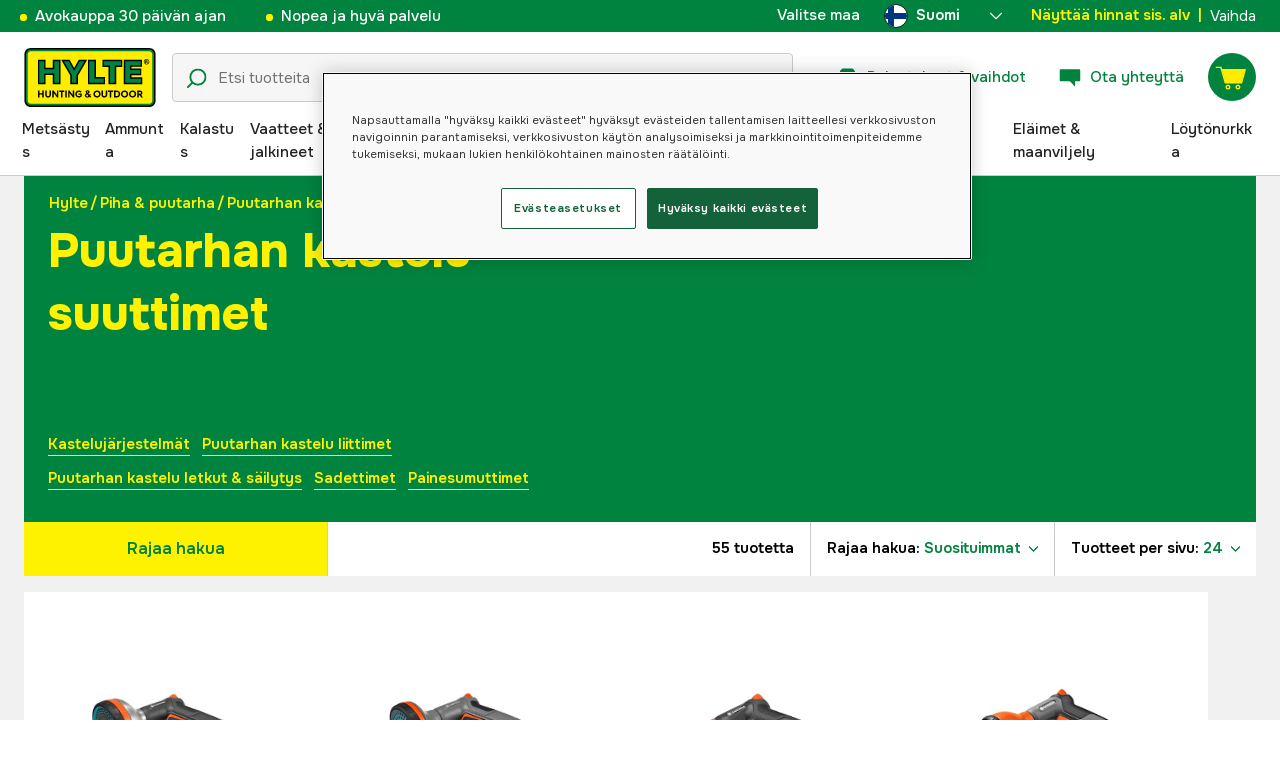

--- FILE ---
content_type: text/html; charset=utf-8
request_url: https://www.hylte.fi/puutarhan-kastelu-suuttimet
body_size: 88496
content:
<!doctype html><html lang="fi"><head><meta charset="utf-8"/><meta name="viewport" content="width=device-width,initial-scale=1,shrink-to-fit=no"/><meta name="msapplication-TileColor" content="#006339"/><meta name="theme-color" content="#00833E"/><link rel="manifest" href="/manifest.json"/><link rel="shortcut icon" href="/favicon.ico"/><link rel="apple-touch-icon" sizes="180x180" href="/apple-touch-icon.png"/><link rel="icon" type="image/png" sizes="32x32" href="/favicon-32x32.png"/><link rel="icon" type="image/png" sizes="16x16" href="/favicon-16x16.png"/><link rel="mask-icon" href="/safari-pinned-tab.svg" color="#006339"/><link rel="preload" href="/static/media/Onest.5a66f0847a2a54abca94.woff2" as="font" crossorigin/><link href="/static/js/3741.5cb86123.js" rel="preload" as="script" /><link href="/static/js/main.f6b5b076.js" rel="preload" as="script" /><link href="/static/js/5326.40c7d407.chunk.js" rel="preload" as="script" /><link href="/static/js/4552.e8ffc6af.chunk.js" rel="preload" as="script" /><link href="/static/js/3734.74d0a5f8.chunk.js" rel="preload" as="script" /><link href="/static/js/Navbar.56752986.chunk.js" rel="preload" as="script" /><link href="/static/js/Finland.6dc42a49.chunk.js" rel="preload" as="script" /><link href="/static/js/Sweden.c9040961.chunk.js" rel="preload" as="script" /><link href="/static/js/Denmark.83ebb8a5.chunk.js" rel="preload" as="script" /><link href="/static/js/Norway.1500b0b5.chunk.js" rel="preload" as="script" /><link href="/static/js/Germany.b11ed3fd.chunk.js" rel="preload" as="script" /><link href="/static/js/core-web-components-Meta-StructuredData-WebPageStructuredData.cbfb0732.chunk.js" rel="preload" as="script" /><link href="/static/js/195.8d2e1a27.chunk.js" rel="preload" as="script" /><link href="/static/js/9821.1c83e381.chunk.js" rel="preload" as="script" /><link href="/static/js/6509.f5360db9.chunk.js" rel="preload" as="script" /><link href="/static/js/559.1bb5e80f.chunk.js" rel="preload" as="script" /><link href="/static/js/ProductGrid.192ace9b.chunk.js" rel="preload" as="script" /><link href="https://cdnjs.cloudflare.com/polyfill/v3/polyfill.min.js?features=Array.from%2CArray.prototype.find%2CArray.prototype.findIndex%2CArray.prototype.includes%2CArray.prototype.values%2CIntersectionObserver%2CNodeList.prototype.forEach%2CObject.entries%2CObject.values%2CWeakSet%2CNumber.EPSILON%2CArray.prototype.%40%40iterator%2Cfetch%2CEvent%2Cdefault" rel="preload" as="script" crossorigin="anonymous" /><link href="/static/js/fi_fi-json.5826ffbf.chunk.js" rel="preload" as="script" /><link href="https://kkcom9l8qc-dsn.algolia.net" rel="preconnect" /><title data-rh="true">Puutarhan kastelu suuttimet - Hylte Hunting &amp; Outdoor</title><meta data-rh="true" name="description" content="Suuri valikoima suuttimia kasteluun kuten ruiskupistoolit, sprinklerivarret, sprinkleripistoolit, suihkusuuttimet ja sektorisadettimet. Tuotemerkit: Gardena"/><meta data-rh="true" property="og:title" content="Puutarhan kastelu suuttimet - Hylte Hunting &amp; Outdoor"/><meta data-rh="true" property="og:description" content="Suuri valikoima suuttimia kasteluun kuten ruiskupistoolit, sprinklerivarret, sprinkleripistoolit, suihkusuuttimet ja sektorisadettimet. Tuotemerkit: Gardena"/><meta data-rh="true" property="og:type" content="website"/><meta data-rh="true" property="og:url" content="https://www.hylte.fi/puutarhan-kastelu-suuttimet"/><meta data-rh="true" property="og:locale" content="fi_FI"/><meta data-rh="true" name="viewport" content="width=device-width, user-scalable=no"/><link data-rh="true" rel="canonical" href="https://www.hylte.fi/puutarhan-kastelu-suuttimet"/><link data-rh="true" rel="alternate" href="https://www.hylte.fi/puutarhan-kastelu-suuttimet" hrefLang="fi"/><link data-rh="true" rel="alternate" href="https://www.hylte-lantman.com/tradgardsbevattning-munstycken" hrefLang="sv"/><link data-rh="true" rel="alternate" href="https://www.hylte.dk/havevandingsdyser" hrefLang="da"/><link data-rh="true" rel="alternate" href="https://www.hylte.no/munnstykker-hageslanger" hrefLang="nb"/><link data-rh="true" rel="alternate" href="https://www.hylte.de/gartenspritzen-brausen" hrefLang="de"/><link data-rh="true" rel="next" href="https://www.hylte.fi/puutarhan-kastelu-suuttimet?page=2"/><script data-rh="true" type="application/ld+json">{
  "@context": "http://schema.org",
  "@type": "WebPage",
  "name": "Puutarhan kastelu suuttimet - Hylte Hunting & Outdoor",
  "description": "Suuri valikoima suuttimia kasteluun kuten ruiskupistoolit, sprinklerivarret, sprinkleripistoolit, suihkusuuttimet ja sektorisadettimet. Tuotemerkit: Gardena"
}</script><script data-rh="true" type="application/ld+json">{"@context":"http://schema.org","@type":"BreadcrumbList","itemListElement":[{"@type":"ListItem","position":1,"name":"Piha & puutarha","item":"https://www.hylte.fi/piha-puutarha"},{"@type":"ListItem","position":2,"name":"Puutarhan kastelu","item":"https://www.hylte.fi/puutarhan-kastelu"},{"@type":"ListItem","position":3,"name":"Puutarhan kastelu suuttimet"}]}</script><link data-chunk="ProductGrid" rel="preload" as="style" href="/static/css/ProductGrid.3404729d.chunk.css">
<link data-chunk="main" rel="preload" as="style" href="/static/css/main.b45ad7a5.css">
<link data-chunk="main" rel="preload" as="script" href="/static/js/3741.5cb86123.js">
<link data-chunk="main" rel="preload" as="script" href="/static/js/main.f6b5b076.js">
<link data-chunk="Navbar" rel="preload" as="script" href="/static/js/5326.40c7d407.chunk.js">
<link data-chunk="Navbar" rel="preload" as="script" href="/static/js/4552.e8ffc6af.chunk.js">
<link data-chunk="Navbar" rel="preload" as="script" href="/static/js/3734.74d0a5f8.chunk.js">
<link data-chunk="Navbar" rel="preload" as="script" href="/static/js/Navbar.56752986.chunk.js">
<link data-chunk="Finland" rel="preload" as="script" href="/static/js/Finland.6dc42a49.chunk.js">
<link data-chunk="Sweden" rel="preload" as="script" href="/static/js/Sweden.c9040961.chunk.js">
<link data-chunk="Denmark" rel="preload" as="script" href="/static/js/Denmark.83ebb8a5.chunk.js">
<link data-chunk="Norway" rel="preload" as="script" href="/static/js/Norway.1500b0b5.chunk.js">
<link data-chunk="Germany" rel="preload" as="script" href="/static/js/Germany.b11ed3fd.chunk.js">
<link data-chunk="core-web-components-Meta-StructuredData-WebPageStructuredData" rel="preload" as="script" href="/static/js/core-web-components-Meta-StructuredData-WebPageStructuredData.cbfb0732.chunk.js">
<link data-chunk="ProductGrid" rel="preload" as="script" href="/static/js/195.8d2e1a27.chunk.js">
<link data-chunk="ProductGrid" rel="preload" as="script" href="/static/js/9821.1c83e381.chunk.js">
<link data-chunk="ProductGrid" rel="preload" as="script" href="/static/js/6509.f5360db9.chunk.js">
<link data-chunk="ProductGrid" rel="preload" as="script" href="/static/js/559.1bb5e80f.chunk.js">
<link data-chunk="ProductGrid" rel="preload" as="script" href="/static/js/ProductGrid.192ace9b.chunk.js"><style type="text/css" data-chunk="main">
/*! sanitize.css v8.0.0 | CC0 License | github.com/csstools/sanitize.css */*,:after,:before{background-repeat:no-repeat;box-sizing:border-box}:after,:before{text-decoration:inherit;vertical-align:inherit}html{-ms-text-size-adjust:100%;-webkit-text-size-adjust:100%;cursor:default;line-height:1.15;-moz-tab-size:4;-o-tab-size:4;tab-size:4;word-break:break-word}body{margin:0}h1{font-size:2em;margin:.67em 0}hr{height:0;overflow:visible}main{display:block}nav ol,nav ul{list-style:none}pre{font-size:1em}a{background-color:transparent}abbr[title]{text-decoration:underline;-webkit-text-decoration:underline dotted;text-decoration:underline dotted}b,strong{font-weight:bolder}code,kbd,samp{font-size:1em}small{font-size:80%}audio,canvas,iframe,img,svg,video{vertical-align:middle}audio,video{display:inline-block}audio:not([controls]){display:none;height:0}img{border-style:none}svg:not([fill]){fill:currentColor}svg:not(:root){overflow:hidden}table{border-collapse:collapse}button,input,select,textarea{font-family:inherit;font-size:inherit;line-height:inherit}button,input,select{margin:0}button{overflow:visible;text-transform:none}[type=button],[type=reset],[type=submit],button{-webkit-appearance:button}fieldset{padding:.35em .75em .625em}input{overflow:visible}legend{color:inherit;display:table;max-width:100%;white-space:normal}progress{display:inline-block;vertical-align:baseline}select{text-transform:none}textarea{margin:0;overflow:auto;resize:vertical}[type=checkbox],[type=radio]{padding:0}[type=search]{-webkit-appearance:textfield;outline-offset:-2px}::-webkit-inner-spin-button,::-webkit-outer-spin-button{height:auto}::-webkit-input-placeholder{color:inherit;opacity:.54}::-webkit-search-decoration{-webkit-appearance:none}::-webkit-file-upload-button{-webkit-appearance:button;font:inherit}::-moz-focus-inner{border-style:none;padding:0}:-moz-focusring{outline:1px dotted ButtonText}:-moz-ui-invalid{box-shadow:none}details,dialog{display:block}dialog{background-color:#fff;border:solid;color:#000;height:-moz-fit-content;height:fit-content;left:0;margin:auto;padding:1em;position:absolute;right:0;width:-moz-fit-content;width:fit-content}dialog:not([open]){display:none}summary{display:list-item}canvas{display:inline-block}template{display:none}[tabindex],a,area,button,input,label,select,summary,textarea{touch-action:manipulation}[hidden]{display:none}[aria-busy=true]{cursor:progress}[aria-controls]{cursor:pointer}[aria-disabled=true],[disabled]{cursor:not-allowed}[aria-hidden=false][hidden]:not(:focus){clip:rect(0,0,0,0);display:inherit;position:absolute}
/*# sourceMappingURL=main.b45ad7a5.css.map*/
</style>
<style type="text/css" data-chunk="ProductGrid">
/*! nouislider - 14.7.0 - 4/6/2021 */.noUi-target,.noUi-target *{-webkit-touch-callout:none;-webkit-tap-highlight-color:rgba(0,0,0,0);box-sizing:border-box;touch-action:none;-webkit-user-select:none;-moz-user-select:none;user-select:none}.noUi-target{position:relative}.noUi-base,.noUi-connects{height:100%;position:relative;width:100%;z-index:1}.noUi-connects{overflow:hidden;z-index:0}.noUi-connect,.noUi-origin{position:absolute;right:0;top:0;-ms-transform-origin:0 0;-webkit-transform-origin:0 0;transform-origin:0 0;-webkit-transform-style:preserve-3d;transform-style:flat;will-change:transform;z-index:1}.noUi-connect{height:100%;width:100%}.noUi-origin{height:10%;width:10%}.noUi-txt-dir-rtl.noUi-horizontal .noUi-origin{left:0;right:auto}.noUi-vertical .noUi-origin{width:0}.noUi-horizontal .noUi-origin{height:0}.noUi-handle{backface-visibility:hidden;position:absolute}.noUi-touch-area{height:100%;width:100%}.noUi-state-tap .noUi-connect,.noUi-state-tap .noUi-origin{transition:transform .3s}.noUi-state-drag *{cursor:inherit!important}.noUi-horizontal{height:18px}.noUi-horizontal .noUi-handle{height:28px;right:-17px;top:-6px;width:34px}.noUi-vertical{width:18px}.noUi-vertical .noUi-handle{height:34px;right:-6px;top:-17px;width:28px}.noUi-txt-dir-rtl.noUi-horizontal .noUi-handle{left:-17px;right:auto}.noUi-target{background:#fafafa;border:1px solid #d3d3d3;border-radius:4px;box-shadow:inset 0 1px 1px #f0f0f0,0 3px 6px -5px #bbb}.noUi-connects{border-radius:3px}.noUi-connect{background:#3fb8af}.noUi-draggable{cursor:ew-resize}.noUi-vertical .noUi-draggable{cursor:ns-resize}.noUi-handle{background:#fff;border:1px solid #d9d9d9;border-radius:3px;box-shadow:inset 0 0 1px #fff,inset 0 1px 7px #ebebeb,0 3px 6px -3px #bbb;cursor:default}.noUi-active{box-shadow:inset 0 0 1px #fff,inset 0 1px 7px #ddd,0 3px 6px -3px #bbb}.noUi-handle:after,.noUi-handle:before{background:#e8e7e6;content:"";display:block;height:14px;left:14px;position:absolute;top:6px;width:1px}.noUi-handle:after{left:17px}.noUi-vertical .noUi-handle:after,.noUi-vertical .noUi-handle:before{height:1px;left:6px;top:14px;width:14px}.noUi-vertical .noUi-handle:after{top:17px}[disabled] .noUi-connect{background:#b8b8b8}[disabled] .noUi-handle,[disabled].noUi-handle,[disabled].noUi-target{cursor:not-allowed}.noUi-pips,.noUi-pips *{box-sizing:border-box}.noUi-pips{color:#999;position:absolute}.noUi-value{position:absolute;text-align:center;white-space:nowrap}.noUi-value-sub{color:#ccc;font-size:10px}.noUi-marker{background:#ccc;position:absolute}.noUi-marker-large,.noUi-marker-sub{background:#aaa}.noUi-pips-horizontal{height:80px;left:0;padding:10px 0;top:100%;width:100%}.noUi-value-horizontal{transform:translate(-50%,50%)}.noUi-rtl .noUi-value-horizontal{transform:translate(50%,50%)}.noUi-marker-horizontal.noUi-marker{height:5px;margin-left:-1px;width:2px}.noUi-marker-horizontal.noUi-marker-sub{height:10px}.noUi-marker-horizontal.noUi-marker-large{height:15px}.noUi-pips-vertical{height:100%;left:100%;padding:0 10px;top:0}.noUi-value-vertical{padding-left:25px;transform:translateY(-50%)}.noUi-rtl .noUi-value-vertical{transform:translateY(50%)}.noUi-marker-vertical.noUi-marker{height:2px;margin-top:-1px;width:5px}.noUi-marker-vertical.noUi-marker-sub{width:10px}.noUi-marker-vertical.noUi-marker-large{width:15px}.noUi-tooltip{background:#fff;border:1px solid #d9d9d9;border-radius:3px;color:#000;display:block;padding:5px;position:absolute;text-align:center;white-space:nowrap}.noUi-horizontal .noUi-tooltip{bottom:120%;left:50%;transform:translate(-50%)}.noUi-vertical .noUi-tooltip{right:120%;top:50%;transform:translateY(-50%)}.noUi-horizontal .noUi-origin>.noUi-tooltip{bottom:10px;left:auto;transform:translate(50%)}.noUi-vertical .noUi-origin>.noUi-tooltip{right:28px;top:auto;transform:translateY(-18px)}
/*# sourceMappingURL=ProductGrid.3404729d.chunk.css.map*/
</style><meta name="google-site-verification" content=7MgjvcD8IocOTEN48WBFd2-G3_hAbwbpr6ebUd3rcbU /><style type="text/css"></style><script>window.__EMOTION_IDS__=[];</script><script>window.__SERVER_RENDER_BREAKPOINT__={"breakpointLabel":"xl","breakpointIndex":4};</script><script>window.__APPLICATION_LOCALE_KEY__="fi_fi";</script><script>window.__INITIAL_PROMISES_CONTEXT__={"promises":{},"responses":{"6a193460dc3c76099b9679775ead7e52":{"response":[{"hits":[{"productId":33845833,"ean":"4078500024181","name":"Gardena Kastelupistooli Premium Multi","parentProductId":null,"parentProductName":"Gardena Kastelupistooli Premium Multi","parentUniqueUrlName":"gardena-kastelupistooli-premium-multi","url":"\u002Fgardena-kastelupistooli-premium-multi","parentImage":"9a522cef-5958-457a-a0d3-aa4b5d3bb01d","description":"Monipuolinen GARDENA Premium Multi -kastelupistooli sopii kaikkiin kastelu- ja puhdistustehtäviin viiden erilaisen suihkumuodon ansiosta. Valittavissa on hieno sumu, pehmeä suihku ja pore kasteluun sekä kova pistemäinen ja viuhkamainen suihku tehokkaaseen puhdistamiseen. Metallinen suihkun pää ja liitin ovat äärimmäisen kestäviä, ja pehmeä rengas suojaa suutinpäätä vahingoittumiselta. Ergonominen, pehmein muoviosin varustettu kahva varmistaa erinomaisen käyttömukavuuden. Veden virtauksen voimakkuutta voidaan säätää portaattomasti. Liipaisin on helppo lukita, mikä mahdollistaa pitkäkestoisen kastelun ilman käden väsymistä. Kastelupistooli on varustettu suodattimella, joka voidaan irrottaa ja puhdistaa. Premium Multi -kastelupistoolissa on innovatiivinen jäätymisenesto.","subHeader":"","synonyms":"122287","type":1,"status":1,"image":"9a522cef-5958-457a-a0d3-aa4b5d3bb01d","onHand":{"5024:5038":{"stock":1,"lead_days":0,"next_delivery":null},"5025:5039":{"stock":0,"lead_days":0,"next_delivery":null},"6278:7145":{"stock":1,"lead_days":5,"next_delivery":null},"6278:7146":{"stock":1,"lead_days":7,"next_delivery":null},"6501:6653":{"stock":0,"lead_days":5,"next_delivery":null},"6501:7002":{"stock":0,"lead_days":5,"next_delivery":null}},"onHandFilter":"SENDS_IN_0_DAYS","onHandSortingValue":1,"packageOnHand":null,"purchasable":true,"pricing":{"pricelists":{"web":{"exVat":33.47,"incVat":42}},"recommended":{"exVat":38.8,"incVat":48.7},"from":{"exVat":33.47,"incVat":42},"vat":1.255,"code":"hy_fi_pricebothelper","currency":"EUR","best_historic_price_inc_vat":39.9999875,"best_historic_price_ex_vat":31.8725,"from_best_historic_price_inc_vat":39.9999875,"from_best_historic_price_ex_vat":31.8725},"flags":[{"id":3821,"name":"","code":"hyma_flag_d"},{"id":5963,"name":"","code":"hy_translation_imported_fi"},{"id":6707,"name":"","code":"hy_translation_ok_dk"},{"id":12970,"name":"","code":"hjl_de_pcw_exclude"},{"id":13139,"name":"","code":"hjl_pcw_exclude"},{"id":13286,"name":"","code":"fs_pcw_exclude"}],"parametrics":{"kategoriforkampanj":{"name":"Kampanjakategoria","id":21797,"code":"kategoriforkampanj","value":[{"code":"100402","value":""}],"uom":"","type":"multiple"},"hy_dk_item_no":{"name":"Varunummer","id":23285,"code":"hy_dk_item_no","value":[{"code":null,"value":1896366}],"uom":"","type":"integer"},"hjl_productdescription_extra":{"name":"Hylte PDP Extra","id":23943,"code":"hjl_productdescription_extra","value":[{"code":null,"value":null}],"uom":"","type":"text"},"kategori-for-kampanj-niva-1":{"name":"Category for campaign level 1","id":24108,"code":"kategori-for-kampanj-niva-1","value":[{"code":"10","value":""}],"uom":"","type":"multiple"},"hyma_global_warranty_boolean":{"name":"Maailmanlaajuinen Takuu","id":24169,"code":"hyma_global_warranty_boolean","value":[{"code":null,"value":true}],"uom":"","type":"boolean"},"hjl_se_prevprice":{"name":"Hylte SE Previous Price Incl. VAT","id":24081,"code":"hjl_se_prevprice","value":[{"code":null,"value":null}],"uom":"","type":"decimal"},"hjl_dk_prevprice":{"name":"Hylte DK Previous Price Incl. VAT","id":24101,"code":"hjl_dk_prevprice","value":[{"code":null,"value":null}],"uom":"","type":"decimal"},"hjl_no_prevprice":{"name":"Hylte NO Previous Price Incl. VAT","id":24102,"code":"hjl_no_prevprice","value":[{"code":null,"value":null}],"uom":"","type":"decimal"},"hjl_fi_prevprice":{"name":"Hylte FI Previous Price Incl. VAT","id":24103,"code":"hjl_fi_prevprice","value":[{"code":null,"value":null}],"uom":"","type":"decimal"},"hjl_de_prevprice":{"name":"Hylte DE Previous Price Incl. VAT","id":24104,"code":"hjl_de_prevprice","value":[{"code":null,"value":null}],"uom":"","type":"decimal"}},"variantParametricSeed":"","files":[{"type":"asset","url":"https:\u002F\u002Fhyma.cdn-norce.tech\u002Ffd88b6cd-30ce-4444-bcf2-b3e7ee8d8253","code":"AdditionalFile","format":1},{"type":"asset","url":"https:\u002F\u002Fhyma.cdn-norce.tech\u002Fb2ff1fe3-22a1-431b-8362-55bd010ee0ea","code":"AdditionalFile","format":1},{"type":"asset","url":"https:\u002F\u002Fhyma.cdn-norce.tech\u002F4a42570d-8eb2-4828-856c-04d697089b9e","code":"AdditionalFile","format":1},{"type":"asset","url":"https:\u002F\u002Fhyma.cdn-norce.tech\u002F85ed2556-f781-411e-b30d-ee64fd67a5cc","code":"AdditionalFile","format":1},{"type":"asset","url":"https:\u002F\u002Fhyma.cdn-norce.tech\u002F4cd730d3-e036-4109-893f-35293cf6101d","code":"AdditionalFile","format":1},{"type":"external","url":"https:\u002F\u002Fwww.youtube.com\u002Fembed\u002FnCxK0MkrKaI","code":"mk_video","format":1}],"videos":[],"deliveryDays":"1 - 2 days","categories":[{"id":50039,"code":"100402","name":"Munstycken","full_name":"Trädgård - Bevattning - Munstycken","is_primary":true,"url":"\u002Fpuutarhan-kastelu-suuttimet"},{"id":49943,"code":"100200","name":"Bevattning","full_name":"Trädgård - Bevattning - Munstycken","is_primary":false,"url":"\u002Fpuutarhan-kastelu"},{"id":49912,"code":"100000","name":"Trädgård","full_name":"Trädgård - Bevattning - Munstycken","is_primary":false,"url":"\u002Fpiha-puutarha"}],"cmsCategories":null,"cmsCategoriesData":[[{"id":15368,"code":null,"template":"default","name":"Piha &amp; puutarha","url":"\u002Fpiha-puutarha"},{"id":15418,"code":null,"template":"default","name":"Puutarhan kastelu","url":"\u002Fpuutarhan-kastelu"},{"id":15422,"code":null,"template":"default","name":"Puutarhan kastelu suuttimet","url":"\u002Fpuutarhan-kastelu-suuttimet"}]],"categoryPrimary":50039,"manufacturerPartNo":"18317-20","manufacturer":{"logo":null,"url":"","logo_url":null,"id":4769,"code":"GAR","name":"Gardena"},"deleted_at":null,"variantCode":null,"updatedAt":"2026-01-25T10:50:12+01:00","updatedAtTimestamp":1769334612,"logistics":{"depth":22.5,"width":22,"height":10,"weight":0.3},"onHandFormatted":{"web":{"stock":1,"leadDays":5,"nextDelivery":null},"store":{"stock":1,"leadDays":0,"nextDelivery":null}},"objectID":"1000145338","_highlightResult":{"ean":{"value":"4078500024181","matchLevel":"none","matchedWords":[]},"name":{"value":"Gardena Kastelupistooli Premium Multi","matchLevel":"none","matchedWords":[]},"parentProductName":{"value":"Gardena Kastelupistooli Premium Multi","matchLevel":"none","matchedWords":[]},"subHeader":{"value":"","matchLevel":"none","matchedWords":[]},"synonyms":{"value":"122287","matchLevel":"none","matchedWords":[]},"cmsCategoriesData":[[{"name":{"value":"Piha &amp; puutarha","matchLevel":"none","matchedWords":[]}},{"name":{"value":"Puutarhan kastelu","matchLevel":"none","matchedWords":[]}},{"name":{"value":"Puutarhan kastelu suuttimet","matchLevel":"none","matchedWords":[]}}]],"manufacturerPartNo":{"value":"18317-20","matchLevel":"none","matchedWords":[]},"manufacturer":{"name":{"value":"Gardena","matchLevel":"none","matchedWords":[]}}}},{"productId":33845834,"ean":"4078500017336","name":"Gardena Kastelupistooli Comfort Istutuksille","parentProductId":null,"parentProductName":"Gardena Kastelupistooli Comfort Istutuksille","parentUniqueUrlName":"gardena-kastelupistooli-comfort-istutuksille","url":"\u002Fgardena-kastelupistooli-comfort-istutuksille","parentImage":"0e5fc0dd-e154-4213-bae7-35372d704c98","description":"GARDENA Comfort-kastelupistooli sopii erityisesti kukkapenkkien ja puutarhan suurempien istutusalueiden kasteluun, sillä pehmeä suihku voidaan mukauttaa istutuspenkin koon mukaan. Pehmein muoviosin varustetusta kahvasta saa hyvän otteen, mikä lisää käyttömukavuutta. Veden virtauksen voimakkuutta voidaan säätää tarpeen mukaan. Käden väsymisen estämiseksi liipaisin on helppo lukita pitkäkestoista kastelua varten. Kastelupistooli on varustettu innovatiivisella ominaisuudella, mikä estää veden valumisen käytön jälkeen. Comfort-kastelupistoolissa on innovatiivinen jäätymisenesto.","subHeader":"","synonyms":"122469","type":1,"status":1,"image":"0e5fc0dd-e154-4213-bae7-35372d704c98","onHand":{"5024:5038":{"stock":1,"lead_days":0,"next_delivery":null},"5025:5039":{"stock":1,"lead_days":0,"next_delivery":null},"6278:7145":{"stock":1,"lead_days":5,"next_delivery":null},"6278:7146":{"stock":1,"lead_days":7,"next_delivery":null},"6501:6653":{"stock":0,"lead_days":5,"next_delivery":null},"6501:7002":{"stock":0,"lead_days":5,"next_delivery":null}},"onHandFilter":"SENDS_IN_0_DAYS","onHandSortingValue":1,"packageOnHand":null,"purchasable":true,"pricing":{"pricelists":{"web":{"exVat":24.7,"incVat":31}},"recommended":{"exVat":28.41,"incVat":35.65},"from":{"exVat":24.7,"incVat":31},"vat":1.255,"code":"hy_fi_pricebothelper","currency":"EUR","best_historic_price_inc_vat":29.5,"best_historic_price_ex_vat":23.51,"from_best_historic_price_inc_vat":29.5,"from_best_historic_price_ex_vat":23.51},"flags":[{"id":3821,"name":"Testflagga D","code":"hyma_flag_d"},{"id":5963,"name":"Translation imported FI","code":"hy_translation_imported_fi"},{"id":6707,"name":"Hyma translation OK DK","code":"hy_translation_ok_dk"},{"id":12970,"name":"Hylte DE PCW Exclude","code":"hjl_de_pcw_exclude"},{"id":13139,"name":"Hylte PCW Exclude","code":"hjl_pcw_exclude"},{"id":13286,"name":"Frishop PCW Exclude","code":"fs_pcw_exclude"}],"parametrics":{"kategoriforkampanj":{"name":"Kampanjakategoria","id":21797,"code":"kategoriforkampanj","value":[{"code":"100402","value":""}],"uom":"","type":"multiple"},"hy_dk_item_no":{"name":"Varunummer","id":23285,"code":"hy_dk_item_no","value":[{"code":null,"value":1845522}],"uom":"","type":"integer"},"hjl_productdescription_extra":{"name":"Hylte PDP Extra","id":23943,"code":"hjl_productdescription_extra","value":[{"code":null,"value":null}],"uom":"","type":"text"},"kategori-for-kampanj-niva-1":{"name":"Category for campaign level 1","id":24108,"code":"kategori-for-kampanj-niva-1","value":[{"code":"10","value":""}],"uom":"","type":"multiple"},"hyma_global_warranty_boolean":{"name":"Maailmanlaajuinen Takuu","id":24169,"code":"hyma_global_warranty_boolean","value":[{"code":null,"value":true}],"uom":"","type":"boolean"},"hjl_se_prevprice":{"name":"Hylte SE Previous Price Incl. VAT","id":24081,"code":"hjl_se_prevprice","value":[{"code":null,"value":null}],"uom":"","type":"decimal"},"hjl_dk_prevprice":{"name":"Hylte DK Previous Price Incl. VAT","id":24101,"code":"hjl_dk_prevprice","value":[{"code":null,"value":null}],"uom":"","type":"decimal"},"hjl_no_prevprice":{"name":"Hylte NO Previous Price Incl. VAT","id":24102,"code":"hjl_no_prevprice","value":[{"code":null,"value":null}],"uom":"","type":"decimal"},"hjl_fi_prevprice":{"name":"Hylte FI Previous Price Incl. VAT","id":24103,"code":"hjl_fi_prevprice","value":[{"code":null,"value":null}],"uom":"","type":"decimal"},"hjl_de_prevprice":{"name":"Hylte DE Previous Price Incl. VAT","id":24104,"code":"hjl_de_prevprice","value":[{"code":null,"value":null}],"uom":"","type":"decimal"}},"variantParametricSeed":"","files":[{"type":"asset","url":"https:\u002F\u002Fhyma.cdn-norce.tech\u002Fcf4a6cd6-7368-4424-b13b-439b249f0ca5","code":"AdditionalFile","format":1},{"type":"asset","url":"https:\u002F\u002Fhyma.cdn-norce.tech\u002F48bce4d7-72f5-4aaf-81a0-2f1f9827812f","code":"AdditionalFile","format":1},{"type":"asset","url":"https:\u002F\u002Fhyma.cdn-norce.tech\u002F9b1f8e74-87fc-4981-8aa4-d64c4da6c7b6","code":"AdditionalFile","format":1},{"type":"asset","url":"https:\u002F\u002Fhyma.cdn-norce.tech\u002Fb1a6fcb9-bc0e-4be1-97c4-6cf968b43add","code":"AdditionalFile","format":1},{"type":"external","url":"https:\u002F\u002Fwww.youtube.com\u002Fembed\u002FgUfXnX8n5ho","code":"Video","format":1}],"videos":[],"deliveryDays":"1 - 2 days","categories":[{"id":50039,"code":"100402","name":"Munstycken","full_name":"Trädgård - Bevattning - Munstycken","is_primary":true,"url":"\u002Fpuutarhan-kastelu-suuttimet"},{"id":49943,"code":"100200","name":"Bevattning","full_name":"Trädgård - Bevattning - Munstycken","is_primary":false,"url":"\u002Fpuutarhan-kastelu"},{"id":49912,"code":"100000","name":"Trädgård","full_name":"Trädgård - Bevattning - Munstycken","is_primary":false,"url":"\u002Fpiha-puutarha"}],"cmsCategories":null,"cmsCategoriesData":[[{"id":15368,"code":null,"template":"default","name":"Piha &amp; puutarha","url":"\u002Fpiha-puutarha"},{"id":15418,"code":null,"template":"default","name":"Puutarhan kastelu","url":"\u002Fpuutarhan-kastelu"},{"id":15422,"code":null,"template":"default","name":"Puutarhan kastelu suuttimet","url":"\u002Fpuutarhan-kastelu-suuttimet"}]],"categoryPrimary":50039,"manufacturerPartNo":"18319-20","manufacturer":{"logo":null,"url":"","logo_url":null,"id":4769,"code":"GAR","name":"Gardena"},"deleted_at":null,"variantCode":null,"updatedAt":"2026-01-24T08:12:36+01:00","updatedAtTimestamp":1769238756,"logistics":{"depth":22,"width":22,"height":9.4,"weight":0.3},"onHandFormatted":{"web":{"stock":1,"leadDays":0,"nextDelivery":null},"store":{"stock":1,"leadDays":0,"nextDelivery":null}},"objectID":"1000145340","_highlightResult":{"ean":{"value":"4078500017336","matchLevel":"none","matchedWords":[]},"name":{"value":"Gardena Kastelupistooli Comfort Istutuksille","matchLevel":"none","matchedWords":[]},"parentProductName":{"value":"Gardena Kastelupistooli Comfort Istutuksille","matchLevel":"none","matchedWords":[]},"subHeader":{"value":"","matchLevel":"none","matchedWords":[]},"synonyms":{"value":"122469","matchLevel":"none","matchedWords":[]},"cmsCategoriesData":[[{"name":{"value":"Piha &amp; puutarha","matchLevel":"none","matchedWords":[]}},{"name":{"value":"Puutarhan kastelu","matchLevel":"none","matchedWords":[]}},{"name":{"value":"Puutarhan kastelu suuttimet","matchLevel":"none","matchedWords":[]}}]],"manufacturerPartNo":{"value":"18319-20","matchLevel":"none","matchedWords":[]},"manufacturer":{"name":{"value":"Gardena","matchLevel":"none","matchedWords":[]}}}},{"productId":33845825,"ean":"4078500024242","name":"Premium Suihkupistooli","parentProductId":null,"parentProductName":"Premium Suihkupistooli","parentUniqueUrlName":"premium-suihkupistooli","url":"\u002Fpremium-suihkupistooli","parentImage":"c48c0bc6-c2f4-4b45-999e-bb4a8c18d743","description":"\u003Cp\u003E \u003Cstrong\u003EVankka suihkupistooli ruiskutussuuttimella, joka soveltuu yhtä hyvin puhdistukseen kuin kasteluun. Vesisuihku voidaan säätää kovasta suihkusta hienoksi suihkusumuksi. Erittäin kestävä suuttimen ja metallisen liittimen ansiosta. Ergonominen kahva pehmeillä muoviosilla lisää mukavuutta. Käynnistyspainike voidaan asettaa lukittuun asentoon, jotta käden ei tarvitse rasittua, kun kastelet pidempään. Ensiluokkainen suihkupistooli on pakkaselta suojattu.\u003C\u002Fstrong\u003E \u003C\u002Fp\u003E \u003Cul\u003E \u003Cli\u003E \u003Cp\u003E Käyttö - Täydellinen sekä imeytyneen lian puhdistamiseen että kasteluun hienolla sumusumulla \u003C\u002Fp\u003E \u003C\u002Fli\u003E \u003Cli\u003E \u003Cp\u003E Ruiskutuskuvio - Hard jet, Fine mist \u003C\u002Fp\u003E \u003C\u002Fli\u003E \u003Cli\u003E \u003Cp\u003E Jäätymissuoja - Kyllä \u003C\u002Fp\u003E \u003C\u002Fli\u003E \u003Cli\u003E \u003Cp\u003E Veden määrää voidaan säätää - Kyllä \u003C\u002Fp\u003E \u003C\u002Fli\u003E \u003C\u002Ful\u003E \u003Chr \u002F\u003E \u003Cp\u003E \u003Cstrong\u003EEri suihkumallit\u003C\u002Fstrong\u003E \u003C\u002Fp\u003E \u003Cp\u003E Veden virtauksen portaattomalla säätämisellä voit itse päättää, mikä virtaus parhaiten sopii kuhunkin tilanteeseen. \u003C\u002Fp\u003E \u003Chr \u002F\u003E \u003Cp\u003E \u003Cstrong\u003EKätevä käsittely\u003C\u002Fstrong\u003E \u003C\u002Fp\u003E \u003Cp\u003E Pehmeillä osilla varustettu ergonominen kahva sopii erityisen hyvin käteen. Liipaisimessa on integroitu lukko jatkuvaa kastelua varten. Veden virtauksen hallinta yhdellä kädellä tekee työstä erityisen miellyttävän. \u003C\u002Fp\u003E \u003Chr \u002F\u003E \u003Cp\u003E \u003Cstrong\u003EVankka laatu\u003C\u002Fstrong\u003E \u003C\u002Fp\u003E \u003Cp\u003E Ensiluokkainen puhdistussuutin metalliosilla on erityisen vankka ja kestävä. \u003C\u002Fp\u003E \u003Chr \u002F\u003E \u003Cp\u003E \u003Cstrong\u003EJäätymissuoja\u003C\u002Fstrong\u003E \u003C\u002Fp\u003E \u003Cp\u003E Sisäänrakennettu, innovatiivinen jäätymissuoja takaa, että tuote ei vahingoitu, vaikka lämpötila laskee. \u003C\u002Fp\u003E","subHeader":"","synonyms":"122473","type":1,"status":1,"image":"c48c0bc6-c2f4-4b45-999e-bb4a8c18d743","onHand":{"5024:5038":{"stock":1,"lead_days":0,"next_delivery":null},"5025:5039":{"stock":1,"lead_days":0,"next_delivery":null},"5598:5612":{"stock":0,"lead_days":0,"next_delivery":null},"6278:7145":{"stock":1,"lead_days":5,"next_delivery":null},"6278:7146":{"stock":1,"lead_days":7,"next_delivery":null},"6501:6653":{"stock":0,"lead_days":5,"next_delivery":null},"6501:7002":{"stock":0,"lead_days":5,"next_delivery":null}},"onHandFilter":"SENDS_IN_0_DAYS","onHandSortingValue":1,"packageOnHand":null,"purchasable":true,"pricing":{"pricelists":{"web":{"exVat":26.29,"incVat":33}},"recommended":{"exVat":28.12,"incVat":35.3},"from":{"exVat":26.29,"incVat":33},"vat":1.255,"code":"hy_fi_pricebothelper","currency":"EUR","best_historic_price_inc_vat":29,"best_historic_price_ex_vat":23.11,"from_best_historic_price_inc_vat":29,"from_best_historic_price_ex_vat":23.11},"flags":[{"id":3821,"name":"Testflagga D","code":"hyma_flag_d"},{"id":5963,"name":"Translation imported FI","code":"hy_translation_imported_fi"},{"id":9939,"name":"NO Saknar beskrivning","code":"HJL_NO_NO_DESC"},{"id":12970,"name":"Hylte DE PCW Exclude","code":"hjl_de_pcw_exclude"},{"id":13139,"name":"Hylte PCW Exclude","code":"hjl_pcw_exclude"},{"id":13286,"name":"Frishop PCW Exclude","code":"fs_pcw_exclude"}],"parametrics":{"kategoriforkampanj":{"name":"Kampanjakategoria","id":21797,"code":"kategoriforkampanj","value":[{"code":"100402","value":""}],"uom":"","type":"multiple"},"hy_dk_item_no":{"name":"Varunummer","id":23285,"code":"hy_dk_item_no","value":[{"code":null,"value":1896358}],"uom":"","type":"integer"},"hjl_productdescription_extra":{"name":"Hylte PDP Extra","id":23943,"code":"hjl_productdescription_extra","value":[{"code":null,"value":null}],"uom":"","type":"text"},"kategori-for-kampanj-niva-1":{"name":"Category for campaign level 1","id":24108,"code":"kategori-for-kampanj-niva-1","value":[{"code":"10","value":""}],"uom":"","type":"multiple"},"hyma_global_warranty_boolean":{"name":"Maailmanlaajuinen Takuu","id":24169,"code":"hyma_global_warranty_boolean","value":[{"code":null,"value":true}],"uom":"","type":"boolean"},"hjl_se_prevprice":{"name":"Hylte SE Previous Price Incl. VAT","id":24081,"code":"hjl_se_prevprice","value":[{"code":null,"value":null}],"uom":"","type":"decimal"},"hjl_dk_prevprice":{"name":"Hylte DK Previous Price Incl. VAT","id":24101,"code":"hjl_dk_prevprice","value":[{"code":null,"value":null}],"uom":"","type":"decimal"},"hjl_no_prevprice":{"name":"Hylte NO Previous Price Incl. VAT","id":24102,"code":"hjl_no_prevprice","value":[{"code":null,"value":null}],"uom":"","type":"decimal"},"hjl_fi_prevprice":{"name":"Hylte FI Previous Price Incl. VAT","id":24103,"code":"hjl_fi_prevprice","value":[{"code":null,"value":null}],"uom":"","type":"decimal"},"hjl_de_prevprice":{"name":"Hylte DE Previous Price Incl. VAT","id":24104,"code":"hjl_de_prevprice","value":[{"code":null,"value":null}],"uom":"","type":"decimal"}},"variantParametricSeed":"","files":[{"type":"asset","url":"https:\u002F\u002Fhyma.cdn-norce.tech\u002F8633ad80-ea99-46ff-b053-4e60e70dfa88","code":"AdditionalFile","format":1},{"type":"external","url":"https:\u002F\u002Fwww.youtube.com\u002Fembed\u002FnCxK0MkrKaI","code":"mk_video","format":1},{"type":"external","url":"https:\u002F\u002Fwww.youtube.com\u002Fembed\u002FMrGz4n5CWSQ","code":"Video","format":1}],"videos":[],"deliveryDays":"1 - 2 days","categories":[{"id":50039,"code":"100402","name":"Munstycken","full_name":"Trädgård - Bevattning - Munstycken","is_primary":true,"url":"\u002Fpuutarhan-kastelu-suuttimet"},{"id":49943,"code":"100200","name":"Bevattning","full_name":"Trädgård - Bevattning - Munstycken","is_primary":false,"url":"\u002Fpuutarhan-kastelu"},{"id":49912,"code":"100000","name":"Trädgård","full_name":"Trädgård - Bevattning - Munstycken","is_primary":false,"url":"\u002Fpiha-puutarha"}],"cmsCategories":null,"cmsCategoriesData":[[{"id":15368,"code":null,"template":"default","name":"Piha &amp; puutarha","url":"\u002Fpiha-puutarha"},{"id":15418,"code":null,"template":"default","name":"Puutarhan kastelu","url":"\u002Fpuutarhan-kastelu"},{"id":15422,"code":null,"template":"default","name":"Puutarhan kastelu suuttimet","url":"\u002Fpuutarhan-kastelu-suuttimet"}]],"categoryPrimary":50039,"manufacturerPartNo":"18305-20","manufacturer":{"logo":null,"url":"","logo_url":null,"id":4769,"code":"GAR","name":"Gardena"},"deleted_at":null,"variantCode":null,"updatedAt":"2026-01-24T08:12:36+01:00","updatedAtTimestamp":1769238756,"logistics":{"depth":22,"width":19.5,"height":4.5,"weight":0.26},"onHandFormatted":{"web":{"stock":1,"leadDays":0,"nextDelivery":null},"store":{"stock":1,"leadDays":0,"nextDelivery":null}},"objectID":"1000145263","_highlightResult":{"ean":{"value":"4078500024242","matchLevel":"none","matchedWords":[]},"name":{"value":"Premium Suihkupistooli","matchLevel":"none","matchedWords":[]},"parentProductName":{"value":"Premium Suihkupistooli","matchLevel":"none","matchedWords":[]},"subHeader":{"value":"","matchLevel":"none","matchedWords":[]},"synonyms":{"value":"122473","matchLevel":"none","matchedWords":[]},"cmsCategoriesData":[[{"name":{"value":"Piha &amp; puutarha","matchLevel":"none","matchedWords":[]}},{"name":{"value":"Puutarhan kastelu","matchLevel":"none","matchedWords":[]}},{"name":{"value":"Puutarhan kastelu suuttimet","matchLevel":"none","matchedWords":[]}}]],"manufacturerPartNo":{"value":"18305-20","matchLevel":"none","matchedWords":[]},"manufacturer":{"name":{"value":"Gardena","matchLevel":"none","matchedWords":[]}}}},{"productId":33845830,"ean":"4078500010511","name":"Gardena Kastelupistooli Classic Multi","parentProductId":null,"parentProductName":"Gardena Kastelupistooli Classic Multi","parentUniqueUrlName":"gardena-kastelupistooli-classic-multi","url":"\u002Fgardena-kastelupistooli-classic-multi","parentImage":"ddd34866-f54e-4241-b329-b208b36c2a0d","description":"Monitoiminen GARDENA Classic Multi -kastelupistooli on erittäin monikäyttöinen. Valittavissa on kolme erilaista suihkumuotoa: pehmeä suihku, poremainen suihku ja kova 9-pisteinen suihku. Pehmeä suihku sopii puutarhan yksittäisten alueiden kasteluun, poresuihku ruukkukasvien kasteluun ja tehokas 9-pistesuihku puutarhan ja kodin puhdistustöihin.  Pehmeiden suuttimien puhdistaminen on helppoa. Kastelupistooli on varustettu innovatiivisella, integroidulla jäätymisenestotekniikalla. Veden virtauksen voimakkuutta voidaan säätää tarpeen mukaan. Käden väsymisen estämiseksi liipaisin on helppo lukita pitkäkestoista kastelua varten. Pehmeä rengas suojaa suutinpäätä vahingoittumiselta. Integroitu suodatin voidaan irrottaa puhdistusta varten.","subHeader":"","synonyms":"122448","type":1,"status":1,"image":"ddd34866-f54e-4241-b329-b208b36c2a0d","onHand":{"5024:5038":{"stock":1,"lead_days":0,"next_delivery":null},"5025:5039":{"stock":1,"lead_days":0,"next_delivery":null},"6278:7145":{"stock":1,"lead_days":5,"next_delivery":null},"6278:7146":{"stock":0,"lead_days":7,"next_delivery":null},"6501:6653":{"stock":0,"lead_days":5,"next_delivery":null},"6501:7002":{"stock":0,"lead_days":5,"next_delivery":null}},"onHandFilter":"SENDS_IN_0_DAYS","onHandSortingValue":1,"packageOnHand":null,"purchasable":true,"pricing":{"pricelists":{"web":{"exVat":21.51,"incVat":27}},"recommended":{"exVat":21.72,"incVat":27.25},"from":{"exVat":21.51,"incVat":27},"vat":1.255,"code":"hy_fi_pricebothelper","currency":"EUR","best_historic_price_inc_vat":24.9999765,"best_historic_price_ex_vat":19.9203,"from_best_historic_price_inc_vat":24.9999765,"from_best_historic_price_ex_vat":19.9203},"flags":[{"id":3821,"name":"","code":"hyma_flag_d"},{"id":5963,"name":"","code":"hy_translation_imported_fi"},{"id":6707,"name":"","code":"hy_translation_ok_dk"},{"id":3327,"name":"","code":"hyma_replaced"},{"id":12970,"name":"","code":"hjl_de_pcw_exclude"},{"id":13139,"name":"","code":"hjl_pcw_exclude"},{"id":13286,"name":"","code":"fs_pcw_exclude"}],"parametrics":{"hyma_replaced":{"name":"Hyma Tuote korvattu tällä","id":17396,"code":"hyma_replaced","value":[{"code":null,"value":null}],"uom":"","type":"text"},"kategoriforkampanj":{"name":"Kampanjakategoria","id":21797,"code":"kategoriforkampanj","value":[{"code":"100402","value":""}],"uom":"","type":"multiple"},"hy_dk_item_no":{"name":"Varunummer","id":23285,"code":"hy_dk_item_no","value":[{"code":null,"value":1712343}],"uom":"","type":"integer"},"hjl_productdescription_extra":{"name":"Hylte PDP Extra","id":23943,"code":"hjl_productdescription_extra","value":[{"code":null,"value":null}],"uom":"","type":"text"},"kategori-for-kampanj-niva-1":{"name":"Category for campaign level 1","id":24108,"code":"kategori-for-kampanj-niva-1","value":[{"code":"10","value":""}],"uom":"","type":"multiple"},"hyma_global_warranty_boolean":{"name":"Maailmanlaajuinen Takuu","id":24169,"code":"hyma_global_warranty_boolean","value":[{"code":null,"value":true}],"uom":"","type":"boolean"},"hjl_se_prevprice":{"name":"Hylte SE Previous Price Incl. VAT","id":24081,"code":"hjl_se_prevprice","value":[{"code":null,"value":null}],"uom":"","type":"decimal"},"hjl_dk_prevprice":{"name":"Hylte DK Previous Price Incl. VAT","id":24101,"code":"hjl_dk_prevprice","value":[{"code":null,"value":null}],"uom":"","type":"decimal"},"hjl_no_prevprice":{"name":"Hylte NO Previous Price Incl. VAT","id":24102,"code":"hjl_no_prevprice","value":[{"code":null,"value":null}],"uom":"","type":"decimal"},"hjl_fi_prevprice":{"name":"Hylte FI Previous Price Incl. VAT","id":24103,"code":"hjl_fi_prevprice","value":[{"code":null,"value":null}],"uom":"","type":"decimal"},"hjl_de_prevprice":{"name":"Hylte DE Previous Price Incl. VAT","id":24104,"code":"hjl_de_prevprice","value":[{"code":null,"value":null}],"uom":"","type":"decimal"}},"variantParametricSeed":"","files":[{"type":"asset","url":"https:\u002F\u002Fhyma.cdn-norce.tech\u002F1516e0c4-3c84-45e0-baee-a65290e6eaae","code":"AdditionalFile","format":1},{"type":"asset","url":"https:\u002F\u002Fhyma.cdn-norce.tech\u002F21e5b4fb-441f-4f07-be38-1c794ba4303f","code":"AdditionalFile","format":1},{"type":"external","url":"https:\u002F\u002Fwww.youtube.com\u002Fembed\u002FN0w0To5FuCU","code":"mk_video","format":1},{"type":"external","url":"https:\u002F\u002Fwww.youtube.com\u002Fembed\u002F5VWw3vQsNK8","code":"mk_video","format":1}],"videos":[],"deliveryDays":"1 - 2 days","categories":[{"id":50039,"code":"100402","name":"Munstycken","full_name":"Trädgård - Bevattning - Munstycken","is_primary":true,"url":"\u002Fpuutarhan-kastelu-suuttimet"},{"id":49943,"code":"100200","name":"Bevattning","full_name":"Trädgård - Bevattning - Munstycken","is_primary":false,"url":"\u002Fpuutarhan-kastelu"},{"id":49912,"code":"100000","name":"Trädgård","full_name":"Trädgård - Bevattning - Munstycken","is_primary":false,"url":"\u002Fpiha-puutarha"}],"cmsCategories":null,"cmsCategoriesData":[[{"id":15368,"code":null,"template":"default","name":"Piha &amp; puutarha","url":"\u002Fpiha-puutarha"},{"id":15418,"code":null,"template":"default","name":"Puutarhan kastelu","url":"\u002Fpuutarhan-kastelu"},{"id":15422,"code":null,"template":"default","name":"Puutarhan kastelu suuttimet","url":"\u002Fpuutarhan-kastelu-suuttimet"}]],"categoryPrimary":50039,"manufacturerPartNo":"18313-20","manufacturer":{"logo":null,"url":"","logo_url":null,"id":4769,"code":"GAR","name":"Gardena"},"deleted_at":null,"variantCode":null,"updatedAt":"2026-01-23T08:31:17+01:00","updatedAtTimestamp":1769153477,"onHandFormatted":{"web":{"stock":1,"leadDays":0,"nextDelivery":null},"store":{"stock":1,"leadDays":0,"nextDelivery":null}},"logistics":{"depth":23,"width":23,"height":7.5,"weight":0.277},"objectID":"1000145333","_highlightResult":{"ean":{"value":"4078500010511","matchLevel":"none","matchedWords":[]},"name":{"value":"Gardena Kastelupistooli Classic Multi","matchLevel":"none","matchedWords":[]},"parentProductName":{"value":"Gardena Kastelupistooli Classic Multi","matchLevel":"none","matchedWords":[]},"subHeader":{"value":"","matchLevel":"none","matchedWords":[]},"synonyms":{"value":"122448","matchLevel":"none","matchedWords":[]},"cmsCategoriesData":[[{"name":{"value":"Piha &amp; puutarha","matchLevel":"none","matchedWords":[]}},{"name":{"value":"Puutarhan kastelu","matchLevel":"none","matchedWords":[]}},{"name":{"value":"Puutarhan kastelu suuttimet","matchLevel":"none","matchedWords":[]}}]],"manufacturerPartNo":{"value":"18313-20","matchLevel":"none","matchedWords":[]},"manufacturer":{"name":{"value":"Gardena","matchLevel":"none","matchedWords":[]}}}},{"productId":81205750,"ean":"4066407502826","name":"Cylinderborste Aquabrush Unive","parentProductId":null,"parentProductName":"Cylinderborste Aquabrush Unive","parentUniqueUrlName":"cylinderborste-aquabrush-unive","url":"\u002Fcylinderborste-aquabrush-unive","parentImage":"980cebb4-ceb5-4b47-941d-b83c837821d0","description":null,"subHeader":"","synonyms":null,"type":1,"status":1,"image":"980cebb4-ceb5-4b47-941d-b83c837821d0","onHand":{"5025:5039":{"stock":1,"lead_days":0,"next_delivery":null},"6278:7145":{"stock":1,"lead_days":5,"next_delivery":null},"6501:6653":{"stock":0,"lead_days":5,"next_delivery":null},"6501:7002":{"stock":0,"lead_days":5,"next_delivery":null}},"onHandFilter":"SENDS_IN_0_DAYS","onHandSortingValue":1,"packageOnHand":null,"purchasable":true,"pricing":{"pricelists":{"web":{"exVat":28.29,"incVat":35.5}},"recommended":{"exVat":29.98,"incVat":37.62},"from":{"exVat":28.29,"incVat":35.5},"vat":1.255,"code":"hy_fi_pricebothelper","currency":"EUR","best_historic_price_inc_vat":33.499966,"best_historic_price_ex_vat":26.6932,"from_best_historic_price_inc_vat":33.499966,"from_best_historic_price_ex_vat":26.6932},"flags":[{"id":13139,"name":"","code":"hjl_pcw_exclude"},{"id":13286,"name":"","code":"fs_pcw_exclude"}],"parametrics":{"Artikel_utgått":{"name":"Tuote loppunut","id":12561,"code":"Artikel_utgått","value":[{"code":null,"value":null}],"uom":"","type":"text"},"hyma_replaced":{"name":"Hyma Tuote korvattu tällä","id":17396,"code":"hyma_replaced","value":[{"code":null,"value":null}],"uom":"","type":"text"},"mainGtin":{"name":"GTIN","id":18843,"code":"mainGtin","value":[{"code":null,"value":null}],"uom":"","type":"text"},"hy_prisjaktId":{"name":"PrisjaktID","id":20347,"code":"hy_prisjaktId","value":[{"code":null,"value":null}],"uom":"","type":"text"},"hy_klaviyo_consumables":{"name":"HY SF Consumables","id":21120,"code":"hy_klaviyo_consumables","value":[{"code":null,"value":null}],"uom":"","type":"text"},"hjl_productname_extra":{"name":"HJL Produktnamn extra","id":22013,"code":"hjl_productname_extra","value":[{"code":null,"value":null}],"uom":"","type":"text"},"hjl_productdescription_extra":{"name":"Hylte PDP Extra","id":23943,"code":"hjl_productdescription_extra","value":[{"code":null,"value":null}],"uom":"","type":"text"},"hjl_se_prevprice":{"name":"Hylte SE Previous Price Incl. VAT","id":24081,"code":"hjl_se_prevprice","value":[{"code":null,"value":null}],"uom":"","type":"decimal"},"hjl_dk_prevprice":{"name":"Hylte DK Previous Price Incl. VAT","id":24101,"code":"hjl_dk_prevprice","value":[{"code":null,"value":null}],"uom":"","type":"decimal"},"hjl_no_prevprice":{"name":"Hylte NO Previous Price Incl. VAT","id":24102,"code":"hjl_no_prevprice","value":[{"code":null,"value":null}],"uom":"","type":"decimal"},"hjl_fi_prevprice":{"name":"Hylte FI Previous Price Incl. VAT","id":24103,"code":"hjl_fi_prevprice","value":[{"code":null,"value":null}],"uom":"","type":"decimal"},"hjl_de_prevprice":{"name":"Hylte DE Previous Price Incl. VAT","id":24104,"code":"hjl_de_prevprice","value":[{"code":null,"value":null}],"uom":"","type":"decimal"},"kategori-for-kampanj-niva-1":{"name":"Category for campaign level 1","id":24108,"code":"kategori-for-kampanj-niva-1","value":[{"code":"10","value":""}],"uom":"","type":"multiple"},"hyma_global_warranty_boolean":{"name":"Maailmanlaajuinen Takuu","id":24169,"code":"hyma_global_warranty_boolean","value":[{"code":null,"value":true}],"uom":"","type":"boolean"}},"variantParametricSeed":"","files":[{"type":"asset","url":"https:\u002F\u002Fhyma.cdn-norce.tech\u002F6c46d145-9d1e-424d-a475-fcba3c4337e0","code":"AdditionalFile","format":1},{"type":"asset","url":"https:\u002F\u002Fhyma.cdn-norce.tech\u002Fc7c9f2ca-694a-4b32-83aa-8b7b0b2863b4","code":"AdditionalFile","format":1},{"type":"asset","url":"https:\u002F\u002Fhyma.cdn-norce.tech\u002F50666ba5-edff-43ae-815a-d1a704e889fc","code":"AdditionalFile","format":1}],"videos":[],"deliveryDays":"1 - 2 days","categories":[{"id":50039,"code":"100402","name":"Munstycken","full_name":"Trädgård - Bevattning - Munstycken","is_primary":true,"url":"\u002Fpuutarhan-kastelu-suuttimet"},{"id":49943,"code":"100200","name":"Bevattning","full_name":"Trädgård - Bevattning - Munstycken","is_primary":false,"url":"\u002Fpuutarhan-kastelu"},{"id":49912,"code":"100000","name":"Trädgård","full_name":"Trädgård - Bevattning - Munstycken","is_primary":false,"url":"\u002Fpiha-puutarha"}],"cmsCategories":null,"cmsCategoriesData":[[{"id":15368,"code":null,"template":"default","name":"Piha &amp; puutarha","url":"\u002Fpiha-puutarha"},{"id":15418,"code":null,"template":"default","name":"Puutarhan kastelu","url":"\u002Fpuutarhan-kastelu"},{"id":15422,"code":null,"template":"default","name":"Puutarhan kastelu suuttimet","url":"\u002Fpuutarhan-kastelu-suuttimet"}]],"categoryPrimary":50039,"manufacturerPartNo":"14848-20","manufacturer":{"logo":null,"url":"","logo_url":null,"id":4769,"code":"GAR","name":"Gardena"},"deleted_at":null,"variantCode":null,"updatedAt":"2026-01-23T08:31:17+01:00","updatedAtTimestamp":1769153477,"onHandFormatted":{"web":{"stock":1,"leadDays":0,"nextDelivery":null},"store":{"stock":0,"leadDays":null,"nextDelivery":null}},"logistics":{"depth":null,"width":null,"height":null,"weight":0.345},"objectID":"1000815412","_highlightResult":{"ean":{"value":"4066407502826","matchLevel":"none","matchedWords":[]},"name":{"value":"Cylinderborste Aquabrush Unive","matchLevel":"none","matchedWords":[]},"parentProductName":{"value":"Cylinderborste Aquabrush Unive","matchLevel":"none","matchedWords":[]},"subHeader":{"value":"","matchLevel":"none","matchedWords":[]},"cmsCategoriesData":[[{"name":{"value":"Piha &amp; puutarha","matchLevel":"none","matchedWords":[]}},{"name":{"value":"Puutarhan kastelu","matchLevel":"none","matchedWords":[]}},{"name":{"value":"Puutarhan kastelu suuttimet","matchLevel":"none","matchedWords":[]}}]],"manufacturerPartNo":{"value":"14848-20","matchLevel":"none","matchedWords":[]},"manufacturer":{"name":{"value":"Gardena","matchLevel":"none","matchedWords":[]}}}},{"productId":69030540,"ean":"4003665430072","name":"Metabo Ruiskutussuutin SB 2","parentProductId":null,"parentProductName":"Metabo Ruiskutussuutin SB 2","parentUniqueUrlName":"metabo-ruiskutussuutin-sb-2","url":"\u002Fmetabo-ruiskutussuutin-sb-2","parentImage":"edd21702-ec01-4445-8ded-cb6da0945b26","description":"\u003Cp\u003E\u003Cstrong\u003EEdut\u003C\u002Fstrong\u003E\u003C\u002Fp\u003E\n\u003Cul\u003E\n\u003Cli\u003EMonikäyttöinen, sopii puhdistukseen tai kasteluun\u003C\u002Fli\u003E\n\u003Cli\u003EVakaa metallirakenne, jossa lamellikahva ja lukitus\u003C\u002Fli\u003E\n\u003Cli\u003EMessinkiliitin, sopii kaikkiin tavallisiin liitinjärjestelmiin\u003C\u002Fli\u003E\n\u003Cli\u003EPortaaton vedenmäärän säätö erillisellä säätönupilla\u003C\u002Fli\u003E\n\u003Cli\u003EVesisuihku voidaan säätää leveästä, kovasta suihkusta hienoksi sumusuihkuiksi\u003C\u002Fli\u003E\n\u003Cli\u003EPehmeä muovinen suojarenkaus suihkupään ympärillä\u003C\u002Fli\u003E\n\u003Cli\u003EKäsiventtiili lukituksella\u003C\u002Fli\u003E\n\u003Cli\u003EVesisuihku voidaan säätää portaattaasti leveästä, kovasta suihkusta hienoksi sumusuihkuiksi\u003C\u002Fli\u003E\n\u003C\u002Ful\u003E","subHeader":"","synonyms":"162591","type":1,"status":1,"image":"edd21702-ec01-4445-8ded-cb6da0945b26","onHand":{"5024:5038":{"stock":0,"lead_days":0,"next_delivery":null},"5025:5039":{"stock":1,"lead_days":0,"next_delivery":null},"6501:7246":{"stock":1,"lead_days":7,"next_delivery":null}},"onHandFilter":"SENDS_IN_0_DAYS","onHandSortingValue":1,"packageOnHand":null,"purchasable":true,"pricing":{"pricelists":{"web":{"exVat":14.34,"incVat":18}},"recommended":{"exVat":14.88,"incVat":18.68},"from":{"exVat":14.34,"incVat":18},"vat":1.255,"code":"hjl_fi_sel_pricebot","currency":"EUR","best_historic_price_inc_vat":19.5,"best_historic_price_ex_vat":15.54,"from_best_historic_price_inc_vat":19.5,"from_best_historic_price_ex_vat":15.54},"flags":[{"id":3821,"name":"Testflagga D","code":"hyma_flag_d"},{"id":6707,"name":"Hyma translation OK DK","code":"hy_translation_ok_dk"},{"id":12970,"name":"Hylte DE PCW Exclude","code":"hjl_de_pcw_exclude"},{"id":13286,"name":"Frishop PCW Exclude","code":"fs_pcw_exclude"}],"parametrics":{"hy_dk_item_no":{"name":"Varunummer","id":23285,"code":"hy_dk_item_no","value":[{"code":null,"value":1321043}],"uom":"","type":"integer"},"hjl_productdescription_extra":{"name":"Hylte PDP Extra","id":23943,"code":"hjl_productdescription_extra","value":[{"code":null,"value":null}],"uom":"","type":"text"},"hjl_se_prevprice":{"name":"Hylte SE Previous Price Incl. VAT","id":24081,"code":"hjl_se_prevprice","value":[{"code":null,"value":null}],"uom":"","type":"decimal"},"hjl_dk_prevprice":{"name":"Hylte DK Previous Price Incl. VAT","id":24101,"code":"hjl_dk_prevprice","value":[{"code":null,"value":null}],"uom":"","type":"decimal"},"hjl_no_prevprice":{"name":"Hylte NO Previous Price Incl. VAT","id":24102,"code":"hjl_no_prevprice","value":[{"code":null,"value":null}],"uom":"","type":"decimal"},"hjl_fi_prevprice":{"name":"Hylte FI Previous Price Incl. VAT","id":24103,"code":"hjl_fi_prevprice","value":[{"code":null,"value":null}],"uom":"","type":"decimal"},"hjl_de_prevprice":{"name":"Hylte DE Previous Price Incl. VAT","id":24104,"code":"hjl_de_prevprice","value":[{"code":null,"value":null}],"uom":"","type":"decimal"}},"variantParametricSeed":"","files":[],"videos":[],"deliveryDays":"1 - 2 days","categories":[{"id":50039,"code":"100402","name":"Munstycken","full_name":"Trädgård - Bevattning - Munstycken","is_primary":true,"url":"\u002Fpuutarhan-kastelu-suuttimet"},{"id":49943,"code":"100200","name":"Bevattning","full_name":"Trädgård - Bevattning - Munstycken","is_primary":false,"url":"\u002Fpuutarhan-kastelu"},{"id":49912,"code":"100000","name":"Trädgård","full_name":"Trädgård - Bevattning - Munstycken","is_primary":false,"url":"\u002Fpiha-puutarha"}],"cmsCategories":null,"cmsCategoriesData":[[{"id":15368,"code":null,"template":"default","name":"Piha &amp; puutarha","url":"\u002Fpiha-puutarha"},{"id":15418,"code":null,"template":"default","name":"Puutarhan kastelu","url":"\u002Fpuutarhan-kastelu"},{"id":15422,"code":null,"template":"default","name":"Puutarhan kastelu suuttimet","url":"\u002Fpuutarhan-kastelu-suuttimet"}]],"categoryPrimary":50039,"manufacturerPartNo":"0903063122","manufacturer":{"logo":null,"url":"","logo_url":null,"id":6411,"code":"metabo","name":"Metabo"},"deleted_at":null,"variantCode":null,"updatedAt":"2026-01-21T15:04:14+01:00","updatedAtTimestamp":1769004254,"onHandFormatted":{"web":{"stock":1,"leadDays":0,"nextDelivery":null},"store":{"stock":0,"leadDays":null,"nextDelivery":null}},"logistics":{"depth":22,"width":12.5,"height":3,"weight":0.3},"objectID":"4000030490","_highlightResult":{"ean":{"value":"4003665430072","matchLevel":"none","matchedWords":[]},"name":{"value":"Metabo Ruiskutussuutin SB 2","matchLevel":"none","matchedWords":[]},"parentProductName":{"value":"Metabo Ruiskutussuutin SB 2","matchLevel":"none","matchedWords":[]},"subHeader":{"value":"","matchLevel":"none","matchedWords":[]},"synonyms":{"value":"162591","matchLevel":"none","matchedWords":[]},"cmsCategoriesData":[[{"name":{"value":"Piha &amp; puutarha","matchLevel":"none","matchedWords":[]}},{"name":{"value":"Puutarhan kastelu","matchLevel":"none","matchedWords":[]}},{"name":{"value":"Puutarhan kastelu suuttimet","matchLevel":"none","matchedWords":[]}}]],"manufacturerPartNo":{"value":"0903063122","matchLevel":"none","matchedWords":[]},"manufacturer":{"name":{"value":"Metabo","matchLevel":"none","matchedWords":[]}}}},{"productId":33845821,"ean":"4078500010658","name":"Gardena Classic Suihkusuutin","parentProductId":null,"parentProductName":"Gardena Classic Suihkusuutin","parentUniqueUrlName":"gardena-classic-suihkusuutin","url":"\u002Fgardena-classic-suihkusuutin","parentImage":"a465fb23-e74d-4077-9da9-64f0c6f365fe","description":"\u003Cp\u003E \u003Cstrong\u003EGardena-puhdistussuutin on klassinen kastelupistooli. Sitä voi käyttää puhdistamiseen tai kasteluun ja voit itse valita vesisuihkun muodon, voimakkaasta suihkusta hienoon sumuun.\u003C\u002Fstrong\u003E \u003C\u002Fp\u003E","subHeader":"","synonyms":null,"type":1,"status":1,"image":"a465fb23-e74d-4077-9da9-64f0c6f365fe","onHand":{"5024:5038":{"stock":1,"lead_days":0,"next_delivery":null},"5025:5039":{"stock":0,"lead_days":0,"next_delivery":null},"6278:7145":{"stock":1,"lead_days":5,"next_delivery":null},"6278:7146":{"stock":1,"lead_days":7,"next_delivery":null},"6501:6653":{"stock":0,"lead_days":5,"next_delivery":null},"6501:7002":{"stock":0,"lead_days":5,"next_delivery":null}},"onHandFilter":"SENDS_IN_0_DAYS","onHandSortingValue":1,"packageOnHand":null,"purchasable":true,"pricing":{"pricelists":{"web":{"exVat":6.61,"incVat":8.29}},"recommended":{"exVat":7.05,"incVat":8.85},"from":{"exVat":6.61,"incVat":8.29},"vat":1.255,"code":"hjl_fi_sel_pricebot","currency":"EUR","best_historic_price_inc_vat":7.9,"best_historic_price_ex_vat":6.29,"from_best_historic_price_inc_vat":7.9,"from_best_historic_price_ex_vat":6.29},"flags":[{"id":3821,"name":"Testflagga D","code":"hyma_flag_d"},{"id":5963,"name":"Translation imported FI","code":"hy_translation_imported_fi"},{"id":9939,"name":"NO Saknar beskrivning","code":"HJL_NO_NO_DESC"},{"id":12970,"name":"Hylte DE PCW Exclude","code":"hjl_de_pcw_exclude"},{"id":13139,"name":"Hylte PCW Exclude","code":"hjl_pcw_exclude"},{"id":13286,"name":"Frishop PCW Exclude","code":"fs_pcw_exclude"}],"parametrics":{"kategoriforkampanj":{"name":"Kampanjakategoria","id":21797,"code":"kategoriforkampanj","value":[{"code":"100402","value":""}],"uom":"","type":"multiple"},"hjl_productname_extra":{"name":"HJL Produktnamn extra","id":22013,"code":"hjl_productname_extra","value":[{"code":null,"value":null}],"uom":"","type":"text"},"hjl_productdescription_extra":{"name":"Hylte PDP Extra","id":23943,"code":"hjl_productdescription_extra","value":[{"code":null,"value":null}],"uom":"","type":"text"},"kategori-for-kampanj-niva-1":{"name":"Category for campaign level 1","id":24108,"code":"kategori-for-kampanj-niva-1","value":[{"code":"10","value":""}],"uom":"","type":"multiple"},"hyma_global_warranty_boolean":{"name":"Maailmanlaajuinen Takuu","id":24169,"code":"hyma_global_warranty_boolean","value":[{"code":null,"value":true}],"uom":"","type":"boolean"},"hjl_se_prevprice":{"name":"Hylte SE Previous Price Incl. VAT","id":24081,"code":"hjl_se_prevprice","value":[{"code":null,"value":null}],"uom":"","type":"decimal"},"hjl_dk_prevprice":{"name":"Hylte DK Previous Price Incl. VAT","id":24101,"code":"hjl_dk_prevprice","value":[{"code":null,"value":null}],"uom":"","type":"decimal"},"hjl_no_prevprice":{"name":"Hylte NO Previous Price Incl. VAT","id":24102,"code":"hjl_no_prevprice","value":[{"code":null,"value":null}],"uom":"","type":"decimal"},"hjl_fi_prevprice":{"name":"Hylte FI Previous Price Incl. VAT","id":24103,"code":"hjl_fi_prevprice","value":[{"code":null,"value":null}],"uom":"","type":"decimal"},"hjl_de_prevprice":{"name":"Hylte DE Previous Price Incl. VAT","id":24104,"code":"hjl_de_prevprice","value":[{"code":null,"value":null}],"uom":"","type":"decimal"}},"variantParametricSeed":"","files":[{"type":"asset","url":"https:\u002F\u002Fhyma.cdn-norce.tech\u002F4fcebe11-978f-4cc5-9774-55a3ec0f24a3","code":"AdditionalFile","format":1},{"type":"asset","url":"https:\u002F\u002Fhyma.cdn-norce.tech\u002Ff038d012-9052-4d60-a08b-2a33657d857d","code":"AdditionalFile","format":1},{"type":"external","url":"https:\u002F\u002Fwww.youtube.com\u002Fembed\u002FEHWT5mj0h14","code":"mk_video","format":1}],"videos":[],"deliveryDays":"1 - 2 days","categories":[{"id":50039,"code":"100402","name":"Munstycken","full_name":"Trädgård - Bevattning - Munstycken","is_primary":true,"url":"\u002Fpuutarhan-kastelu-suuttimet"},{"id":49943,"code":"100200","name":"Bevattning","full_name":"Trädgård - Bevattning - Munstycken","is_primary":false,"url":"\u002Fpuutarhan-kastelu"},{"id":49912,"code":"100000","name":"Trädgård","full_name":"Trädgård - Bevattning - Munstycken","is_primary":false,"url":"\u002Fpiha-puutarha"}],"cmsCategories":null,"cmsCategoriesData":[[{"id":15368,"code":null,"template":"default","name":"Piha &amp; puutarha","url":"\u002Fpiha-puutarha"},{"id":15418,"code":null,"template":"default","name":"Puutarhan kastelu","url":"\u002Fpuutarhan-kastelu"},{"id":15422,"code":null,"template":"default","name":"Puutarhan kastelu suuttimet","url":"\u002Fpuutarhan-kastelu-suuttimet"}]],"categoryPrimary":50039,"manufacturerPartNo":"18300-50","manufacturer":{"logo":null,"url":"","logo_url":null,"id":4769,"code":"GAR","name":"Gardena"},"deleted_at":null,"variantCode":null,"updatedAt":"2026-01-24T08:12:36+01:00","updatedAtTimestamp":1769238756,"onHandFormatted":{"web":{"stock":1,"leadDays":5,"nextDelivery":null},"store":{"stock":1,"leadDays":0,"nextDelivery":null}},"logistics":{"depth":3.5,"width":3.5,"height":13.7,"weight":0.06},"objectID":"1000145255","_highlightResult":{"ean":{"value":"4078500010658","matchLevel":"none","matchedWords":[]},"name":{"value":"Gardena Classic Suihkusuutin","matchLevel":"none","matchedWords":[]},"parentProductName":{"value":"Gardena Classic Suihkusuutin","matchLevel":"none","matchedWords":[]},"subHeader":{"value":"","matchLevel":"none","matchedWords":[]},"cmsCategoriesData":[[{"name":{"value":"Piha &amp; puutarha","matchLevel":"none","matchedWords":[]}},{"name":{"value":"Puutarhan kastelu","matchLevel":"none","matchedWords":[]}},{"name":{"value":"Puutarhan kastelu suuttimet","matchLevel":"none","matchedWords":[]}}]],"manufacturerPartNo":{"value":"18300-50","matchLevel":"none","matchedWords":[]},"manufacturer":{"name":{"value":"Gardena","matchLevel":"none","matchedWords":[]}}}},{"productId":33845822,"ean":"4078500010757","name":"Gardena Classic Kastelupistooli","parentProductId":null,"parentProductName":"Gardena Classic Kastelupistooli","parentUniqueUrlName":"gardena-classic-kastelupistooli","url":"\u002Fgardena-classic-kastelupistooli","parentImage":"13f253fc-bfa4-49e7-b827-599904a294a7","description":"\u003Cp\u003E \u003Cstrong\u003EGardena Classic -ruiskupistooli tehokkaaseen puhdistukseen sekä ruukkukasvien ja kasvimaiden kasteluun. Valittavissa on tehokas pistemäinen tai hieno sumumainen suihku. Ruiskupistooli on ergonominen, ja veden virtausta on mahdollista säätää portaattomasti yhdellä kädellä.\u003C\u002Fstrong\u003E \u003C\u002Fp\u003E \u003Cul\u003E \u003Cli\u003E \u003Cp\u003E Suihkupää on varustettu kolhuilta suojaavalla pehmeällä muovirenkaalla. \u003C\u002Fp\u003E \u003C\u002Fli\u003E \u003Cli\u003E \u003Cp\u003E Kovempaa vesisuihkua käytetään puhdistukseen ja heikompaa suihkua kasvien kasteluun. \u003C\u002Fp\u003E \u003C\u002Fli\u003E \u003Cli\u003E \u003Cp\u003E Liipaisimen voi tarvittaessa lukita&nbsp;, mikä helpottaa suurien alueiden yhtäjaksoista kastelua ja estää käden väsymisen! \u003C\u002Fp\u003E \u003C\u002Fli\u003E \u003C\u002Ful\u003E","subHeader":"","synonyms":"114619","type":1,"status":1,"image":"13f253fc-bfa4-49e7-b827-599904a294a7","onHand":{"5024:5038":{"stock":1,"lead_days":0,"next_delivery":null},"5025:5039":{"stock":1,"lead_days":0,"next_delivery":null},"5598:5612":{"stock":0,"lead_days":0,"next_delivery":null},"6278:7145":{"stock":1,"lead_days":5,"next_delivery":null},"6278:7146":{"stock":0,"lead_days":7,"next_delivery":null},"6501:6653":{"stock":0,"lead_days":5,"next_delivery":null},"6501:7002":{"stock":0,"lead_days":5,"next_delivery":null}},"onHandFilter":"SENDS_IN_0_DAYS","onHandSortingValue":1,"packageOnHand":null,"purchasable":true,"pricing":{"pricelists":{"web":{"exVat":15.14,"incVat":19}},"recommended":{"exVat":16.73,"incVat":21},"from":{"exVat":15.14,"incVat":19},"vat":1.255,"code":"hy_fi_pricebothelper","currency":"EUR","best_historic_price_inc_vat":17.499971,"best_historic_price_ex_vat":13.9442,"from_best_historic_price_inc_vat":17.499971,"from_best_historic_price_ex_vat":13.9442},"flags":[{"id":3821,"name":"","code":"hyma_flag_d"},{"id":5963,"name":"","code":"hy_translation_imported_fi"},{"id":9939,"name":"","code":"HJL_NO_NO_DESC"},{"id":3327,"name":"","code":"hyma_replaced"},{"id":12970,"name":"","code":"hjl_de_pcw_exclude"},{"id":13139,"name":"","code":"hjl_pcw_exclude"},{"id":13286,"name":"","code":"fs_pcw_exclude"}],"parametrics":{"hyma_replaced":{"name":"Hyma Tuote korvattu tällä","id":17396,"code":"hyma_replaced","value":[{"code":null,"value":null}],"uom":"","type":"text"},"kategoriforkampanj":{"name":"Kampanjakategoria","id":21797,"code":"kategoriforkampanj","value":[{"code":"100402","value":""}],"uom":"","type":"multiple"},"hy_dk_item_no":{"name":"Varunummer","id":23285,"code":"hy_dk_item_no","value":[{"code":null,"value":1712338}],"uom":"","type":"integer"},"hjl_productdescription_extra":{"name":"Hylte PDP Extra","id":23943,"code":"hjl_productdescription_extra","value":[{"code":null,"value":null}],"uom":"","type":"text"},"kategori-for-kampanj-niva-1":{"name":"Category for campaign level 1","id":24108,"code":"kategori-for-kampanj-niva-1","value":[{"code":"10","value":""}],"uom":"","type":"multiple"},"hyma_global_warranty_boolean":{"name":"Maailmanlaajuinen Takuu","id":24169,"code":"hyma_global_warranty_boolean","value":[{"code":null,"value":true}],"uom":"","type":"boolean"},"hjl_se_prevprice":{"name":"Hylte SE Previous Price Incl. VAT","id":24081,"code":"hjl_se_prevprice","value":[{"code":null,"value":null}],"uom":"","type":"decimal"},"hjl_dk_prevprice":{"name":"Hylte DK Previous Price Incl. VAT","id":24101,"code":"hjl_dk_prevprice","value":[{"code":null,"value":null}],"uom":"","type":"decimal"},"hjl_no_prevprice":{"name":"Hylte NO Previous Price Incl. VAT","id":24102,"code":"hjl_no_prevprice","value":[{"code":null,"value":null}],"uom":"","type":"decimal"},"hjl_fi_prevprice":{"name":"Hylte FI Previous Price Incl. VAT","id":24103,"code":"hjl_fi_prevprice","value":[{"code":null,"value":null}],"uom":"","type":"decimal"},"hjl_de_prevprice":{"name":"Hylte DE Previous Price Incl. VAT","id":24104,"code":"hjl_de_prevprice","value":[{"code":null,"value":null}],"uom":"","type":"decimal"}},"variantParametricSeed":"","files":[{"type":"asset","url":"https:\u002F\u002Fhyma.cdn-norce.tech\u002F2ce90e9d-7d3c-4210-819a-394528494bc5","code":"AdditionalFile","format":1},{"type":"asset","url":"https:\u002F\u002Fhyma.cdn-norce.tech\u002F286c791a-4410-496e-ae36-d6da6eb61cbe","code":"AdditionalFile","format":1},{"type":"external","url":"https:\u002F\u002Fwww.youtube.com\u002Fembed\u002F5VWw3vQsNK8","code":"mk_video","format":1}],"videos":[],"deliveryDays":"1 - 2 days","categories":[{"id":50039,"code":"100402","name":"Munstycken","full_name":"Trädgård - Bevattning - Munstycken","is_primary":true,"url":"\u002Fpuutarhan-kastelu-suuttimet"},{"id":49943,"code":"100200","name":"Bevattning","full_name":"Trädgård - Bevattning - Munstycken","is_primary":false,"url":"\u002Fpuutarhan-kastelu"},{"id":49912,"code":"100000","name":"Trädgård","full_name":"Trädgård - Bevattning - Munstycken","is_primary":false,"url":"\u002Fpiha-puutarha"}],"cmsCategories":null,"cmsCategoriesData":[[{"id":15368,"code":null,"template":"default","name":"Piha &amp; puutarha","url":"\u002Fpiha-puutarha"},{"id":15418,"code":null,"template":"default","name":"Puutarhan kastelu","url":"\u002Fpuutarhan-kastelu"},{"id":15422,"code":null,"template":"default","name":"Puutarhan kastelu suuttimet","url":"\u002Fpuutarhan-kastelu-suuttimet"}]],"categoryPrimary":50039,"manufacturerPartNo":"18301-20","manufacturer":{"logo":null,"url":"","logo_url":null,"id":4769,"code":"GAR","name":"Gardena"},"deleted_at":null,"variantCode":null,"updatedAt":"2026-01-23T08:31:17+01:00","updatedAtTimestamp":1769153477,"logistics":{"depth":19,"width":22,"height":3.6,"weight":0.199},"onHandFormatted":{"web":{"stock":1,"leadDays":0,"nextDelivery":null},"store":{"stock":1,"leadDays":0,"nextDelivery":null}},"objectID":"1000145258","_highlightResult":{"ean":{"value":"4078500010757","matchLevel":"none","matchedWords":[]},"name":{"value":"Gardena Classic Kastelupistooli","matchLevel":"none","matchedWords":[]},"parentProductName":{"value":"Gardena Classic Kastelupistooli","matchLevel":"none","matchedWords":[]},"subHeader":{"value":"","matchLevel":"none","matchedWords":[]},"synonyms":{"value":"114619","matchLevel":"none","matchedWords":[]},"cmsCategoriesData":[[{"name":{"value":"Piha &amp; puutarha","matchLevel":"none","matchedWords":[]}},{"name":{"value":"Puutarhan kastelu","matchLevel":"none","matchedWords":[]}},{"name":{"value":"Puutarhan kastelu suuttimet","matchLevel":"none","matchedWords":[]}}]],"manufacturerPartNo":{"value":"18301-20","matchLevel":"none","matchedWords":[]},"manufacturer":{"name":{"value":"Gardena","matchLevel":"none","matchedWords":[]}}}},{"productId":33845820,"ean":"4078500010733","name":"Gardena Ruiskusuutin Classic","parentProductId":null,"parentProductName":"Gardena Ruiskusuutin Classic","parentUniqueUrlName":"gardena-ruiskusuutin-classic-33845820","url":"\u002Fgardena-ruiskusuutin-classic-33845820","parentImage":"b5b927ff-5595-496a-91e5-9b088a00a3be","description":"GARDENA-puhdistussuutin on perinteinen sumutussuutinmalli. Voit valita suihkun voimakkuuden tehokkaasta ruiskutuksesta hienoon sumutukseen käyttötarpeen mukaan, joten se sopii sekä pesemiseen että kasteluun. Suuttimen holkki ei irtoa, joten se ei voi myöskään kadota. Suihkutusmallia voi säätää portaattomasti. Voit valita suihkutusmallin käyttökohteen mukaan. Muovipehmusteen ansiosta suutin istuu hyvin ja lipsumatta käteen.","subHeader":"","synonyms":null,"type":1,"status":1,"image":"b5b927ff-5595-496a-91e5-9b088a00a3be","onHand":{"5024:5038":{"stock":1,"lead_days":0,"next_delivery":null},"5025:5039":{"stock":1,"lead_days":0,"next_delivery":null},"6278:7145":{"stock":1,"lead_days":5,"next_delivery":null},"6278:7146":{"stock":1,"lead_days":7,"next_delivery":null},"6501:6653":{"stock":0,"lead_days":5,"next_delivery":null},"6501:7002":{"stock":0,"lead_days":5,"next_delivery":null}},"onHandFilter":"SENDS_IN_0_DAYS","onHandSortingValue":1,"packageOnHand":null,"purchasable":true,"pricing":{"pricelists":{"web":{"exVat":6.85,"incVat":8.6}},"recommended":{"exVat":7.48,"incVat":9.38},"from":{"exVat":6.85,"incVat":8.6},"vat":1.255,"code":"hy_fi_pricebothelper","currency":"EUR","best_historic_price_inc_vat":8.3,"best_historic_price_ex_vat":6.61,"from_best_historic_price_inc_vat":8.3,"from_best_historic_price_ex_vat":6.61},"flags":[{"id":3821,"name":"Testflagga D","code":"hyma_flag_d"},{"id":5963,"name":"Translation imported FI","code":"hy_translation_imported_fi"},{"id":6707,"name":"Hyma translation OK DK","code":"hy_translation_ok_dk"},{"id":12970,"name":"Hylte DE PCW Exclude","code":"hjl_de_pcw_exclude"},{"id":13139,"name":"Hylte PCW Exclude","code":"hjl_pcw_exclude"},{"id":13286,"name":"Frishop PCW Exclude","code":"fs_pcw_exclude"}],"parametrics":{"kategoriforkampanj":{"name":"Kampanjakategoria","id":21797,"code":"kategoriforkampanj","value":[{"code":"100402","value":""}],"uom":"","type":"multiple"},"hjl_productname_extra":{"name":"HJL Produktnamn extra","id":22013,"code":"hjl_productname_extra","value":[{"code":null,"value":null}],"uom":"","type":"text"},"hy_dk_item_no":{"name":"Varunummer","id":23285,"code":"hy_dk_item_no","value":[{"code":null,"value":1712316}],"uom":"","type":"integer"},"hjl_productdescription_extra":{"name":"Hylte PDP Extra","id":23943,"code":"hjl_productdescription_extra","value":[{"code":null,"value":null}],"uom":"","type":"text"},"hjl_se_prevprice":{"name":"Hylte SE Previous Price Incl. VAT","id":24081,"code":"hjl_se_prevprice","value":[{"code":null,"value":null}],"uom":"","type":"decimal"},"hjl_dk_prevprice":{"name":"Hylte DK Previous Price Incl. VAT","id":24101,"code":"hjl_dk_prevprice","value":[{"code":null,"value":null}],"uom":"","type":"decimal"},"hjl_no_prevprice":{"name":"Hylte NO Previous Price Incl. VAT","id":24102,"code":"hjl_no_prevprice","value":[{"code":null,"value":null}],"uom":"","type":"decimal"},"hjl_fi_prevprice":{"name":"Hylte FI Previous Price Incl. VAT","id":24103,"code":"hjl_fi_prevprice","value":[{"code":null,"value":null}],"uom":"","type":"decimal"},"hjl_de_prevprice":{"name":"Hylte DE Previous Price Incl. VAT","id":24104,"code":"hjl_de_prevprice","value":[{"code":null,"value":null}],"uom":"","type":"decimal"},"kategori-for-kampanj-niva-1":{"name":"Category for campaign level 1","id":24108,"code":"kategori-for-kampanj-niva-1","value":[{"code":"10","value":""}],"uom":"","type":"multiple"},"hyma_global_warranty_boolean":{"name":"Maailmanlaajuinen Takuu","id":24169,"code":"hyma_global_warranty_boolean","value":[{"code":null,"value":true}],"uom":"","type":"boolean"}},"variantParametricSeed":"","files":[{"type":"asset","url":"https:\u002F\u002Fhyma.cdn-norce.tech\u002F091683f2-538c-4d1c-b913-9b83020a1b54","code":"AdditionalFile","format":1},{"type":"asset","url":"https:\u002F\u002Fhyma.cdn-norce.tech\u002F394108c1-b28d-4bec-afbd-88c21ee9fd27","code":"AdditionalFile","format":1}],"videos":[],"deliveryDays":"1 - 2 days","categories":[{"id":50039,"code":"100402","name":"Munstycken","full_name":"Trädgård - Bevattning - Munstycken","is_primary":true,"url":"\u002Fpuutarhan-kastelu-suuttimet"},{"id":49943,"code":"100200","name":"Bevattning","full_name":"Trädgård - Bevattning - Munstycken","is_primary":false,"url":"\u002Fpuutarhan-kastelu"},{"id":49912,"code":"100000","name":"Trädgård","full_name":"Trädgård - Bevattning - Munstycken","is_primary":false,"url":"\u002Fpiha-puutarha"}],"cmsCategories":null,"cmsCategoriesData":[[{"id":15368,"code":null,"template":"default","name":"Piha &amp; puutarha","url":"\u002Fpiha-puutarha"},{"id":15418,"code":null,"template":"default","name":"Puutarhan kastelu","url":"\u002Fpuutarhan-kastelu"},{"id":15422,"code":null,"template":"default","name":"Puutarhan kastelu suuttimet","url":"\u002Fpuutarhan-kastelu-suuttimet"}]],"categoryPrimary":50039,"manufacturerPartNo":"18300-20","manufacturer":{"logo":null,"url":"","logo_url":null,"id":4769,"code":"GAR","name":"Gardena"},"deleted_at":null,"variantCode":null,"updatedAt":"2026-01-24T08:12:36+01:00","updatedAtTimestamp":1769238756,"onHandFormatted":{"web":{"stock":1,"leadDays":0,"nextDelivery":null},"store":{"stock":1,"leadDays":0,"nextDelivery":null}},"logistics":{"depth":21,"width":10.5,"height":4.8,"weight":0.08},"objectID":"1000145254","_highlightResult":{"ean":{"value":"4078500010733","matchLevel":"none","matchedWords":[]},"name":{"value":"Gardena Ruiskusuutin Classic","matchLevel":"none","matchedWords":[]},"parentProductName":{"value":"Gardena Ruiskusuutin Classic","matchLevel":"none","matchedWords":[]},"subHeader":{"value":"","matchLevel":"none","matchedWords":[]},"cmsCategoriesData":[[{"name":{"value":"Piha &amp; puutarha","matchLevel":"none","matchedWords":[]}},{"name":{"value":"Puutarhan kastelu","matchLevel":"none","matchedWords":[]}},{"name":{"value":"Puutarhan kastelu suuttimet","matchLevel":"none","matchedWords":[]}}]],"manufacturerPartNo":{"value":"18300-20","matchLevel":"none","matchedWords":[]},"manufacturer":{"name":{"value":"Gardena","matchLevel":"none","matchedWords":[]}}}},{"productId":33845831,"ean":"4078500024228","name":"Gardena Kastelupistooli Comfort Multi","parentProductId":null,"parentProductName":"Gardena Kastelupistooli Comfort Multi","parentUniqueUrlName":"gardena-kastelupistooli-comfort-multi","url":"\u002Fgardena-kastelupistooli-comfort-multi","parentImage":"f8f5bc35-a6bc-4927-9f37-417a2967c589","description":"Monipuolinen GARDENA Comfort Multi -kastelupistooli sopii kaikkiin kastelu- ja puhdistustehtäviin viiden erilaisen suihkumuodon ansiosta. Valittavissa on hieno sumu, pehmeä suihku ja pore kasteluun sekä kova pistemäinen ja viuhkamainen suihku tehokkaaseen puhdistamiseen. Pehmeä rengas suojaa suutinpäätä vahingoittumiselta. Ergonominen, pehmein muoviosin varustettu kahva varmistaa erinomaisen käyttömukavuuden. Veden virtauksen voimakkuutta voidaan säätää portaattomasti. Liipaisin on helppo lukita, mikä mahdollistaa pitkäkestoisen kastelun ilman käden väsymistä. Kastelupistooli on varustettu suodattimella, joka voidaan irrottaa ja puhdistaa. Comfort Multi -kastelupistoolissa on innovatiivinen jäätymisenesto.","subHeader":"","synonyms":null,"type":1,"status":1,"image":"f8f5bc35-a6bc-4927-9f37-417a2967c589","onHand":{"5024:5038":{"stock":0,"lead_days":0,"next_delivery":null},"5025:5039":{"stock":1,"lead_days":0,"next_delivery":null},"6278:7145":{"stock":1,"lead_days":5,"next_delivery":null},"6278:7146":{"stock":1,"lead_days":7,"next_delivery":null},"6501:6653":{"stock":0,"lead_days":5,"next_delivery":null},"6501:7002":{"stock":0,"lead_days":5,"next_delivery":null}},"onHandFilter":"SENDS_IN_0_DAYS","onHandSortingValue":1,"packageOnHand":null,"purchasable":true,"pricing":{"pricelists":{"web":{"exVat":25.9,"incVat":32.5}},"recommended":{"exVat":30.26,"incVat":37.98},"from":{"exVat":25.9,"incVat":32.5},"vat":1.255,"code":"hy_fi_pricebothelper","currency":"EUR","best_historic_price_inc_vat":31,"best_historic_price_ex_vat":24.7,"from_best_historic_price_inc_vat":31,"from_best_historic_price_ex_vat":24.7},"flags":[{"id":3821,"name":"Testflagga D","code":"hyma_flag_d"},{"id":5963,"name":"Translation imported FI","code":"hy_translation_imported_fi"},{"id":6707,"name":"Hyma translation OK DK","code":"hy_translation_ok_dk"},{"id":12970,"name":"Hylte DE PCW Exclude","code":"hjl_de_pcw_exclude"},{"id":13139,"name":"Hylte PCW Exclude","code":"hjl_pcw_exclude"},{"id":13286,"name":"Frishop PCW Exclude","code":"fs_pcw_exclude"}],"parametrics":{"kategoriforkampanj":{"name":"Kampanjakategoria","id":21797,"code":"kategoriforkampanj","value":[{"code":"100402","value":""}],"uom":"","type":"multiple"},"hjl_productname_extra":{"name":"HJL Produktnamn extra","id":22013,"code":"hjl_productname_extra","value":[{"code":null,"value":null}],"uom":"","type":"text"},"hy_dk_item_no":{"name":"Varunummer","id":23285,"code":"hy_dk_item_no","value":[{"code":null,"value":1896365}],"uom":"","type":"integer"},"hjl_productdescription_extra":{"name":"Hylte PDP Extra","id":23943,"code":"hjl_productdescription_extra","value":[{"code":null,"value":null}],"uom":"","type":"text"},"kategori-for-kampanj-niva-1":{"name":"Category for campaign level 1","id":24108,"code":"kategori-for-kampanj-niva-1","value":[{"code":"10","value":""}],"uom":"","type":"multiple"},"hyma_global_warranty_boolean":{"name":"Maailmanlaajuinen Takuu","id":24169,"code":"hyma_global_warranty_boolean","value":[{"code":null,"value":true}],"uom":"","type":"boolean"},"hjl_se_prevprice":{"name":"Hylte SE Previous Price Incl. VAT","id":24081,"code":"hjl_se_prevprice","value":[{"code":null,"value":null}],"uom":"","type":"decimal"},"hjl_dk_prevprice":{"name":"Hylte DK Previous Price Incl. VAT","id":24101,"code":"hjl_dk_prevprice","value":[{"code":null,"value":null}],"uom":"","type":"decimal"},"hjl_no_prevprice":{"name":"Hylte NO Previous Price Incl. VAT","id":24102,"code":"hjl_no_prevprice","value":[{"code":null,"value":null}],"uom":"","type":"decimal"},"hjl_fi_prevprice":{"name":"Hylte FI Previous Price Incl. VAT","id":24103,"code":"hjl_fi_prevprice","value":[{"code":null,"value":null}],"uom":"","type":"decimal"},"hjl_de_prevprice":{"name":"Hylte DE Previous Price Incl. VAT","id":24104,"code":"hjl_de_prevprice","value":[{"code":null,"value":null}],"uom":"","type":"decimal"}},"variantParametricSeed":"","files":[{"type":"asset","url":"https:\u002F\u002Fhyma.cdn-norce.tech\u002Fbf052d90-609f-4f35-8adb-55930aa95369","code":"AdditionalFile","format":1},{"type":"asset","url":"https:\u002F\u002Fhyma.cdn-norce.tech\u002F4694cb77-396a-446b-ade8-12c3bb0a792f","code":"AdditionalFile","format":1},{"type":"asset","url":"https:\u002F\u002Fhyma.cdn-norce.tech\u002Fa59ae20c-982c-422d-ae5f-2c42c91152e2","code":"AdditionalFile","format":1},{"type":"asset","url":"https:\u002F\u002Fhyma.cdn-norce.tech\u002Fc00f6fed-f7bb-4b93-96d8-7b296eb18335","code":"AdditionalFile","format":1},{"type":"external","url":"https:\u002F\u002Fwww.youtube.com\u002Fembed\u002FrDfMvjaqcqo","code":"mk_video","format":1},{"type":"external","url":"https:\u002F\u002Fwww.youtube.com\u002Fembed\u002FXHWZfwHRPQw","code":"mk_video","format":1},{"type":"external","url":"https:\u002F\u002Fwww.youtube.com\u002Fembed\u002FrDfMvjaqcqo","code":"Video","format":1}],"videos":[],"deliveryDays":"1 - 2 days","categories":[{"id":50039,"code":"100402","name":"Munstycken","full_name":"Trädgård - Bevattning - Munstycken","is_primary":true,"url":"\u002Fpuutarhan-kastelu-suuttimet"},{"id":49943,"code":"100200","name":"Bevattning","full_name":"Trädgård - Bevattning - Munstycken","is_primary":false,"url":"\u002Fpuutarhan-kastelu"},{"id":49912,"code":"100000","name":"Trädgård","full_name":"Trädgård - Bevattning - Munstycken","is_primary":false,"url":"\u002Fpiha-puutarha"}],"cmsCategories":null,"cmsCategoriesData":[[{"id":15368,"code":null,"template":"default","name":"Piha &amp; puutarha","url":"\u002Fpiha-puutarha"},{"id":15418,"code":null,"template":"default","name":"Puutarhan kastelu","url":"\u002Fpuutarhan-kastelu"},{"id":15422,"code":null,"template":"default","name":"Puutarhan kastelu suuttimet","url":"\u002Fpuutarhan-kastelu-suuttimet"}]],"categoryPrimary":50039,"manufacturerPartNo":"18315-20","manufacturer":{"logo":null,"url":"","logo_url":null,"id":4769,"code":"GAR","name":"Gardena"},"deleted_at":null,"variantCode":null,"updatedAt":"2026-01-24T08:12:32+01:00","updatedAtTimestamp":1769238752,"onHandFormatted":{"web":{"stock":1,"leadDays":0,"nextDelivery":null},"store":{"stock":0,"leadDays":null,"nextDelivery":null}},"logistics":{"depth":22.5,"width":22,"height":10,"weight":0.395},"objectID":"1000145335","_highlightResult":{"ean":{"value":"4078500024228","matchLevel":"none","matchedWords":[]},"name":{"value":"Gardena Kastelupistooli Comfort Multi","matchLevel":"none","matchedWords":[]},"parentProductName":{"value":"Gardena Kastelupistooli Comfort Multi","matchLevel":"none","matchedWords":[]},"subHeader":{"value":"","matchLevel":"none","matchedWords":[]},"cmsCategoriesData":[[{"name":{"value":"Piha &amp; puutarha","matchLevel":"none","matchedWords":[]}},{"name":{"value":"Puutarhan kastelu","matchLevel":"none","matchedWords":[]}},{"name":{"value":"Puutarhan kastelu suuttimet","matchLevel":"none","matchedWords":[]}}]],"manufacturerPartNo":{"value":"18315-20","matchLevel":"none","matchedWords":[]},"manufacturer":{"name":{"value":"Gardena","matchLevel":"none","matchedWords":[]}}}},{"productId":33845836,"ean":"4078500010245","name":"Gardena Kasteluvarsi Classic","parentProductId":null,"parentProductName":"Gardena Kasteluvarsi Classic","parentUniqueUrlName":"gardena-kasteluvarsi-classic","url":"\u002Fgardena-kasteluvarsi-classic","parentImage":"31bd0fc9-4a6c-4d87-94b5-cc71d7ad14b3","description":"GARDENA-kasteluvarren avulla kastelet puutarhasi hellävaraisesti ja tarkasti. Veden virtauksen voi myös katkaista. Kätevää: kastelu onnistuu kätevästi myös lukitsemalla liipaisin. Innovatiivinen, integroitu pakkassuojaustekniikka. Pään pehmeä muovirengas suojaa sitä vaurioilta. Varren pituus on 60 cm. Tuote soveltuu erityisen hyvin suuremmille alueille, esim. kukka- ja vihannespenkeille, sillä voit kätevästi ohjata suihkua jopa penkin keskiosaan seisoen penkin reunassa.","subHeader":"","synonyms":"122453","type":1,"status":1,"image":"31bd0fc9-4a6c-4d87-94b5-cc71d7ad14b3","onHand":{"5024:5038":{"stock":0,"lead_days":0,"next_delivery":null},"5025:5039":{"stock":1,"lead_days":0,"next_delivery":null},"6278:7145":{"stock":1,"lead_days":5,"next_delivery":null},"6278:7146":{"stock":1,"lead_days":7,"next_delivery":null},"6501:6653":{"stock":0,"lead_days":5,"next_delivery":null},"6501:7002":{"stock":0,"lead_days":5,"next_delivery":null}},"onHandFilter":"SENDS_IN_0_DAYS","onHandSortingValue":1,"packageOnHand":null,"purchasable":true,"pricing":{"pricelists":{"web":{"exVat":19.12,"incVat":24}},"recommended":{"exVat":20.58,"incVat":25.82},"from":{"exVat":19.12,"incVat":24},"vat":1.255,"code":"hy_fi_pricebothelper","currency":"EUR","best_historic_price_inc_vat":23,"best_historic_price_ex_vat":18.33,"from_best_historic_price_inc_vat":23,"from_best_historic_price_ex_vat":18.33},"flags":[{"id":3821,"name":"Testflagga D","code":"hyma_flag_d"},{"id":5963,"name":"Translation imported FI","code":"hy_translation_imported_fi"},{"id":6707,"name":"Hyma translation OK DK","code":"hy_translation_ok_dk"},{"id":12970,"name":"Hylte DE PCW Exclude","code":"hjl_de_pcw_exclude"},{"id":13139,"name":"Hylte PCW Exclude","code":"hjl_pcw_exclude"},{"id":13286,"name":"Frishop PCW Exclude","code":"fs_pcw_exclude"}],"parametrics":{"kategoriforkampanj":{"name":"Kampanjakategoria","id":21797,"code":"kategoriforkampanj","value":[{"code":"100402","value":""}],"uom":"","type":"multiple"},"hy_dk_item_no":{"name":"Varunummer","id":23285,"code":"hy_dk_item_no","value":[{"code":null,"value":1712342}],"uom":"","type":"integer"},"hjl_productdescription_extra":{"name":"Hylte PDP Extra","id":23943,"code":"hjl_productdescription_extra","value":[{"code":null,"value":null}],"uom":"","type":"text"},"kategori-for-kampanj-niva-1":{"name":"Category for campaign level 1","id":24108,"code":"kategori-for-kampanj-niva-1","value":[{"code":"10","value":""}],"uom":"","type":"multiple"},"hyma_global_warranty_boolean":{"name":"Maailmanlaajuinen Takuu","id":24169,"code":"hyma_global_warranty_boolean","value":[{"code":null,"value":true}],"uom":"","type":"boolean"},"hjl_se_prevprice":{"name":"Hylte SE Previous Price Incl. VAT","id":24081,"code":"hjl_se_prevprice","value":[{"code":null,"value":null}],"uom":"","type":"decimal"},"hjl_dk_prevprice":{"name":"Hylte DK Previous Price Incl. VAT","id":24101,"code":"hjl_dk_prevprice","value":[{"code":null,"value":null}],"uom":"","type":"decimal"},"hjl_no_prevprice":{"name":"Hylte NO Previous Price Incl. VAT","id":24102,"code":"hjl_no_prevprice","value":[{"code":null,"value":null}],"uom":"","type":"decimal"},"hjl_fi_prevprice":{"name":"Hylte FI Previous Price Incl. VAT","id":24103,"code":"hjl_fi_prevprice","value":[{"code":null,"value":null}],"uom":"","type":"decimal"},"hjl_de_prevprice":{"name":"Hylte DE Previous Price Incl. VAT","id":24104,"code":"hjl_de_prevprice","value":[{"code":null,"value":null}],"uom":"","type":"decimal"}},"variantParametricSeed":"","files":[{"type":"asset","url":"https:\u002F\u002Fhyma.cdn-norce.tech\u002Faedc39d9-d8ec-4ad4-ad5e-7ccff99fe00e","code":"AdditionalFile","format":1},{"type":"external","url":"https:\u002F\u002Fwww.youtube.com\u002Fembed\u002Fm-oq4_Ey5oU","code":"mk_video","format":1}],"videos":[],"deliveryDays":"1 - 2 days","categories":[{"id":50039,"code":"100402","name":"Munstycken","full_name":"Trädgård - Bevattning - Munstycken","is_primary":true,"url":"\u002Fpuutarhan-kastelu-suuttimet"},{"id":49943,"code":"100200","name":"Bevattning","full_name":"Trädgård - Bevattning - Munstycken","is_primary":false,"url":"\u002Fpuutarhan-kastelu"},{"id":49912,"code":"100000","name":"Trädgård","full_name":"Trädgård - Bevattning - Munstycken","is_primary":false,"url":"\u002Fpiha-puutarha"}],"cmsCategories":null,"cmsCategoriesData":[[{"id":15368,"code":null,"template":"default","name":"Piha &amp; puutarha","url":"\u002Fpiha-puutarha"},{"id":15418,"code":null,"template":"default","name":"Puutarhan kastelu","url":"\u002Fpuutarhan-kastelu"},{"id":15422,"code":null,"template":"default","name":"Puutarhan kastelu suuttimet","url":"\u002Fpuutarhan-kastelu-suuttimet"}]],"categoryPrimary":50039,"manufacturerPartNo":"18330-20","manufacturer":{"logo":null,"url":"","logo_url":null,"id":4769,"code":"GAR","name":"Gardena"},"deleted_at":null,"variantCode":null,"updatedAt":"2026-01-24T08:12:36+01:00","updatedAtTimestamp":1769238756,"onHandFormatted":{"web":{"stock":1,"leadDays":0,"nextDelivery":null},"store":{"stock":0,"leadDays":null,"nextDelivery":null}},"logistics":{"depth":91,"width":17.5,"height":6.5,"weight":0.26},"objectID":"1000145400","_highlightResult":{"ean":{"value":"4078500010245","matchLevel":"none","matchedWords":[]},"name":{"value":"Gardena Kasteluvarsi Classic","matchLevel":"none","matchedWords":[]},"parentProductName":{"value":"Gardena Kasteluvarsi Classic","matchLevel":"none","matchedWords":[]},"subHeader":{"value":"","matchLevel":"none","matchedWords":[]},"synonyms":{"value":"122453","matchLevel":"none","matchedWords":[]},"cmsCategoriesData":[[{"name":{"value":"Piha &amp; puutarha","matchLevel":"none","matchedWords":[]}},{"name":{"value":"Puutarhan kastelu","matchLevel":"none","matchedWords":[]}},{"name":{"value":"Puutarhan kastelu suuttimet","matchLevel":"none","matchedWords":[]}}]],"manufacturerPartNo":{"value":"18330-20","matchLevel":"none","matchedWords":[]},"manufacturer":{"name":{"value":"Gardena","matchLevel":"none","matchedWords":[]}}}},{"productId":33845839,"ean":"4078500017268","name":"Gardena Kasteluvarsi Comfort Amppeleille","parentProductId":null,"parentProductName":"Gardena Kasteluvarsi Comfort Amppeleille","parentUniqueUrlName":"gardena-kasteluvarsi-comfort-amppeleille","url":"\u002Fgardena-kasteluvarsi-comfort-amppeleille","parentImage":"f25d4ed2-23f9-4c45-8b25-53265fc001fa","description":"Kallistettavalla päällä varustettu GARDENA Comfort -kasteluvarsi on suunniteltu erityisesti roikkuvien amppeleiden ja etäällä sijaitsevien kasvien miellyttävään, helppoon ja tarkkaan kasteluun. Veden virtausta voidaan säätää portaattomasti, ja liipaisin voidaan lukita pitkään jatkuvaa kastelua varten. Comfort-kasteluvarsi on varustettu innovatiivisella jäätymisenestotekniikalla. Käytännöllinen ripustuskoukku.","subHeader":"","synonyms":"122451","type":1,"status":1,"image":"f25d4ed2-23f9-4c45-8b25-53265fc001fa","onHand":{"5024:5038":{"stock":0,"lead_days":0,"next_delivery":null},"5025:5039":{"stock":1,"lead_days":0,"next_delivery":null},"6278:7145":{"stock":1,"lead_days":5,"next_delivery":null},"6278:7146":{"stock":1,"lead_days":7,"next_delivery":null},"6501:6653":{"stock":0,"lead_days":5,"next_delivery":null},"6501:7002":{"stock":0,"lead_days":5,"next_delivery":null}},"onHandFilter":"SENDS_IN_0_DAYS","onHandSortingValue":1,"packageOnHand":null,"purchasable":true,"pricing":{"pricelists":{"web":{"exVat":33.47,"incVat":42}},"recommended":{"exVat":35.96,"incVat":45.12},"from":{"exVat":33.47,"incVat":42},"vat":1.255,"code":"hy_fi_pricebothelper","currency":"EUR","best_historic_price_inc_vat":40,"best_historic_price_ex_vat":31.87,"from_best_historic_price_inc_vat":40,"from_best_historic_price_ex_vat":31.87},"flags":[{"id":3821,"name":"Testflagga D","code":"hyma_flag_d"},{"id":5963,"name":"Translation imported FI","code":"hy_translation_imported_fi"},{"id":6707,"name":"Hyma translation OK DK","code":"hy_translation_ok_dk"},{"id":12970,"name":"Hylte DE PCW Exclude","code":"hjl_de_pcw_exclude"},{"id":13139,"name":"Hylte PCW Exclude","code":"hjl_pcw_exclude"},{"id":13286,"name":"Frishop PCW Exclude","code":"fs_pcw_exclude"}],"parametrics":{"kategoriforkampanj":{"name":"Kampanjakategoria","id":21797,"code":"kategoriforkampanj","value":[{"code":"100402","value":""}],"uom":"","type":"multiple"},"hy_dk_item_no":{"name":"Varunummer","id":23285,"code":"hy_dk_item_no","value":[{"code":null,"value":1845524}],"uom":"","type":"integer"},"hjl_productdescription_extra":{"name":"Hylte PDP Extra","id":23943,"code":"hjl_productdescription_extra","value":[{"code":null,"value":null}],"uom":"","type":"text"},"kategori-for-kampanj-niva-1":{"name":"Category for campaign level 1","id":24108,"code":"kategori-for-kampanj-niva-1","value":[{"code":"10","value":""}],"uom":"","type":"multiple"},"hyma_global_warranty_boolean":{"name":"Maailmanlaajuinen Takuu","id":24169,"code":"hyma_global_warranty_boolean","value":[{"code":null,"value":true}],"uom":"","type":"boolean"},"hjl_se_prevprice":{"name":"Hylte SE Previous Price Incl. VAT","id":24081,"code":"hjl_se_prevprice","value":[{"code":null,"value":null}],"uom":"","type":"decimal"},"hjl_dk_prevprice":{"name":"Hylte DK Previous Price Incl. VAT","id":24101,"code":"hjl_dk_prevprice","value":[{"code":null,"value":null}],"uom":"","type":"decimal"},"hjl_no_prevprice":{"name":"Hylte NO Previous Price Incl. VAT","id":24102,"code":"hjl_no_prevprice","value":[{"code":null,"value":null}],"uom":"","type":"decimal"},"hjl_fi_prevprice":{"name":"Hylte FI Previous Price Incl. VAT","id":24103,"code":"hjl_fi_prevprice","value":[{"code":null,"value":null}],"uom":"","type":"decimal"},"hjl_de_prevprice":{"name":"Hylte DE Previous Price Incl. VAT","id":24104,"code":"hjl_de_prevprice","value":[{"code":null,"value":null}],"uom":"","type":"decimal"}},"variantParametricSeed":"","files":[{"type":"asset","url":"https:\u002F\u002Fhyma.cdn-norce.tech\u002F8b5d175e-38e5-4a7d-8c7a-2f5fb13ffc2f","code":"AdditionalFile","format":1},{"type":"asset","url":"https:\u002F\u002Fhyma.cdn-norce.tech\u002F8cc6d9ab-b7f1-4574-9ace-c148047a0fec","code":"AdditionalFile","format":1},{"type":"asset","url":"https:\u002F\u002Fhyma.cdn-norce.tech\u002Fe360692b-b9e7-4afc-9b5f-45632aef879c","code":"AdditionalFile","format":1}],"videos":[],"deliveryDays":"1 - 2 days","categories":[{"id":50039,"code":"100402","name":"Munstycken","full_name":"Trädgård - Bevattning - Munstycken","is_primary":true,"url":"\u002Fpuutarhan-kastelu-suuttimet"},{"id":49943,"code":"100200","name":"Bevattning","full_name":"Trädgård - Bevattning - Munstycken","is_primary":false,"url":"\u002Fpuutarhan-kastelu"},{"id":49912,"code":"100000","name":"Trädgård","full_name":"Trädgård - Bevattning - Munstycken","is_primary":false,"url":"\u002Fpiha-puutarha"}],"cmsCategories":null,"cmsCategoriesData":[[{"id":15368,"code":null,"template":"default","name":"Piha &amp; puutarha","url":"\u002Fpiha-puutarha"},{"id":15418,"code":null,"template":"default","name":"Puutarhan kastelu","url":"\u002Fpuutarhan-kastelu"},{"id":15422,"code":null,"template":"default","name":"Puutarhan kastelu suuttimet","url":"\u002Fpuutarhan-kastelu-suuttimet"}]],"categoryPrimary":50039,"manufacturerPartNo":"18335-20","manufacturer":{"logo":null,"url":"","logo_url":null,"id":4769,"code":"GAR","name":"Gardena"},"deleted_at":null,"variantCode":null,"updatedAt":"2026-01-24T08:12:36+01:00","updatedAtTimestamp":1769238756,"onHandFormatted":{"web":{"stock":1,"leadDays":0,"nextDelivery":null},"store":{"stock":0,"leadDays":null,"nextDelivery":null}},"logistics":{"depth":93.5,"width":18,"height":6.5,"weight":0.4},"objectID":"1000145435","_highlightResult":{"ean":{"value":"4078500017268","matchLevel":"none","matchedWords":[]},"name":{"value":"Gardena Kasteluvarsi Comfort Amppeleille","matchLevel":"none","matchedWords":[]},"parentProductName":{"value":"Gardena Kasteluvarsi Comfort Amppeleille","matchLevel":"none","matchedWords":[]},"subHeader":{"value":"","matchLevel":"none","matchedWords":[]},"synonyms":{"value":"122451","matchLevel":"none","matchedWords":[]},"cmsCategoriesData":[[{"name":{"value":"Piha &amp; puutarha","matchLevel":"none","matchedWords":[]}},{"name":{"value":"Puutarhan kastelu","matchLevel":"none","matchedWords":[]}},{"name":{"value":"Puutarhan kastelu suuttimet","matchLevel":"none","matchedWords":[]}}]],"manufacturerPartNo":{"value":"18335-20","matchLevel":"none","matchedWords":[]},"manufacturer":{"name":{"value":"Gardena","matchLevel":"none","matchedWords":[]}}}},{"productId":33845828,"ean":"4078500010795","name":"Gardena Classic Kastelusuutin","parentProductId":null,"parentProductName":"Gardena Classic Kastelusuutin","parentUniqueUrlName":"gardena-classic-kastelusuutin","url":"\u002Fgardena-classic-kastelusuutin","parentImage":"4f9d6739-bae7-4550-88a0-569e3fca2535","description":"\u003Cp\u003E \u003Cstrong\u003EKäytännöllinen kastelusuutin tehokkaaseen kasteluun.\u003C\u002Fstrong\u003E \u003C\u002Fp\u003E \u003Cp\u003E \u003Cstrong\u003EPehmeän suihkun ansiosta tuote on ihanteellinen ruukkukasvien ja yksittäisten alueiden kasteluun. Innovatiivinen sisäänrakennettu tekniikka, joka suojaa pakkaselta. Veden virtauksen portaaton säätö käyttötarkoituksen mukaan.\u003C\u002Fstrong\u003E \u003C\u002Fp\u003E \u003Cul\u003E \u003Cli\u003E \u003Cp\u003E Lukitus mahdollistaa jatkuvan kastelun vaivattomasti, koska liipaisinta ei tarvitse puristaa koko ajan. \u003C\u002Fp\u003E \u003C\u002Fli\u003E \u003Cli\u003E \u003Cp\u003E Suuttimen ympärillä oleva pehmeä muovirengas suojaa sitä vaurioilta. \u003C\u002Fp\u003E \u003C\u002Fli\u003E \u003C\u002Ful\u003E","subHeader":"","synonyms":"122447","type":1,"status":1,"image":"4f9d6739-bae7-4550-88a0-569e3fca2535","onHand":{"5024:5038":{"stock":1,"lead_days":0,"next_delivery":null},"5025:5039":{"stock":0,"lead_days":0,"next_delivery":null},"6278:7145":{"stock":1,"lead_days":5,"next_delivery":null},"6278:7146":{"stock":0,"lead_days":7,"next_delivery":null},"6501:6653":{"stock":0,"lead_days":5,"next_delivery":null},"6501:7002":{"stock":0,"lead_days":5,"next_delivery":null}},"onHandFilter":"SENDS_IN_0_DAYS","onHandSortingValue":1,"packageOnHand":null,"purchasable":true,"pricing":{"pricelists":{"web":{"exVat":15.94,"incVat":20}},"recommended":{"exVat":14.52,"incVat":18.23},"from":{"exVat":15.94,"incVat":20},"vat":1.255,"code":"hy_fi_pricebothelper","currency":"EUR","best_historic_price_inc_vat":18.499955,"best_historic_price_ex_vat":14.741,"from_best_historic_price_inc_vat":18.499955,"from_best_historic_price_ex_vat":14.741},"flags":[{"id":3821,"name":"","code":"hyma_flag_d"},{"id":5963,"name":"","code":"hy_translation_imported_fi"},{"id":9939,"name":"","code":"HJL_NO_NO_DESC"},{"id":3327,"name":"","code":"hyma_replaced"},{"id":12970,"name":"","code":"hjl_de_pcw_exclude"},{"id":13139,"name":"","code":"hjl_pcw_exclude"},{"id":13286,"name":"","code":"fs_pcw_exclude"}],"parametrics":{"hyma_replaced":{"name":"Hyma Tuote korvattu tällä","id":17396,"code":"hyma_replaced","value":[{"code":null,"value":null}],"uom":"","type":"text"},"kategoriforkampanj":{"name":"Kampanjakategoria","id":21797,"code":"kategoriforkampanj","value":[{"code":"100402","value":""}],"uom":"","type":"multiple"},"hy_dk_item_no":{"name":"Varunummer","id":23285,"code":"hy_dk_item_no","value":[{"code":null,"value":1712339}],"uom":"","type":"integer"},"hjl_productdescription_extra":{"name":"Hylte PDP Extra","id":23943,"code":"hjl_productdescription_extra","value":[{"code":null,"value":null}],"uom":"","type":"text"},"kategori-for-kampanj-niva-1":{"name":"Category for campaign level 1","id":24108,"code":"kategori-for-kampanj-niva-1","value":[{"code":"10","value":""}],"uom":"","type":"multiple"},"hyma_global_warranty_boolean":{"name":"Maailmanlaajuinen Takuu","id":24169,"code":"hyma_global_warranty_boolean","value":[{"code":null,"value":true}],"uom":"","type":"boolean"},"hjl_se_prevprice":{"name":"Hylte SE Previous Price Incl. VAT","id":24081,"code":"hjl_se_prevprice","value":[{"code":null,"value":null}],"uom":"","type":"decimal"},"hjl_dk_prevprice":{"name":"Hylte DK Previous Price Incl. VAT","id":24101,"code":"hjl_dk_prevprice","value":[{"code":null,"value":null}],"uom":"","type":"decimal"},"hjl_no_prevprice":{"name":"Hylte NO Previous Price Incl. VAT","id":24102,"code":"hjl_no_prevprice","value":[{"code":null,"value":null}],"uom":"","type":"decimal"},"hjl_fi_prevprice":{"name":"Hylte FI Previous Price Incl. VAT","id":24103,"code":"hjl_fi_prevprice","value":[{"code":null,"value":null}],"uom":"","type":"decimal"},"hjl_de_prevprice":{"name":"Hylte DE Previous Price Incl. VAT","id":24104,"code":"hjl_de_prevprice","value":[{"code":null,"value":null}],"uom":"","type":"decimal"}},"variantParametricSeed":"","files":[{"type":"asset","url":"https:\u002F\u002Fhyma.cdn-norce.tech\u002F2143a350-10bc-4f79-9454-2efb712627ed","code":"AdditionalFile","format":1},{"type":"asset","url":"https:\u002F\u002Fhyma.cdn-norce.tech\u002F364e25b0-e7b7-4910-9a0e-f3124b32cbdb","code":"AdditionalFile","format":1}],"videos":[],"deliveryDays":"1 - 2 days","categories":[{"id":50039,"code":"100402","name":"Munstycken","full_name":"Trädgård - Bevattning - Munstycken","is_primary":true,"url":"\u002Fpuutarhan-kastelu-suuttimet"},{"id":49943,"code":"100200","name":"Bevattning","full_name":"Trädgård - Bevattning - Munstycken","is_primary":false,"url":"\u002Fpuutarhan-kastelu"},{"id":49912,"code":"100000","name":"Trädgård","full_name":"Trädgård - Bevattning - Munstycken","is_primary":false,"url":"\u002Fpiha-puutarha"}],"cmsCategories":null,"cmsCategoriesData":[[{"id":15368,"code":null,"template":"default","name":"Piha &amp; puutarha","url":"\u002Fpiha-puutarha"},{"id":15418,"code":null,"template":"default","name":"Puutarhan kastelu","url":"\u002Fpuutarhan-kastelu"},{"id":15422,"code":null,"template":"default","name":"Puutarhan kastelu suuttimet","url":"\u002Fpuutarhan-kastelu-suuttimet"}]],"categoryPrimary":50039,"manufacturerPartNo":"18311-20","manufacturer":{"logo":null,"url":"","logo_url":null,"id":4769,"code":"GAR","name":"Gardena"},"deleted_at":null,"variantCode":null,"updatedAt":"2026-01-26T10:50:17+01:00","updatedAtTimestamp":1769421017,"onHandFormatted":{"web":{"stock":1,"leadDays":5,"nextDelivery":null},"store":{"stock":1,"leadDays":0,"nextDelivery":null}},"logistics":{"depth":20,"width":21.5,"height":5.8,"weight":0.241},"objectID":"1000145329","_highlightResult":{"ean":{"value":"4078500010795","matchLevel":"none","matchedWords":[]},"name":{"value":"Gardena Classic Kastelusuutin","matchLevel":"none","matchedWords":[]},"parentProductName":{"value":"Gardena Classic Kastelusuutin","matchLevel":"none","matchedWords":[]},"subHeader":{"value":"","matchLevel":"none","matchedWords":[]},"synonyms":{"value":"122447","matchLevel":"none","matchedWords":[]},"cmsCategoriesData":[[{"name":{"value":"Piha &amp; puutarha","matchLevel":"none","matchedWords":[]}},{"name":{"value":"Puutarhan kastelu","matchLevel":"none","matchedWords":[]}},{"name":{"value":"Puutarhan kastelu suuttimet","matchLevel":"none","matchedWords":[]}}]],"manufacturerPartNo":{"value":"18311-20","matchLevel":"none","matchedWords":[]},"manufacturer":{"name":{"value":"Gardena","matchLevel":"none","matchedWords":[]}}}},{"productId":33845493,"ean":"4078500281805","name":"Gardena Ruiskusuutin Maxi-Flow Profi","parentProductId":null,"parentProductName":"Gardena Ruiskusuutin Maxi-Flow Profi","parentUniqueUrlName":"gardena-ruiskusuutin-maxi-flow-profi","url":"\u002Fgardena-ruiskusuutin-maxi-flow-profi","parentImage":"1e43050d-59c0-4b06-9929-cbd2eda2105b","description":"GARDENA Profi Maxi-Flow -järjestelmän ruiskusuutin sopii erinomaisesti yhdistettäväksi pitkään letkuun tai pumpun kanssa. Suuttimen avulla voidaan kasvattaa veden virtausta. Suihkutusta voi säätää hienosta sumutuksesta tehokkaaseen ruiskutukseen. Veden virtauksen voi myös katkaista. Valmistettu messingistä.","subHeader":"","synonyms":"122471","type":1,"status":1,"image":"1e43050d-59c0-4b06-9929-cbd2eda2105b","onHand":{"5024:5038":{"stock":1,"lead_days":0,"next_delivery":null},"5025:5039":{"stock":1,"lead_days":0,"next_delivery":null},"6278:7145":{"stock":1,"lead_days":5,"next_delivery":null},"6278:7146":{"stock":1,"lead_days":7,"next_delivery":null},"6501:6653":{"stock":0,"lead_days":5,"next_delivery":null},"6501:7002":{"stock":0,"lead_days":5,"next_delivery":null}},"onHandFilter":"SENDS_IN_0_DAYS","onHandSortingValue":1,"packageOnHand":null,"purchasable":true,"pricing":{"pricelists":{"web":{"exVat":9.96,"incVat":12.5}},"recommended":{"exVat":11.32,"incVat":14.21},"from":{"exVat":9.96,"incVat":12.5},"vat":1.255,"code":"hy_fi_pricebothelper","currency":"EUR","best_historic_price_inc_vat":12,"best_historic_price_ex_vat":9.56,"from_best_historic_price_inc_vat":12,"from_best_historic_price_ex_vat":9.56},"flags":[{"id":3821,"name":"Testflagga D","code":"hyma_flag_d"},{"id":5963,"name":"Translation imported FI","code":"hy_translation_imported_fi"},{"id":6707,"name":"Hyma translation OK DK","code":"hy_translation_ok_dk"},{"id":12970,"name":"Hylte DE PCW Exclude","code":"hjl_de_pcw_exclude"},{"id":13286,"name":"Frishop PCW Exclude","code":"fs_pcw_exclude"}],"parametrics":{"kategoriforkampanj":{"name":"Kampanjakategoria","id":21797,"code":"kategoriforkampanj","value":[{"code":"100402","value":""}],"uom":"","type":"multiple"},"hjl_productdescription_extra":{"name":"Hylte PDP Extra","id":23943,"code":"hjl_productdescription_extra","value":[{"code":null,"value":null}],"uom":"","type":"text"},"kategori-for-kampanj-niva-1":{"name":"Category for campaign level 1","id":24108,"code":"kategori-for-kampanj-niva-1","value":[{"code":"10","value":""}],"uom":"","type":"multiple"},"hyma_global_warranty_boolean":{"name":"Maailmanlaajuinen Takuu","id":24169,"code":"hyma_global_warranty_boolean","value":[{"code":null,"value":true}],"uom":"","type":"boolean"},"hjl_se_prevprice":{"name":"Hylte SE Previous Price Incl. VAT","id":24081,"code":"hjl_se_prevprice","value":[{"code":null,"value":null}],"uom":"","type":"decimal"},"hjl_dk_prevprice":{"name":"Hylte DK Previous Price Incl. VAT","id":24101,"code":"hjl_dk_prevprice","value":[{"code":null,"value":null}],"uom":"","type":"decimal"},"hjl_no_prevprice":{"name":"Hylte NO Previous Price Incl. VAT","id":24102,"code":"hjl_no_prevprice","value":[{"code":null,"value":null}],"uom":"","type":"decimal"},"hjl_fi_prevprice":{"name":"Hylte FI Previous Price Incl. VAT","id":24103,"code":"hjl_fi_prevprice","value":[{"code":null,"value":null}],"uom":"","type":"decimal"},"hjl_de_prevprice":{"name":"Hylte DE Previous Price Incl. VAT","id":24104,"code":"hjl_de_prevprice","value":[{"code":null,"value":null}],"uom":"","type":"decimal"}},"variantParametricSeed":"","files":[],"videos":[],"deliveryDays":"1 - 2 days","categories":[{"id":50039,"code":"100402","name":"Munstycken","full_name":"Trädgård - Bevattning - Munstycken","is_primary":true,"url":"\u002Fpuutarhan-kastelu-suuttimet"},{"id":49943,"code":"100200","name":"Bevattning","full_name":"Trädgård - Bevattning - Munstycken","is_primary":false,"url":"\u002Fpuutarhan-kastelu"},{"id":49912,"code":"100000","name":"Trädgård","full_name":"Trädgård - Bevattning - Munstycken","is_primary":false,"url":"\u002Fpiha-puutarha"}],"cmsCategories":null,"cmsCategoriesData":[[{"id":15368,"code":null,"template":"default","name":"Piha &amp; puutarha","url":"\u002Fpiha-puutarha"},{"id":15418,"code":null,"template":"default","name":"Puutarhan kastelu","url":"\u002Fpuutarhan-kastelu"},{"id":15422,"code":null,"template":"default","name":"Puutarhan kastelu suuttimet","url":"\u002Fpuutarhan-kastelu-suuttimet"}]],"categoryPrimary":50039,"manufacturerPartNo":"02818-20","manufacturer":{"logo":null,"url":"","logo_url":null,"id":4769,"code":"GAR","name":"Gardena"},"deleted_at":null,"variantCode":null,"updatedAt":"2026-01-24T08:12:33+01:00","updatedAtTimestamp":1769238753,"logistics":{"depth":22,"width":10.5,"height":4.2,"weight":0.094},"onHandFormatted":{"web":{"stock":1,"leadDays":0,"nextDelivery":null},"store":{"stock":1,"leadDays":0,"nextDelivery":null}},"objectID":"1000112821","_highlightResult":{"ean":{"value":"4078500281805","matchLevel":"none","matchedWords":[]},"name":{"value":"Gardena Ruiskusuutin Maxi-Flow Profi","matchLevel":"none","matchedWords":[]},"parentProductName":{"value":"Gardena Ruiskusuutin Maxi-Flow Profi","matchLevel":"none","matchedWords":[]},"subHeader":{"value":"","matchLevel":"none","matchedWords":[]},"synonyms":{"value":"122471","matchLevel":"none","matchedWords":[]},"cmsCategoriesData":[[{"name":{"value":"Piha &amp; puutarha","matchLevel":"none","matchedWords":[]}},{"name":{"value":"Puutarhan kastelu","matchLevel":"none","matchedWords":[]}},{"name":{"value":"Puutarhan kastelu suuttimet","matchLevel":"none","matchedWords":[]}}]],"manufacturerPartNo":{"value":"02818-20","matchLevel":"none","matchedWords":[]},"manufacturer":{"name":{"value":"Gardena","matchLevel":"none","matchedWords":[]}}}},{"productId":33845622,"ean":"4078500556804","name":"Gardena Kuurausharja Comfort","parentProductId":null,"parentProductName":"Gardena Kuurausharja Comfort","parentUniqueUrlName":"gardena-kuurausharja-comfort","url":"\u002Fgardena-kuurausharja-comfort","parentImage":"65061ebf-6b9c-43a9-a165-ad6051edf0f2","description":"Juoksevaan veteen liitettävän Comfort-kuurausharjan voi yhdistää kaikkiin alkuperäisen GARDENA Cleansystem -järjestelmän pesuvarsiin. GARDENA Comfort -kuurausharja irrottaa pinttyneenkin lian. Alkuperäisen GARDENA Cleansystem -järjestelmän 27 cm leveässä kuurausharjassa on eripituisia harjaksia, jotka puhdistavat tehokkaasti epätasaiset lattiapinnat, saumat ja syvennykset. Litteä suutin ja raaputusreuna tehostavat pesua. Comfort-kuurausharja sopii erityisen hyvin terassien, päällystettyjen polkujen, pihateiden jne. pesuun. Pese helposti ja tehokkaasti GARDENA Comfort -kuurausharjalla.","subHeader":"","synonyms":"114629","type":1,"status":1,"image":"65061ebf-6b9c-43a9-a165-ad6051edf0f2","onHand":{"5024:5038":{"stock":1,"lead_days":0,"next_delivery":null},"5025:5039":{"stock":0,"lead_days":0,"next_delivery":null},"6278:7145":{"stock":0,"lead_days":5,"next_delivery":null},"6278:7146":{"stock":0,"lead_days":7,"next_delivery":null},"6501:6653":{"stock":0,"lead_days":5,"next_delivery":null},"6501:7002":{"stock":0,"lead_days":5,"next_delivery":null}},"onHandFilter":"SENDS_IN_0_DAYS","onHandSortingValue":1,"packageOnHand":null,"purchasable":true,"pricing":{"pricelists":{"web":{"exVat":19.12,"incVat":24}},"recommended":{"exVat":26.27,"incVat":32.97},"from":{"exVat":19.12,"incVat":24},"vat":1.255,"code":"hjl_fi_sel_pricebot","currency":"EUR","best_historic_price_inc_vat":23.7000475,"best_historic_price_ex_vat":18.8845,"from_best_historic_price_inc_vat":23.7000475,"from_best_historic_price_ex_vat":18.8845},"flags":[{"id":3821,"name":"","code":"hyma_flag_d"},{"id":5963,"name":"","code":"hy_translation_imported_fi"},{"id":6707,"name":"","code":"hy_translation_ok_dk"},{"id":3327,"name":"","code":"hyma_replaced"},{"id":12970,"name":"","code":"hjl_de_pcw_exclude"},{"id":13286,"name":"","code":"fs_pcw_exclude"}],"parametrics":{"Artikel_utgått":{"name":"Tuote loppunut","id":12561,"code":"Artikel_utgått","value":[{"code":null,"value":null}],"uom":"","type":"text"},"hyma_replaced":{"name":"Hyma Tuote korvattu tällä","id":17396,"code":"hyma_replaced","value":[{"code":null,"value":"1000816049"}],"uom":"","type":"text"},"mainGtin":{"name":"GTIN","id":18843,"code":"mainGtin","value":[{"code":null,"value":null}],"uom":"","type":"text"},"hy_prisjaktId":{"name":"PrisjaktID","id":20347,"code":"hy_prisjaktId","value":[{"code":null,"value":null}],"uom":"","type":"text"},"hy_klaviyo_consumables":{"name":"HY SF Consumables","id":21120,"code":"hy_klaviyo_consumables","value":[{"code":null,"value":null}],"uom":"","type":"text"},"kategoriforkampanj":{"name":"Kampanjakategoria","id":21797,"code":"kategoriforkampanj","value":[{"code":"100402","value":""}],"uom":"","type":"multiple"},"hy_dk_item_no":{"name":"Varunummer","id":23285,"code":"hy_dk_item_no","value":[{"code":null,"value":1712346}],"uom":"","type":"integer"},"hjl_productdescription_extra":{"name":"Hylte PDP Extra","id":23943,"code":"hjl_productdescription_extra","value":[{"code":null,"value":null}],"uom":"","type":"text"},"kategori-for-kampanj-niva-1":{"name":"Category for campaign level 1","id":24108,"code":"kategori-for-kampanj-niva-1","value":[{"code":"10","value":""}],"uom":"","type":"multiple"},"hyma_global_warranty_boolean":{"name":"Maailmanlaajuinen Takuu","id":24169,"code":"hyma_global_warranty_boolean","value":[{"code":null,"value":true}],"uom":"","type":"boolean"}},"variantParametricSeed":"","files":[{"type":"asset","url":"https:\u002F\u002Fhyma.cdn-norce.tech\u002F9896a372-1ea1-4759-a826-1f785864c91c","code":"AdditionalFile","format":1},{"type":"asset","url":"https:\u002F\u002Fhyma.cdn-norce.tech\u002F0149a56f-d86b-48df-ace8-215ff107f8ba","code":"AdditionalFile","format":1},{"type":"asset","url":"https:\u002F\u002Fhyma.cdn-norce.tech\u002Fc5291109-6d00-40e6-8397-9e975658211c","code":"AdditionalFile","format":1}],"videos":[],"deliveryDays":"1 - 2 days","categories":[{"id":50039,"code":"100402","name":"Munstycken","full_name":"Trädgård - Bevattning - Munstycken","is_primary":true,"url":"\u002Fpuutarhan-kastelu-suuttimet"},{"id":49943,"code":"100200","name":"Bevattning","full_name":"Trädgård - Bevattning - Munstycken","is_primary":false,"url":"\u002Fpuutarhan-kastelu"},{"id":49912,"code":"100000","name":"Trädgård","full_name":"Trädgård - Bevattning - Munstycken","is_primary":false,"url":"\u002Fpiha-puutarha"}],"cmsCategories":null,"cmsCategoriesData":[[{"id":15368,"code":null,"template":"default","name":"Piha &amp; puutarha","url":"\u002Fpiha-puutarha"},{"id":15418,"code":null,"template":"default","name":"Puutarhan kastelu","url":"\u002Fpuutarhan-kastelu"},{"id":15422,"code":null,"template":"default","name":"Puutarhan kastelu suuttimet","url":"\u002Fpuutarhan-kastelu-suuttimet"}]],"categoryPrimary":50039,"manufacturerPartNo":"05568-20","manufacturer":{"logo":null,"url":"","logo_url":null,"id":4769,"code":"GAR","name":"Gardena"},"deleted_at":null,"variantCode":null,"updatedAt":"2026-01-24T08:30:22+01:00","updatedAtTimestamp":1769239822,"onHandFormatted":{"web":{"stock":0,"leadDays":null,"nextDelivery":null},"store":{"stock":1,"leadDays":0,"nextDelivery":null}},"logistics":{"depth":27.5,"width":17.5,"height":12,"weight":0.493},"objectID":"1000113307","_highlightResult":{"ean":{"value":"4078500556804","matchLevel":"none","matchedWords":[]},"name":{"value":"Gardena Kuurausharja Comfort","matchLevel":"none","matchedWords":[]},"parentProductName":{"value":"Gardena Kuurausharja Comfort","matchLevel":"none","matchedWords":[]},"subHeader":{"value":"","matchLevel":"none","matchedWords":[]},"synonyms":{"value":"114629","matchLevel":"none","matchedWords":[]},"cmsCategoriesData":[[{"name":{"value":"Piha &amp; puutarha","matchLevel":"none","matchedWords":[]}},{"name":{"value":"Puutarhan kastelu","matchLevel":"none","matchedWords":[]}},{"name":{"value":"Puutarhan kastelu suuttimet","matchLevel":"none","matchedWords":[]}}]],"manufacturerPartNo":{"value":"05568-20","matchLevel":"none","matchedWords":[]},"manufacturer":{"name":{"value":"Gardena","matchLevel":"none","matchedWords":[]}}}},{"productId":69030539,"ean":"4003665430089","name":"Metabo Kastelupuomi GS 10","parentProductId":null,"parentProductName":"Metabo Kastelupuomi GS 10","parentUniqueUrlName":"metabo-kastelupuomi-gs-10","url":"\u002Fmetabo-kastelupuomi-gs-10","parentImage":"eb1c3e15-1dc1-4857-9aa2-4afa372fba30","description":"\u003Cp\u003E\u003Cstrong\u003EEdut\u003C\u002Fstrong\u003E\u003C\u002Fp\u003E\n\u003Cul\u003E\n\u003Cli\u003EMonikäyttöinen, sopii puhdistukseen tai kasteluun\u003C\u002Fli\u003E\n\u003Cli\u003EVakaa metallirakenne, jossa lamellikahva ja lukitus\u003C\u002Fli\u003E\n\u003Cli\u003EMessinkiliitin, sopii kaikkiin tavallisiin liitinjärjestelmiin\u003C\u002Fli\u003E\n\u003Cli\u003EPortaaton vedenmäärän säätö erillisellä säätönupilla\u003C\u002Fli\u003E\n\u003Cli\u003EVesisuihku voidaan säätää leveästä, kovasta suihkusta hienoksi sumusuihkuiksi\u003C\u002Fli\u003E\n\u003Cli\u003EPehmeä muovinen suojarenkaus suihkupään ympärillä\u003C\u002Fli\u003E\n\u003Cli\u003EKäsiventtiili lukituksella\u003C\u002Fli\u003E\n\u003Cli\u003E10 säädettävää vesisuihkua; leveästä, kovasta suihkusta hienoksi sumusuihkuiksi\u003C\u002Fli\u003E\n\u003Cli\u003ESuuri ulottuvuus, ei tarvitse enää astua kukkapenkkeihin\u003C\u002Fli\u003E\n\u003Cli\u003EIdeaali kukkakorien kasteluun\u003C\u002Fli\u003E\n\u003Cli\u003EPituus: 920 mm\u003C\u002Fli\u003E\n\u003C\u002Ful\u003E","subHeader":"","synonyms":"162592","type":1,"status":1,"image":"eb1c3e15-1dc1-4857-9aa2-4afa372fba30","onHand":{"5025:5039":{"stock":1,"lead_days":0,"next_delivery":null},"6501:7246":{"stock":1,"lead_days":7,"next_delivery":null}},"onHandFilter":"SENDS_IN_0_DAYS","onHandSortingValue":1,"packageOnHand":null,"purchasable":true,"pricing":{"pricelists":{"web":{"exVat":31.47,"incVat":39.5}},"recommended":{"exVat":32.68,"incVat":41.01},"from":{"exVat":31.47,"incVat":39.5},"vat":1.255,"code":"hjl_fi_sel_pricebot","currency":"EUR","best_historic_price_inc_vat":38.5000115,"best_historic_price_ex_vat":30.6773,"from_best_historic_price_inc_vat":38.5000115,"from_best_historic_price_ex_vat":30.6773},"flags":[{"id":3821,"name":"","code":"hyma_flag_d"},{"id":6707,"name":"","code":"hy_translation_ok_dk"},{"id":12970,"name":"","code":"hjl_de_pcw_exclude"},{"id":13139,"name":"","code":"hjl_pcw_exclude"},{"id":13286,"name":"","code":"fs_pcw_exclude"}],"parametrics":{"hy_dk_item_no":{"name":"Varunummer","id":23285,"code":"hy_dk_item_no","value":[{"code":null,"value":1633657}],"uom":"","type":"integer"},"hjl_productdescription_extra":{"name":"Hylte PDP Extra","id":23943,"code":"hjl_productdescription_extra","value":[{"code":null,"value":null}],"uom":"","type":"text"},"hjl_se_prevprice":{"name":"Hylte SE Previous Price Incl. VAT","id":24081,"code":"hjl_se_prevprice","value":[{"code":null,"value":null}],"uom":"","type":"decimal"},"hjl_dk_prevprice":{"name":"Hylte DK Previous Price Incl. VAT","id":24101,"code":"hjl_dk_prevprice","value":[{"code":null,"value":null}],"uom":"","type":"decimal"},"hjl_no_prevprice":{"name":"Hylte NO Previous Price Incl. VAT","id":24102,"code":"hjl_no_prevprice","value":[{"code":null,"value":null}],"uom":"","type":"decimal"},"hjl_fi_prevprice":{"name":"Hylte FI Previous Price Incl. VAT","id":24103,"code":"hjl_fi_prevprice","value":[{"code":null,"value":null}],"uom":"","type":"decimal"},"hjl_de_prevprice":{"name":"Hylte DE Previous Price Incl. VAT","id":24104,"code":"hjl_de_prevprice","value":[{"code":null,"value":null}],"uom":"","type":"decimal"}},"variantParametricSeed":"","files":[],"videos":[],"deliveryDays":"1 - 2 days","categories":[{"id":50039,"code":"100402","name":"Munstycken","full_name":"Trädgård - Bevattning - Munstycken","is_primary":true,"url":"\u002Fpuutarhan-kastelu-suuttimet"},{"id":49943,"code":"100200","name":"Bevattning","full_name":"Trädgård - Bevattning - Munstycken","is_primary":false,"url":"\u002Fpuutarhan-kastelu"},{"id":49912,"code":"100000","name":"Trädgård","full_name":"Trädgård - Bevattning - Munstycken","is_primary":false,"url":"\u002Fpiha-puutarha"}],"cmsCategories":null,"cmsCategoriesData":[[{"id":15368,"code":null,"template":"default","name":"Piha &amp; puutarha","url":"\u002Fpiha-puutarha"},{"id":15418,"code":null,"template":"default","name":"Puutarhan kastelu","url":"\u002Fpuutarhan-kastelu"},{"id":15422,"code":null,"template":"default","name":"Puutarhan kastelu suuttimet","url":"\u002Fpuutarhan-kastelu-suuttimet"}]],"categoryPrimary":50039,"manufacturerPartNo":"0903063130","manufacturer":{"logo":null,"url":"","logo_url":null,"id":6411,"code":"metabo","name":"Metabo"},"deleted_at":null,"variantCode":null,"updatedAt":"2026-01-23T08:50:38+01:00","updatedAtTimestamp":1769154638,"onHandFormatted":{"web":{"stock":1,"leadDays":0,"nextDelivery":null},"store":{"stock":0,"leadDays":null,"nextDelivery":null}},"logistics":{"depth":93,"width":7,"height":6.5,"weight":0.501},"objectID":"4000030489","_highlightResult":{"ean":{"value":"4003665430089","matchLevel":"none","matchedWords":[]},"name":{"value":"Metabo Kastelupuomi GS 10","matchLevel":"none","matchedWords":[]},"parentProductName":{"value":"Metabo Kastelupuomi GS 10","matchLevel":"none","matchedWords":[]},"subHeader":{"value":"","matchLevel":"none","matchedWords":[]},"synonyms":{"value":"162592","matchLevel":"none","matchedWords":[]},"cmsCategoriesData":[[{"name":{"value":"Piha &amp; puutarha","matchLevel":"none","matchedWords":[]}},{"name":{"value":"Puutarhan kastelu","matchLevel":"none","matchedWords":[]}},{"name":{"value":"Puutarhan kastelu suuttimet","matchLevel":"none","matchedWords":[]}}]],"manufacturerPartNo":{"value":"0903063130","matchLevel":"none","matchedWords":[]},"manufacturer":{"name":{"value":"Metabo","matchLevel":"none","matchedWords":[]}}}},{"productId":82832717,"ean":"5703156163814","name":"Ryom suutinsarja sähkökäyttöiseen ruiskuun pyörillä","parentProductId":null,"parentProductName":"Ryom suutinsarja sähkökäyttöiseen ruiskuun pyörillä","parentUniqueUrlName":"ryom-suutinsarja-sahkokayttoiseen-ruiskuun-pyorilla","url":"\u002Fryom-suutinsarja-sahkokayttoiseen-ruiskuun-pyorilla","parentImage":"46892d66-00e2-4117-8c73-15a78e35cf9a","description":"\u003Cstrong\u003E3 suutinta sähköiseen ruiskuun 404-181. Pystysuora asennus.\u003C\u002Fstrong\u003E","subHeader":"","synonyms":null,"type":1,"status":1,"image":"46892d66-00e2-4117-8c73-15a78e35cf9a","onHand":{"5025:5039":{"stock":1,"lead_days":0,"next_delivery":null}},"onHandFilter":"SENDS_IN_0_DAYS","onHandSortingValue":1,"packageOnHand":null,"purchasable":true,"pricing":{"pricelists":{"web":{"exVat":4.39,"incVat":5.51}},"recommended":{"exVat":4.39,"incVat":5.51},"from":{"exVat":4.39,"incVat":5.51},"vat":1.255,"code":"hjl_fi","currency":"EUR","best_historic_price_inc_vat":5.51,"best_historic_price_ex_vat":4.39,"from_best_historic_price_inc_vat":5.51,"from_best_historic_price_ex_vat":4.39},"flags":[{"id":6095,"name":"Hylte only","code":"Hylte_only"}],"parametrics":{"hjl_productname_extra":{"name":"HJL Produktnamn extra","id":22013,"code":"hjl_productname_extra","value":[{"code":null,"value":null}],"uom":"","type":"text"},"hjl_productdescription_extra":{"name":"Hylte PDP Extra","id":23943,"code":"hjl_productdescription_extra","value":[{"code":null,"value":null}],"uom":"","type":"text"}},"variantParametricSeed":"","files":[],"videos":[],"deliveryDays":"1 - 2 days","categories":[{"id":50041,"code":"100405","name":"Trycksprutor","full_name":"Trädgård - Bevattning - Trycksprutor","is_primary":false,"url":"\u002Fpainesumuttimet"},{"id":49943,"code":"100200","name":"Bevattning","full_name":"Trädgård - Bevattning - Trycksprutor","is_primary":false,"url":"\u002Fpuutarhan-kastelu"},{"id":49912,"code":"100000","name":"Trädgård","full_name":"Trädgård - Bevattning - Trycksprutor","is_primary":false,"url":"\u002Fpiha-puutarha"},{"id":50039,"code":"100402","name":"Munstycken","full_name":"Trädgård - Bevattning - Munstycken","is_primary":true,"url":"\u002Fpuutarhan-kastelu-suuttimet"},{"id":49943,"code":"100200","name":"Bevattning","full_name":"Trädgård - Bevattning - Munstycken","is_primary":false,"url":"\u002Fpuutarhan-kastelu"},{"id":49912,"code":"100000","name":"Trädgård","full_name":"Trädgård - Bevattning - Munstycken","is_primary":false,"url":"\u002Fpiha-puutarha"}],"cmsCategories":null,"cmsCategoriesData":[[{"id":15368,"code":null,"template":"default","name":"Piha &amp; puutarha","url":"\u002Fpiha-puutarha"},{"id":15418,"code":null,"template":"default","name":"Puutarhan kastelu","url":"\u002Fpuutarhan-kastelu"},{"id":15422,"code":null,"template":"default","name":"Puutarhan kastelu suuttimet","url":"\u002Fpuutarhan-kastelu-suuttimet"}],[{"id":15368,"code":null,"template":"default","name":"Piha &amp; puutarha","url":"\u002Fpiha-puutarha"},{"id":15418,"code":null,"template":"default","name":"Puutarhan kastelu","url":"\u002Fpuutarhan-kastelu"},{"id":15428,"code":null,"template":"default","name":"Painesumuttimet","url":"\u002Fpainesumuttimet"}]],"categoryPrimary":50039,"manufacturerPartNo":"404-181-04","manufacturer":{"logo":null,"url":"","logo_url":null,"id":37046,"code":"ryom","name":"Ryom"},"deleted_at":null,"variantCode":null,"updatedAt":"2026-01-15T15:38:37+01:00","updatedAtTimestamp":1768487917,"onHandFormatted":{"web":{"stock":1,"leadDays":0,"nextDelivery":null},"store":{"stock":0,"leadDays":null,"nextDelivery":null}},"logistics":{"depth":14,"width":8,"height":1,"weight":0.07},"objectID":"3000076888","_highlightResult":{"ean":{"value":"5703156163814","matchLevel":"none","matchedWords":[]},"name":{"value":"Ryom suutinsarja sähkökäyttöiseen ruiskuun pyörillä","matchLevel":"none","matchedWords":[]},"parentProductName":{"value":"Ryom suutinsarja sähkökäyttöiseen ruiskuun pyörillä","matchLevel":"none","matchedWords":[]},"subHeader":{"value":"","matchLevel":"none","matchedWords":[]},"cmsCategoriesData":[[{"name":{"value":"Piha &amp; puutarha","matchLevel":"none","matchedWords":[]}},{"name":{"value":"Puutarhan kastelu","matchLevel":"none","matchedWords":[]}},{"name":{"value":"Puutarhan kastelu suuttimet","matchLevel":"none","matchedWords":[]}}],[{"name":{"value":"Piha &amp; puutarha","matchLevel":"none","matchedWords":[]}},{"name":{"value":"Puutarhan kastelu","matchLevel":"none","matchedWords":[]}},{"name":{"value":"Painesumuttimet","matchLevel":"none","matchedWords":[]}}]],"manufacturerPartNo":{"value":"404-181-04","matchLevel":"none","matchedWords":[]},"manufacturer":{"name":{"value":"Ryom","matchLevel":"none","matchedWords":[]}}}},{"productId":79878372,"ean":"7332148160647","name":"Jape Flat suutin 1,5 litralle, varaosa","parentProductId":null,"parentProductName":"Jape Flat suutin 1,5 litralle, varaosa","parentUniqueUrlName":"jape-flat-suutin-15-litralle-varaosa","url":"\u002Fjape-flat-suutin-15-litralle-varaosa","parentImage":"73233101-d18e-4067-81f3-2b27f6fc7d1a","description":"Suutin Fri-Sprutan S-Controlille 5 litraa ja I-Controlille 1,5 litraa.\u003Cbr \u002F\u003E\u003Cbr \u002F\u003E\u003Cul\u003E\u003Cli\u003E Viuhkamainen palkki.\u003C\u002Fli\u003E\u003Cli\u003E Antaa minimaalisen suihkutussumun\u003C\u002Fli\u003E\u003C\u002Ful\u003E","subHeader":"","synonyms":null,"type":1,"status":1,"image":"73233101-d18e-4067-81f3-2b27f6fc7d1a","onHand":{"5024:5038":{"stock":1,"lead_days":0,"next_delivery":null}},"onHandFilter":"SENDS_IN_0_DAYS","onHandSortingValue":1,"packageOnHand":null,"purchasable":true,"pricing":{"pricelists":{"web":{"exVat":1.79,"incVat":2.24}},"recommended":{"exVat":1.71,"incVat":2.14},"from":{"exVat":1.79,"incVat":2.24},"vat":1.255,"code":"hjl_fi","currency":"EUR","best_historic_price_inc_vat":2.24,"best_historic_price_ex_vat":1.79,"from_best_historic_price_inc_vat":2.24,"from_best_historic_price_ex_vat":1.79},"flags":[{"id":6707,"name":"Hyma translation OK DK","code":"hy_translation_ok_dk"},{"id":13286,"name":"Frishop PCW Exclude","code":"fs_pcw_exclude"}],"parametrics":{"hjl_productname_extra":{"name":"HJL Produktnamn extra","id":22013,"code":"hjl_productname_extra","value":[{"code":null,"value":null}],"uom":"","type":"text"},"hjl_productdescription_extra":{"name":"Hylte PDP Extra","id":23943,"code":"hjl_productdescription_extra","value":[{"code":null,"value":null}],"uom":"","type":"text"}},"variantParametricSeed":"","files":[],"videos":[],"deliveryDays":"1 - 2 days","categories":[{"id":50039,"code":"100402","name":"Munstycken","full_name":"Trädgård - Bevattning - Munstycken","is_primary":true,"url":"\u002Fpuutarhan-kastelu-suuttimet"},{"id":49943,"code":"100200","name":"Bevattning","full_name":"Trädgård - Bevattning - Munstycken","is_primary":false,"url":"\u002Fpuutarhan-kastelu"},{"id":49912,"code":"100000","name":"Trädgård","full_name":"Trädgård - Bevattning - Munstycken","is_primary":false,"url":"\u002Fpiha-puutarha"}],"cmsCategories":null,"cmsCategoriesData":[[{"id":15368,"code":null,"template":"default","name":"Piha &amp; puutarha","url":"\u002Fpiha-puutarha"},{"id":15418,"code":null,"template":"default","name":"Puutarhan kastelu","url":"\u002Fpuutarhan-kastelu"},{"id":15422,"code":null,"template":"default","name":"Puutarhan kastelu suuttimet","url":"\u002Fpuutarhan-kastelu-suuttimet"}]],"categoryPrimary":50039,"manufacturerPartNo":"16064","manufacturer":{"logo":null,"url":"","logo_url":null,"id":24635,"code":"jape","name":"Jape Produkter"},"deleted_at":null,"variantCode":null,"updatedAt":"2026-01-15T15:35:29+01:00","updatedAtTimestamp":1768487729,"onHandFormatted":{"web":{"stock":0,"leadDays":null,"nextDelivery":null},"store":{"stock":1,"leadDays":0,"nextDelivery":null}},"logistics":{"depth":null,"width":null,"height":null,"weight":null},"objectID":"3000043562","_highlightResult":{"ean":{"value":"7332148160647","matchLevel":"none","matchedWords":[]},"name":{"value":"Jape Flat suutin 1,5 litralle, varaosa","matchLevel":"none","matchedWords":[]},"parentProductName":{"value":"Jape Flat suutin 1,5 litralle, varaosa","matchLevel":"none","matchedWords":[]},"subHeader":{"value":"","matchLevel":"none","matchedWords":[]},"cmsCategoriesData":[[{"name":{"value":"Piha &amp; puutarha","matchLevel":"none","matchedWords":[]}},{"name":{"value":"Puutarhan kastelu","matchLevel":"none","matchedWords":[]}},{"name":{"value":"Puutarhan kastelu suuttimet","matchLevel":"none","matchedWords":[]}}]],"manufacturerPartNo":{"value":"16064","matchLevel":"none","matchedWords":[]},"manufacturer":{"name":{"value":"Jape Produkter","matchLevel":"none","matchedWords":[]}}}},{"productId":82423448,"ean":"4078500065085","name":"Gardena Shampoo Bars Cleansystem","parentProductId":null,"parentProductName":"Gardena Shampoo Bars Cleansystem","parentUniqueUrlName":"gardena-shampoo-bars-cleansystem","url":"\u002Fgardena-shampoo-bars-cleansystem","parentImage":"4ce828a0-618e-4722-a6de-8987557046cc","description":"\u003Cul\u003E\u003Cli\u003ESparkling clean results: The Hand Brushes of the GARDENA Cleansystem and the Cleaning Sticks make the perfect duo\u003C\u002Fli\u003E\u003Cli\u003EVersatile: The soap sticks are suitable for both sensitive and non-sensitive surfaces\u003C\u002Fli\u003E\u003Cli\u003EQuick & easy: The Cleaning Sticks are inserted directly into the connection nipple on the hand-held scrubbing brush\u003C\u002Fli\u003E\u003Cli\u003EGet started right away: No need to prepare the washing solution separately – you can start cleaning immediately after inserting the soap\u003C\u002Fli\u003E\u003Cli\u003EIncluded: 1 x GARDENA Cleansystem Cleaning Sticks (10 pieces)\u003C\u002Fli\u003E\u003C\u002Ful\u003E\u003Cp\u003EThe GARDENA Cleaning Sticks perfectly complement the GARDENA Cleansystem hand brushes for sparkling cleaning results.\u003C\u002Fp\u003E\u003Ch4\u003EThe effective accessory for the GARDENA Hand Brushes\u003C\u002Fh4\u003E\u003Cp\u003EThe Cleaning Sticks can be used as a powerful supplement for intensive washing and removal of stubborn dirt. In combination with the running-water brushes, heavy-duty soiling is removed in no time at all. The Cleaning Sticks are compatible with the soft and hard hand brushes (Art. 18840,18841,18842,18844,18846), the bicycle brush (Art. 18848) and the blind brush (Art. 18850).\u003C\u002Fp\u003E\u003Ch4\u003EFor gentle or powerful cleaning\u003C\u002Fh4\u003E\u003Cp\u003EWhether delicate or robust surfaces – these detergent sticks are suitable for every type of cleaning. Dust, dirt and other soiling can be removed both intensely and gently from various surfaces.\u003C\u002Fp\u003E\u003Ch4\u003ESimple to use\u003C\u002Fh4\u003E\u003Cp\u003EQuick & easy: Simply insert the Cleaning Sticks into the connection nipple of the hand washing brush and you're ready to start cleaning. The shampoo and water are applied to the surface to be cleaned in optimum doses. This is a quick and easy process and eliminates the need to manually mix up a bucket of soapy water. Quick, practical and convenient.\u003C\u002Fp\u003E\u003Ch4\u003EA gentle cleaning agent for cleaning smaller areas\u003C\u002Fh4\u003E\u003Cp\u003EThe sticks can be combined with various Cleansystem Hand Brushes for different areas of application. As a result, they provide versatile cleaning for bicycles, blinds, garden furniture or fences, for example.\u003C\u002Fp\u003E","subHeader":"","synonyms":null,"type":1,"status":1,"image":"4ce828a0-618e-4722-a6de-8987557046cc","onHand":{"5025:5039":{"stock":1,"lead_days":0,"next_delivery":null},"6278:7145":{"stock":1,"lead_days":5,"next_delivery":null},"6278:7146":{"stock":1,"lead_days":7,"next_delivery":null},"6501:6653":{"stock":0,"lead_days":5,"next_delivery":null},"6501:7002":{"stock":0,"lead_days":5,"next_delivery":null}},"onHandFilter":"SENDS_IN_0_DAYS","onHandSortingValue":1,"packageOnHand":null,"purchasable":true,"pricing":{"pricelists":{"web":{"exVat":4.94,"incVat":6.2}},"recommended":{"exVat":4.96,"incVat":6.22},"from":{"exVat":4.94,"incVat":6.2},"vat":1.255,"code":"hy_fi_pricebothelper","currency":"EUR","best_historic_price_inc_vat":6,"best_historic_price_ex_vat":4.78,"from_best_historic_price_inc_vat":6,"from_best_historic_price_ex_vat":4.78},"flags":[{"id":13286,"name":"Frishop PCW Exclude","code":"fs_pcw_exclude"}],"parametrics":{"Artikel_utgått":{"name":"Tuote loppunut","id":12561,"code":"Artikel_utgått","value":[{"code":null,"value":null}],"uom":"","type":"text"},"hyma_replaced":{"name":"Hyma Tuote korvattu tällä","id":17396,"code":"hyma_replaced","value":[{"code":null,"value":null}],"uom":"","type":"text"},"mainGtin":{"name":"GTIN","id":18843,"code":"mainGtin","value":[{"code":null,"value":null}],"uom":"","type":"text"},"hy_prisjaktId":{"name":"PrisjaktID","id":20347,"code":"hy_prisjaktId","value":[{"code":null,"value":null}],"uom":"","type":"text"},"hy_klaviyo_consumables":{"name":"HY SF Consumables","id":21120,"code":"hy_klaviyo_consumables","value":[{"code":null,"value":null}],"uom":"","type":"text"},"hjl_productname_extra":{"name":"HJL Produktnamn extra","id":22013,"code":"hjl_productname_extra","value":[{"code":null,"value":null}],"uom":"","type":"text"},"hjl_productdescription_extra":{"name":"Hylte PDP Extra","id":23943,"code":"hjl_productdescription_extra","value":[{"code":null,"value":null}],"uom":"","type":"text"},"kategori-for-kampanj-niva-1":{"name":"Category for campaign level 1","id":24108,"code":"kategori-for-kampanj-niva-1","value":[{"code":"10","value":""}],"uom":"","type":"multiple"},"hyma_global_warranty_boolean":{"name":"Maailmanlaajuinen Takuu","id":24169,"code":"hyma_global_warranty_boolean","value":[{"code":null,"value":true}],"uom":"","type":"boolean"}},"variantParametricSeed":"","files":[{"type":"asset","url":"https:\u002F\u002Fhyma.cdn-norce.tech\u002F70919ba7-e55c-4cda-ab04-c338375ba92a","code":"AdditionalFile","format":1},{"type":"asset","url":"https:\u002F\u002Fhyma.cdn-norce.tech\u002F195d3f95-76ed-4c9f-82e1-5c237a3e5d7d","code":"AdditionalFile","format":1},{"type":"external","url":null,"code":"AdditionalFile","format":1},{"type":"external","url":null,"code":"AdditionalFile","format":1},{"type":"external","url":null,"code":"AdditionalFile","format":1},{"type":"external","url":null,"code":"AdditionalFile","format":1}],"videos":[],"deliveryDays":"1 - 2 days","categories":[{"id":50039,"code":"100402","name":"Munstycken","full_name":"Trädgård - Bevattning - Munstycken","is_primary":true,"url":"\u002Fpuutarhan-kastelu-suuttimet"},{"id":49943,"code":"100200","name":"Bevattning","full_name":"Trädgård - Bevattning - Munstycken","is_primary":false,"url":"\u002Fpuutarhan-kastelu"},{"id":49912,"code":"100000","name":"Trädgård","full_name":"Trädgård - Bevattning - Munstycken","is_primary":false,"url":"\u002Fpiha-puutarha"}],"cmsCategoriesData":[[{"id":15368,"code":null,"template":"default","name":"Piha &amp; puutarha","url":"\u002Fpiha-puutarha"},{"id":15418,"code":null,"template":"default","name":"Puutarhan kastelu","url":"\u002Fpuutarhan-kastelu"},{"id":15422,"code":null,"template":"default","name":"Puutarhan kastelu suuttimet","url":"\u002Fpuutarhan-kastelu-suuttimet"}]],"categoryPrimary":50039,"manufacturerPartNo":"18852-20","manufacturer":{"logo":null,"url":"","logo_url":null,"id":4769,"code":"GAR","name":"Gardena"},"deleted_at":null,"variantCode":null,"updatedAt":"2026-01-24T08:12:34+01:00","updatedAtTimestamp":1769238754,"cmsCategories":null,"onHandFormatted":{"web":{"stock":1,"leadDays":0,"nextDelivery":null},"store":{"stock":0,"leadDays":null,"nextDelivery":null}},"logistics":{"depth":9,"width":7.5,"height":1.4,"weight":0.067},"objectID":"1000854836","_highlightResult":{"ean":{"value":"4078500065085","matchLevel":"none","matchedWords":[]},"name":{"value":"Gardena Shampoo Bars Cleansystem","matchLevel":"none","matchedWords":[]},"parentProductName":{"value":"Gardena Shampoo Bars Cleansystem","matchLevel":"none","matchedWords":[]},"subHeader":{"value":"","matchLevel":"none","matchedWords":[]},"cmsCategoriesData":[[{"name":{"value":"Piha &amp; puutarha","matchLevel":"none","matchedWords":[]}},{"name":{"value":"Puutarhan kastelu","matchLevel":"none","matchedWords":[]}},{"name":{"value":"Puutarhan kastelu suuttimet","matchLevel":"none","matchedWords":[]}}]],"manufacturerPartNo":{"value":"18852-20","matchLevel":"none","matchedWords":[]},"manufacturer":{"name":{"value":"Gardena","matchLevel":"none","matchedWords":[]}}}},{"productId":81206435,"ean":"4066407503335","name":"Gardena Cykeltvättborste Set M Schampo","parentProductId":null,"parentProductName":"Gardena Cykeltvättborste Set M Schampo","parentUniqueUrlName":"gardena-cykeltvattborste-set-m-schampo","url":"\u002Fgardena-cykeltvattborste-set-m-schampo","parentImage":"c36b0f29-d4da-4375-a528-5d3439fb4dbf","description":null,"subHeader":"","synonyms":null,"type":1,"status":1,"image":"c36b0f29-d4da-4375-a528-5d3439fb4dbf","onHand":{"5024:5038":{"stock":0,"lead_days":0,"next_delivery":null},"5025:5039":{"stock":1,"lead_days":0,"next_delivery":null},"6278:7145":{"stock":0,"lead_days":5,"next_delivery":null},"6278:7146":{"stock":0,"lead_days":7,"next_delivery":null},"6501:6653":{"stock":0,"lead_days":5,"next_delivery":null},"6501:7002":{"stock":0,"lead_days":5,"next_delivery":null}},"onHandFilter":"SENDS_IN_0_DAYS","onHandSortingValue":1,"packageOnHand":null,"purchasable":true,"pricing":{"pricelists":{"web":{"exVat":22.31,"incVat":28}},"recommended":{"exVat":22.4,"incVat":28.11},"from":{"exVat":22.31,"incVat":28},"vat":1.255,"code":"hy_fi_pricebothelper","currency":"EUR","best_historic_price_inc_vat":27.500062,"best_historic_price_ex_vat":21.9124,"from_best_historic_price_inc_vat":27.500062,"from_best_historic_price_ex_vat":21.9124},"flags":[{"id":3327,"name":"","code":"hyma_replaced"},{"id":13286,"name":"","code":"fs_pcw_exclude"}],"parametrics":{"Artikel_utgått":{"name":"Tuote loppunut","id":12561,"code":"Artikel_utgått","value":[{"code":null,"value":null}],"uom":"","type":"text"},"hyma_replaced":{"name":"Hyma Tuote korvattu tällä","id":17396,"code":"hyma_replaced","value":[{"code":null,"value":"1000854894"}],"uom":"","type":"text"},"mainGtin":{"name":"GTIN","id":18843,"code":"mainGtin","value":[{"code":null,"value":null}],"uom":"","type":"text"},"bevanslutning":{"name":"Liitäntäkierre ","id":20061,"code":"bevanslutning","value":[{"code":"snabbkutv","value":"Pikaliitäntä Ulkokierre"}],"uom":"","type":"multiple"},"hy_prisjaktId":{"name":"PrisjaktID","id":20347,"code":"hy_prisjaktId","value":[{"code":null,"value":null}],"uom":"","type":"text"},"hy_klaviyo_consumables":{"name":"HY SF Consumables","id":21120,"code":"hy_klaviyo_consumables","value":[{"code":null,"value":null}],"uom":"","type":"text"},"hjl_productname_extra":{"name":"HJL Produktnamn extra","id":22013,"code":"hjl_productname_extra","value":[{"code":null,"value":null}],"uom":"","type":"text"},"hjl_productdescription_extra":{"name":"Hylte PDP Extra","id":23943,"code":"hjl_productdescription_extra","value":[{"code":null,"value":null}],"uom":"","type":"text"},"hjl_se_prevprice":{"name":"Hylte SE Previous Price Incl. VAT","id":24081,"code":"hjl_se_prevprice","value":[{"code":null,"value":null}],"uom":"","type":"decimal"},"hjl_dk_prevprice":{"name":"Hylte DK Previous Price Incl. VAT","id":24101,"code":"hjl_dk_prevprice","value":[{"code":null,"value":null}],"uom":"","type":"decimal"},"hjl_no_prevprice":{"name":"Hylte NO Previous Price Incl. VAT","id":24102,"code":"hjl_no_prevprice","value":[{"code":null,"value":null}],"uom":"","type":"decimal"},"hjl_fi_prevprice":{"name":"Hylte FI Previous Price Incl. VAT","id":24103,"code":"hjl_fi_prevprice","value":[{"code":null,"value":null}],"uom":"","type":"decimal"},"hjl_de_prevprice":{"name":"Hylte DE Previous Price Incl. VAT","id":24104,"code":"hjl_de_prevprice","value":[{"code":null,"value":null}],"uom":"","type":"decimal"},"kategori-for-kampanj-niva-1":{"name":"Category for campaign level 1","id":24108,"code":"kategori-for-kampanj-niva-1","value":[{"code":"10","value":""}],"uom":"","type":"multiple"},"hyma_global_warranty_boolean":{"name":"Maailmanlaajuinen Takuu","id":24169,"code":"hyma_global_warranty_boolean","value":[{"code":null,"value":true}],"uom":"","type":"boolean"}},"variantParametricSeed":"","files":[{"type":"asset","url":"https:\u002F\u002Fhyma.cdn-norce.tech\u002F54f132f4-b570-4c6d-ae9c-209f7014d5c1","code":"AdditionalFile","format":1},{"type":"asset","url":"https:\u002F\u002Fhyma.cdn-norce.tech\u002Ff7196d3b-9de5-4f1f-8aaf-2ba654099ada","code":"AdditionalFile","format":1},{"type":"asset","url":"https:\u002F\u002Fhyma.cdn-norce.tech\u002F5105d36b-b904-490f-a742-18640f420150","code":"AdditionalFile","format":1},{"type":"asset","url":"https:\u002F\u002Fhyma.cdn-norce.tech\u002F3694917c-3760-4e12-85f0-a802d613bfe1","code":"AdditionalFile","format":1},{"type":"asset","url":"https:\u002F\u002Fhyma.cdn-norce.tech\u002Fb756ac63-892e-46a6-9a71-e8b6f568f778","code":"AdditionalFile","format":1},{"type":"asset","url":"https:\u002F\u002Fhyma.cdn-norce.tech\u002Fc1a77e93-7b1b-4f0f-a9d3-cc557f8809fe","code":"AdditionalFile","format":1}],"videos":[],"deliveryDays":"1 - 2 days","categories":[{"id":50039,"code":"100402","name":"Munstycken","full_name":"Trädgård - Bevattning - Munstycken","is_primary":true,"url":"\u002Fpuutarhan-kastelu-suuttimet"},{"id":49943,"code":"100200","name":"Bevattning","full_name":"Trädgård - Bevattning - Munstycken","is_primary":false,"url":"\u002Fpuutarhan-kastelu"},{"id":49912,"code":"100000","name":"Trädgård","full_name":"Trädgård - Bevattning - Munstycken","is_primary":false,"url":"\u002Fpiha-puutarha"}],"cmsCategories":null,"cmsCategoriesData":[[{"id":15368,"code":null,"template":"default","name":"Piha &amp; puutarha","url":"\u002Fpiha-puutarha"},{"id":15418,"code":null,"template":"default","name":"Puutarhan kastelu","url":"\u002Fpuutarhan-kastelu"},{"id":15422,"code":null,"template":"default","name":"Puutarhan kastelu suuttimet","url":"\u002Fpuutarhan-kastelu-suuttimet"}]],"categoryPrimary":50039,"manufacturerPartNo":"18865-34","manufacturer":{"logo":null,"url":"","logo_url":null,"id":4769,"code":"GAR","name":"Gardena"},"deleted_at":null,"variantCode":null,"updatedAt":"2026-01-25T15:50:18+01:00","updatedAtTimestamp":1769352618,"onHandFormatted":{"web":{"stock":1,"leadDays":0,"nextDelivery":null},"store":{"stock":0,"leadDays":null,"nextDelivery":null}},"logistics":{"depth":8,"width":6.4,"height":30.4,"weight":0.176},"objectID":"1000816097","_highlightResult":{"ean":{"value":"4066407503335","matchLevel":"none","matchedWords":[]},"name":{"value":"Gardena Cykeltvättborste Set M Schampo","matchLevel":"none","matchedWords":[]},"parentProductName":{"value":"Gardena Cykeltvättborste Set M Schampo","matchLevel":"none","matchedWords":[]},"subHeader":{"value":"","matchLevel":"none","matchedWords":[]},"cmsCategoriesData":[[{"name":{"value":"Piha &amp; puutarha","matchLevel":"none","matchedWords":[]}},{"name":{"value":"Puutarhan kastelu","matchLevel":"none","matchedWords":[]}},{"name":{"value":"Puutarhan kastelu suuttimet","matchLevel":"none","matchedWords":[]}}]],"manufacturerPartNo":{"value":"18865-34","matchLevel":"none","matchedWords":[]},"manufacturer":{"name":{"value":"Gardena","matchLevel":"none","matchedWords":[]}}}},{"productId":81206407,"ean":"4066407002463","name":"Cleansystem Tvättborstset M Mj","parentProductId":null,"parentProductName":"Cleansystem Tvättborstset M Mj","parentUniqueUrlName":"cleansystem-tvattborstset-m-mj","url":"\u002Fcleansystem-tvattborstset-m-mj","parentImage":"1a852846-b5d7-4956-81f0-bdf30e64baa9","description":null,"subHeader":"","synonyms":null,"type":1,"status":1,"image":"1a852846-b5d7-4956-81f0-bdf30e64baa9","onHand":{"5024:5038":{"stock":0,"lead_days":0,"next_delivery":null},"5025:5039":{"stock":1,"lead_days":0,"next_delivery":null},"6278:7145":{"stock":1,"lead_days":5,"next_delivery":null},"6278:7146":{"stock":1,"lead_days":7,"next_delivery":null},"6501:6653":{"stock":0,"lead_days":5,"next_delivery":null},"6501:7002":{"stock":0,"lead_days":5,"next_delivery":null}},"onHandFilter":"SENDS_IN_0_DAYS","onHandSortingValue":1,"packageOnHand":null,"purchasable":true,"pricing":{"pricelists":{"web":{"exVat":20.72,"incVat":26}},"recommended":{"exVat":20.8,"incVat":26.1},"from":{"exVat":20.72,"incVat":26},"vat":1.255,"code":"hy_fi_pricebothelper","currency":"EUR","best_historic_price_inc_vat":25,"best_historic_price_ex_vat":19.92,"from_best_historic_price_inc_vat":25,"from_best_historic_price_ex_vat":19.92},"flags":[{"id":13286,"name":"Frishop PCW Exclude","code":"fs_pcw_exclude"}],"parametrics":{"Artikel_utgått":{"name":"Tuote loppunut","id":12561,"code":"Artikel_utgått","value":[{"code":null,"value":null}],"uom":"","type":"text"},"Garanti":{"name":"Takuu","id":12582,"code":"Garanti","value":[{"code":null,"value":5}],"uom":"vuotta","type":"integer"},"hyma_replaced":{"name":"Hyma Tuote korvattu tällä","id":17396,"code":"hyma_replaced","value":[{"code":null,"value":null}],"uom":"","type":"text"},"mainGtin":{"name":"GTIN","id":18843,"code":"mainGtin","value":[{"code":null,"value":null}],"uom":"","type":"text"},"bevanslutning":{"name":"Liitäntäkierre ","id":20061,"code":"bevanslutning","value":[{"code":"snabbkutv","value":"Pikaliitäntä Ulkokierre"}],"uom":"","type":"multiple"},"hy_prisjaktId":{"name":"PrisjaktID","id":20347,"code":"hy_prisjaktId","value":[{"code":null,"value":null}],"uom":"","type":"text"},"hy_klaviyo_consumables":{"name":"HY SF Consumables","id":21120,"code":"hy_klaviyo_consumables","value":[{"code":null,"value":null}],"uom":"","type":"text"},"hjl_productname_extra":{"name":"HJL Produktnamn extra","id":22013,"code":"hjl_productname_extra","value":[{"code":null,"value":null}],"uom":"","type":"text"},"hjl_productdescription_extra":{"name":"Hylte PDP Extra","id":23943,"code":"hjl_productdescription_extra","value":[{"code":null,"value":null}],"uom":"","type":"text"},"hjl_se_prevprice":{"name":"Hylte SE Previous Price Incl. VAT","id":24081,"code":"hjl_se_prevprice","value":[{"code":null,"value":null}],"uom":"","type":"decimal"},"hjl_dk_prevprice":{"name":"Hylte DK Previous Price Incl. VAT","id":24101,"code":"hjl_dk_prevprice","value":[{"code":null,"value":null}],"uom":"","type":"decimal"},"hjl_no_prevprice":{"name":"Hylte NO Previous Price Incl. VAT","id":24102,"code":"hjl_no_prevprice","value":[{"code":null,"value":null}],"uom":"","type":"decimal"},"hjl_fi_prevprice":{"name":"Hylte FI Previous Price Incl. VAT","id":24103,"code":"hjl_fi_prevprice","value":[{"code":null,"value":null}],"uom":"","type":"decimal"},"hjl_de_prevprice":{"name":"Hylte DE Previous Price Incl. VAT","id":24104,"code":"hjl_de_prevprice","value":[{"code":null,"value":null}],"uom":"","type":"decimal"},"kategori-for-kampanj-niva-1":{"name":"Category for campaign level 1","id":24108,"code":"kategori-for-kampanj-niva-1","value":[{"code":"10","value":""}],"uom":"","type":"multiple"},"hyma_global_warranty_boolean":{"name":"Maailmanlaajuinen Takuu","id":24169,"code":"hyma_global_warranty_boolean","value":[{"code":null,"value":true}],"uom":"","type":"boolean"}},"variantParametricSeed":"","files":[{"type":"asset","url":"https:\u002F\u002Fhyma.cdn-norce.tech\u002F186a1ddf-6fd2-4f6f-9db4-08f67c25da74","code":"AdditionalFile","format":1},{"type":"asset","url":"https:\u002F\u002Fhyma.cdn-norce.tech\u002F381d92c1-1329-4a78-9393-3404e2c02857","code":"AdditionalFile","format":1},{"type":"asset","url":"https:\u002F\u002Fhyma.cdn-norce.tech\u002Fde8525a5-d247-4a83-9e11-0253d6a2410b","code":"AdditionalFile","format":1},{"type":"asset","url":"https:\u002F\u002Fhyma.cdn-norce.tech\u002Fec2461cb-399f-40cc-8417-47a57fc79db3","code":"AdditionalFile","format":1}],"videos":[],"deliveryDays":"1 - 2 days","categories":[{"id":50039,"code":"100402","name":"Munstycken","full_name":"Trädgård - Bevattning - Munstycken","is_primary":true,"url":"\u002Fpuutarhan-kastelu-suuttimet"},{"id":49943,"code":"100200","name":"Bevattning","full_name":"Trädgård - Bevattning - Munstycken","is_primary":false,"url":"\u002Fpuutarhan-kastelu"},{"id":49912,"code":"100000","name":"Trädgård","full_name":"Trädgård - Bevattning - Munstycken","is_primary":false,"url":"\u002Fpiha-puutarha"}],"cmsCategories":null,"cmsCategoriesData":[[{"id":15368,"code":null,"template":"default","name":"Piha &amp; puutarha","url":"\u002Fpiha-puutarha"},{"id":15418,"code":null,"template":"default","name":"Puutarhan kastelu","url":"\u002Fpuutarhan-kastelu"},{"id":15422,"code":null,"template":"default","name":"Puutarhan kastelu suuttimet","url":"\u002Fpuutarhan-kastelu-suuttimet"}]],"categoryPrimary":50039,"manufacturerPartNo":"18863-20","manufacturer":{"logo":null,"url":"","logo_url":null,"id":4769,"code":"GAR","name":"Gardena"},"deleted_at":null,"variantCode":null,"updatedAt":"2026-01-24T08:12:35+01:00","updatedAtTimestamp":1769238755,"logistics":{"depth":44,"width":17.5,"height":6.8,"weight":0.31},"onHandFormatted":{"web":{"stock":1,"leadDays":0,"nextDelivery":null},"store":{"stock":0,"leadDays":null,"nextDelivery":null}},"objectID":"1000816069","_highlightResult":{"ean":{"value":"4066407002463","matchLevel":"none","matchedWords":[]},"name":{"value":"Cleansystem Tvättborstset M Mj","matchLevel":"none","matchedWords":[]},"parentProductName":{"value":"Cleansystem Tvättborstset M Mj","matchLevel":"none","matchedWords":[]},"subHeader":{"value":"","matchLevel":"none","matchedWords":[]},"cmsCategoriesData":[[{"name":{"value":"Piha &amp; puutarha","matchLevel":"none","matchedWords":[]}},{"name":{"value":"Puutarhan kastelu","matchLevel":"none","matchedWords":[]}},{"name":{"value":"Puutarhan kastelu suuttimet","matchLevel":"none","matchedWords":[]}}]],"manufacturerPartNo":{"value":"18863-20","matchLevel":"none","matchedWords":[]},"manufacturer":{"name":{"value":"Gardena","matchLevel":"none","matchedWords":[]}}}},{"productId":81206397,"ean":"4078500064910","name":"Gardena Cleansystem Sponge, spare part for Cleansystem Bike Brush 18848, accessory Cleansystem","parentProductId":null,"parentProductName":"Gardena Cleansystem Sponge, spare part for Cleansystem Bike Brush 18848, accessory Cleansystem","parentUniqueUrlName":"gardena-cleansystem-sponge-spare-part-for-cleansystem-bike-brush-18848-accessory-cleansystem","url":"\u002Fgardena-cleansystem-sponge-spare-part-for-cleansystem-bike-brush-18848-accessory-cleansystem","parentImage":"6212659f-bb48-4879-9aac-2ed94f45beb9","description":"\u003Cul\u003E\u003Cli\u003EGently clean: The replaceable Cleansystem sponge is used to gently clean all delicate bike parts such as the spokes\u003C\u002Fli\u003E\u003Cli\u003EInterchangeable: The sponge integrated in the bicycle brush (Art. 18848, 18864 and 18865) can be replaced if necessary\u003C\u002Fli\u003E\u003Cli\u003ESimple replacement: Simply remove the old sponge from the Cleansystem bike brush and insert the replacement sponge\u003C\u002Fli\u003E\u003Cli\u003EHigh quality product, made in Germany\u003C\u002Fli\u003E\u003Cli\u003EIncluded: 1 x GARDENA Cleansystem Sponge\u003C\u002Fli\u003E\u003C\u002Ful\u003E\u003Cp\u003EAs a Cleansystem accessory, the GARDENA Sponge is a useful spare part for a bicycle brush that is used regularly.\u003C\u002Fp\u003E\u003Ch4\u003EThe replaceable sponge for the bicycle brush\u003C\u002Fh4\u003E\u003Cp\u003EGood news for all those who regularly wash dust and dirt from bikes, racing bikes, bike trailers, etc. with the GARDENA Cleansystem Bike Brush (Art. 18848, 18864 and 18865): the sponge can be easily replaced if required. The soft sponge is used for particularly gentle cleaning of delicate parts on the bicycle, such as the wheel spokes. To always achieve the best cleaning results, we recommend replacing the sponge when it gets worn.\u003C\u002Fp\u003E\u003Ch4\u003ESimple replacement thanks to easy installation\u003C\u002Fh4\u003E\u003Cp\u003EThe replacement sponge can be inserted in just a few simple steps and without any tools. Simply slide the sponge off the GARDENA Bike Brush and insert the new sponge into the holder in the brush head. This replacement part makes the bicycle brush as good as new again.\u003C\u002Fp\u003E\u003Ch4\u003E\u003C\u002Fh4\u003E\u003Cp\u003E\u003C\u002Fp\u003E\u003Ch4\u003E\u003C\u002Fh4\u003E\u003Cp\u003E\u003C\u002Fp\u003E\u003Ch4\u003E\u003C\u002Fh4\u003E\u003Cp\u003E\u003C\u002Fp\u003E","subHeader":"","synonyms":null,"type":1,"status":1,"image":"6212659f-bb48-4879-9aac-2ed94f45beb9","onHand":{"5025:5039":{"stock":1,"lead_days":0,"next_delivery":null},"6278:7145":{"stock":1,"lead_days":5,"next_delivery":null},"6278:7146":{"stock":1,"lead_days":7,"next_delivery":null},"6501:6653":{"stock":0,"lead_days":5,"next_delivery":null},"6501:7002":{"stock":0,"lead_days":5,"next_delivery":null}},"onHandFilter":"SENDS_IN_0_DAYS","onHandSortingValue":1,"packageOnHand":null,"purchasable":true,"pricing":{"pricelists":{"web":{"exVat":4.38,"incVat":5.5}},"recommended":{"exVat":0,"incVat":0},"from":{"exVat":4.38,"incVat":5.5},"vat":1.255,"code":"hylte_fi_obsolence","currency":"EUR","best_historic_price_inc_vat":7.6,"best_historic_price_ex_vat":6.06,"from_best_historic_price_inc_vat":7.6,"from_best_historic_price_ex_vat":6.06},"flags":[{"id":5142,"name":"Hyma ej inköp artikel","code":"hyma_not_order"},{"id":13286,"name":"Frishop PCW Exclude","code":"fs_pcw_exclude"}],"parametrics":{"Artikel_utgått":{"name":"Tuote loppunut","id":12561,"code":"Artikel_utgått","value":[{"code":null,"value":null}],"uom":"","type":"text"},"hyma_replaced":{"name":"Hyma Tuote korvattu tällä","id":17396,"code":"hyma_replaced","value":[{"code":null,"value":null}],"uom":"","type":"text"},"mainGtin":{"name":"GTIN","id":18843,"code":"mainGtin","value":[{"code":null,"value":null}],"uom":"","type":"text"},"hy_prisjaktId":{"name":"PrisjaktID","id":20347,"code":"hy_prisjaktId","value":[{"code":null,"value":null}],"uom":"","type":"text"},"hy_klaviyo_consumables":{"name":"HY SF Consumables","id":21120,"code":"hy_klaviyo_consumables","value":[{"code":null,"value":null}],"uom":"","type":"text"},"hjl_productname_extra":{"name":"HJL Produktnamn extra","id":22013,"code":"hjl_productname_extra","value":[{"code":null,"value":null}],"uom":"","type":"text"},"hjl_productdescription_extra":{"name":"Hylte PDP Extra","id":23943,"code":"hjl_productdescription_extra","value":[{"code":null,"value":null}],"uom":"","type":"text"},"kategori-for-kampanj-niva-1":{"name":"Category for campaign level 1","id":24108,"code":"kategori-for-kampanj-niva-1","value":[{"code":"10","value":""}],"uom":"","type":"multiple"},"hyma_global_warranty_boolean":{"name":"Maailmanlaajuinen Takuu","id":24169,"code":"hyma_global_warranty_boolean","value":[{"code":null,"value":true}],"uom":"","type":"boolean"},"hjl_se_prevprice":{"name":"Hylte SE Previous Price Incl. VAT","id":24081,"code":"hjl_se_prevprice","value":[{"code":null,"value":null}],"uom":"","type":"decimal"},"hjl_dk_prevprice":{"name":"Hylte DK Previous Price Incl. VAT","id":24101,"code":"hjl_dk_prevprice","value":[{"code":null,"value":null}],"uom":"","type":"decimal"},"hjl_no_prevprice":{"name":"Hylte NO Previous Price Incl. VAT","id":24102,"code":"hjl_no_prevprice","value":[{"code":null,"value":null}],"uom":"","type":"decimal"},"hjl_fi_prevprice":{"name":"Hylte FI Previous Price Incl. VAT","id":24103,"code":"hjl_fi_prevprice","value":[{"code":null,"value":null}],"uom":"","type":"decimal"},"hjl_de_prevprice":{"name":"Hylte DE Previous Price Incl. VAT","id":24104,"code":"hjl_de_prevprice","value":[{"code":null,"value":null}],"uom":"","type":"decimal"}},"variantParametricSeed":"","files":[{"type":"asset","url":"https:\u002F\u002Fhyma.cdn-norce.tech\u002F6212659f-bb48-4879-9aac-2ed94f45beb9","code":"AdditionalFile","format":1},{"type":"asset","url":"https:\u002F\u002Fhyma.cdn-norce.tech\u002F6008d7af-3e2b-46e0-a560-ff1b16e955fd","code":"AdditionalFile","format":1},{"type":"asset","url":"https:\u002F\u002Fhyma.cdn-norce.tech\u002F969e7a44-eb86-47eb-9d89-9414b3c6b421","code":"AdditionalFile","format":1},{"type":"asset","url":"https:\u002F\u002Fhyma.cdn-norce.tech\u002Fc252f9e9-db23-4d91-86b5-264664bdf9e9","code":"AdditionalFile","format":1},{"type":"asset","url":"https:\u002F\u002Fhyma.cdn-norce.tech\u002Ff461a3ce-cc00-4e58-b105-832d64a02523","code":"AdditionalFile","format":1}],"videos":[],"deliveryDays":"1 - 2 days","categories":[{"id":50039,"code":"100402","name":"Munstycken","full_name":"Trädgård - Bevattning - Munstycken","is_primary":true,"url":"\u002Fpuutarhan-kastelu-suuttimet"},{"id":49943,"code":"100200","name":"Bevattning","full_name":"Trädgård - Bevattning - Munstycken","is_primary":false,"url":"\u002Fpuutarhan-kastelu"},{"id":49912,"code":"100000","name":"Trädgård","full_name":"Trädgård - Bevattning - Munstycken","is_primary":false,"url":"\u002Fpiha-puutarha"}],"cmsCategories":null,"cmsCategoriesData":[[{"id":15368,"code":null,"template":"default","name":"Piha &amp; puutarha","url":"\u002Fpiha-puutarha"},{"id":15418,"code":null,"template":"default","name":"Puutarhan kastelu","url":"\u002Fpuutarhan-kastelu"},{"id":15422,"code":null,"template":"default","name":"Puutarhan kastelu suuttimet","url":"\u002Fpuutarhan-kastelu-suuttimet"}]],"categoryPrimary":50039,"manufacturerPartNo":"18849-20","manufacturer":{"logo":null,"url":"","logo_url":null,"id":4769,"code":"GAR","name":"Gardena"},"deleted_at":null,"variantCode":null,"updatedAt":"2026-01-24T08:12:35+01:00","updatedAtTimestamp":1769238755,"onHandFormatted":{"web":{"stock":1,"leadDays":0,"nextDelivery":null},"store":{"stock":0,"leadDays":null,"nextDelivery":null}},"logistics":{"depth":14,"width":8,"height":3.5,"weight":0.004},"objectID":"1000816059","_highlightResult":{"ean":{"value":"4078500064910","matchLevel":"none","matchedWords":[]},"name":{"value":"Gardena Cleansystem Sponge, spare part for Cleansystem Bike Brush 18848, accessory Cleansystem","matchLevel":"none","matchedWords":[]},"parentProductName":{"value":"Gardena Cleansystem Sponge, spare part for Cleansystem Bike Brush 18848, accessory Cleansystem","matchLevel":"none","matchedWords":[]},"subHeader":{"value":"","matchLevel":"none","matchedWords":[]},"cmsCategoriesData":[[{"name":{"value":"Piha &amp; puutarha","matchLevel":"none","matchedWords":[]}},{"name":{"value":"Puutarhan kastelu","matchLevel":"none","matchedWords":[]}},{"name":{"value":"Puutarhan kastelu suuttimet","matchLevel":"none","matchedWords":[]}}]],"manufacturerPartNo":{"value":"18849-20","matchLevel":"none","matchedWords":[]},"manufacturer":{"name":{"value":"Gardena","matchLevel":"none","matchedWords":[]}}}},{"productId":81206396,"ean":"4078500064927","name":"Gardena Cleansystem Bike Brush, for cleaning bicycles, trailers and prams Cleansystem","parentProductId":null,"parentProductName":"Gardena Cleansystem Bike Brush, for cleaning bicycles, trailers and prams Cleansystem","parentUniqueUrlName":"gardena-cleansystem-bike-brush-for-cleaning-bicycles-trailers-and-prams-cleansystem","url":"\u002Fgardena-cleansystem-bike-brush-for-cleaning-bicycles-trailers-and-prams-cleansystem","parentImage":"f154d532-89ab-4a1d-a274-f9ab61376fce","description":"\u003Cul\u003E\u003Cli\u003ERunning water: The bicycle brush is connected to the hose to wash racers, trailers or buggies\u003C\u002Fli\u003E\u003Cli\u003ESmart bicycle cleaning: Robust bristles for cleaning the frame, a sponge for the more sensitive spokes \u003C\u002Fli\u003E\u003Cli\u003EAdjustable: Connected to the garden hose, the water can be regulated or turned off directly at the brush handle\u003C\u002Fli\u003E\u003Cli\u003EGARDENA provides a 5-year guarantee on this product after registration. More info in the product description\u003C\u002Fli\u003E\u003Cli\u003EIncluded: 1 x GARDENA Cleansystem Bike Brush\u003C\u002Fli\u003E\u003C\u002Ful\u003E\u003Cp\u003EThe GARDENA Bike Brush for the garden hose is ideal for sprucing up bikes, buggies, etc.\u003C\u002Fp\u003E\u003Ch4\u003EA brush with a water connection for bicycles\u003C\u002Fh4\u003E\u003Cp\u003ECleaning bicycles, trailers and prams is often awkward and time-consuming, gathering up a range of tools such as various sponges, brushes, cleaning agents and buckets of water. With the GARDENA Cleansystem Bike Brush, this is now a thing of the past: connected to the garden hose with just one “click”, you can get started with cleaning, and your bike, bicycle trailer or pram will be shining in no time.\u003C\u002Fp\u003E\u003Ch4\u003EIntuitive handling and easy operation\u003C\u002Fh4\u003E\u003Cp\u003EThe turquoise-coloured bristles are used to remove coarse and stubborn dirt from the bike frame, while the sponge is perfect for cleaning the more sensitive parts such as the spokes. The wedge shape of the sponge ensures that the bicycle spokes can be easily reached and cleaned. The sponge (Art. 18849) can be replaced if necessary.\u003C\u002Fp\u003E\u003Ch4\u003EWater flow regulation\u003C\u002Fh4\u003E\u003Cp\u003EOnce connected to the garden hose, the water supply is fully adjustable and can be shut off completely on the brush handle. This saves you tedious trips back and forth to the tap during use.\u003C\u002Fp\u003E\u003Ch4\u003EConvenient cleaning solution\u003C\u002Fh4\u003E\u003Cp\u003EThe use of soap sticks (Art.989) saves you having to prepare soapy water. The shampoo rods are inserted directly into the connection nipple on the hand-held brush; this ensures that the soap stick is dissolved by the water and evenly distributed.\u003C\u002Fp\u003E\u003Ch4\u003EReliable quality\u003C\u002Fh4\u003E\u003Cp\u003EMade from high-quality materials, the wheel brush is frost and UV-resistant and can therefore be stored outside in the garden shed or garage. The brush is manufactured in Germany. GARDENA provides a 5-year warranty for this product after registration at gardena.com\u002Fregistration within 3 months of purchase. Warranty conditions at gardena.com\u002Fwarranty.\u003C\u002Fp\u003E","subHeader":"","synonyms":null,"type":1,"status":1,"image":"f154d532-89ab-4a1d-a274-f9ab61376fce","onHand":{"5025:5039":{"stock":1,"lead_days":0,"next_delivery":null},"6278:7145":{"stock":1,"lead_days":5,"next_delivery":null},"6278:7146":{"stock":1,"lead_days":7,"next_delivery":null},"6501:6653":{"stock":0,"lead_days":5,"next_delivery":null},"6501:7002":{"stock":0,"lead_days":5,"next_delivery":null}},"onHandFilter":"SENDS_IN_0_DAYS","onHandSortingValue":1,"packageOnHand":null,"purchasable":true,"pricing":{"pricelists":{"web":{"exVat":18.73,"incVat":23.5}},"recommended":{"exVat":18.8,"incVat":23.59},"from":{"exVat":18.73,"incVat":23.5},"vat":1.255,"code":"hy_fi_pricebothelper","currency":"EUR","best_historic_price_inc_vat":22.5,"best_historic_price_ex_vat":17.93,"from_best_historic_price_inc_vat":22.5,"from_best_historic_price_ex_vat":17.93},"flags":[{"id":13139,"name":"Hylte PCW Exclude","code":"hjl_pcw_exclude"},{"id":13286,"name":"Frishop PCW Exclude","code":"fs_pcw_exclude"}],"parametrics":{"Artikel_utgått":{"name":"Tuote loppunut","id":12561,"code":"Artikel_utgått","value":[{"code":null,"value":null}],"uom":"","type":"text"},"Garanti":{"name":"Takuu","id":12582,"code":"Garanti","value":[{"code":null,"value":5}],"uom":"vuotta","type":"integer"},"hyma_replaced":{"name":"Hyma Tuote korvattu tällä","id":17396,"code":"hyma_replaced","value":[{"code":null,"value":null}],"uom":"","type":"text"},"mainGtin":{"name":"GTIN","id":18843,"code":"mainGtin","value":[{"code":null,"value":null}],"uom":"","type":"text"},"bevanslutning":{"name":"Liitäntäkierre ","id":20061,"code":"bevanslutning","value":[{"code":"snabbkutv","value":"Pikaliitäntä Ulkokierre"}],"uom":"","type":"multiple"},"hy_prisjaktId":{"name":"PrisjaktID","id":20347,"code":"hy_prisjaktId","value":[{"code":null,"value":null}],"uom":"","type":"text"},"hy_klaviyo_consumables":{"name":"HY SF Consumables","id":21120,"code":"hy_klaviyo_consumables","value":[{"code":null,"value":null}],"uom":"","type":"text"},"hjl_productname_extra":{"name":"HJL Produktnamn extra","id":22013,"code":"hjl_productname_extra","value":[{"code":null,"value":null}],"uom":"","type":"text"},"hjl_productdescription_extra":{"name":"Hylte PDP Extra","id":23943,"code":"hjl_productdescription_extra","value":[{"code":null,"value":null}],"uom":"","type":"text"},"hjl_se_prevprice":{"name":"Hylte SE Previous Price Incl. VAT","id":24081,"code":"hjl_se_prevprice","value":[{"code":null,"value":null}],"uom":"","type":"decimal"},"hjl_dk_prevprice":{"name":"Hylte DK Previous Price Incl. VAT","id":24101,"code":"hjl_dk_prevprice","value":[{"code":null,"value":null}],"uom":"","type":"decimal"},"hjl_no_prevprice":{"name":"Hylte NO Previous Price Incl. VAT","id":24102,"code":"hjl_no_prevprice","value":[{"code":null,"value":null}],"uom":"","type":"decimal"},"hjl_fi_prevprice":{"name":"Hylte FI Previous Price Incl. VAT","id":24103,"code":"hjl_fi_prevprice","value":[{"code":null,"value":null}],"uom":"","type":"decimal"},"hjl_de_prevprice":{"name":"Hylte DE Previous Price Incl. VAT","id":24104,"code":"hjl_de_prevprice","value":[{"code":null,"value":null}],"uom":"","type":"decimal"},"kategori-for-kampanj-niva-1":{"name":"Category for campaign level 1","id":24108,"code":"kategori-for-kampanj-niva-1","value":[{"code":"10","value":""}],"uom":"","type":"multiple"},"hyma_global_warranty_boolean":{"name":"Maailmanlaajuinen Takuu","id":24169,"code":"hyma_global_warranty_boolean","value":[{"code":null,"value":true}],"uom":"","type":"boolean"}},"variantParametricSeed":"","files":[{"type":"asset","url":"https:\u002F\u002Fhyma.cdn-norce.tech\u002F0f1cce01-8dc4-42af-85e6-1f99f7328a6d","code":"AdditionalFile","format":1},{"type":"asset","url":"https:\u002F\u002Fhyma.cdn-norce.tech\u002Fdbfefe12-4436-40ba-9fb2-7569e3f4f104","code":"AdditionalFile","format":1},{"type":"asset","url":"https:\u002F\u002Fhyma.cdn-norce.tech\u002Ff06057ff-b3d5-4f62-afbb-d1774efa9eff","code":"AdditionalFile","format":1},{"type":"asset","url":"https:\u002F\u002Fhyma.cdn-norce.tech\u002F9171154b-1be2-4303-bad2-37b6dd7acf7a","code":"AdditionalFile","format":1},{"type":"asset","url":"https:\u002F\u002Fhyma.cdn-norce.tech\u002Fea5f9e58-eed2-4420-87ee-49da15c36f37","code":"AdditionalFile","format":1},{"type":"asset","url":"https:\u002F\u002Fhyma.cdn-norce.tech\u002F371474c3-36a2-46be-8a3e-66d4977bede9","code":"AdditionalFile","format":1}],"videos":[],"deliveryDays":"1 - 2 days","categories":[{"id":50039,"code":"100402","name":"Munstycken","full_name":"Trädgård - Bevattning - Munstycken","is_primary":true,"url":"\u002Fpuutarhan-kastelu-suuttimet"},{"id":49943,"code":"100200","name":"Bevattning","full_name":"Trädgård - Bevattning - Munstycken","is_primary":false,"url":"\u002Fpuutarhan-kastelu"},{"id":49912,"code":"100000","name":"Trädgård","full_name":"Trädgård - Bevattning - Munstycken","is_primary":false,"url":"\u002Fpiha-puutarha"}],"cmsCategories":null,"cmsCategoriesData":[[{"id":15368,"code":null,"template":"default","name":"Piha &amp; puutarha","url":"\u002Fpiha-puutarha"},{"id":15418,"code":null,"template":"default","name":"Puutarhan kastelu","url":"\u002Fpuutarhan-kastelu"},{"id":15422,"code":null,"template":"default","name":"Puutarhan kastelu suuttimet","url":"\u002Fpuutarhan-kastelu-suuttimet"}]],"categoryPrimary":50039,"manufacturerPartNo":"18848-20","manufacturer":{"logo":null,"url":"","logo_url":null,"id":4769,"code":"GAR","name":"Gardena"},"deleted_at":null,"variantCode":null,"updatedAt":"2026-01-24T08:12:35+01:00","updatedAtTimestamp":1769238755,"logistics":{"depth":8,"width":6.4,"height":30.4,"weight":0.115},"onHandFormatted":{"web":{"stock":1,"leadDays":0,"nextDelivery":null},"store":{"stock":0,"leadDays":null,"nextDelivery":null}},"objectID":"1000816058","_highlightResult":{"ean":{"value":"4078500064927","matchLevel":"none","matchedWords":[]},"name":{"value":"Gardena Cleansystem Bike Brush, for cleaning bicycles, trailers and prams Cleansystem","matchLevel":"none","matchedWords":[]},"parentProductName":{"value":"Gardena Cleansystem Bike Brush, for cleaning bicycles, trailers and prams Cleansystem","matchLevel":"none","matchedWords":[]},"subHeader":{"value":"","matchLevel":"none","matchedWords":[]},"cmsCategoriesData":[[{"name":{"value":"Piha &amp; puutarha","matchLevel":"none","matchedWords":[]}},{"name":{"value":"Puutarhan kastelu","matchLevel":"none","matchedWords":[]}},{"name":{"value":"Puutarhan kastelu suuttimet","matchLevel":"none","matchedWords":[]}}]],"manufacturerPartNo":{"value":"18848-20","matchLevel":"none","matchedWords":[]},"manufacturer":{"name":{"value":"Gardena","matchLevel":"none","matchedWords":[]}}}},{"productId":81206395,"ean":"4078500064941","name":"Handtvättborste S Hård","parentProductId":null,"parentProductName":"Handtvättborste S Hård","parentUniqueUrlName":"handtvattborste-s-hard","url":"\u002Fhandtvattborste-s-hard","parentImage":"c1860b1f-e91c-4d17-bd97-55aff6ffc644","description":null,"subHeader":"","synonyms":null,"type":1,"status":1,"image":"c1860b1f-e91c-4d17-bd97-55aff6ffc644","onHand":{"5024:5038":{"stock":0,"lead_days":0,"next_delivery":null},"5025:5039":{"stock":1,"lead_days":0,"next_delivery":null},"6278:7145":{"stock":1,"lead_days":5,"next_delivery":null},"6278:7146":{"stock":1,"lead_days":7,"next_delivery":null},"6501:6653":{"stock":0,"lead_days":5,"next_delivery":null},"6501:7002":{"stock":0,"lead_days":5,"next_delivery":null}},"onHandFilter":"SENDS_IN_0_DAYS","onHandSortingValue":1,"packageOnHand":null,"purchasable":true,"pricing":{"pricelists":{"web":{"exVat":16.33,"incVat":20.5}},"recommended":{"exVat":18.44,"incVat":23.14},"from":{"exVat":16.33,"incVat":20.5},"vat":1.255,"code":"hy_fi_pricebothelper","currency":"EUR","best_historic_price_inc_vat":19.499939,"best_historic_price_ex_vat":15.5378,"from_best_historic_price_inc_vat":19.499939,"from_best_historic_price_ex_vat":15.5378},"flags":[{"id":13139,"name":"","code":"hjl_pcw_exclude"},{"id":13286,"name":"","code":"fs_pcw_exclude"}],"parametrics":{"Artikel_utgått":{"name":"Tuote loppunut","id":12561,"code":"Artikel_utgått","value":[{"code":null,"value":null}],"uom":"","type":"text"},"Garanti":{"name":"Takuu","id":12582,"code":"Garanti","value":[{"code":null,"value":5}],"uom":"vuotta","type":"integer"},"hyma_replaced":{"name":"Hyma Tuote korvattu tällä","id":17396,"code":"hyma_replaced","value":[{"code":null,"value":null}],"uom":"","type":"text"},"mainGtin":{"name":"GTIN","id":18843,"code":"mainGtin","value":[{"code":null,"value":null}],"uom":"","type":"text"},"bevanslutning":{"name":"Liitäntäkierre ","id":20061,"code":"bevanslutning","value":[{"code":"snabbkutv","value":"Pikaliitäntä Ulkokierre"}],"uom":"","type":"multiple"},"hy_prisjaktId":{"name":"PrisjaktID","id":20347,"code":"hy_prisjaktId","value":[{"code":null,"value":null}],"uom":"","type":"text"},"hy_klaviyo_consumables":{"name":"HY SF Consumables","id":21120,"code":"hy_klaviyo_consumables","value":[{"code":null,"value":null}],"uom":"","type":"text"},"hjl_productname_extra":{"name":"HJL Produktnamn extra","id":22013,"code":"hjl_productname_extra","value":[{"code":null,"value":null}],"uom":"","type":"text"},"hjl_productdescription_extra":{"name":"Hylte PDP Extra","id":23943,"code":"hjl_productdescription_extra","value":[{"code":null,"value":null}],"uom":"","type":"text"},"kategori-for-kampanj-niva-1":{"name":"Category for campaign level 1","id":24108,"code":"kategori-for-kampanj-niva-1","value":[{"code":"10","value":""}],"uom":"","type":"multiple"},"hyma_global_warranty_boolean":{"name":"Maailmanlaajuinen Takuu","id":24169,"code":"hyma_global_warranty_boolean","value":[{"code":null,"value":true}],"uom":"","type":"boolean"},"hjl_se_prevprice":{"name":"Hylte SE Previous Price Incl. VAT","id":24081,"code":"hjl_se_prevprice","value":[{"code":null,"value":null}],"uom":"","type":"decimal"},"hjl_dk_prevprice":{"name":"Hylte DK Previous Price Incl. VAT","id":24101,"code":"hjl_dk_prevprice","value":[{"code":null,"value":null}],"uom":"","type":"decimal"},"hjl_no_prevprice":{"name":"Hylte NO Previous Price Incl. VAT","id":24102,"code":"hjl_no_prevprice","value":[{"code":null,"value":null}],"uom":"","type":"decimal"},"hjl_fi_prevprice":{"name":"Hylte FI Previous Price Incl. VAT","id":24103,"code":"hjl_fi_prevprice","value":[{"code":null,"value":null}],"uom":"","type":"decimal"},"hjl_de_prevprice":{"name":"Hylte DE Previous Price Incl. VAT","id":24104,"code":"hjl_de_prevprice","value":[{"code":null,"value":null}],"uom":"","type":"decimal"}},"variantParametricSeed":"","files":[{"type":"asset","url":"https:\u002F\u002Fhyma.cdn-norce.tech\u002Fc1860b1f-e91c-4d17-bd97-55aff6ffc644","code":"AdditionalFile","format":1},{"type":"asset","url":"https:\u002F\u002Fhyma.cdn-norce.tech\u002F63fbea94-f6b5-411a-bd98-638ce3463dac","code":"AdditionalFile","format":1},{"type":"asset","url":"https:\u002F\u002Fhyma.cdn-norce.tech\u002Fb2485265-329d-4c23-8ba3-2e92763d223a","code":"AdditionalFile","format":1},{"type":"asset","url":"https:\u002F\u002Fhyma.cdn-norce.tech\u002F4bc0bca1-6f54-4464-8c70-87c3928349ad","code":"AdditionalFile","format":1},{"type":"asset","url":"https:\u002F\u002Fhyma.cdn-norce.tech\u002F9998baf4-4967-4400-a711-69255b5fbfdb","code":"AdditionalFile","format":1},{"type":"asset","url":"https:\u002F\u002Fhyma.cdn-norce.tech\u002F416c1afe-34eb-45bd-b08b-6094a9cc213d","code":"AdditionalFile","format":1}],"videos":[],"deliveryDays":"1 - 2 days","categories":[{"id":50039,"code":"100402","name":"Munstycken","full_name":"Trädgård - Bevattning - Munstycken","is_primary":true,"url":"\u002Fpuutarhan-kastelu-suuttimet"},{"id":49943,"code":"100200","name":"Bevattning","full_name":"Trädgård - Bevattning - Munstycken","is_primary":false,"url":"\u002Fpuutarhan-kastelu"},{"id":49912,"code":"100000","name":"Trädgård","full_name":"Trädgård - Bevattning - Munstycken","is_primary":false,"url":"\u002Fpiha-puutarha"}],"cmsCategories":null,"cmsCategoriesData":[[{"id":15368,"code":null,"template":"default","name":"Piha &amp; puutarha","url":"\u002Fpiha-puutarha"},{"id":15418,"code":null,"template":"default","name":"Puutarhan kastelu","url":"\u002Fpuutarhan-kastelu"},{"id":15422,"code":null,"template":"default","name":"Puutarhan kastelu suuttimet","url":"\u002Fpuutarhan-kastelu-suuttimet"}]],"categoryPrimary":50039,"manufacturerPartNo":"18844-20","manufacturer":{"logo":null,"url":"","logo_url":null,"id":4769,"code":"GAR","name":"Gardena"},"deleted_at":null,"variantCode":null,"updatedAt":"2026-01-24T08:30:22+01:00","updatedAtTimestamp":1769239822,"onHandFormatted":{"web":{"stock":1,"leadDays":0,"nextDelivery":null},"store":{"stock":0,"leadDays":null,"nextDelivery":null}},"logistics":{"depth":29.4,"width":7,"height":8.6,"weight":0.15},"objectID":"1000816057","_highlightResult":{"ean":{"value":"4078500064941","matchLevel":"none","matchedWords":[]},"name":{"value":"Handtvättborste S Hård","matchLevel":"none","matchedWords":[]},"parentProductName":{"value":"Handtvättborste S Hård","matchLevel":"none","matchedWords":[]},"subHeader":{"value":"","matchLevel":"none","matchedWords":[]},"cmsCategoriesData":[[{"name":{"value":"Piha &amp; puutarha","matchLevel":"none","matchedWords":[]}},{"name":{"value":"Puutarhan kastelu","matchLevel":"none","matchedWords":[]}},{"name":{"value":"Puutarhan kastelu suuttimet","matchLevel":"none","matchedWords":[]}}]],"manufacturerPartNo":{"value":"18844-20","matchLevel":"none","matchedWords":[]},"manufacturer":{"name":{"value":"Gardena","matchLevel":"none","matchedWords":[]}}}}],"nbHits":55,"offset":0,"length":24,"facets":{"onHandFilter":{"SENDS_IN_0_DAYS":32,"SENDS_IN_5":15,"OUT_OF_STOCK":8},"manufacturer.name":{"Gardena":50,"Metabo":3,"Jape Produkter":1,"Ryom":1},"pricing.from.exVat":{"19.12":3,"16.33":2,"24.3":2,"26.29":2,"28.69":2,"30.28":2,"31.87":2,"33.47":2,"1.79":1,"14.34":1,"148.73":1,"15.14":1,"15.94":1,"17.13":1,"18.23":1,"18.73":1,"19.52":1,"19.92":1,"20.72":1,"20.87":1,"21.51":1,"22.31":1,"226.85":1,"24.7":1,"25.9":1,"260.33":1,"27.49":1,"28.29":1,"29.08":1,"29.88":1,"31.47":1,"33.86":1,"4.06":1,"4.38":1,"4.39":1,"4.7":1,"4.94":1,"45.31":1,"48.29":1,"53.78":1,"53.94":1,"6.29":1,"6.61":1,"6.85":1,"61.35":1,"9.96":1},"pricing.from.incVat":{"18":1,"19":1,"20":1,"24":3,"25":1,"26":1,"27":1,"28":1,"31":1,"33":2,"36":2,"38":2,"40":2,"42":2,"77":1,"20.5":2,"30.5":2,"12.5":1,"186.65":1,"2.24":1,"21.5":1,"22.88":1,"23.5":1,"24.5":1,"26.19":1,"284.69":1,"32.5":1,"326.71":1,"34.5":1,"35.5":1,"36.5":1,"37.5":1,"39.5":1,"42.5":1,"5.1":1,"5.5":1,"5.51":1,"5.9":1,"56.86":1,"6.2":1,"60.6":1,"67.5":1,"67.69":1,"7.9":1,"8.29":1,"8.6":1}},"facets_stats":{"pricing.from.exVat":{"min":1.79,"max":260.33,"avg":33.5891,"sum":1847.4},"pricing.from.incVat":{"min":2.24,"max":326.71,"avg":42.1547,"sum":2318.51}},"exhaustiveFacetsCount":true,"exhaustiveNbHits":true,"exhaustiveTypo":true,"exhaustive":{"facetsCount":true,"nbHits":true,"typo":true},"query":"","params":"facets=%5B%22pricing.from.incVat%22%2C%22pricing.from.exVat%22%2C%22onHandFilter%22%2C%22manufacturer.name%22%5D&offset=0&length=24&ruleContexts=%5B%5D&facetingAfterDistinct=true&filters=%28%22categories.code%22%3A%22100402%22%29&clickAnalytics=true","queryID":"6bfefaf958f3addba09bdaa970b45475","processingTimeMS":1,"processingTimingsMS":{"_request":{"roundTrip":25},"afterFetch":{"format":{"total":2}},"total":0},"serverTimeMS":3,"hasMore":true}],"timestamp":1769429042687,"path":"\u002F"}}};</script><script>window.isMobile=false;</script></head><body><div id="root"><style data-emotion="css-global hugcbc">@font-face{font-family:Onest;font-style:normal;font-weight:100 900;src:url('/static/media/Onest.5a66f0847a2a54abca94.woff2') format('woff2');font-display:swap;}*,*::before,*::after{box-sizing:border-box;}input:focus{outline:none;}::-ms-clear{display:none;}button{padding:0;border:none;font:inherit;color:inherit;background-color:transparent;cursor:pointer;outline:none;-webkit-tap-highlight-color:rgba(0, 0, 0, 0);}button:active,button:focus{outline:0;}a{color:inherit;-webkit-text-decoration:none;text-decoration:none;}p,h1,h2,h3,h4,h5,h6{margin:0;}ul{list-style-type:none;margin:0;padding:0;}html{height:100%;font-family:'Onest';}body{min-height:100%;padding:0;margin:0;font-size:15px;line-height:1.571428571;font-weight:400;-webkit-font-smoothing:antialiased;-moz-osx-font-smoothing:grayscale;overflow-x:hidden;}body.prevent-scroll{overflow:hidden;}@supports (-webkit-overflow-scrolling: touch){body.prevent-scroll{position:fixed;width:100%;}}#root{height:100%;}#ot-sdk-btn-floating.ot-floating-button:hover::before{-webkit-transform:translate(-4em, -50%) scale(1)!important;-moz-transform:translate(-4em, -50%) scale(1)!important;-ms-transform:translate(-4em, -50%) scale(1)!important;transform:translate(-4em, -50%) scale(1)!important;}#ot-sdk-btn-floating.ot-floating-button::before{border:5px solid transparent!important;border-right-width:0px!important;border-left-color:#333!important;}#ot-sdk-btn-floating.ot-floating-button:hover::after{-webkit-transform:translate(-15.9em,-50%) scale(1)!important;-moz-transform:translate(-15.9em,-50%) scale(1)!important;-ms-transform:translate(-15.9em,-50%) scale(1)!important;transform:translate(-15.9em,-50%) scale(1)!important;}#ot-sdk-btn-floating.ot-floating-button{-webkit-animation:customFloatingBtnIntro 800ms ease 0ms 1 forwards!important;animation:customFloatingBtnIntro 800ms ease 0ms 1 forwards!important;}@-webkit-keyframes customFloatingBtnIntro{0%{opacity:0;right:-75px;}100%{opacity:1;right:1%;}}@keyframes customFloatingBtnIntro{0%{opacity:0;right:-75px;}100%{opacity:1;right:1%;}}.theme-dogger{--color-brand-dogger-red:#CD171B;--color-brand-duab-red:#E32321;--color-brand-hylte-green:#00833E;--color-brand-hylte-yellow:#FFF200;--color-brand-mk-orange:#FA6000;--color-brand-mk-orange-light:#FB701A;--color-brand-mk-green:#00BA2C;--color-brand-mk-green-light:#33C856;--color-base-black:#000000;--color-base-transparent:transparent;--color-base-white:#FFFFFF;--color-image-placeholder:#EFEFEF;--color-base-black-0:rgba(0, 0, 0, 0);--color-base-black-25:rgba(0, 0, 0, 0.25);--color-base-black-50:rgba(0, 0, 0, 0.50);--color-base-black-75:rgba(0, 0, 0, 0.75);--color-base-white-0:rgba(255, 255, 255, 0);--color-base-white-25:rgba(255, 255, 255, 0.25);--color-base-white-50:rgba(255, 255, 255, 0.50);--color-base-white-75:rgba(255, 255, 255, 0.75);--color-grey-100:#EFEFEF;--color-grey-200:#D0D0D0;--color-grey-300:#767676;--color-grey-400:#444444;--color-grey-500:#4D4D4D;--color-grey-600:#222222;--color-grey-700:#F6F6F6;--col-status-neutral:#F8F1DA;--col-status-success:#DAF8E6;--col-status-error:#F8DADA;--col-status-invalid:#F6F6F6;--col-border:#EDEDED;--col-border-secondary:#000000;--theme:dogger;--col-ui-primary:var(--color-base-black);--col-ui-primary-inv:var(--color-base-white);--col-ui-secondary:var(--color-grey-400);--col-ui-tertiary:var(--color-grey-300);--col-brand-primary:var(--color-brand-dogger-red);--col-brand-secondary:var(--color-grey-100);--col-brand-on-primary:var(--color-base-white);--col-brand-on-secondary:var(--color-base-black);--col-text-shadow:var(--color-base-white-25);--col-background:var(--color-base-white);--col-background-transparent:var(--color-base-white-0);--col-surface:var(--color-grey-700);--col-ui-border:var(--color-grey-200);--col-cta-fill-primary:var(--color-brand-dogger-red);}.theme-duab{--color-brand-dogger-red:#CD171B;--color-brand-duab-red:#E32321;--color-brand-hylte-green:#00833E;--color-brand-hylte-yellow:#FFF200;--color-brand-mk-orange:#FA6000;--color-brand-mk-orange-light:#FB701A;--color-brand-mk-green:#00BA2C;--color-brand-mk-green-light:#33C856;--color-base-black:#000000;--color-base-transparent:transparent;--color-base-white:#FFFFFF;--color-image-placeholder:#EFEFEF;--color-base-black-0:rgba(0, 0, 0, 0);--color-base-black-25:rgba(0, 0, 0, 0.25);--color-base-black-50:rgba(0, 0, 0, 0.50);--color-base-black-75:rgba(0, 0, 0, 0.75);--color-base-white-0:rgba(255, 255, 255, 0);--color-base-white-25:rgba(255, 255, 255, 0.25);--color-base-white-50:rgba(255, 255, 255, 0.50);--color-base-white-75:rgba(255, 255, 255, 0.75);--color-grey-100:#EFEFEF;--color-grey-200:#D0D0D0;--color-grey-300:#767676;--color-grey-400:#444444;--color-grey-500:#4D4D4D;--color-grey-600:#222222;--color-grey-700:#F6F6F6;--col-status-neutral:#F8F1DA;--col-status-success:#DAF8E6;--col-status-error:#F8DADA;--col-status-invalid:#F6F6F6;--col-border:#EDEDED;--col-border-secondary:#000000;--theme:duab;--col-ui-primary:var(--color-base-black);--col-ui-primary-inv:var(--color-base-white);--col-ui-secondary:var(--color-grey-400);--col-ui-tertiary:var(--color-grey-300);--col-brand-primary:var(--color-brand-duab-red);--col-brand-secondary:var(--color-grey-100);--col-brand-on-primary:var(--color-base-white);--col-brand-on-secondary:var(--color-base-black);--col-text-shadow:var(--color-base-white-25);--col-background:var(--color-base-white);--col-background-transparent:var(--color-base-white-0);--col-surface:var(--color-grey-700);--col-ui-border:var(--color-grey-200);--col-cta-fill-primary:var(--color-brand-duab-red);}.theme-hylte{--color-brand-dogger-red:#CD171B;--color-brand-duab-red:#E32321;--color-brand-hylte-green:#00833E;--color-brand-hylte-yellow:#FFF200;--color-brand-mk-orange:#FA6000;--color-brand-mk-orange-light:#FB701A;--color-brand-mk-green:#00BA2C;--color-brand-mk-green-light:#33C856;--color-base-black:#000000;--color-base-transparent:transparent;--color-base-white:#FFFFFF;--color-image-placeholder:#EFEFEF;--color-base-black-0:rgba(0, 0, 0, 0);--color-base-black-25:rgba(0, 0, 0, 0.25);--color-base-black-50:rgba(0, 0, 0, 0.50);--color-base-black-75:rgba(0, 0, 0, 0.75);--color-base-white-0:rgba(255, 255, 255, 0);--color-base-white-25:rgba(255, 255, 255, 0.25);--color-base-white-50:rgba(255, 255, 255, 0.50);--color-base-white-75:rgba(255, 255, 255, 0.75);--color-grey-100:#EFEFEF;--color-grey-200:#D0D0D0;--color-grey-300:#767676;--color-grey-400:#444444;--color-grey-500:#4D4D4D;--color-grey-600:#222222;--color-grey-700:#F6F6F6;--col-status-neutral:#F8F1DA;--col-status-success:#DAF8E6;--col-status-error:#F8DADA;--col-status-invalid:#F6F6F6;--col-border:#EDEDED;--col-border-secondary:#000000;--theme:hylte;--col-ui-primary:var(--color-base-black);--col-ui-primary-inv:var(--color-base-white);--col-ui-secondary:var(--color-grey-400);--col-ui-tertiary:var(--color-grey-300);--col-brand-primary:var(--color-brand-hylte-green);--col-brand-secondary:var(--color-brand-hylte-yellow);--col-brand-on-primary:var(--color-brand-hylte-yellow);--col-brand-on-secondary:var(--color-brand-hylte-green);--col-text-shadow:var(--color-base-white-25);--col-background:var(--color-base-white);--col-background-transparent:var(--color-base-white-0);--col-surface:var(--color-grey-700);--col-ui-border:var(--color-grey-200);--col-cta-fill-primary:var(--color-brand-hylte-green);}.theme-maskinklippet{--color-brand-dogger-red:#CD171B;--color-brand-duab-red:#E32321;--color-brand-hylte-green:#00833E;--color-brand-hylte-yellow:#FFF200;--color-brand-mk-orange:#FA6000;--color-brand-mk-orange-light:#FB701A;--color-brand-mk-green:#00BA2C;--color-brand-mk-green-light:#33C856;--color-base-black:#000000;--color-base-transparent:transparent;--color-base-white:#FFFFFF;--color-image-placeholder:#EFEFEF;--color-base-black-0:rgba(0, 0, 0, 0);--color-base-black-25:rgba(0, 0, 0, 0.25);--color-base-black-50:rgba(0, 0, 0, 0.50);--color-base-black-75:rgba(0, 0, 0, 0.75);--color-base-white-0:rgba(255, 255, 255, 0);--color-base-white-25:rgba(255, 255, 255, 0.25);--color-base-white-50:rgba(255, 255, 255, 0.50);--color-base-white-75:rgba(255, 255, 255, 0.75);--color-grey-100:#EFEFEF;--color-grey-200:#D0D0D0;--color-grey-300:#767676;--color-grey-400:#444444;--color-grey-500:#4D4D4D;--color-grey-600:#222222;--color-grey-700:#F6F6F6;--col-status-neutral:#F8F1DA;--col-status-success:#DAF8E6;--col-status-error:#F8DADA;--col-status-invalid:#F6F6F6;--col-border:#EDEDED;--col-border-secondary:#000000;--theme:maskinklippet;--col-ui-primary:var(--color-base-black);--col-ui-primary-inv:var(--color-base-white);--col-ui-secondary:var(--color-grey-400);--col-ui-tertiary:var(--color-grey-300);--col-brand-primary:var(--color-brand-mk-orange);--col-brand-secondary:var(--color-brand-mk-green);--col-brand-on-primary:var(--color-base-black);--col-brand-on-secondary:var(--color-brand-mk-green);--col-text-shadow:var(--color-base-white-25);--col-background:var(--color-base-white);--col-background-transparent:var(--color-base-white-0);--col-surface:var(--color-grey-700);--col-ui-border:var(--color-grey-200);--col-cta-fill-primary:var(--color-brand-mk-orange);}.theme-frishop{--color-brand-dogger-red:#CD171B;--color-brand-duab-red:#E32321;--color-brand-hylte-green:#00833E;--color-brand-hylte-yellow:#FFF200;--color-brand-mk-orange:#FA6000;--color-brand-mk-orange-light:#FB701A;--color-brand-mk-green:#00BA2C;--color-brand-mk-green-light:#33C856;--color-base-black:#000000;--color-base-transparent:transparent;--color-base-white:#FFFFFF;--color-image-placeholder:#EFEFEF;--color-base-black-0:rgba(0, 0, 0, 0);--color-base-black-25:rgba(0, 0, 0, 0.25);--color-base-black-50:rgba(0, 0, 0, 0.50);--color-base-black-75:rgba(0, 0, 0, 0.75);--color-base-white-0:rgba(255, 255, 255, 0);--color-base-white-25:rgba(255, 255, 255, 0.25);--color-base-white-50:rgba(255, 255, 255, 0.50);--color-base-white-75:rgba(255, 255, 255, 0.75);--color-grey-100:#EFEFEF;--color-grey-200:#D0D0D0;--color-grey-300:#767676;--color-grey-400:#444444;--color-grey-500:#4D4D4D;--color-grey-600:#222222;--color-grey-700:#F6F6F6;--col-status-neutral:#F8F1DA;--col-status-success:#DAF8E6;--col-status-error:#F8DADA;--col-status-invalid:#F6F6F6;--col-border:#EDEDED;--col-border-secondary:#000000;--theme:frishop;--col-ui-primary:var(--color-base-black);--col-ui-primary-inv:var(--color-base-white);--col-ui-secondary:var(--color-grey-400);--col-ui-tertiary:var(--color-grey-300);--col-brand-primary:var(--color-brand-mk-orange);--col-brand-secondary:var(--color-brand-mk-green);--col-brand-on-primary:var(--color-base-black);--col-brand-on-secondary:var(--color-brand-mk-green);--col-text-shadow:var(--color-base-white-25);--col-background:var(--color-base-white);--col-background-transparent:var(--color-base-white-0);--col-surface:var(--color-grey-700);--col-ui-border:var(--color-grey-200);--col-cta-fill-primary:var(--color-brand-mk-green);}:root{--color-brand-dogger-red:#CD171B;--color-brand-duab-red:#E32321;--color-brand-hylte-green:#00833E;--color-brand-hylte-yellow:#FFF200;--color-brand-mk-orange:#FA6000;--color-brand-mk-orange-light:#FB701A;--color-brand-mk-green:#00BA2C;--color-brand-mk-green-light:#33C856;--color-base-black:#000000;--color-base-transparent:transparent;--color-base-white:#FFFFFF;--color-image-placeholder:#EFEFEF;--color-base-black-0:rgba(0, 0, 0, 0);--color-base-black-25:rgba(0, 0, 0, 0.25);--color-base-black-50:rgba(0, 0, 0, 0.50);--color-base-black-75:rgba(0, 0, 0, 0.75);--color-base-white-0:rgba(255, 255, 255, 0);--color-base-white-25:rgba(255, 255, 255, 0.25);--color-base-white-50:rgba(255, 255, 255, 0.50);--color-base-white-75:rgba(255, 255, 255, 0.75);--color-grey-100:#EFEFEF;--color-grey-200:#D0D0D0;--color-grey-300:#767676;--color-grey-400:#444444;--color-grey-500:#4D4D4D;--color-grey-600:#222222;--color-grey-700:#F6F6F6;--col-status-neutral:#F8F1DA;--col-status-success:#DAF8E6;--col-status-error:#F8DADA;--col-status-invalid:#F6F6F6;--col-border:#EDEDED;--col-border-secondary:#000000;--theme:hylte;--col-ui-primary:var(--color-base-black);--col-ui-primary-inv:var(--color-base-white);--col-ui-secondary:var(--color-grey-400);--col-ui-tertiary:var(--color-grey-300);--col-brand-primary:var(--color-brand-hylte-green);--col-brand-secondary:var(--color-brand-hylte-yellow);--col-brand-on-primary:var(--color-brand-hylte-yellow);--col-brand-on-secondary:var(--color-brand-hylte-green);--col-text-shadow:var(--color-base-white-25);--col-background:var(--color-base-white);--col-background-transparent:var(--color-base-white-0);--col-surface:var(--color-grey-700);--col-ui-border:var(--color-grey-200);--col-cta-fill-primary:var(--color-brand-hylte-green);}</style><style data-emotion="css 1imywlt">.css-1imywlt{width:100%;min-height:100vh;position:relative;background-color:#F1F1F1;}</style><div class="product_category_default css-1imywlt"><style data-emotion="css k9nlfz">.css-k9nlfz{display:-webkit-box;display:-webkit-flex;display:-ms-flexbox;display:flex;position:relative;-webkit-align-items:center;-webkit-box-align:center;-ms-flex-align:center;align-items:center;z-index:12;padding:8px 0;background-color:#00833E;-webkit-box-pack:left;-ms-flex-pack:left;-webkit-justify-content:left;justify-content:left;}@media (max-width: 1199px){.css-k9nlfz{-webkit-box-pack:center;-ms-flex-pack:center;-webkit-justify-content:center;justify-content:center;}}@media (min-width: 768px){.css-k9nlfz{padding:5px 0;height:32px;}}</style><div id="uspRow" class="css-k9nlfz"><div class="css-1iy7wl9"><style data-emotion="css 3vq6r1">.css-3vq6r1{margin:0 12px;color:#fff200;font-size:10px;line-height:12px;font-weight:500;white-space:nowrap;}@media screen and (min-width: 583px){.css-3vq6r1{color:#ffffff;margin:0 20px;font-size:12px;line-height:1.5;font-size:15px;}.css-3vq6r1:before{content:'';display:inline-block;height:7px;width:7px;background-color:#fff200;border-radius:100%;margin-right:8px;}}</style><span class="css-3vq6r1">Avokauppa 30 päivän ajan</span></div><div class="css-1iy7wl9"><span class="css-3vq6r1">Nopea ja hyvä palvelu</span></div><div class="css-1iy7wl9"><style data-emotion="css s5k1zy">.css-s5k1zy{display:none;position:absolute;top:4px;right:24px;}@media (min-width: 1200px){.css-s5k1zy{display:-webkit-box;display:-webkit-flex;display:-ms-flexbox;display:flex;}}</style><div class="css-s5k1zy"><style data-emotion="css iyzqra">.css-iyzqra{display:none;margin-right:16px;}@media (min-width: 768px){.css-iyzqra{display:-webkit-box;display:-webkit-flex;display:-ms-flexbox;display:flex;}}</style><div class="css-iyzqra"><style data-emotion="css 3aih8p">.css-3aih8p{margin-right:8px;color:#ffffff;font-weight:500;}</style><div class="css-3aih8p">Valitse maa</div><style data-emotion="css 1511nl9">.css-1511nl9{display:none;position:fixed;left:0;right:0;bottom:0;top:0;background-color:rgba(0, 0, 0, 0.6);z-index:1;}.css-1511nl9.is-open{display:inline;}</style><div class="css-1511nl9"></div><style data-emotion="css 19wg8zy">.css-19wg8zy{z-index:2;font-style:normal;position:relative;width:147px;color:#ffffff;margin:-6px 0;}.css-19wg8zy div{height:100%;-webkit-box-pack:center;-ms-flex-pack:center;-webkit-justify-content:center;justify-content:center;}</style><div class="css-19wg8zy"><style data-emotion="css 1c8p2ae">.css-1c8p2ae.is-open{background:#E5E5E5;color:black;font-weight:600;}</style><div class="css-1c8p2ae"><style data-emotion="css c6fhx4">.css-c6fhx4{height:100%;width:100%;display:-webkit-box;display:-webkit-flex;display:-ms-flexbox;display:flex;-webkit-align-items:center;-webkit-box-align:center;-ms-flex-align:center;align-items:center;-webkit-box-pack:center;-ms-flex-pack:center;-webkit-justify-content:center;justify-content:center;padding-left:16px;}.css-c6fhx4 svg.country-icon{border:1px solid #222222;border-radius:100%;position:relative;}.css-c6fhx4 span{font-weight:600;margin-left:8px;}</style><button type="button" aria-label="aria.show_more_of" class="css-c6fhx4"><style data-emotion="css ycx343">.css-ycx343{height:24px;width:24px;}</style><svg class="country-icon css-ycx343" viewBox="0 0 300 300" xmlns="http://www.w3.org/2000/svg"><circle fill="#FFF" cx="150" cy="150" r="150"></circle><path fill="#003580" d="M122.7 2.5c-32 5.9-60.4 21.9-81.8 44.6v62H5.6C2 122.1 0 135.8 0 150s2 27.9 5.6 40.9h35.3v62c21.4 22.7 49.8 38.7 81.8 44.6V190.9h171.7c3.7-13 5.6-26.7 5.6-40.9s-2-27.9-5.6-40.9H122.7V2.5z"></path></svg><span>Suomi</span><style data-emotion="css 1225jug">.css-1225jug{margin-left:auto;margin-right:13px;width:12px;height:12px;direction:180;margin-left:auto;margin-right:13px;width:12px;height:12px;direction:180;-webkit-transition:-webkit-transform 0.4s cubic-bezier(0.165, 0.84, 0.44, 1);transition:transform 0.4s cubic-bezier(0.165, 0.84, 0.44, 1);transform-origin:center;-webkit-transform:rotateX(180deg);-moz-transform:rotateX(180deg);-ms-transform:rotateX(180deg);transform:rotateX(180deg);}</style><svg viewBox="0 0 22 12" xmlns="http://www.w3.org/2000/svg" class="css-1225jug"><path fill="#ffffff" stroke="#ffffff" stroke-width="0" fill-rule="evenodd" d="M11.005 0a.997.997 0 0 0-.707.293l-10.005 10a.999.999 0 1 0 1.414 1.414l9.298-9.293 9.288 9.282a.999.999 0 1 0 1.414-1.414L11.712.292A.997.997 0 0 0 11.005 0"></path></svg></button></div><style data-emotion="css mq2g9o">.css-mq2g9o{height:0px;position:absolute;width:100%;-webkit-transition:height 200ms cubic-bezier(0.46, 0.88, 0.7, 0.83);transition:height 200ms cubic-bezier(0.46, 0.88, 0.7, 0.83);border-top:none;overflow:hidden;background:#ffffff;color:#222222;border:none;border-bottom-left-radius:5px;border-bottom-right-radius:5px;}</style><ul class="css-mq2g9o"><style data-emotion="css 1o9x9ax">.css-1o9x9ax{width:100%;height:44px;list-style-type:none;display:-webkit-box;display:-webkit-flex;display:-ms-flexbox;display:flex;-webkit-align-items:center;-webkit-box-align:center;-ms-flex-align:center;align-items:center;padding-left:16px;}color:#4A4A4A .css-1o9x9ax a{display:block;}.css-1o9x9ax svg{margin-right:8px;border:1px solid #222222;border-radius:100%;}.css-1o9x9ax:hover{background:#F6F6F6;}</style><li class="css-1o9x9ax"><style data-emotion="css a3zbdy">.css-a3zbdy{-webkit-flex:1;-ms-flex:1;flex:1;}</style><a href="https://www.hylte-lantman.com/tradgardsbevattning-munstycken" target="_self" rel="noopener" class="css-a3zbdy" to="https://www.hylte-lantman.com/tradgardsbevattning-munstycken"><svg viewBox="0 0 300 300" xmlns="http://www.w3.org/2000/svg" class="css-ycx343"><circle cx="150" cy="150" r="150" fill="#005293"></circle><path fill="#fecb00" d="M120 3C98 8 77 17 60 30v90H3a148 148 0 0 0 0 60h57v90c17 13 38 23 60 27V180h177a148 148 0 0 0 0-60H120V3z"></path></svg>Sverige</a></li><li class="css-1o9x9ax"><a href="https://www.hylte.dk/havevandingsdyser" target="_self" rel="noopener" class="css-a3zbdy" to="https://www.hylte.dk/havevandingsdyser"><svg viewBox="0 0 300 300" xmlns="http://www.w3.org/2000/svg" class="css-ycx343"><circle cx="150" cy="150" r="150" fill="#c60c30"></circle><path fill="#fff" d="M122 3c-16 3-30 8-43 15v111H2a152 152 0 0 0 0 42h77v111c13 7 27 12 43 15V171h177a151 151 0 0 0 0-42H122V3z"></path></svg>Danmark</a></li><li class="css-1o9x9ax"><a href="https://www.hylte.no/munnstykker-hageslanger" target="_self" rel="noopener" class="css-a3zbdy" to="https://www.hylte.no/munnstykker-hageslanger"><svg viewBox="0 0 300 300" xmlns="http://www.w3.org/2000/svg" class="css-ycx343"><circle stroke="null" fill="#EF2B2D" r="150" cy="150" cx="150"></circle><path clip-rule="evenodd" d="m134.73624,299.77823l0,-120.45078l162.09688,0a150.7306,151.3464 0 0 0 -0.2999,-60.22539l-161.79697,0l0,-118.94514a149.00617,149.61492 0 0 0 -59.98034,19.39258l0,99.55257l-71.82646,0a150.59564,151.2109 0 0 0 -0.2999,60.22539l72.12636,0l0,101.04315a149.00617,149.61492 0 0 0 59.98034,19.40763z" fill-rule="evenodd" fill="#fff"></path><path d="m119.74116,297.51978l0,-132.19473l179.19127,0a157.7483,158.39277 0 0 0 0,-30.71495l-179.19127,0l0,-132.19473a145.97716,146.57354 0 0 0 -29.99017,9.39516l0,122.79957l-89.22076,0a157.97323,158.61862 0 0 0 0,30.71495l89.22076,0l0,122.73934a146.12711,146.72411 0 0 0 29.99017,9.47044l0,-0.01506z" fill="#002868"></path></svg>Norge</a></li><li class="css-1o9x9ax"><a href="https://www.hylte.de/gartenspritzen-brausen" target="_self" rel="noopener" class="css-a3zbdy" to="https://www.hylte.de/gartenspritzen-brausen"><svg viewBox="0 0 22 22" xmlns="http://www.w3.org/2000/svg" class="css-ycx343"><clipPath id="a"><path d="M11 0c6.1 0 11 4.9 11 11s-4.9 11-11 11S0 17.1 0 11 4.9 0 11 0z" overflow="visible"></path></clipPath><g clip-path="url(#a)"><path fill="#CB2B1D" d="M0 7.5h22v7H0z"></path><path fill="#F6CF46" d="M0 14.5h22V22H0z"></path><path fill="#000000" d="M0 0h22v7.5H0z"></path></g><path fill="none" stroke="#4A4A4A" d="M11 .5C16.8.5 21.5 5.2 21.5 11S16.8 21.5 11 21.5.5 16.8.5 11 5.2.5 11 .5z"></path></svg>DE</a></li></ul></div></div><style data-emotion="css 1h81h44">.css-1h81h44{display:-webkit-box;display:-webkit-flex;display:-ms-flexbox;display:flex;}.css-1h81h44.disabled:hover>div{opacity:1;}.css-1h81h44.disabled>button{pointer-events:none;}</style><div id="vatBox" class="css-1h81h44"><style data-emotion="css 1qyuydv">.css-1qyuydv{color:#fff200;font-weight:600;}</style><p class="css-1qyuydv">Näyttää hinnat sis. alv</p><style data-emotion="css 6ltjud">.css-6ltjud{margin-left:8px;margin-right:8px;margin-left:8px;margin-right:8px;color:#fff200;font-weight:600;}</style><p class="css-6ltjud">|</p><style data-emotion="css 1plelnr">.css-1plelnr{line-height:20px;color:#ffffff;}.css-1plelnr:hover{cursor:pointer;}</style><button class="css-1plelnr">Vaihda</button><style data-emotion="css pvlcsp">.css-pvlcsp{display:block;position:absolute;pointer-events:none;opacity:0;left:-90px;top:30px;padding:12px;border-radius:4px;color:#222222;border:1px solid #4A4A4A;background-color:#ffffff;-webkit-transition:opacity 300ms cubic-bezier(0.165, 0.84, 0.44, 1);transition:opacity 300ms cubic-bezier(0.165, 0.84, 0.44, 1);min-width:220px;z-index:1;}.css-pvlcsp:after{content:'';display:block;position:absolute;top:-20px;margin-left:-10px;left:66%;border:10px solid #4A4A4A;width:0;height:0;border-top-color:transparent;border-right-color:transparent;border-left-color:transparent;}</style><div class="css-pvlcsp"><span>Valitse käyttäjänimi vasemmalta</span></div></div></div></div></div><style data-emotion="css 1qeioxt">.css-1qeioxt{height:120px;z-index:11;--width:100vw;top:0;width:100%;position:-webkit-sticky;position:sticky;pointer-events:none;}@media (min-width: 1024px){.css-1qeioxt{pointer-events:initial;}}@media all and (-ms-high-contrast: none){.css-1qeioxt{position:relative;left:0;right:0;}.css-1qeioxt.is-sticky{position:fixed;}.css-1qeioxt.is-sticky+*{margin-top:105px;}}.css-1qeioxt::after{content:'';position:absolute;top:0;left:50%;width:100%;height:100vh;background:rgba(0, 0, 0, 0.5);-webkit-transform:translateX(-50%);-moz-transform:translateX(-50%);-ms-transform:translateX(-50%);transform:translateX(-50%);z-index:-1;pointer-events:none;opacity:0;-webkit-transition:opacity 200ms ease-in-out;transition:opacity 200ms ease-in-out;}@media (hover: hover),(-ms-high-contrast: none){[data-prevent-scroll] .css-1qeioxt::after{width:var(--width);}}.css-1qeioxt[class$='is-open']::after{pointer-events:initial;opacity:1;}</style><header class="css-1qeioxt"><style data-emotion="css szqs1v">.css-szqs1v{width:100%;background:#ffffff;position:relative;z-index:12;}</style><div id="desktopNavbar" class="css-szqs1v"><style data-emotion="css 1ios9an">.css-1ios9an{padding:16px 24px 0;-webkit-align-items:center;-webkit-box-align:center;-ms-flex-align:center;align-items:center;background:#ffffff;margin-left:auto;margin-right:auto;position:relative;max-width:1680px;display:-webkit-box;display:-webkit-flex;display:-ms-flexbox;display:flex;}</style><div class="css-1ios9an"><style data-emotion="css 1hgsllu">.css-1hgsllu{display:-webkit-box;display:-webkit-flex;display:-ms-flexbox;display:flex;-webkit-flex-direction:column;-ms-flex-direction:column;flex-direction:column;}</style><div class="css-1hgsllu"><style data-emotion="css 1ntrk7j">.css-1ntrk7j{border:none;position:relative;width:132px;margin-right:16px;}.css-1ntrk7j:after{content:'';display:block;position:relative;height:0;width:100%;margin-top:44.44%;}.css-1ntrk7j svg{position:absolute;top:0;left:0;width:100%;height:100%;}</style><a class="css-1ntrk7j" href="/"><style data-emotion="css 1mjkjzx">.css-1mjkjzx{height:115px;width:257px;}</style><svg viewBox="0 0 364.74 163.18" locale="fi_FI" xmlns="http://www.w3.org/2000/svg" class="css-1mjkjzx"><title>Hylte Hunting &amp; Outdoor</title><path d="M364.74 145.87c0 9.52-7.79 17.31-17.31 17.31H17.31C7.79 163.18 0 155.39 0 145.87V17.31C0 7.79 7.79 0 17.31 0h330.12c9.52 0 17.31 7.79 17.31 17.31v128.56z"></path><path d="M17.31 158.93c-3.47 0-6.74-1.36-9.22-3.84-2.48-2.48-3.84-5.75-3.84-9.22V17.31c0-3.47 1.36-6.74 3.84-9.22 2.48-2.48 5.75-3.84 9.22-3.84h330.12c3.47 0 6.74 1.36 9.22 3.84 2.48 2.48 3.84 5.75 3.84 9.22v128.56c0 3.47-1.36 6.74-3.84 9.22-2.48 2.48-5.75 3.84-9.22 3.84H17.31z" fill="#00833E"></path><path d="M347.43 154c2.15 0 4.19-.85 5.74-2.4 1.55-1.55 2.4-3.58 2.4-5.74V17.31c0-2.15-.85-4.19-2.4-5.74-1.55-1.55-3.58-2.4-5.74-2.4H17.32c-2.15 0-4.19.85-5.74 2.4-1.55 1.55-2.4 3.58-2.4 5.74v128.56c0 2.15.85 4.19 2.4 5.74 1.55 1.55 3.58 2.4 5.74 2.4h330.11z" fill="#ffed00"></path><path d="M347.2 37.96c0 1.34-.33 2.59-1.01 3.75a7.426 7.426 0 01-2.74 2.74c-1.16.67-2.41 1-3.75 1-1.34 0-2.58-.33-3.74-1a7.452 7.452 0 01-2.75-2.74 7.377 7.377 0 01-1.01-3.75c0-1.34.34-2.58 1.01-3.75a7.405 7.405 0 012.75-2.75c1.16-.67 2.41-1 3.74-1 1.34 0 2.59.33 3.75 1 1.16.67 2.07 1.58 2.74 2.75a7.28 7.28 0 011.01 3.75zm-1.45 0c0-1.67-.59-3.09-1.77-4.28-1.18-1.18-2.61-1.77-4.28-1.77-1.67 0-3.1.59-4.28 1.77-1.18 1.18-1.77 2.61-1.77 4.28 0 1.67.59 3.09 1.77 4.28 1.18 1.18 2.61 1.77 4.28 1.77 1.67 0 3.09-.59 4.28-1.77 1.18-1.19 1.77-2.61 1.77-4.28zm-9.45-4.01h3.58c1.02 0 1.75.2 2.21.61.45.41.68.96.68 1.64 0 .54-.17 1-.52 1.39-.35.39-.89.68-1.64.85.31.12.53.24.68.37.2.18.42.45.64.82.01.03.45.8 1.3 2.32h-2.36c-.77-1.53-1.28-2.44-1.54-2.74-.26-.3-.52-.45-.79-.45-.06 0-.14.01-.25.03v3.15h-1.99v-7.99zm2 3.4h.86c.58 0 .98-.09 1.22-.28.24-.19.36-.43.36-.72 0-.3-.12-.54-.34-.72-.23-.19-.61-.28-1.15-.28h-.94v2zM100.22 100.31H78.79V74.58H58.83v25.73H37.4V32.46h21.43v22.16h19.96V32.46h21.43v67.85zm48.79 0h-21.25V76.22l-25.58-43.77h23.37l12.83 22.73 12.83-22.73h23.37L149 76.22v24.09zm75.43 0h-47.87V32.46h22.34v48.07h25.53v19.78zm31.03 0h-21.43V52.24h-17.21V32.46h55.49v19.78h-16.85v48.07zm72.51 0h-51.83V32.46h51.1v19.69h-29.67v4.76h27.65v18.32h-27.65v5.67h30.4v19.41z"></path><path d="M82.82 96.28h13.37V36.49H82.82v22.16H54.8V36.49H41.43v59.79H54.8V70.55h28.02v25.73zm48.98 0h13.18V75.13l22.59-38.64h-13.99l-15.19 26.9-15.19-26.9h-13.99l22.59 38.64v21.15zm48.79 0h39.81V84.56h-25.53V36.49h-14.28v59.79zm57.48 0h13.37V48.21h16.85V36.49h-47.43v11.72h17.21v48.07zm42.11 0h43.77V84.92h-30.4V71.19h27.65V60.93h-27.65V48.11h29.67V36.49h-43.03v59.79z" fill="#00833E"></path><g><path d="M37.49 117.8h4.18v7.03h8.2v-7.03h4.18v18.92h-4.18v-8.09h-8.2v8.09h-4.18V117.8zM57.72 117.8h4.18v10.83c0 3.31 1.55 4.59 3.88 4.59 2.31 0 3.86-1.28 3.86-4.59V117.8h4.18v11.27c0 5.35-3.64 7.95-8.04 7.95-4.43 0-8.06-2.61-8.06-7.95V117.8zM77.46 117.8h3.72l9.07 11.75V117.8h4.04v18.92h-3.42l-9.37-12.08v12.08h-4.05V117.8zM101.77 121.6h-5.13v-3.8H111v3.8h-5.05v15.12h-4.18V121.6zM113.44 117.8h4.18v18.92h-4.18V117.8zM121.59 117.8h3.72l9.07 11.75V117.8h4.05v18.92H135l-9.37-12.08v12.08h-4.05V117.8zM151.54 117.5c2.9 0 5.46 1.14 7.33 3.07l-2.82 2.47c-1.14-1.14-2.77-1.74-4.51-1.74-3.37 0-6 2.55-6 5.97s2.63 5.95 6 5.95c1.63 0 3.07-.52 4.13-1.47v-2.55h-4.97v-3.69h8.88v7.66c-1.74 2.31-4.67 3.86-8.04 3.86-5.62 0-10.18-4.1-10.18-9.75s4.56-9.78 10.18-9.78zM185.89 134.35l-2.25 2.88c-1.1-.54-2.17-1.28-3.18-2.23-.79.71-1.62 1.23-2.51 1.56s-1.94.5-3.16.5c-2.42 0-4.24-.68-5.46-2.04-.95-1.05-1.42-2.26-1.42-3.63 0-1.25.37-2.37 1.11-3.36.74-.99 1.85-1.86 3.33-2.59-.66-.79-1.16-1.54-1.5-2.25-.34-.71-.5-1.38-.5-2.02 0-1.18.47-2.17 1.41-2.99.94-.82 2.28-1.23 4.02-1.23 1.68 0 2.99.43 3.94 1.29.94.86 1.42 1.91 1.42 3.14 0 .79-.23 1.53-.7 2.24-.47.71-1.41 1.51-2.84 2.4l2.71 3.57c.32-.57.59-1.3.82-2.21l3.37.77c-.34 1.19-.63 2.07-.88 2.62-.25.55-.51 1.01-.8 1.39.42.39.95.82 1.61 1.28.67.45 1.15.76 1.46.91zm-11.6-6.52c-.86.43-1.5.95-1.92 1.56-.42.61-.64 1.23-.64 1.87 0 .8.26 1.46.79 1.97s1.23.76 2.12.76c.58 0 1.14-.11 1.68-.34s1.13-.61 1.76-1.14l-3.79-4.68zm1.46-4.05l1.01-.77c.74-.57 1.11-1.14 1.11-1.71 0-.48-.18-.88-.54-1.22-.36-.34-.84-.5-1.45-.5-.59 0-1.06.15-1.39.44-.34.3-.5.64-.5 1.03 0 .46.28 1.02.85 1.67l.91 1.06zM201.91 117.5c5.62 0 10.1 4.32 10.1 9.8 0 5.51-4.48 9.8-10.1 9.8-5.59 0-10.1-4.29-10.1-9.8.01-5.48 4.51-9.8 10.1-9.8zm0 15.8c3.31 0 5.92-2.66 5.92-6 0-3.29-2.58-6-5.92-6s-5.92 2.69-5.92 6c.01 3.4 2.59 6 5.92 6zM214.22 117.8h4.18v10.83c0 3.31 1.55 4.59 3.88 4.59 2.31 0 3.86-1.28 3.86-4.59V117.8h4.18v11.27c0 5.35-3.64 7.95-8.04 7.95-4.42 0-8.06-2.61-8.06-7.95V117.8zM237.6 121.6h-5.13v-3.8h14.36v3.8h-5.05v15.12h-4.18V121.6zM249.17 117.8h7.17c6.6 0 10.04 4.02 10.04 9.5 0 5.56-3.42 9.42-10.02 9.42h-7.19V117.8zm6.92 15.12c4.78 0 6.08-2.5 6.08-5.62 0-3.2-1.3-5.7-6.11-5.7h-2.71v11.32h2.74zM278.55 117.5c5.62 0 10.1 4.32 10.1 9.8 0 5.51-4.48 9.8-10.1 9.8-5.59 0-10.1-4.29-10.1-9.8 0-5.48 4.5-9.8 10.1-9.8zm0 15.8c3.31 0 5.92-2.66 5.92-6 0-3.29-2.58-6-5.92-6s-5.92 2.69-5.92 6c0 3.4 2.58 6 5.92 6zM300.79 117.5c5.62 0 10.1 4.32 10.1 9.8 0 5.51-4.48 9.8-10.1 9.8-5.59 0-10.1-4.29-10.1-9.8 0-5.48 4.5-9.8 10.1-9.8zm0 15.8c3.31 0 5.92-2.66 5.92-6 0-3.29-2.58-6-5.92-6s-5.92 2.69-5.92 6c0 3.4 2.58 6 5.92 6zM313.82 117.8h7.93c3.53 0 6.43 2.71 6.43 6.24 0 2.47-1.36 4.51-3.37 5.38l4.62 7.3h-4.72l-3.94-6.3H317.97v6.3h-4.15V117.8zm7.47 8.93c1.63 0 2.71-1.03 2.71-2.63 0-1.47-1.03-2.5-2.36-2.5h-3.66v5.13h3.31z"></path></g></svg></a></div><style data-emotion="css ujv79a">.css-ujv79a{-webkit-flex:1;-ms-flex:1;flex:1;position:relative;display:-webkit-box;display:-webkit-flex;display:-ms-flexbox;display:flex;-webkit-flex-direction:column;-ms-flex-direction:column;flex-direction:column;}</style><div class="css-ujv79a"><style data-emotion="css 1sgq7rs">.css-1sgq7rs{display:-webkit-box;display:-webkit-flex;display:-ms-flexbox;display:flex;-webkit-align-items:center;-webkit-box-align:center;-ms-flex-align:center;align-items:center;width:100%;position:relative;z-index:2;height:48px;}</style><div class="css-1sgq7rs"><style data-emotion="css 474oo0">.css-474oo0{width:100%;position:absolute;top:0;left:0;height:49px;margin:0;-webkit-transition:all 100ms;transition:all 100ms;max-width:calc(1680px - 256px);}</style><div class="css-474oo0"><style data-emotion="css 12aj0an">.css-12aj0an{position:absolute;left:-5000px;z-index:-1;}</style><label for="search-input" class="css-12aj0an">Etsi tuotteita</label><style data-emotion="css 1s1dtt8">.css-1s1dtt8{padding-left:45px;padding-right:73px;width:100%;height:100%;border-radius:4px;background-color:#F6F6F6;border:1px solid #CBCBCB;box-shadow:none;}.css-1s1dtt8[type='search']::-webkit-search-decoration,.css-1s1dtt8[type='search']::-webkit-search-cancel-button,.css-1s1dtt8[type='search']::-webkit-search-results-button,.css-1s1dtt8[type='search']::-webkit-search-results-decoration{display:none;}.css-1s1dtt8:focus{background:#ffffff;box-shadow:none;}.css-1s1dtt8::-ms-clear{display:none;}.css-1s1dtt8 input[type='text'],.css-1s1dtt8 input[type='number']{font-size:15px;}</style><input type="search" enterKeyHint="search" id="search-input" autoComplete="off" maxLength="100" placeholder="Etsi tuotteita" value="" class="css-1s1dtt8"/><style data-emotion="css dy3e6m">.css-dy3e6m{position:absolute;top:14px;left:15px;-webkit-transform:rotate(90deg);-ms-transform:rotate(90deg);-webkit-transform:rotate(90deg);-moz-transform:rotate(90deg);-ms-transform:rotate(90deg);transform:rotate(90deg);border:none;background:none;cursor:pointer;}</style><button aria-label="Hakukuvake" class="css-dy3e6m"><style data-emotion="css 1f2uccp">.css-1f2uccp{height:20px;width:20px;}</style><svg viewBox="0 0 21 21" xmlns="http://www.w3.org/2000/svg" class="css-1f2uccp"><g fill="none" fill-rule="evenodd" transform="translate(1 1)" stroke="#00833E" stroke-width="2"><circle cx="8" cy="8" r="8"></circle><path stroke-linecap="round" d="M14 14l4.5 4.5"></path></g></svg></button></div></div><style data-emotion="css 1wouw2v">.css-1wouw2v{width:calc(100vw - 256px);position:absolute;background-color:#ffffff;max-width:calc(1680px - 256px);z-index:99999;overflow:hidden;top:0px;pointer-events:none;opacity:0;border-radius:4px;-webkit-transition:opacity 200ms ease-in-out;transition:opacity 200ms ease-in-out;}.css-1wouw2v.show-search{pointer-events:auto;opacity:1;}.css-1wouw2v.show-search #desktopSearch{-webkit-transition:top 200ms ease-in-out;transition:top 200ms ease-in-out;top:0;}</style><div class="css-1wouw2v"></div></div><div class="css-1hgsllu"><style data-emotion="css 18y3lrs">.css-18y3lrs{display:-webkit-box;display:-webkit-flex;display:-ms-flexbox;display:flex;}</style><div class="css-18y3lrs"><style data-emotion="css 1xuoswo">.css-1xuoswo{margin-left:10px;}</style><div class="css-1xuoswo"></div><style data-emotion="css 1tkr7cv">.css-1tkr7cv{margin-left:24px;margin-right:24px;}</style><div class="css-1tkr7cv"><style data-emotion="css g8yvnh">.css-g8yvnh{border:none;height:100%;color:#00833E;}</style><a class="css-g8yvnh" href="/palautukset-vaihdot"><style data-emotion="css e4ms52">.css-e4ms52{height:100%;-webkit-align-items:center;-webkit-box-align:center;-ms-flex-align:center;align-items:center;display:-webkit-box;display:-webkit-flex;display:-ms-flexbox;display:flex;}</style><div class="css-e4ms52"><style data-emotion="css 1w1l5cb">.css-1w1l5cb{height:48px;width:40px;-webkit-box-pack:center;-ms-flex-pack:center;-webkit-justify-content:center;justify-content:center;-webkit-align-items:center;-webkit-box-align:center;-ms-flex-align:center;align-items:center;display:-webkit-box;display:-webkit-flex;display:-ms-flexbox;display:flex;-webkit-user-select:none;-moz-user-select:none;-ms-user-select:none;user-select:none;-webkit-tap-highlight-color:transparent;}</style><div class="css-1w1l5cb"><style data-emotion="css w192em">.css-w192em{width:17px;height:18px;}</style><svg viewBox="0 0 17 18" version="1.1" xmlns="http://www.w3.org/2000/svg" class="css-w192em"><g stroke-width="1.16" fill="none" fill-rule="evenodd"><path stroke="#00833E" fill="#00833E" stroke-linejoin="round" d="M3.62 1h9.7l2.15 2.37h-14zM1.47 3.37h14V17h-14z"></path><g stroke="#FFF"><path stroke-linecap="round" stroke-linejoin="round" d="M8.91 12.47L6.38 9.92 8.9 7.37"></path><path d="M7.08 9.9l8.39.02" stroke-linecap="square"></path></g><path d="M8.47 1.6v1.75" stroke="#00833E" stroke-linecap="square"></path></g></svg></div><style data-emotion="css 1l1n4xc">.css-1l1n4xc{font-size:15px;font-weight:500;}</style><p class="css-1l1n4xc">Palautukset &amp; vaihdot</p></div></a></div><style data-emotion="css glhao8">.css-glhao8{margin-right:24px;}</style><div class="css-glhao8"><a class="css-g8yvnh" href="/ota-yhteytta"><div class="css-e4ms52"><style data-emotion="css j6yc2b">.css-j6yc2b{margin-top:1px;height:48px;width:40px;-webkit-box-pack:center;-ms-flex-pack:center;-webkit-justify-content:center;justify-content:center;-webkit-align-items:center;-webkit-box-align:center;-ms-flex-align:center;align-items:center;display:-webkit-box;display:-webkit-flex;display:-ms-flexbox;display:flex;-webkit-user-select:none;-moz-user-select:none;-ms-user-select:none;user-select:none;-webkit-tap-highlight-color:transparent;}</style><div class="css-j6yc2b"><style data-emotion="css 1qgm4c5">.css-1qgm4c5{width:22px;height:18px;}</style><svg viewBox="0 0 22 18" version="1.1" xmlns="http://www.w3.org/2000/svg" class="css-1qgm4c5"><g fill="#00833E" stroke="#00833E" stroke-width="1.35" fill-rule="evenodd"><path d="M10.63 10.88L15.38 16V8h-4.75z"></path><path stroke-linecap="round" stroke-linejoin="round" d="M1.47 1h19v10.67h-19z"></path></g></svg></div><p class="css-1l1n4xc">Ota yhteyttä</p></div></a></div><div class="css-1iy7wl9"><div class="css-e4ms52"><style data-emotion="css 9klbfr">.css-9klbfr{position:relative;-webkit-box-pack:center;-ms-flex-pack:center;-webkit-justify-content:center;justify-content:center;-webkit-align-items:center;-webkit-box-align:center;-ms-flex-align:center;align-items:center;display:-webkit-box;display:-webkit-flex;display:-ms-flexbox;display:flex;-webkit-user-select:none;-moz-user-select:none;-ms-user-select:none;user-select:none;-webkit-tap-highlight-color:transparent;z-index:3;cursor:pointer;}</style><div class="css-9klbfr"><style data-emotion="css 6grgfm">.css-6grgfm{width:48px;height:48px;color:#222222;}</style><svg viewBox="0 0 48 48" xmlns="http://www.w3.org/2000/svg" class="css-6grgfm"><g fill="none" fill-rule="evenodd"><circle cx="24" cy="24" r="24" fill="#00833E"></circle><path stroke="#FFF101" stroke-width="1.38" stroke-linecap="round" stroke-linejoin="round" d="M13.84 16.73H37.2l-3.63 13.06H17.26L12.93 14.4H8.4M21.8 34.15c0 .96-.82 1.74-1.82 1.74s-1.81-.78-1.81-1.74.8-1.74 1.8-1.74c1.01 0 1.82.78 1.82 1.74zM31.76 34.15c0 .96-.81 1.74-1.81 1.74s-1.81-.78-1.81-1.74.8-1.74 1.8-1.74c1.01 0 1.82.78 1.82 1.74z"></path><path d="M14.2 17.1h22.47l-3.5 12.82H17.4c.3 0-3.2-12.82-3.2-12.82" fill="#FFEC00"></path></g></svg><style data-emotion="css 19n2016">.css-19n2016{position:absolute;top:50%;-webkit-transform:translateY(-50%);-moz-transform:translateY(-50%);-ms-transform:translateY(-50%);transform:translateY(-50%);color:#00833E;text-align:center;font-weight:500;font-size:11px;line-height:11px;left:10px;right:8px;}@media (min-width: 768px){.css-19n2016{left:12px;right:9px;}}</style><p class="css-19n2016"></p></div></div></div></div></div></div></div><style data-emotion="css 3gthal">.css-3gthal{background-color:#ffffff;position:absolute;width:100%;z-index:11;overflow-y:hidden;}</style><div class="css-3gthal"><style data-emotion="css aacl4p">.css-aacl4p{border-bottom:1px solid #CBCBCB;}</style><div id="desktopMenuTop" class="css-aacl4p"><style data-emotion="css ur4k7v">.css-ur4k7v{display:-webkit-box;display:-webkit-flex;display:-ms-flexbox;display:flex;max-width:1680px;margin:auto;padding:0 17px;}</style><div class="css-ur4k7v"><style data-emotion="css 128i5sl">.css-128i5sl{color:#222222;color:#222222;font-weight:500;}.css-128i5sl:hover,.css-128i5sl:focus{color:#00833E;}</style><p class="css-128i5sl"><style data-emotion="css 1ag6ohk">.css-1ag6ohk{display:block;cursor:pointer;font-size:15px;-webkit-text-decoration:none;text-decoration:none;padding:11px 6px 10px;}@media (min-width: 1680px){.css-1ag6ohk{padding:10px 6px;}}.css-1ag6ohk.is-small{font-size:15px;padding:11px 5px;}.css-1ag6ohk:focus{outline:none;}.css-1ag6ohk:not(.is-small):last-of-type{margin-left:auto;}</style><a class="is-small css-1ag6ohk" href="/metsastys">Metsästys</a></p><p class="css-128i5sl"><a class="is-small css-1ag6ohk" href="/ammunta">Ammunta</a></p><p class="css-128i5sl"><a class="is-small css-1ag6ohk" href="/kalastus">Kalastus</a></p><p class="css-128i5sl"><a class="is-small css-1ag6ohk" href="/vaatteet-jalkineet">Vaatteet &amp; jalkineet</a></p><p class="css-128i5sl"><a class="is-small css-1ag6ohk" href="/vaellus-retkeily">Vaellus &amp; retkeily</a></p><p class="css-128i5sl"><a class="is-small css-1ag6ohk" href="/piha-puutarha">Piha &amp; puutarha</a></p><p class="css-128i5sl"><a class="is-small css-1ag6ohk" href="/metsa">Metsä</a></p><p class="css-128i5sl"><a class="is-small css-1ag6ohk" href="/koti-taloustavarat">Koti &amp; taloustavarat</a></p><p class="css-128i5sl"><a class="is-small css-1ag6ohk" href="/rakennus-tyokalut">Rakennus &amp; työkalut</a></p><p class="css-128i5sl"><a class="is-small css-1ag6ohk" href="/elaimet-maanviljely">Eläimet &amp; maanviljely</a></p><p class="css-128i5sl"><a class="is-small css-1ag6ohk" href="/loytonurkka">Löytönurkka</a></p></div></div><style data-emotion="css 12wc870">.css-12wc870{display:-webkit-box;display:-webkit-flex;display:-ms-flexbox;display:flex;height:100%;max-height:0;overflow:hidden;-webkit-transition:max-height 200ms ease-in-out;transition:max-height 200ms ease-in-out;max-width:1680px;background-color:#ffffff;margin:auto;}.css-12wc870.open{-webkit-animation:toggleOverflow 0ms forwards 200ms;animation:toggleOverflow 0ms forwards 200ms;max-height:100%;}@-webkit-keyframes toggleOverflow{0%{overflow:hidden;}100%{overflow:visible;}}@keyframes toggleOverflow{0%{overflow:hidden;}100%{overflow:visible;}}.css-12wc870.open:before{content:'';height:494px;}</style><div class="css-12wc870"><style data-emotion="css 1wnbcsk">.css-1wnbcsk{display:-webkit-box;display:-webkit-flex;display:-ms-flexbox;display:flex;-webkit-flex-direction:column;-ms-flex-direction:column;flex-direction:column;min-height:-webkit-fit-content;min-height:-moz-fit-content;min-height:fit-content;width:25%;border-right:1px solid #CBCBCB;}</style><div class="css-1wnbcsk"></div><div class="css-1wnbcsk"></div></div></div><style data-emotion="css 8b5cdz">.css-8b5cdz{position:fixed;top:0;left:0;right:0;bottom:0;background:rgba(0, 0, 0, 0.5);z-index:2;visibility:hidden;opacity:0;-webkit-transition:opacity 200ms ease,visibility 200ms ease;transition:opacity 200ms ease,visibility 200ms ease;}.show-header-bg .css-8b5cdz{opacity:1;visibility:visible;}</style><div class="css-8b5cdz"></div></header><style data-emotion="css 1xvmkhw">.css-1xvmkhw{max-width:1680px;margin-left:auto;margin-right:auto;width:100%;background:#fff;border-bottom:1px solid #CBCBCB;min-height:100vh;position:relative;}@media (min-width: 1200px){.css-1xvmkhw{min-height:60vh;}}@media (min-width: 1680px){.css-1xvmkhw{min-height:45vh;}}.page_frontpage .css-1xvmkhw,.page_search .css-1xvmkhw,.product_category_module_template .css-1xvmkhw,.manufacturer_module_template .css-1xvmkhw{background:none;border-bottom:none;}@media (min-width: 768px){.page_frontpage .css-1xvmkhw,.page_search .css-1xvmkhw,.product_category_module_template .css-1xvmkhw,.manufacturer_module_template .css-1xvmkhw{padding:8px 0;}}@media (min-width: 1024px){.page_frontpage .css-1xvmkhw,.page_search .css-1xvmkhw,.product_category_module_template .css-1xvmkhw,.manufacturer_module_template .css-1xvmkhw{padding:16px 24px;}}.product_category_default .css-1xvmkhw,.manufacturer_default .css-1xvmkhw{background:none;border-bottom:none;margin-bottom:8px;}@media (min-width: 768px){.product_category_default .css-1xvmkhw,.manufacturer_default .css-1xvmkhw{padding:8px 0;margin-bottom:16px;}}@media (min-width: 1024px){.product_category_default .css-1xvmkhw,.manufacturer_default .css-1xvmkhw{padding:16px 24px;margin-bottom:32px;}}</style><section id="contentWrapper" class="css-1xvmkhw"><style data-emotion="css q66jdv">.css-q66jdv{display:-webkit-box;display:-webkit-flex;display:-ms-flexbox;display:flex;-webkit-flex-direction:column;-ms-flex-direction:column;flex-direction:column;display:block;}</style><div class="css-q66jdv"><style data-emotion="css 62m1gy">.css-62m1gy{-webkit-flex-direction:column;-ms-flex-direction:column;flex-direction:column;display:-webkit-box;display:-webkit-flex;display:-ms-flexbox;display:flex;}@media screen and (min-width: 1200px){.css-62m1gy{-webkit-flex-direction:row;-ms-flex-direction:row;flex-direction:row;}}</style><div class="css-62m1gy"><style data-emotion="css nhwche">.css-nhwche{background:#ffffff;padding:16px 16px 24px;-webkit-flex:0 1 100%;-ms-flex:0 1 100%;flex:0 1 100%;border-bottom:1px solid #CBCBCB;}@media screen and (min-width: 1200px){.css-nhwche{background:#00833E;padding:24px 24px 32px;-webkit-flex:0 1 50%;-ms-flex:0 1 50%;flex:0 1 50%;border-bottom:none;}}</style><div class="css-nhwche"><style data-emotion="css 1geealb">.css-1geealb{height:100%;display:-webkit-box;display:-webkit-flex;display:-ms-flexbox;display:flex;-webkit-flex-direction:column;-ms-flex-direction:column;flex-direction:column;}</style><div class="css-1geealb"><style data-emotion="css 15gts74">.css-15gts74>p:last-child{white-space:pre;text-overflow:ellipsis;overflow:hidden;}.css-15gts74 a{min-width:-webkit-max-content;min-width:-moz-max-content;min-width:max-content;}</style><div style="display:flex" class="css-15gts74"><style data-emotion="css adod8b">.css-adod8b{color:#00833E;-webkit-transition:all 0.2s cubic-bezier(0.2, 0.9, 0.83, 0.67);transition:all 0.2s cubic-bezier(0.2, 0.9, 0.83, 0.67);padding-bottom:1px;}@media screen and (min-width: 1200px){.css-adod8b{color:#fff200;}}.css-adod8b:hover{opacity:0.8;border-bottom:1px solid;}</style><a class="css-adod8b" href="/"><style data-emotion="css 1926rhm">.css-1926rhm{color:#00833E;padding:0 1px 0 1px;color:#00833E;font-size:12px;font-weight:600;}@media screen and (min-width: 1200px){.css-1926rhm{color:#fff200;}}@media screen and (min-width: 1200px){.css-1926rhm{color:#fff200;}}@media (min-width: 1024px){.css-1926rhm{font-size:15px;}}</style><p class="css-1926rhm">Hylte</p></a><p class="css-1926rhm"> / </p><a class="css-adod8b" href="/piha-puutarha"><p class="css-1926rhm">Piha &amp; puutarha</p></a><p class="css-1926rhm"> / </p><a class="css-adod8b" href="/puutarhan-kastelu"><p class="css-1926rhm">Puutarhan kastelu</p></a><p class="css-1926rhm"> / </p><p class="css-1926rhm">Puutarhan kastelu suuttimet</p></div><div class="css-1iy7wl9"><style data-emotion="css bdypiv">.css-bdypiv{font-weight:800;margin-top:4px;margin-bottom:4px;font-family:Onest;font-size:32px;line-height:40px;color:#00833E;}@media screen and (min-width: 768px){.css-bdypiv{font-size:36px;line-height:46px;}}@media screen and (min-width: 1200px){.css-bdypiv{font-size:48px;line-height:63px;color:#fff200;}}</style><h1 class="css-bdypiv">Puutarhan kastelu suuttimet</h1></div><style data-emotion="css 1pm9vhl">.css-1pm9vhl{margin-top:24px;}@media (min-width: 1200px){.css-1pm9vhl{margin-top:auto;}}</style><div class="css-1pm9vhl"><style data-emotion="css 19wp94f">.css-19wp94f{color:#222222;border-color:#222222;display:inline-block;font-size:15px;line-height:21px;border-bottom:1px solid;margin-right:12px;margin-top:12px;font-weight:600;}@media screen and (min-width: 1200px){.css-19wp94f{color:#fff200;border-color:#fff200;}}</style><a class="css-19wp94f" href="/kastelujarjestelmat">Kastelujärjestelmät</a><a class="css-19wp94f" href="/puutarhan-kastelu-liittimet">Puutarhan kastelu liittimet</a><a class="css-19wp94f" href="/puutarhan-kastelu-letkut-sailytys">Puutarhan kastelu letkut &amp; säilytys</a><a class="css-19wp94f" href="/sadettimet">Sadettimet</a><a class="css-19wp94f" href="/painesumuttimet">Painesumuttimet</a></div></div></div><style data-emotion="css r69hyg">.css-r69hyg{background-color:#00833E;-webkit-flex:0 0 100%;-ms-flex:0 0 100%;flex:0 0 100%;}@media screen and (min-width: 1200px){.css-r69hyg{-webkit-flex:0 0 50%;-ms-flex:0 0 50%;flex:0 0 50%;}}</style><div class="css-r69hyg"><style data-emotion="css u8xd3d">.css-u8xd3d{width:100%;max-height:none;position:relative;}.css-u8xd3d::before{display:block;content:'';width:100%;}@media (min-width: 0em){.css-u8xd3d::before{padding-bottom:calc(100% / 1.7411764705882353);}}.css-u8xd3d>*{position:absolute;top:0;bottom:0;left:0;right:0;overflow:hidden;padding:inherit;z-index:0;}</style><div ratios="1.7411764705882353" class="css-u8xd3d"><style data-emotion="css 1skwdfw">.css-1skwdfw{padding:false;-webkit-flex:1;-ms-flex:1;flex:1;height:100%;color:#fff200;-webkit-background-position:50% 50%;background-position:50% 50%;-webkit-background-size:cover;background-size:cover;background-color:#00833E;background-repeat:no-repeat;width:100%;}</style><style data-emotion="css 84zbxz">.css-84zbxz{background-color:transparent;-webkit-background-position:50% 50%;background-position:50% 50%;background-repeat:no-repeat;-webkit-background-size:cover;background-size:cover;height:100%;width:100%;background-image:url(?q=80&fit=max&auto=format&w=480&bg=#00833E);padding:false;-webkit-flex:1;-ms-flex:1;flex:1;height:100%;color:#fff200;-webkit-background-position:50% 50%;background-position:50% 50%;-webkit-background-size:cover;background-size:cover;background-color:#00833E;background-repeat:no-repeat;width:100%;}@media screen and (min-width: 576px){.css-84zbxz{background-image:url(?q=80&fit=max&auto=format&w=768&bg=#00833E);}}@media screen and (min-width: 768px){.css-84zbxz{background-image:url(?q=80&fit=max&auto=format&w=1024&bg=#00833E);}}@media screen and (min-width: 1024px){.css-84zbxz{background-image:url(?q=80&fit=max&auto=format&w=840&bg=#00833E);}}</style><div title="" class="css-84zbxz"><style data-emotion="css li1hc5">.css-li1hc5{color:#fff200;width:100%;height:100%;border-bottom:none;}.css-li1hc5 a{opacity:1;}.css-li1hc5>div .arrow{-webkit-transition:-webkit-transform 0.25s ease;transition:transform 0.25s ease;}@media (min-width: 1024px){.css-li1hc5:hover>div .arrow{-webkit-transform:translateX(4px);-moz-transform:translateX(4px);-ms-transform:translateX(4px);transform:translateX(4px);}}</style><div class="css-li1hc5"><style data-emotion="css rl70xp">.css-rl70xp{height:100%;width:100%;-webkit-box-pack:center;-ms-flex-pack:center;-webkit-justify-content:center;justify-content:center;-webkit-align-items:center;-webkit-box-align:center;-ms-flex-align:center;align-items:center;padding:16px;display:-webkit-box;display:-webkit-flex;display:-ms-flexbox;display:flex;-webkit-flex-direction:column;-ms-flex-direction:column;flex-direction:column;text-align:center;position:relative;}@media screen and (min-width: 768px){.css-rl70xp{padding:24px;}}.css-rl70xp.top-left{display:-webkit-box;display:-webkit-flex;display:-ms-flexbox;display:flex;-webkit-align-items:start;-webkit-box-align:start;-ms-flex-align:start;align-items:start;-webkit-box-pack:start;-ms-flex-pack:start;-webkit-justify-content:start;justify-content:start;text-align:start;}.css-rl70xp.bottom-left{display:-webkit-box;display:-webkit-flex;display:-ms-flexbox;display:flex;-webkit-align-items:start;-webkit-box-align:start;-ms-flex-align:start;align-items:start;-webkit-box-pack:end;-ms-flex-pack:end;-webkit-justify-content:end;justify-content:end;text-align:start;}.css-rl70xp[data-textshadow='true'] h1,.css-rl70xp[data-textshadow='true'] h2,.css-rl70xp[data-textshadow='true'] h5,.css-rl70xp[data-textshadow='true'] p{text-shadow:2px 3px 5px black;}</style><div data-textshadow="false" class="css-rl70xp"></div></div></div></div></div></div><style data-emotion="css 85j8yq">@media (min-width: 1024px){.css-85j8yq[data-apply-padding='true']{padding:0px 16px;}}</style><div data-apply-padding="false" class="css-85j8yq"><style data-emotion="css 1ljjqyv">.css-1ljjqyv{-webkit-box-flex-wrap:wrap;-webkit-flex-wrap:wrap;-ms-flex-wrap:wrap;flex-wrap:wrap;display:-webkit-box;display:-webkit-flex;display:-ms-flexbox;display:flex;background-color:#F1F1F1;}.css-1ljjqyv.is-module{padding-top:4px;}@media (min-width: 768px){.css-1ljjqyv.is-module{padding-top:8px;}}@media (min-width: 1024px){.css-1ljjqyv.is-module{padding-top:16px;}}</style><div id="product-grid" class="css-1ljjqyv"><style data-emotion="css ufmgs5">.css-ufmgs5{position:-webkit-sticky;position:sticky;top:119px;z-index:3;height:54px;width:100%;background-color:#ffffff;}.css-ufmgs5.is-pinned{border-bottom:1px solid #CBCBCB;}@media (max-width: 1199px){.css-ufmgs5{top:71px;}}@media (max-width: 767px){.css-ufmgs5{top:119px;}}</style><div class="css-ufmgs5"><style data-emotion="css w9v2oy">.css-w9v2oy{height:100%;-webkit-box-pack:justify;-webkit-justify-content:space-between;justify-content:space-between;font-weight:600;display:-webkit-box;display:-webkit-flex;display:-ms-flexbox;display:flex;}</style><div class="css-w9v2oy"><style data-emotion="css 1ekt2hs">.css-1ekt2hs{width:50%;}@media screen and (min-width: 1024px){.css-1ekt2hs{width:calc(25% - 4px);}}</style><div style="border-right:1px solid #CBCBCB" class="css-1ekt2hs"><style data-emotion="css 1uha3sl">.css-1uha3sl{height:100%;font-size:16px;padding:0 16px;border-color:#fff200;padding-top:1px;font-weight:inherit;width:100%;border-radius:initial;line-height:1em;text-transform:initial;-webkit-align-items:center;-webkit-box-align:center;-ms-flex-align:center;align-items:center;display:-webkit-box;display:-webkit-flex;display:-ms-flexbox;display:flex;-webkit-box-pack:center;-ms-flex-pack:center;-webkit-justify-content:center;justify-content:center;color:#00833E;opacity:1;background-color:#fff200;border:none;}.css-1uha3sl:disabled,.css-1uha3sl.disabled{cursor:initial;color:#ffffff;background-color:#CBCBCB;border:1px solid #CBCBCB;}@media (hover: hover),(-ms-high-contrast: none){.css-1uha3sl{-webkit-transition:color 300ms cubic-bezier(0.165, 0.84, 0.44, 1);transition:color 300ms cubic-bezier(0.165, 0.84, 0.44, 1);}.css-1uha3sl:hover:not(:disabled):not(.disabled){opacity:0.8;}}</style><button class="css-1uha3sl"> <!-- -->Rajaa hakua<!-- --> </button></div><style data-emotion="css 5seswd">.css-5seswd{width:auto;}</style><div class="css-5seswd"><style data-emotion="css 1rdaq2f">.css-1rdaq2f{height:100%;-webkit-align-items:center;-webkit-box-align:center;-ms-flex-align:center;align-items:center;-webkit-box-pack:end;-ms-flex-pack:end;-webkit-justify-content:flex-end;justify-content:flex-end;display:-webkit-box;display:-webkit-flex;display:-ms-flexbox;display:flex;}</style><div class="css-1rdaq2f"><style data-emotion="css 1kgp0xs">.css-1kgp0xs{padding:0 16px;}</style><div class="css-1kgp0xs"><style data-emotion="css hr2z8w">.css-hr2z8w{font-weight:inherit;color:#000000;font-size:15px;}</style><p style="user-select:none" class="css-hr2z8w">55<!-- --> tuotetta</p></div><style data-emotion="css 6hjshx">.css-6hjshx{display:-webkit-inline-box;display:-webkit-inline-flex;display:-ms-inline-flexbox;display:inline-flex;height:100%;-webkit-align-items:center;-webkit-box-align:center;-ms-flex-align:center;align-items:center;position:relative;padding:0px 16px;cursor:pointer;border-left:1px solid #CBCBCB;}</style><div class="css-6hjshx"><style data-emotion="css 1xmj7r2">.css-1xmj7r2{font-weight:inherit;font-size:15px;}</style><p style="user-select:none" class="css-1xmj7r2">Rajaa hakua: <style data-emotion="css ll1b3e">.css-ll1b3e{color:#00833E;margin-right:8px;}</style><span class="css-ll1b3e">Suosituimmat</span><style data-emotion="css 6cgnab">.css-6cgnab{position:relative;top:-2px;}</style><span class="css-6cgnab"><style data-emotion="css 1x4k81t">.css-1x4k81t{margin-top:3px;width:9px;height:6px;direction:180;margin-top:3px;width:9px;height:6px;direction:180;-webkit-transition:-webkit-transform 0.4s cubic-bezier(0.165, 0.84, 0.44, 1);transition:transform 0.4s cubic-bezier(0.165, 0.84, 0.44, 1);transform-origin:center;-webkit-transform:rotateX(180deg);-moz-transform:rotateX(180deg);-ms-transform:rotateX(180deg);transform:rotateX(180deg);}</style><svg viewBox="0 0 22 12" xmlns="http://www.w3.org/2000/svg" class="css-1x4k81t"><path fill="#00833E" stroke="#00833E" stroke-width="2px" fill-rule="evenodd" d="M11.005 0a.997.997 0 0 0-.707.293l-10.005 10a.999.999 0 1 0 1.414 1.414l9.298-9.293 9.288 9.282a.999.999 0 1 0 1.414-1.414L11.712.292A.997.997 0 0 0 11.005 0"></path></svg></span></p></div><div class="css-6hjshx"><style data-emotion="css pltrf8">.css-pltrf8{font-weight:inherit;font-size:15px;}.css-pltrf8.active{font-weight:600;color:#00833E;}.css-pltrf8.active:hover{color:#fff200;}</style><p style="user-select:none" class="css-pltrf8">Tuotteet per sivu: <style data-emotion="css 48l6nc">.css-48l6nc{color:#00833E;margin-right:8px;}.css-48l6nc.active{font-weight:600;color:#00833E;}.css-48l6nc.active:hover{color:#fff200;}</style><span class="css-48l6nc">24</span><span class="css-6cgnab"><svg viewBox="0 0 22 12" xmlns="http://www.w3.org/2000/svg" class="css-1x4k81t"><path fill="#00833E" stroke="#00833E" stroke-width="2px" fill-rule="evenodd" d="M11.005 0a.997.997 0 0 0-.707.293l-10.005 10a.999.999 0 1 0 1.414 1.414l9.298-9.293 9.288 9.282a.999.999 0 1 0 1.414-1.414L11.712.292A.997.997 0 0 0 11.005 0"></path></svg></span></p></div></div></div></div></div><style data-emotion="css ufzkpk">.css-ufzkpk{-webkit-transition:width 0.2s cubic-bezier(0.165, 0.84, 0.44, 1);transition:width 0.2s cubic-bezier(0.165, 0.84, 0.44, 1);width:0;height:0;background:#F1F1F1;}.css-ufzkpk.is-open{width:calc(25% - 4px);height:initial;}</style><div class="css-ufzkpk"><style data-emotion="css 4ndqnv">.css-4ndqnv{position:-webkit-sticky;position:sticky;top:175px;}@media (max-width: 1199px){.css-4ndqnv{top:125px;}}</style><div class="css-4ndqnv"><style data-emotion="css omglca">.css-omglca{max-height:calc(100vh - 178px);overflow-y:auto;-webkit-user-select:none;-moz-user-select:none;-ms-user-select:none;user-select:none;-ms-overflow-style:none;scrollbar-width:none;}.css-omglca::-webkit-scrollbar{display:none;}</style><div class="css-omglca"><style data-emotion="css guukq2">.css-guukq2{border-color:#CBCBCB;-webkit-flex-direction:column;-ms-flex-direction:column;flex-direction:column;display:-webkit-box;display:-webkit-flex;display:-ms-flexbox;display:flex;border-top:1px solid #CBCBCB;}.css-guukq2:last-of-type{border-bottom:1px solid #CBCBCB;}.css-guukq2:first-of-type{border-top:0px;}@media (hover: hover),(-ms-high-contrast: none){.css-guukq2:hover{opacity:0.8;-webkit-transition:300ms;transition:300ms;transition-timing-function:cubic-bezier(0.165, 0.84, 0.44, 1);}}</style><div class="css-guukq2"><style data-emotion="css 1rsnqna">.css-1rsnqna{height:48px;padding:0px 16px;z-index:5;width:100%;color:#00833E;font-size:15px;line-height:16px;font-weight:500;-webkit-user-select:none;-moz-user-select:none;-ms-user-select:none;user-select:none;white-space:nowrap;}@media (min-width: 1024px){.css-1rsnqna{padding:0 18px 0 24px;}}</style><button class="css-1rsnqna"><style data-emotion="css 15q5ioy">.css-15q5ioy{display:-webkit-box;display:-webkit-flex;display:-ms-flexbox;display:flex;-webkit-align-items:center;-webkit-box-align:center;-ms-flex-align:center;align-items:center;position:relative;width:100%;cursor:pointer;}.css-15q5ioy>svg{transform-origin:center;position:absolute;right:0;}</style><span class="css-15q5ioy">Hinta (2)<!-- --> <style data-emotion="css 1xc6ooo">.css-1xc6ooo{height:16px;width:16px;direction:180;height:16px;width:16px;direction:180;-webkit-transition:-webkit-transform 0.4s cubic-bezier(0.165, 0.84, 0.44, 1);transition:transform 0.4s cubic-bezier(0.165, 0.84, 0.44, 1);transform-origin:center;-webkit-transform:rotateX(180deg);-moz-transform:rotateX(180deg);-ms-transform:rotateX(180deg);transform:rotateX(180deg);}</style><svg viewBox="0 0 22 12" xmlns="http://www.w3.org/2000/svg" class="css-1xc6ooo"><path fill="#00833E" stroke="#00833E" stroke-width="0" fill-rule="evenodd" d="M11.005 0a.997.997 0 0 0-.707.293l-10.005 10a.999.999 0 1 0 1.414 1.414l9.298-9.293 9.288 9.282a.999.999 0 1 0 1.414-1.414L11.712.292A.997.997 0 0 0 11.005 0"></path></svg></span></button><style data-emotion="css 9cgnxg">.css-9cgnxg{height:0px;width:100%;-webkit-transition:200ms cubic-bezier(0.165, 0.84, 0.44, 1);transition:200ms cubic-bezier(0.165, 0.84, 0.44, 1);overflow:hidden;}</style><div class="css-9cgnxg"><style data-emotion="css 1ip9hb3">.css-1ip9hb3{padding:16px;}</style><div class="css-1ip9hb3"><style data-emotion="css 59ki02">.css-59ki02{width:100%;padding:14px 0 12px;min-height:81px;}</style><div class="css-59ki02"><style data-emotion="css 3a96ad">.css-3a96ad{color:#00833E;margin:200;}.css-3a96ad .noUi-base{height:2px;background:#F6F6F6;position:relative;left:1px;}.css-3a96ad .noUi-handle{width:16px!important;height:16px!important;top:-7px!important;right:-8px!important;border-radius:100%;cursor:pointer;box-shadow:none;border:2px solid #00833E;background-color:#00833E;outline:none;}.css-3a96ad .noUi-handle::after,.css-3a96ad .noUi-handle::before{display:none;}.css-3a96ad .noUi-tooltip{display:none;}.css-3a96ad .noUi-active{background-color:#00833E;}.css-3a96ad .noUi-connect{background-color:#00833E;}.css-3a96ad.noUi-horizontal{height:2px;}.css-3a96ad.noUi-horizontal .noUi-marker{height:5px;width:1px;}.css-3a96ad .noUi-value{font-size:10px;}.css-3a96ad .noUi-value:last-of-type{left:98%!important;}.css-3a96ad .noUi-touch-area{height:100%;width:100%;padding:16px;position:relative;left:-10px;top:-10px;}.css-3a96ad.noUi-target{border-radius:3px;box-shadow:none;border:none;margin:9px;background-color:#eceae9;}</style><div id="pricing.from.incVatslider" class="css-3a96ad"></div><form><style data-emotion="css 1l7bsx3">.css-1l7bsx3{display:-webkit-box;display:-webkit-flex;display:-ms-flexbox;display:flex;-webkit-box-pack:justify;-webkit-justify-content:space-between;justify-content:space-between;width:100%;padding-top:35px;position:relative;z-index:3;}</style><div class="css-1l7bsx3"><style data-emotion="css 1egftby">.css-1egftby{display:-webkit-box;display:-webkit-flex;display:-ms-flexbox;display:flex;-webkit-align-items:baseline;-webkit-box-align:baseline;-ms-flex-align:baseline;align-items:baseline;height:42px;width:80px;border-radius:2px;border:1px solid #cbcbcb;background-color:#f6f6f6;color:#222222;}</style><div class="css-1egftby"><style data-emotion="css m5lhe8">.css-m5lhe8{width:54px;height:40px;text-align:center;line-height:42px;border:1px solid #f6f6f6;background-color:#f6f6f6;font-size:10px;outline:none;-webkit-appearance:textfield;-moz-appearance:textfield;-ms-appearance:textfield;appearance:textfield;-moz-appearance:textfield;}.css-m5lhe8::-webkit-outer-spin-button,.css-m5lhe8::-webkit-inner-spin-button{-webkit-appearance:none;margin:0;}.css-m5lhe8:focus{outline:none;}</style><input type="number" id="left" step="1" value="1" class="css-m5lhe8"/><style data-emotion="css jsrxpi">.css-jsrxpi{display:-webkit-box;display:-webkit-flex;display:-ms-flexbox;display:flex;min-width:16px;font-size:10px!important;float:left;margin-right:1px;}</style><div class="suffix css-jsrxpi"></div></div><div class="css-1egftby"><input type="number" id="right" step="1" value="327" class="css-m5lhe8"/><div class="suffix css-jsrxpi"></div></div></div></form></div></div></div></div><div class="css-guukq2"><button class="css-1rsnqna"><span class="css-15q5ioy">Varaston tila (2)<!-- --> <svg viewBox="0 0 22 12" xmlns="http://www.w3.org/2000/svg" class="css-1xc6ooo"><path fill="#00833E" stroke="#00833E" stroke-width="0" fill-rule="evenodd" d="M11.005 0a.997.997 0 0 0-.707.293l-10.005 10a.999.999 0 1 0 1.414 1.414l9.298-9.293 9.288 9.282a.999.999 0 1 0 1.414-1.414L11.712.292A.997.997 0 0 0 11.005 0"></path></svg></span></button><div class="css-9cgnxg"><div class="css-1ip9hb3"><style data-emotion="css 15dkxqw">.css-15dkxqw{display:block;width:100%;margin-bottom:4px;height:31px;line-height:31px;background-color:#ffffff;padding:0 24px;}.css-15dkxqw:hover{cursor:pointer;}</style><label for="onHandFilterLähetetään hetiSENDS_IN_0_DAYS" class="css-15dkxqw"><input type="checkbox" hidden="" id="onHandFilterLähetetään hetiSENDS_IN_0_DAYS"/><style data-emotion="css 129ezpa">.css-129ezpa{font-size:12px;font-weight:400;text-align:center;color:#00833E;}.css-129ezpa:hover{cursor:pointer;}</style><span class="css-129ezpa">Lähetetään heti (32)</span></label><label for="onHandFilterLähetetään yli 5 arkipäivän kuluessaSENDS_IN_5" class="css-15dkxqw"><input type="checkbox" hidden="" id="onHandFilterLähetetään yli 5 arkipäivän kuluessaSENDS_IN_5"/><span class="css-129ezpa">Lähetetään yli 5 arkipäivän kuluessa (15)</span></label></div></div></div><div class="css-guukq2"><button class="css-1rsnqna"><span class="css-15q5ioy">Tuotemerkki (4)<!-- --> <svg viewBox="0 0 22 12" xmlns="http://www.w3.org/2000/svg" class="css-1xc6ooo"><path fill="#00833E" stroke="#00833E" stroke-width="0" fill-rule="evenodd" d="M11.005 0a.997.997 0 0 0-.707.293l-10.005 10a.999.999 0 1 0 1.414 1.414l9.298-9.293 9.288 9.282a.999.999 0 1 0 1.414-1.414L11.712.292A.997.997 0 0 0 11.005 0"></path></svg></span></button><div class="css-9cgnxg"><div class="css-1ip9hb3"><label for="manufacturer.nameGardenaGardena" class="css-15dkxqw"><input type="checkbox" hidden="" id="manufacturer.nameGardenaGardena"/><span class="css-129ezpa">Gardena (50)</span></label><label for="manufacturer.nameJape ProdukterJape Produkter" class="css-15dkxqw"><input type="checkbox" hidden="" id="manufacturer.nameJape ProdukterJape Produkter"/><span class="css-129ezpa">Jape Produkter (1)</span></label><label for="manufacturer.nameMetaboMetabo" class="css-15dkxqw"><input type="checkbox" hidden="" id="manufacturer.nameMetaboMetabo"/><span class="css-129ezpa">Metabo (3)</span></label><label for="manufacturer.nameRyomRyom" class="css-15dkxqw"><input type="checkbox" hidden="" id="manufacturer.nameRyomRyom"/><span class="css-129ezpa">Ryom (1)</span></label></div></div></div></div></div></div><style data-emotion="css 1j93wec">.css-1j93wec{width:100%;-webkit-transition:all 0.2s cubic-bezier(0.165, 0.84, 0.44, 1);transition:all 0.2s cubic-bezier(0.165, 0.84, 0.44, 1);}</style><div class="css-1j93wec"><style data-emotion="css 1p1heg">.css-1p1heg{display:-webkit-box;display:-webkit-flex;display:-ms-flexbox;display:flex;background-color:#F1F1F1;display:-webkit-box;display:-webkit-flex;display:-ms-flexbox;display:flex;-webkit-box-flex-wrap:wrap;-webkit-flex-wrap:wrap;-ms-flex-wrap:wrap;flex-wrap:wrap;gap:4px;padding:4px 0;background-color:#F1F1F1;width:100%;}.css-1p1heg.is-module{padding-top:4px;}@media (min-width: 768px){.css-1p1heg.is-module{padding-top:8px;}}@media (min-width: 1024px){.css-1p1heg.is-module{padding-top:16px;}}@media (min-width: 768px){.css-1p1heg{gap:8px;padding:8px 0;}}@media (min-width: 1024px){.css-1p1heg{gap:16px;padding:16px 0;}}</style><div class="css-1p1heg"><style data-emotion="css 1rcvuqk">.css-1rcvuqk{background-color:#ffffff;width:calc(50% - 2px);}.css-1rcvuqk.is-wide{width:100%;}.css-1rcvuqk.special-1{-webkit-order:4;-ms-flex-order:4;order:4;}.css-1rcvuqk.special-2{-webkit-order:8;-ms-flex-order:8;order:8;}.css-1rcvuqk.special-3{-webkit-order:12;-ms-flex-order:12;order:12;}@media (min-width: 768px){.css-1rcvuqk{width:calc(50% - 4px);}}@media (min-width: 1024px){.css-1rcvuqk{border-bottom:unset;border-right:unset;width:calc(25% - 12px);}.css-1rcvuqk[data-filter='true']{width:calc(33.33% - 11px);}.css-1rcvuqk.is-wide{width:calc(50% - 8px);}.css-1rcvuqk.special-1{-webkit-order:6;-ms-flex-order:6;order:6;}.css-1rcvuqk.special-2{-webkit-order:10;-ms-flex-order:10;order:10;}.css-1rcvuqk.special-3{-webkit-order:20;-ms-flex-order:20;order:20;}}@media (min-width: 1200px){.css-1rcvuqk.is-wide{width:calc(50% - 8px);}.css-1rcvuqk.is-wide[data-filter='true']{width:calc(66.66% - 8px);}.css-1rcvuqk.special-1{-webkit-order:6;-ms-flex-order:6;order:6;}.css-1rcvuqk.special-1[data-filter='true']{-webkit-order:4;-ms-flex-order:4;order:4;}.css-1rcvuqk.special-2{-webkit-order:10;-ms-flex-order:10;order:10;}.css-1rcvuqk.special-2[data-filter='true']{-webkit-order:7;-ms-flex-order:7;order:7;}.css-1rcvuqk.special-3{-webkit-order:18;-ms-flex-order:18;order:18;}.css-1rcvuqk.special-3[data-filter='true']{-webkit-order:12;-ms-flex-order:12;order:12;}}</style><div data-filter="false" style="order:1" class="css-1rcvuqk"><style data-emotion="css zkspl4">.css-zkspl4{width:100%;max-height:none;position:relative;}.css-zkspl4[data-is-slider='true']{background:#ffffff;}</style><style data-emotion="css m1zbf2">.css-m1zbf2{width:100%;max-height:none;position:relative;width:100%;max-height:none;position:relative;}.css-m1zbf2::before{display:block;content:'';width:100%;}@media (min-width: 0em){.css-m1zbf2::before{padding-bottom:calc(100% / 0.6428571428571429);}}@media (min-width: 1024px){.css-m1zbf2::before{padding-bottom:calc(100% / 0.8474178403755869);}}.css-m1zbf2>*{position:absolute;top:0;bottom:0;left:0;right:0;overflow:hidden;padding:inherit;z-index:0;}.css-m1zbf2[data-is-slider='true']{background:#ffffff;}</style><div ratios="0.6428571428571429,,,0.8474178403755869" data-is-slider="false" class="css-m1zbf2"><style data-emotion="css o6cgoj">.css-o6cgoj{overflow:initial!important;}</style><div class="css-o6cgoj"><style data-emotion="css wb9e5y">.css-wb9e5y{position:relative;display:-webkit-box;display:-webkit-flex;display:-ms-flexbox;display:flex;-webkit-flex-direction:column;-ms-flex-direction:column;flex-direction:column;position:relative;height:100%;}</style><div data-insights-object-id="1000145338" data-insights-position="1" data-insights-query-id="6bfefaf958f3addba09bdaa970b45475" class="css-wb9e5y"><style data-emotion="css 1dtpkw2">.css-1dtpkw2{height:100%;width:100%;border:none;-webkit-transition:opacity 400ms cubic-bezier(0.165, 0.84, 0.44, 1);transition:opacity 400ms cubic-bezier(0.165, 0.84, 0.44, 1);}.css-1dtpkw2:hover{opacity:0.8;}</style><a class="css-1dtpkw2" href="/gardena-kastelupistooli-premium-multi"><style data-emotion="css 1o6zxeh">.css-1o6zxeh{position:absolute;top:24px;left:24px;right:24px;max-height:140px;}.css-1o6zxeh img{max-width:100%;max-height:100%;position:absolute;top:50%;right:0;bottom:0;left:50%;-webkit-transform:translate(-50%, -50%);-moz-transform:translate(-50%, -50%);-ms-transform:translate(-50%, -50%);transform:translate(-50%, -50%);}@media (min-width: 1024px){.css-1o6zxeh{top:48px;left:64px;right:64px;max-height:232px;}}</style><div class="css-1o6zxeh"><style data-emotion="css 97es1">.css-97es1{-webkit-flex:auto;-ms-flex:auto;flex:auto;height:auto;margin-bottom:8px;width:100%;position:relative;}.css-97es1::before{display:block;content:'';width:100%;}@media (min-width: 0em){.css-97es1::before{padding-bottom:calc(100% / 0.98);}}.css-97es1>*{position:absolute;top:0;bottom:0;left:0;right:0;overflow:hidden;padding:inherit;z-index:0;}</style><div ratios="0.98" class="css-97es1"><style data-emotion="css q4gt45">.css-q4gt45{overflow:initial!important;}.css-q4gt45[data-has-extra-text='true']{bottom:24px;}@media (min-width: 576px){.css-q4gt45[data-has-extra-text='true']{bottom:0;}}@media (min-width: 1024px){.css-q4gt45[data-has-extra-text='true']{bottom:24px;}}</style><div data-has-extra-text="false" class="css-q4gt45"><style data-emotion="css maq0bi">.css-maq0bi{height:100%;width:auto;object-fit:contain;}.css-maq0bi:-moz-loading{visibility:hidden;}</style><img title="Gardena Kastelupistooli Premium Multi" alt="Gardena Kastelupistooli Premium Multi" src="https://cdn.hylte-lantman.com/9a522cef-5958-457a-a0d3-aa4b5d3bb01d?auto=format&amp;f=jpg&amp;q=70&amp;w=450&amp;scale=down" srcSet="https://cdn.hylte-lantman.com/9a522cef-5958-457a-a0d3-aa4b5d3bb01d?auto=format&amp;f=jpg&amp;q=70&amp;scale=down&amp;w=200 200w, https://cdn.hylte-lantman.com/9a522cef-5958-457a-a0d3-aa4b5d3bb01d?auto=format&amp;f=jpg&amp;q=70&amp;scale=down&amp;w=300 300w, https://cdn.hylte-lantman.com/9a522cef-5958-457a-a0d3-aa4b5d3bb01d?auto=format&amp;f=jpg&amp;q=70&amp;scale=down&amp;w=400 400w, https://cdn.hylte-lantman.com/9a522cef-5958-457a-a0d3-aa4b5d3bb01d?auto=format&amp;f=jpg&amp;q=70&amp;scale=down&amp;w=450 450w" sizes="25vw" class="css-maq0bi"/></div></div></div><style data-emotion="css 19qwqu2">.css-19qwqu2{-webkit-flex:0 0 auto;-ms-flex:0 0 auto;flex:0 0 auto;padding:8px;position:absolute;bottom:0;left:0;z-index:1;width:100%;}@media screen and (min-width: 1200px){.css-19qwqu2{padding:16px;}}</style><div class="css-19qwqu2"><style data-emotion="css 84ltf7">.css-84ltf7{margin-bottom:8px;font-size:15px;line-height:18px;margin-bottom:8px;font-size:15px;line-height:18px;display:-webkit-box;-webkit-line-clamp:2;-webkit-box-orient:vertical;overflow:hidden;height:auto;max-height:calc((18px + (24 - 18) * ((100vw - 375px) / (1680 - 375))) * 2);text-overflow:ellipsis;margin-top:4px;color:#4A4A4A;text-align:left;font-weight:600;}@media screen and (min-width: 1200px){.css-84ltf7{margin-bottom:12px;font-size:16px;line-height:22px;}}@media screen and (min-width: 1200px){.css-84ltf7{margin-bottom:12px;font-size:16px;line-height:22px;}}.css-84ltf7.is-ie{display:block;text-overflow:ellipsis;white-space:nowrap;}@media (min-width: 768px){.css-84ltf7{max-height:calc((30px + (24 - 18) * ((100vw - 375px) / (1680 - 375))) * 2);}}</style><p class="css-84ltf7">Gardena Kastelupistooli Premium Multi</p><style data-emotion="css hdbukb">.css-hdbukb.wide{display:-webkit-box;display:-webkit-flex;display:-ms-flexbox;display:flex;-webkit-flex-direction:row;-ms-flex-direction:row;flex-direction:row;-webkit-align-items:baseline;-webkit-box-align:baseline;-ms-flex-align:baseline;align-items:baseline;-webkit-box-pack:justify;-webkit-justify-content:space-between;justify-content:space-between;}</style><div class="css-hdbukb"><style data-emotion="css 16g66a5">.css-16g66a5{-webkit-box-flex-wrap:wrap;-webkit-flex-wrap:wrap;-ms-flex-wrap:wrap;flex-wrap:wrap;-webkit-align-items:baseline;-webkit-box-align:baseline;-ms-flex-align:baseline;align-items:baseline;display:-webkit-box;display:-webkit-flex;display:-ms-flexbox;display:flex;}</style><div class="css-16g66a5"><style data-emotion="css 13o12fa">.css-13o12fa{margin-right:8px;color:#F10317;line-height:1;font-weight:600;white-space:nowrap;font-size:15px;width:100%;}@media screen and (min-width: 1200px){.css-13o12fa{font-size:20px;width:auto;}}</style><p class="css-13o12fa">42 €</p></div><style data-emotion="css r58zig">.css-r58zig{margin-top:8px;font-size:12px;display:block;position:relative;}@media screen and (min-width: 1200px){.css-r58zig{margin-top:12px;font-size:14px;}}.css-r58zig svg{vertical-align:middle;}.css-r58zig:before{content:'';display:inline-block;width:5px;height:5px;border-radius:50%;margin-right:4px;background-color:#F10317;margin-bottom:1px;}@media (min-width: 1200px){.css-r58zig:before{width:8px;height:8px;margin-right:8px;}}.css-r58zig.bookable:before{background-color:#FFF200;}.css-r58zig.bookable-arrow:before{position:absolute;white-space:pre;display:inline;margin-right:8px;width:0;height:0;border-radius:2px;border-top:7px solid transparent;border-bottom:7px solid transparent;border-left:7px solid #00833E;background-color:transparent;}.css-r58zig.in-stock:before{background-color:#00833E;}.css-r58zig.hide::before{background-color:transparent;}.css-r58zig.with-icon:before{display:none;}.css-r58zig.no-text:before{display:none;}</style><span class="in-stock 
 
 css-r58zig"><style data-emotion="css 8gk9um">.css-8gk9um.bookable-arrow{margin-left:12px;}</style><span class="css-8gk9um">Varastossa</span></span></div></div></a></div></div></div></div><div data-filter="false" style="order:2" class="css-1rcvuqk"><div ratios="0.6428571428571429,,,0.8474178403755869" data-is-slider="false" class="css-m1zbf2"><div class="css-o6cgoj"><div data-insights-object-id="1000145340" data-insights-position="2" data-insights-query-id="6bfefaf958f3addba09bdaa970b45475" class="css-wb9e5y"><a class="css-1dtpkw2" href="/gardena-kastelupistooli-comfort-istutuksille"><div class="css-1o6zxeh"><div ratios="0.98" class="css-97es1"><div data-has-extra-text="false" class="css-q4gt45"><img title="Gardena Kastelupistooli Comfort Istutuksille" alt="Gardena Kastelupistooli Comfort Istutuksille" src="https://cdn.hylte-lantman.com/0e5fc0dd-e154-4213-bae7-35372d704c98?auto=format&amp;f=jpg&amp;q=70&amp;w=450&amp;scale=down" srcSet="https://cdn.hylte-lantman.com/0e5fc0dd-e154-4213-bae7-35372d704c98?auto=format&amp;f=jpg&amp;q=70&amp;scale=down&amp;w=200 200w, https://cdn.hylte-lantman.com/0e5fc0dd-e154-4213-bae7-35372d704c98?auto=format&amp;f=jpg&amp;q=70&amp;scale=down&amp;w=300 300w, https://cdn.hylte-lantman.com/0e5fc0dd-e154-4213-bae7-35372d704c98?auto=format&amp;f=jpg&amp;q=70&amp;scale=down&amp;w=400 400w, https://cdn.hylte-lantman.com/0e5fc0dd-e154-4213-bae7-35372d704c98?auto=format&amp;f=jpg&amp;q=70&amp;scale=down&amp;w=450 450w" sizes="25vw" class="css-maq0bi"/></div></div></div><div class="css-19qwqu2"><p class="css-84ltf7">Gardena Kastelupistooli Comfort Istutuksille</p><div class="css-hdbukb"><div class="css-16g66a5"><p class="css-13o12fa">31 €</p></div><span class="in-stock 
 
 css-r58zig"><span class="css-8gk9um">Varastossa</span></span></div></div></a></div></div></div></div><div data-filter="false" style="order:3" class="css-1rcvuqk"><div ratios="0.6428571428571429,,,0.8474178403755869" data-is-slider="false" class="css-m1zbf2"><div class="css-o6cgoj"><div data-insights-object-id="1000145263" data-insights-position="3" data-insights-query-id="6bfefaf958f3addba09bdaa970b45475" class="css-wb9e5y"><a class="css-1dtpkw2" href="/premium-suihkupistooli"><div class="css-1o6zxeh"><div ratios="0.98" class="css-97es1"><div data-has-extra-text="false" class="css-q4gt45"><img title="Premium Suihkupistooli" alt="Premium Suihkupistooli" src="https://cdn.hylte-lantman.com/c48c0bc6-c2f4-4b45-999e-bb4a8c18d743?auto=format&amp;f=jpg&amp;q=70&amp;w=450&amp;scale=down" srcSet="https://cdn.hylte-lantman.com/c48c0bc6-c2f4-4b45-999e-bb4a8c18d743?auto=format&amp;f=jpg&amp;q=70&amp;scale=down&amp;w=200 200w, https://cdn.hylte-lantman.com/c48c0bc6-c2f4-4b45-999e-bb4a8c18d743?auto=format&amp;f=jpg&amp;q=70&amp;scale=down&amp;w=300 300w, https://cdn.hylte-lantman.com/c48c0bc6-c2f4-4b45-999e-bb4a8c18d743?auto=format&amp;f=jpg&amp;q=70&amp;scale=down&amp;w=400 400w, https://cdn.hylte-lantman.com/c48c0bc6-c2f4-4b45-999e-bb4a8c18d743?auto=format&amp;f=jpg&amp;q=70&amp;scale=down&amp;w=450 450w" sizes="25vw" class="css-maq0bi"/></div></div></div><div class="css-19qwqu2"><p class="css-84ltf7">Premium Suihkupistooli</p><div class="css-hdbukb"><div class="css-16g66a5"><p class="css-13o12fa">32,99 €</p></div><span class="in-stock 
 
 css-r58zig"><span class="css-8gk9um">Varastossa</span></span></div></div></a></div></div></div></div><div data-filter="false" style="order:4" class="css-1rcvuqk"><div ratios="0.6428571428571429,,,0.8474178403755869" data-is-slider="false" class="css-m1zbf2"><div class="css-o6cgoj"><div data-insights-object-id="1000145333" data-insights-position="4" data-insights-query-id="6bfefaf958f3addba09bdaa970b45475" class="css-wb9e5y"><a class="css-1dtpkw2" href="/gardena-kastelupistooli-classic-multi"><div class="css-1o6zxeh"><div ratios="0.98" class="css-97es1"><div data-has-extra-text="false" class="css-q4gt45"><img title="Gardena Kastelupistooli Classic Multi" alt="Gardena Kastelupistooli Classic Multi" src="https://cdn.hylte-lantman.com/ddd34866-f54e-4241-b329-b208b36c2a0d?auto=format&amp;f=jpg&amp;q=70&amp;w=450&amp;scale=down" srcSet="https://cdn.hylte-lantman.com/ddd34866-f54e-4241-b329-b208b36c2a0d?auto=format&amp;f=jpg&amp;q=70&amp;scale=down&amp;w=200 200w, https://cdn.hylte-lantman.com/ddd34866-f54e-4241-b329-b208b36c2a0d?auto=format&amp;f=jpg&amp;q=70&amp;scale=down&amp;w=300 300w, https://cdn.hylte-lantman.com/ddd34866-f54e-4241-b329-b208b36c2a0d?auto=format&amp;f=jpg&amp;q=70&amp;scale=down&amp;w=400 400w, https://cdn.hylte-lantman.com/ddd34866-f54e-4241-b329-b208b36c2a0d?auto=format&amp;f=jpg&amp;q=70&amp;scale=down&amp;w=450 450w" sizes="25vw" class="css-maq0bi"/></div></div></div><div class="css-19qwqu2"><p class="css-84ltf7">Gardena Kastelupistooli Classic Multi</p><div class="css-hdbukb"><div class="css-16g66a5"><p class="css-13o12fa">27 €</p></div><span class="in-stock 
 
 css-r58zig"><span class="css-8gk9um">Varastossa</span></span></div></div></a></div></div></div></div><div data-filter="false" style="order:5" class="css-1rcvuqk"><div ratios="0.6428571428571429,,,0.8474178403755869" data-is-slider="false" class="css-m1zbf2"><div class="css-o6cgoj"><div data-insights-object-id="1000815412" data-insights-position="5" data-insights-query-id="6bfefaf958f3addba09bdaa970b45475" class="css-wb9e5y"><a class="css-1dtpkw2" href="/cylinderborste-aquabrush-unive"><div class="css-1o6zxeh"><div ratios="0.98" class="css-97es1"><div data-has-extra-text="false" class="css-q4gt45"><img loading="lazy" alt="Cylinderborste Aquabrush Unive" title="Cylinderborste Aquabrush Unive" format="jpg" src="https://cdn.hylte-lantman.com/980cebb4-ceb5-4b47-941d-b83c837821d0?auto=format&amp;f=jpg&amp;q=70&amp;w=200&amp;scale=down" data-sizes="25vw" data-src-set="https://cdn.hylte-lantman.com/980cebb4-ceb5-4b47-941d-b83c837821d0?auto=format&amp;f=jpg&amp;q=70&amp;scale=down&amp;w=200 200w, https://cdn.hylte-lantman.com/980cebb4-ceb5-4b47-941d-b83c837821d0?auto=format&amp;f=jpg&amp;q=70&amp;scale=down&amp;w=300 300w, https://cdn.hylte-lantman.com/980cebb4-ceb5-4b47-941d-b83c837821d0?auto=format&amp;f=jpg&amp;q=70&amp;scale=down&amp;w=400 400w, https://cdn.hylte-lantman.com/980cebb4-ceb5-4b47-941d-b83c837821d0?auto=format&amp;f=jpg&amp;q=70&amp;scale=down&amp;w=450 450w" data-src="https://cdn.hylte-lantman.com/980cebb4-ceb5-4b47-941d-b83c837821d0?auto=format&amp;f=jpg&amp;q=70&amp;w=450&amp;scale=down" class="css-maq0bi"/></div></div></div><div class="css-19qwqu2"><p class="css-84ltf7">Cylinderborste Aquabrush Unive</p><div class="css-hdbukb"><div class="css-16g66a5"><p class="css-13o12fa">35,50 €</p></div><span class="in-stock 
 
 css-r58zig"><span class="css-8gk9um">Varastossa</span></span></div></div></a></div></div></div></div><div data-filter="false" style="order:6" class="css-1rcvuqk"><div ratios="0.6428571428571429,,,0.8474178403755869" data-is-slider="false" class="css-m1zbf2"><div class="css-o6cgoj"><div data-insights-object-id="4000030490" data-insights-position="6" data-insights-query-id="6bfefaf958f3addba09bdaa970b45475" class="css-wb9e5y"><a class="css-1dtpkw2" href="/metabo-ruiskutussuutin-sb-2"><div class="css-1o6zxeh"><div ratios="0.98" class="css-97es1"><div data-has-extra-text="false" class="css-q4gt45"><img loading="lazy" alt="Metabo Ruiskutussuutin SB 2" title="Metabo Ruiskutussuutin SB 2" format="jpg" src="https://cdn.hylte-lantman.com/edd21702-ec01-4445-8ded-cb6da0945b26?auto=format&amp;f=jpg&amp;q=70&amp;w=200&amp;scale=down" data-sizes="25vw" data-src-set="https://cdn.hylte-lantman.com/edd21702-ec01-4445-8ded-cb6da0945b26?auto=format&amp;f=jpg&amp;q=70&amp;scale=down&amp;w=200 200w, https://cdn.hylte-lantman.com/edd21702-ec01-4445-8ded-cb6da0945b26?auto=format&amp;f=jpg&amp;q=70&amp;scale=down&amp;w=300 300w, https://cdn.hylte-lantman.com/edd21702-ec01-4445-8ded-cb6da0945b26?auto=format&amp;f=jpg&amp;q=70&amp;scale=down&amp;w=400 400w, https://cdn.hylte-lantman.com/edd21702-ec01-4445-8ded-cb6da0945b26?auto=format&amp;f=jpg&amp;q=70&amp;scale=down&amp;w=450 450w" data-src="https://cdn.hylte-lantman.com/edd21702-ec01-4445-8ded-cb6da0945b26?auto=format&amp;f=jpg&amp;q=70&amp;w=450&amp;scale=down" class="css-maq0bi"/></div></div></div><div class="css-19qwqu2"><p class="css-84ltf7">Metabo Ruiskutussuutin SB 2</p><div class="css-hdbukb"><div class="css-16g66a5"><p class="css-13o12fa">18 €</p><style data-emotion="css g8vi6d">.css-g8vi6d{color:#4A4A4A;font-weight:400;white-space:nowrap;font-size:12px;width:100%;}@media screen and (min-width: 1200px){.css-g8vi6d{font-size:15px;width:auto;}}</style><p class="css-g8vi6d"><style data-emotion="css 55y7vk">.css-55y7vk{-webkit-text-decoration:line-through;text-decoration:line-through;}</style><span class="css-55y7vk">19,50 €</span></p></div><span class="in-stock 
 
 css-r58zig"><span class="css-8gk9um">Varastossa</span></span></div></div></a><style data-emotion="css 14tb722">.css-14tb722{top:8px;left:8px;right:8px;position:absolute;z-index:1;}@media screen and (min-width: 1200px){.css-14tb722{top:16px;left:16px;right:16px;}}</style><div class="css-14tb722"><style data-emotion="css ie69q9">.css-ie69q9{width:1;position:relative;}</style><div class="css-ie69q9"><style data-emotion="css 1lx59jb">.css-1lx59jb{position:absolute;left:0;top:0;left:auto;right:0;}</style><div class="css-1lx59jb"><style data-emotion="css hewppf">.css-hewppf{position:relative;width:65px;height:75px;}</style><div class="css-hewppf"><style data-emotion="css o2ohpk">.css-o2ohpk{width:100%;height:100%;}</style><div class="css-o2ohpk"><style data-emotion="css 454ewx">.css-454ewx{width:auto;height:auto;}</style><svg viewBox="0 0 58 67" xmlns="http://www.w3.org/2000/svg" class="css-454ewx"><path d="M58 29.41C58 13.17 45.02 0 29 0S0 13.17 0 29.41C0 44.1 10.6 56.26 24.47 58.46V67L43.8 54.7h-.01A29.48 29.48 0 0 0 58 29.42" fill="#F10317" fill-rule="evenodd"></path></svg></div><style data-emotion="css 3uqqx1">.css-3uqqx1{font-size:16px;top:21px;color:#ffffff;font-size:16px;top:21px;color:#ffffff;position:absolute;font-weight:600;text-align:center;width:100%;left:0;}</style><p class="css-3uqqx1">8%</p></div></div></div></div></div></div></div></div><div data-filter="false" style="order:7" class="css-1rcvuqk"><div ratios="0.6428571428571429,,,0.8474178403755869" data-is-slider="false" class="css-m1zbf2"><div class="css-o6cgoj"><div data-insights-object-id="1000145255" data-insights-position="7" data-insights-query-id="6bfefaf958f3addba09bdaa970b45475" class="css-wb9e5y"><a class="css-1dtpkw2" href="/gardena-classic-suihkusuutin"><div class="css-1o6zxeh"><div ratios="0.98" class="css-97es1"><div data-has-extra-text="false" class="css-q4gt45"><img loading="lazy" alt="Gardena Classic Suihkusuutin" title="Gardena Classic Suihkusuutin" format="jpg" src="https://cdn.hylte-lantman.com/a465fb23-e74d-4077-9da9-64f0c6f365fe?auto=format&amp;f=jpg&amp;q=70&amp;w=200&amp;scale=down" data-sizes="25vw" data-src-set="https://cdn.hylte-lantman.com/a465fb23-e74d-4077-9da9-64f0c6f365fe?auto=format&amp;f=jpg&amp;q=70&amp;scale=down&amp;w=200 200w, https://cdn.hylte-lantman.com/a465fb23-e74d-4077-9da9-64f0c6f365fe?auto=format&amp;f=jpg&amp;q=70&amp;scale=down&amp;w=300 300w, https://cdn.hylte-lantman.com/a465fb23-e74d-4077-9da9-64f0c6f365fe?auto=format&amp;f=jpg&amp;q=70&amp;scale=down&amp;w=400 400w, https://cdn.hylte-lantman.com/a465fb23-e74d-4077-9da9-64f0c6f365fe?auto=format&amp;f=jpg&amp;q=70&amp;scale=down&amp;w=450 450w" data-src="https://cdn.hylte-lantman.com/a465fb23-e74d-4077-9da9-64f0c6f365fe?auto=format&amp;f=jpg&amp;q=70&amp;w=450&amp;scale=down" class="css-maq0bi"/></div></div></div><div class="css-19qwqu2"><p class="css-84ltf7">Gardena Classic Suihkusuutin</p><div class="css-hdbukb"><div class="css-16g66a5"><p class="css-13o12fa">8,30 €</p></div><span class="in-stock 
 
 css-r58zig"><span class="css-8gk9um">Varastossa</span></span></div></div></a></div></div></div></div><div data-filter="false" style="order:8" class="css-1rcvuqk"><div ratios="0.6428571428571429,,,0.8474178403755869" data-is-slider="false" class="css-m1zbf2"><div class="css-o6cgoj"><div data-insights-object-id="1000145258" data-insights-position="8" data-insights-query-id="6bfefaf958f3addba09bdaa970b45475" class="css-wb9e5y"><a class="css-1dtpkw2" href="/gardena-classic-kastelupistooli"><div class="css-1o6zxeh"><div ratios="0.98" class="css-97es1"><div data-has-extra-text="false" class="css-q4gt45"><img loading="lazy" alt="Gardena Classic Kastelupistooli" title="Gardena Classic Kastelupistooli" format="jpg" src="https://cdn.hylte-lantman.com/13f253fc-bfa4-49e7-b827-599904a294a7?auto=format&amp;f=jpg&amp;q=70&amp;w=200&amp;scale=down" data-sizes="25vw" data-src-set="https://cdn.hylte-lantman.com/13f253fc-bfa4-49e7-b827-599904a294a7?auto=format&amp;f=jpg&amp;q=70&amp;scale=down&amp;w=200 200w, https://cdn.hylte-lantman.com/13f253fc-bfa4-49e7-b827-599904a294a7?auto=format&amp;f=jpg&amp;q=70&amp;scale=down&amp;w=300 300w, https://cdn.hylte-lantman.com/13f253fc-bfa4-49e7-b827-599904a294a7?auto=format&amp;f=jpg&amp;q=70&amp;scale=down&amp;w=400 400w, https://cdn.hylte-lantman.com/13f253fc-bfa4-49e7-b827-599904a294a7?auto=format&amp;f=jpg&amp;q=70&amp;scale=down&amp;w=450 450w" data-src="https://cdn.hylte-lantman.com/13f253fc-bfa4-49e7-b827-599904a294a7?auto=format&amp;f=jpg&amp;q=70&amp;w=450&amp;scale=down" class="css-maq0bi"/></div></div></div><div class="css-19qwqu2"><p class="css-84ltf7">Gardena Classic Kastelupistooli</p><div class="css-hdbukb"><div class="css-16g66a5"><p class="css-13o12fa">19 €</p></div><span class="in-stock 
 
 css-r58zig"><span class="css-8gk9um">Varastossa</span></span></div></div></a></div></div></div></div><div data-filter="false" style="order:9" class="css-1rcvuqk"><div ratios="0.6428571428571429,,,0.8474178403755869" data-is-slider="false" class="css-m1zbf2"><div class="css-o6cgoj"><div data-insights-object-id="1000145254" data-insights-position="9" data-insights-query-id="6bfefaf958f3addba09bdaa970b45475" class="css-wb9e5y"><a class="css-1dtpkw2" href="/gardena-ruiskusuutin-classic-33845820"><div class="css-1o6zxeh"><div ratios="0.98" class="css-97es1"><div data-has-extra-text="false" class="css-q4gt45"><img loading="lazy" alt="Gardena Ruiskusuutin Classic" title="Gardena Ruiskusuutin Classic" format="jpg" src="https://cdn.hylte-lantman.com/b5b927ff-5595-496a-91e5-9b088a00a3be?auto=format&amp;f=jpg&amp;q=70&amp;w=200&amp;scale=down" data-sizes="25vw" data-src-set="https://cdn.hylte-lantman.com/b5b927ff-5595-496a-91e5-9b088a00a3be?auto=format&amp;f=jpg&amp;q=70&amp;scale=down&amp;w=200 200w, https://cdn.hylte-lantman.com/b5b927ff-5595-496a-91e5-9b088a00a3be?auto=format&amp;f=jpg&amp;q=70&amp;scale=down&amp;w=300 300w, https://cdn.hylte-lantman.com/b5b927ff-5595-496a-91e5-9b088a00a3be?auto=format&amp;f=jpg&amp;q=70&amp;scale=down&amp;w=400 400w, https://cdn.hylte-lantman.com/b5b927ff-5595-496a-91e5-9b088a00a3be?auto=format&amp;f=jpg&amp;q=70&amp;scale=down&amp;w=450 450w" data-src="https://cdn.hylte-lantman.com/b5b927ff-5595-496a-91e5-9b088a00a3be?auto=format&amp;f=jpg&amp;q=70&amp;w=450&amp;scale=down" class="css-maq0bi"/></div></div></div><div class="css-19qwqu2"><p class="css-84ltf7">Gardena Ruiskusuutin Classic</p><div class="css-hdbukb"><div class="css-16g66a5"><p class="css-13o12fa">8,60 €</p></div><span class="in-stock 
 
 css-r58zig"><span class="css-8gk9um">Varastossa</span></span></div></div></a></div></div></div></div><div data-filter="false" style="order:10" class="css-1rcvuqk"><div ratios="0.6428571428571429,,,0.8474178403755869" data-is-slider="false" class="css-m1zbf2"><div class="css-o6cgoj"><div data-insights-object-id="1000145335" data-insights-position="10" data-insights-query-id="6bfefaf958f3addba09bdaa970b45475" class="css-wb9e5y"><a class="css-1dtpkw2" href="/gardena-kastelupistooli-comfort-multi"><div class="css-1o6zxeh"><div ratios="0.98" class="css-97es1"><div data-has-extra-text="false" class="css-q4gt45"><img loading="lazy" alt="Gardena Kastelupistooli Comfort Multi" title="Gardena Kastelupistooli Comfort Multi" format="jpg" src="https://cdn.hylte-lantman.com/f8f5bc35-a6bc-4927-9f37-417a2967c589?auto=format&amp;f=jpg&amp;q=70&amp;w=200&amp;scale=down" data-sizes="25vw" data-src-set="https://cdn.hylte-lantman.com/f8f5bc35-a6bc-4927-9f37-417a2967c589?auto=format&amp;f=jpg&amp;q=70&amp;scale=down&amp;w=200 200w, https://cdn.hylte-lantman.com/f8f5bc35-a6bc-4927-9f37-417a2967c589?auto=format&amp;f=jpg&amp;q=70&amp;scale=down&amp;w=300 300w, https://cdn.hylte-lantman.com/f8f5bc35-a6bc-4927-9f37-417a2967c589?auto=format&amp;f=jpg&amp;q=70&amp;scale=down&amp;w=400 400w, https://cdn.hylte-lantman.com/f8f5bc35-a6bc-4927-9f37-417a2967c589?auto=format&amp;f=jpg&amp;q=70&amp;scale=down&amp;w=450 450w" data-src="https://cdn.hylte-lantman.com/f8f5bc35-a6bc-4927-9f37-417a2967c589?auto=format&amp;f=jpg&amp;q=70&amp;w=450&amp;scale=down" class="css-maq0bi"/></div></div></div><div class="css-19qwqu2"><p class="css-84ltf7">Gardena Kastelupistooli Comfort Multi</p><div class="css-hdbukb"><div class="css-16g66a5"><p class="css-13o12fa">32,50 €</p></div><span class="in-stock 
 
 css-r58zig"><span class="css-8gk9um">Varastossa</span></span></div></div></a></div></div></div></div><div data-filter="false" style="order:11" class="css-1rcvuqk"><div ratios="0.6428571428571429,,,0.8474178403755869" data-is-slider="false" class="css-m1zbf2"><div class="css-o6cgoj"><div data-insights-object-id="1000145400" data-insights-position="11" data-insights-query-id="6bfefaf958f3addba09bdaa970b45475" class="css-wb9e5y"><a class="css-1dtpkw2" href="/gardena-kasteluvarsi-classic"><div class="css-1o6zxeh"><div ratios="0.98" class="css-97es1"><div data-has-extra-text="false" class="css-q4gt45"><img loading="lazy" alt="Gardena Kasteluvarsi Classic" title="Gardena Kasteluvarsi Classic" format="jpg" src="https://cdn.hylte-lantman.com/31bd0fc9-4a6c-4d87-94b5-cc71d7ad14b3?auto=format&amp;f=jpg&amp;q=70&amp;w=200&amp;scale=down" data-sizes="25vw" data-src-set="https://cdn.hylte-lantman.com/31bd0fc9-4a6c-4d87-94b5-cc71d7ad14b3?auto=format&amp;f=jpg&amp;q=70&amp;scale=down&amp;w=200 200w, https://cdn.hylte-lantman.com/31bd0fc9-4a6c-4d87-94b5-cc71d7ad14b3?auto=format&amp;f=jpg&amp;q=70&amp;scale=down&amp;w=300 300w, https://cdn.hylte-lantman.com/31bd0fc9-4a6c-4d87-94b5-cc71d7ad14b3?auto=format&amp;f=jpg&amp;q=70&amp;scale=down&amp;w=400 400w, https://cdn.hylte-lantman.com/31bd0fc9-4a6c-4d87-94b5-cc71d7ad14b3?auto=format&amp;f=jpg&amp;q=70&amp;scale=down&amp;w=450 450w" data-src="https://cdn.hylte-lantman.com/31bd0fc9-4a6c-4d87-94b5-cc71d7ad14b3?auto=format&amp;f=jpg&amp;q=70&amp;w=450&amp;scale=down" class="css-maq0bi"/></div></div></div><div class="css-19qwqu2"><p class="css-84ltf7">Gardena Kasteluvarsi Classic</p><div class="css-hdbukb"><div class="css-16g66a5"><p class="css-13o12fa">24 €</p></div><span class="in-stock 
 
 css-r58zig"><span class="css-8gk9um">Varastossa</span></span></div></div></a></div></div></div></div><div data-filter="false" style="order:12" class="css-1rcvuqk"><div ratios="0.6428571428571429,,,0.8474178403755869" data-is-slider="false" class="css-m1zbf2"><div class="css-o6cgoj"><div data-insights-object-id="1000145435" data-insights-position="12" data-insights-query-id="6bfefaf958f3addba09bdaa970b45475" class="css-wb9e5y"><a class="css-1dtpkw2" href="/gardena-kasteluvarsi-comfort-amppeleille"><div class="css-1o6zxeh"><div ratios="0.98" class="css-97es1"><div data-has-extra-text="false" class="css-q4gt45"><img loading="lazy" alt="Gardena Kasteluvarsi Comfort Amppeleille" title="Gardena Kasteluvarsi Comfort Amppeleille" format="jpg" src="https://cdn.hylte-lantman.com/f25d4ed2-23f9-4c45-8b25-53265fc001fa?auto=format&amp;f=jpg&amp;q=70&amp;w=200&amp;scale=down" data-sizes="25vw" data-src-set="https://cdn.hylte-lantman.com/f25d4ed2-23f9-4c45-8b25-53265fc001fa?auto=format&amp;f=jpg&amp;q=70&amp;scale=down&amp;w=200 200w, https://cdn.hylte-lantman.com/f25d4ed2-23f9-4c45-8b25-53265fc001fa?auto=format&amp;f=jpg&amp;q=70&amp;scale=down&amp;w=300 300w, https://cdn.hylte-lantman.com/f25d4ed2-23f9-4c45-8b25-53265fc001fa?auto=format&amp;f=jpg&amp;q=70&amp;scale=down&amp;w=400 400w, https://cdn.hylte-lantman.com/f25d4ed2-23f9-4c45-8b25-53265fc001fa?auto=format&amp;f=jpg&amp;q=70&amp;scale=down&amp;w=450 450w" data-src="https://cdn.hylte-lantman.com/f25d4ed2-23f9-4c45-8b25-53265fc001fa?auto=format&amp;f=jpg&amp;q=70&amp;w=450&amp;scale=down" class="css-maq0bi"/></div></div></div><div class="css-19qwqu2"><p class="css-84ltf7">Gardena Kasteluvarsi Comfort Amppeleille</p><div class="css-hdbukb"><div class="css-16g66a5"><p class="css-13o12fa">42 €</p></div><span class="in-stock 
 
 css-r58zig"><span class="css-8gk9um">Varastossa</span></span></div></div></a></div></div></div></div><div data-filter="false" style="order:13" class="css-1rcvuqk"><div ratios="0.6428571428571429,,,0.8474178403755869" data-is-slider="false" class="css-m1zbf2"><div class="css-o6cgoj"><div data-insights-object-id="1000145329" data-insights-position="13" data-insights-query-id="6bfefaf958f3addba09bdaa970b45475" class="css-wb9e5y"><a class="css-1dtpkw2" href="/gardena-classic-kastelusuutin"><div class="css-1o6zxeh"><div ratios="0.98" class="css-97es1"><div data-has-extra-text="false" class="css-q4gt45"><img loading="lazy" alt="Gardena Classic Kastelusuutin" title="Gardena Classic Kastelusuutin" format="jpg" src="https://cdn.hylte-lantman.com/4f9d6739-bae7-4550-88a0-569e3fca2535?auto=format&amp;f=jpg&amp;q=70&amp;w=200&amp;scale=down" data-sizes="25vw" data-src-set="https://cdn.hylte-lantman.com/4f9d6739-bae7-4550-88a0-569e3fca2535?auto=format&amp;f=jpg&amp;q=70&amp;scale=down&amp;w=200 200w, https://cdn.hylte-lantman.com/4f9d6739-bae7-4550-88a0-569e3fca2535?auto=format&amp;f=jpg&amp;q=70&amp;scale=down&amp;w=300 300w, https://cdn.hylte-lantman.com/4f9d6739-bae7-4550-88a0-569e3fca2535?auto=format&amp;f=jpg&amp;q=70&amp;scale=down&amp;w=400 400w, https://cdn.hylte-lantman.com/4f9d6739-bae7-4550-88a0-569e3fca2535?auto=format&amp;f=jpg&amp;q=70&amp;scale=down&amp;w=450 450w" data-src="https://cdn.hylte-lantman.com/4f9d6739-bae7-4550-88a0-569e3fca2535?auto=format&amp;f=jpg&amp;q=70&amp;w=450&amp;scale=down" class="css-maq0bi"/></div></div></div><div class="css-19qwqu2"><p class="css-84ltf7">Gardena Classic Kastelusuutin</p><div class="css-hdbukb"><div class="css-16g66a5"><p class="css-13o12fa">20 €</p></div><span class="in-stock 
 
 css-r58zig"><span class="css-8gk9um">Varastossa</span></span></div></div></a></div></div></div></div><div data-filter="false" style="order:14" class="css-1rcvuqk"><div ratios="0.6428571428571429,,,0.8474178403755869" data-is-slider="false" class="css-m1zbf2"><div class="css-o6cgoj"><div data-insights-object-id="1000112821" data-insights-position="14" data-insights-query-id="6bfefaf958f3addba09bdaa970b45475" class="css-wb9e5y"><a class="css-1dtpkw2" href="/gardena-ruiskusuutin-maxi-flow-profi"><div class="css-1o6zxeh"><div ratios="0.98" class="css-97es1"><div data-has-extra-text="false" class="css-q4gt45"><img loading="lazy" alt="Gardena Ruiskusuutin Maxi-Flow Profi" title="Gardena Ruiskusuutin Maxi-Flow Profi" format="jpg" src="https://cdn.hylte-lantman.com/1e43050d-59c0-4b06-9929-cbd2eda2105b?auto=format&amp;f=jpg&amp;q=70&amp;w=200&amp;scale=down" data-sizes="25vw" data-src-set="https://cdn.hylte-lantman.com/1e43050d-59c0-4b06-9929-cbd2eda2105b?auto=format&amp;f=jpg&amp;q=70&amp;scale=down&amp;w=200 200w, https://cdn.hylte-lantman.com/1e43050d-59c0-4b06-9929-cbd2eda2105b?auto=format&amp;f=jpg&amp;q=70&amp;scale=down&amp;w=300 300w, https://cdn.hylte-lantman.com/1e43050d-59c0-4b06-9929-cbd2eda2105b?auto=format&amp;f=jpg&amp;q=70&amp;scale=down&amp;w=400 400w, https://cdn.hylte-lantman.com/1e43050d-59c0-4b06-9929-cbd2eda2105b?auto=format&amp;f=jpg&amp;q=70&amp;scale=down&amp;w=450 450w" data-src="https://cdn.hylte-lantman.com/1e43050d-59c0-4b06-9929-cbd2eda2105b?auto=format&amp;f=jpg&amp;q=70&amp;w=450&amp;scale=down" class="css-maq0bi"/></div></div></div><div class="css-19qwqu2"><p class="css-84ltf7">Gardena Ruiskusuutin Maxi-Flow Profi</p><div class="css-hdbukb"><div class="css-16g66a5"><p class="css-13o12fa">12,50 €</p></div><span class="in-stock 
 
 css-r58zig"><span class="css-8gk9um">Varastossa</span></span></div></div></a></div></div></div></div><div data-filter="false" style="order:15" class="css-1rcvuqk"><div ratios="0.6428571428571429,,,0.8474178403755869" data-is-slider="false" class="css-m1zbf2"><div class="css-o6cgoj"><div data-insights-object-id="1000113307" data-insights-position="15" data-insights-query-id="6bfefaf958f3addba09bdaa970b45475" class="css-wb9e5y"><a class="css-1dtpkw2" href="/gardena-kuurausharja-comfort"><div class="css-1o6zxeh"><div ratios="0.98" class="css-97es1"><div data-has-extra-text="false" class="css-q4gt45"><img loading="lazy" alt="Gardena Kuurausharja Comfort" title="Gardena Kuurausharja Comfort" format="jpg" src="https://cdn.hylte-lantman.com/65061ebf-6b9c-43a9-a165-ad6051edf0f2?auto=format&amp;f=jpg&amp;q=70&amp;w=200&amp;scale=down" data-sizes="25vw" data-src-set="https://cdn.hylte-lantman.com/65061ebf-6b9c-43a9-a165-ad6051edf0f2?auto=format&amp;f=jpg&amp;q=70&amp;scale=down&amp;w=200 200w, https://cdn.hylte-lantman.com/65061ebf-6b9c-43a9-a165-ad6051edf0f2?auto=format&amp;f=jpg&amp;q=70&amp;scale=down&amp;w=300 300w, https://cdn.hylte-lantman.com/65061ebf-6b9c-43a9-a165-ad6051edf0f2?auto=format&amp;f=jpg&amp;q=70&amp;scale=down&amp;w=400 400w, https://cdn.hylte-lantman.com/65061ebf-6b9c-43a9-a165-ad6051edf0f2?auto=format&amp;f=jpg&amp;q=70&amp;scale=down&amp;w=450 450w" data-src="https://cdn.hylte-lantman.com/65061ebf-6b9c-43a9-a165-ad6051edf0f2?auto=format&amp;f=jpg&amp;q=70&amp;w=450&amp;scale=down" class="css-maq0bi"/></div></div></div><div class="css-19qwqu2"><p class="css-84ltf7">Gardena Kuurausharja Comfort</p><div class="css-hdbukb"><div class="css-16g66a5"><p class="css-13o12fa">24 €</p></div><style data-emotion="css xnyiq1">.css-xnyiq1{font-size:12px;color:#4A4A4A;display:-webkit-box;display:-webkit-flex;display:-ms-flexbox;display:flex;-webkit-align-items:center;-webkit-box-align:center;-ms-flex-align:center;align-items:center;position:relative;}</style><span class="css-xnyiq1">Suos. hinta 32,97 €</span><span class="in-stock 
 
 css-r58zig"><span class="css-8gk9um">Varastossa</span></span></div></div></a></div></div></div></div><div data-filter="false" style="order:16" class="css-1rcvuqk"><div ratios="0.6428571428571429,,,0.8474178403755869" data-is-slider="false" class="css-m1zbf2"><div class="css-o6cgoj"><div data-insights-object-id="4000030489" data-insights-position="16" data-insights-query-id="6bfefaf958f3addba09bdaa970b45475" class="css-wb9e5y"><a class="css-1dtpkw2" href="/metabo-kastelupuomi-gs-10"><div class="css-1o6zxeh"><div ratios="0.98" class="css-97es1"><div data-has-extra-text="false" class="css-q4gt45"><img loading="lazy" alt="Metabo Kastelupuomi GS 10" title="Metabo Kastelupuomi GS 10" format="jpg" src="https://cdn.hylte-lantman.com/eb1c3e15-1dc1-4857-9aa2-4afa372fba30?auto=format&amp;f=jpg&amp;q=70&amp;w=200&amp;scale=down" data-sizes="25vw" data-src-set="https://cdn.hylte-lantman.com/eb1c3e15-1dc1-4857-9aa2-4afa372fba30?auto=format&amp;f=jpg&amp;q=70&amp;scale=down&amp;w=200 200w, https://cdn.hylte-lantman.com/eb1c3e15-1dc1-4857-9aa2-4afa372fba30?auto=format&amp;f=jpg&amp;q=70&amp;scale=down&amp;w=300 300w, https://cdn.hylte-lantman.com/eb1c3e15-1dc1-4857-9aa2-4afa372fba30?auto=format&amp;f=jpg&amp;q=70&amp;scale=down&amp;w=400 400w, https://cdn.hylte-lantman.com/eb1c3e15-1dc1-4857-9aa2-4afa372fba30?auto=format&amp;f=jpg&amp;q=70&amp;scale=down&amp;w=450 450w" data-src="https://cdn.hylte-lantman.com/eb1c3e15-1dc1-4857-9aa2-4afa372fba30?auto=format&amp;f=jpg&amp;q=70&amp;w=450&amp;scale=down" class="css-maq0bi"/></div></div></div><div class="css-19qwqu2"><p class="css-84ltf7">Metabo Kastelupuomi GS 10</p><div class="css-hdbukb"><div class="css-16g66a5"><p class="css-13o12fa">39,49 €</p></div><span class="in-stock 
 
 css-r58zig"><span class="css-8gk9um">Varastossa</span></span></div></div></a></div></div></div></div><div data-filter="false" style="order:17" class="css-1rcvuqk"><div ratios="0.6428571428571429,,,0.8474178403755869" data-is-slider="false" class="css-m1zbf2"><div class="css-o6cgoj"><div data-insights-object-id="3000076888" data-insights-position="17" data-insights-query-id="6bfefaf958f3addba09bdaa970b45475" class="css-wb9e5y"><a class="css-1dtpkw2" href="/ryom-suutinsarja-sahkokayttoiseen-ruiskuun-pyorilla"><div class="css-1o6zxeh"><div ratios="0.98" class="css-97es1"><div data-has-extra-text="false" class="css-q4gt45"><img loading="lazy" alt="Ryom suutinsarja sähkökäyttöiseen ruiskuun pyörillä" title="Ryom suutinsarja sähkökäyttöiseen ruiskuun pyörillä" format="jpg" src="https://cdn.hylte-lantman.com/46892d66-00e2-4117-8c73-15a78e35cf9a?auto=format&amp;f=jpg&amp;q=70&amp;w=200&amp;scale=down" data-sizes="25vw" data-src-set="https://cdn.hylte-lantman.com/46892d66-00e2-4117-8c73-15a78e35cf9a?auto=format&amp;f=jpg&amp;q=70&amp;scale=down&amp;w=200 200w, https://cdn.hylte-lantman.com/46892d66-00e2-4117-8c73-15a78e35cf9a?auto=format&amp;f=jpg&amp;q=70&amp;scale=down&amp;w=300 300w, https://cdn.hylte-lantman.com/46892d66-00e2-4117-8c73-15a78e35cf9a?auto=format&amp;f=jpg&amp;q=70&amp;scale=down&amp;w=400 400w, https://cdn.hylte-lantman.com/46892d66-00e2-4117-8c73-15a78e35cf9a?auto=format&amp;f=jpg&amp;q=70&amp;scale=down&amp;w=450 450w" data-src="https://cdn.hylte-lantman.com/46892d66-00e2-4117-8c73-15a78e35cf9a?auto=format&amp;f=jpg&amp;q=70&amp;w=450&amp;scale=down" class="css-maq0bi"/></div></div></div><div class="css-19qwqu2"><p class="css-84ltf7">Ryom suutinsarja sähkökäyttöiseen ruiskuun pyörillä</p><div class="css-hdbukb"><div class="css-16g66a5"><p class="css-13o12fa">5,51 €</p></div><span class="in-stock 
 
 css-r58zig"><span class="css-8gk9um">Varastossa</span></span></div></div></a></div></div></div></div><div data-filter="false" style="order:18" class="css-1rcvuqk"><div ratios="0.6428571428571429,,,0.8474178403755869" data-is-slider="false" class="css-m1zbf2"><div class="css-o6cgoj"><div data-insights-object-id="3000043562" data-insights-position="18" data-insights-query-id="6bfefaf958f3addba09bdaa970b45475" class="css-wb9e5y"><a class="css-1dtpkw2" href="/jape-flat-suutin-15-litralle-varaosa"><div class="css-1o6zxeh"><div ratios="0.98" class="css-97es1"><div data-has-extra-text="false" class="css-q4gt45"><img loading="lazy" alt="Jape Flat suutin 1,5 litralle, varaosa" title="Jape Flat suutin 1,5 litralle, varaosa" format="jpg" src="https://cdn.hylte-lantman.com/73233101-d18e-4067-81f3-2b27f6fc7d1a?auto=format&amp;f=jpg&amp;q=70&amp;w=200&amp;scale=down" data-sizes="25vw" data-src-set="https://cdn.hylte-lantman.com/73233101-d18e-4067-81f3-2b27f6fc7d1a?auto=format&amp;f=jpg&amp;q=70&amp;scale=down&amp;w=200 200w, https://cdn.hylte-lantman.com/73233101-d18e-4067-81f3-2b27f6fc7d1a?auto=format&amp;f=jpg&amp;q=70&amp;scale=down&amp;w=300 300w, https://cdn.hylte-lantman.com/73233101-d18e-4067-81f3-2b27f6fc7d1a?auto=format&amp;f=jpg&amp;q=70&amp;scale=down&amp;w=400 400w, https://cdn.hylte-lantman.com/73233101-d18e-4067-81f3-2b27f6fc7d1a?auto=format&amp;f=jpg&amp;q=70&amp;scale=down&amp;w=450 450w" data-src="https://cdn.hylte-lantman.com/73233101-d18e-4067-81f3-2b27f6fc7d1a?auto=format&amp;f=jpg&amp;q=70&amp;w=450&amp;scale=down" class="css-maq0bi"/></div></div></div><div class="css-19qwqu2"><p class="css-84ltf7">Jape Flat suutin 1,5 litralle, varaosa</p><div class="css-hdbukb"><div class="css-16g66a5"><p class="css-13o12fa">2,25 €</p></div><span class="in-stock 
 
 css-r58zig"><span class="css-8gk9um">Varastossa</span></span></div></div></a></div></div></div></div><div data-filter="false" style="order:19" class="css-1rcvuqk"><div ratios="0.6428571428571429,,,0.8474178403755869" data-is-slider="false" class="css-m1zbf2"><div class="css-o6cgoj"><div data-insights-object-id="1000854836" data-insights-position="19" data-insights-query-id="6bfefaf958f3addba09bdaa970b45475" class="css-wb9e5y"><a class="css-1dtpkw2" href="/gardena-shampoo-bars-cleansystem"><div class="css-1o6zxeh"><div ratios="0.98" class="css-97es1"><div data-has-extra-text="false" class="css-q4gt45"><img loading="lazy" alt="Gardena Shampoo Bars Cleansystem" title="Gardena Shampoo Bars Cleansystem" format="jpg" src="https://cdn.hylte-lantman.com/4ce828a0-618e-4722-a6de-8987557046cc?auto=format&amp;f=jpg&amp;q=70&amp;w=200&amp;scale=down" data-sizes="25vw" data-src-set="https://cdn.hylte-lantman.com/4ce828a0-618e-4722-a6de-8987557046cc?auto=format&amp;f=jpg&amp;q=70&amp;scale=down&amp;w=200 200w, https://cdn.hylte-lantman.com/4ce828a0-618e-4722-a6de-8987557046cc?auto=format&amp;f=jpg&amp;q=70&amp;scale=down&amp;w=300 300w, https://cdn.hylte-lantman.com/4ce828a0-618e-4722-a6de-8987557046cc?auto=format&amp;f=jpg&amp;q=70&amp;scale=down&amp;w=400 400w, https://cdn.hylte-lantman.com/4ce828a0-618e-4722-a6de-8987557046cc?auto=format&amp;f=jpg&amp;q=70&amp;scale=down&amp;w=450 450w" data-src="https://cdn.hylte-lantman.com/4ce828a0-618e-4722-a6de-8987557046cc?auto=format&amp;f=jpg&amp;q=70&amp;w=450&amp;scale=down" class="css-maq0bi"/></div></div></div><div class="css-19qwqu2"><p class="css-84ltf7">Gardena Shampoo Bars Cleansystem</p><div class="css-hdbukb"><div class="css-16g66a5"><p class="css-13o12fa">6,20 €</p></div><span class="in-stock 
 
 css-r58zig"><span class="css-8gk9um">Varastossa</span></span></div></div></a></div></div></div></div><div data-filter="false" style="order:20" class="css-1rcvuqk"><div ratios="0.6428571428571429,,,0.8474178403755869" data-is-slider="false" class="css-m1zbf2"><div class="css-o6cgoj"><div data-insights-object-id="1000816097" data-insights-position="20" data-insights-query-id="6bfefaf958f3addba09bdaa970b45475" class="css-wb9e5y"><a class="css-1dtpkw2" href="/gardena-cykeltvattborste-set-m-schampo"><div class="css-1o6zxeh"><div ratios="0.98" class="css-97es1"><div data-has-extra-text="false" class="css-q4gt45"><img loading="lazy" alt="Gardena Cykeltvättborste Set M Schampo" title="Gardena Cykeltvättborste Set M Schampo" format="jpg" src="https://cdn.hylte-lantman.com/c36b0f29-d4da-4375-a528-5d3439fb4dbf?auto=format&amp;f=jpg&amp;q=70&amp;w=200&amp;scale=down" data-sizes="25vw" data-src-set="https://cdn.hylte-lantman.com/c36b0f29-d4da-4375-a528-5d3439fb4dbf?auto=format&amp;f=jpg&amp;q=70&amp;scale=down&amp;w=200 200w, https://cdn.hylte-lantman.com/c36b0f29-d4da-4375-a528-5d3439fb4dbf?auto=format&amp;f=jpg&amp;q=70&amp;scale=down&amp;w=300 300w, https://cdn.hylte-lantman.com/c36b0f29-d4da-4375-a528-5d3439fb4dbf?auto=format&amp;f=jpg&amp;q=70&amp;scale=down&amp;w=400 400w, https://cdn.hylte-lantman.com/c36b0f29-d4da-4375-a528-5d3439fb4dbf?auto=format&amp;f=jpg&amp;q=70&amp;scale=down&amp;w=450 450w" data-src="https://cdn.hylte-lantman.com/c36b0f29-d4da-4375-a528-5d3439fb4dbf?auto=format&amp;f=jpg&amp;q=70&amp;w=450&amp;scale=down" class="css-maq0bi"/></div></div></div><div class="css-19qwqu2"><p class="css-84ltf7">Gardena Cykeltvättborste Set M Schampo</p><div class="css-hdbukb"><div class="css-16g66a5"><p class="css-13o12fa">28 €</p></div><span class="in-stock 
 
 css-r58zig"><span class="css-8gk9um">Varastossa</span></span></div></div></a></div></div></div></div><div data-filter="false" style="order:21" class="css-1rcvuqk"><div ratios="0.6428571428571429,,,0.8474178403755869" data-is-slider="false" class="css-m1zbf2"><div class="css-o6cgoj"><div data-insights-object-id="1000816069" data-insights-position="21" data-insights-query-id="6bfefaf958f3addba09bdaa970b45475" class="css-wb9e5y"><a class="css-1dtpkw2" href="/cleansystem-tvattborstset-m-mj"><div class="css-1o6zxeh"><div ratios="0.98" class="css-97es1"><div data-has-extra-text="false" class="css-q4gt45"><img loading="lazy" alt="Cleansystem Tvättborstset M Mj" title="Cleansystem Tvättborstset M Mj" format="jpg" src="https://cdn.hylte-lantman.com/1a852846-b5d7-4956-81f0-bdf30e64baa9?auto=format&amp;f=jpg&amp;q=70&amp;w=200&amp;scale=down" data-sizes="25vw" data-src-set="https://cdn.hylte-lantman.com/1a852846-b5d7-4956-81f0-bdf30e64baa9?auto=format&amp;f=jpg&amp;q=70&amp;scale=down&amp;w=200 200w, https://cdn.hylte-lantman.com/1a852846-b5d7-4956-81f0-bdf30e64baa9?auto=format&amp;f=jpg&amp;q=70&amp;scale=down&amp;w=300 300w, https://cdn.hylte-lantman.com/1a852846-b5d7-4956-81f0-bdf30e64baa9?auto=format&amp;f=jpg&amp;q=70&amp;scale=down&amp;w=400 400w, https://cdn.hylte-lantman.com/1a852846-b5d7-4956-81f0-bdf30e64baa9?auto=format&amp;f=jpg&amp;q=70&amp;scale=down&amp;w=450 450w" data-src="https://cdn.hylte-lantman.com/1a852846-b5d7-4956-81f0-bdf30e64baa9?auto=format&amp;f=jpg&amp;q=70&amp;w=450&amp;scale=down" class="css-maq0bi"/></div></div></div><div class="css-19qwqu2"><p class="css-84ltf7">Cleansystem Tvättborstset M Mj</p><div class="css-hdbukb"><div class="css-16g66a5"><p class="css-13o12fa">26 €</p></div><span class="in-stock 
 
 css-r58zig"><span class="css-8gk9um">Varastossa</span></span></div></div></a></div></div></div></div><div data-filter="false" style="order:22" class="css-1rcvuqk"><div ratios="0.6428571428571429,,,0.8474178403755869" data-is-slider="false" class="css-m1zbf2"><div class="css-o6cgoj"><div data-insights-object-id="1000816059" data-insights-position="22" data-insights-query-id="6bfefaf958f3addba09bdaa970b45475" class="css-wb9e5y"><a class="css-1dtpkw2" href="/gardena-cleansystem-sponge-spare-part-for-cleansystem-bike-brush-18848-accessory-cleansystem"><div class="css-1o6zxeh"><div ratios="0.98" class="css-97es1"><div data-has-extra-text="false" class="css-q4gt45"><img loading="lazy" alt="Gardena Cleansystem Sponge, spare part for Cleansystem Bike Brush 18848, accessory Cleansystem" title="Gardena Cleansystem Sponge, spare part for Cleansystem Bike Brush 18848, accessory Cleansystem" format="jpg" src="https://cdn.hylte-lantman.com/6212659f-bb48-4879-9aac-2ed94f45beb9?auto=format&amp;f=jpg&amp;q=70&amp;w=200&amp;scale=down" data-sizes="25vw" data-src-set="https://cdn.hylte-lantman.com/6212659f-bb48-4879-9aac-2ed94f45beb9?auto=format&amp;f=jpg&amp;q=70&amp;scale=down&amp;w=200 200w, https://cdn.hylte-lantman.com/6212659f-bb48-4879-9aac-2ed94f45beb9?auto=format&amp;f=jpg&amp;q=70&amp;scale=down&amp;w=300 300w, https://cdn.hylte-lantman.com/6212659f-bb48-4879-9aac-2ed94f45beb9?auto=format&amp;f=jpg&amp;q=70&amp;scale=down&amp;w=400 400w, https://cdn.hylte-lantman.com/6212659f-bb48-4879-9aac-2ed94f45beb9?auto=format&amp;f=jpg&amp;q=70&amp;scale=down&amp;w=450 450w" data-src="https://cdn.hylte-lantman.com/6212659f-bb48-4879-9aac-2ed94f45beb9?auto=format&amp;f=jpg&amp;q=70&amp;w=450&amp;scale=down" class="css-maq0bi"/></div></div></div><div class="css-19qwqu2"><p class="css-84ltf7">Gardena Cleansystem Sponge, spare part for Cleansystem Bike Brush 18848, accessory Cleansystem</p><div class="css-hdbukb"><div class="css-16g66a5"><p class="css-13o12fa">5,50 €</p><p class="css-g8vi6d"><span class="css-55y7vk">7,61 €</span></p></div><span class="in-stock 
 
 css-r58zig"><span class="css-8gk9um">Varastossa</span></span></div></div></a><div class="css-14tb722"><div class="css-ie69q9"><div class="css-1lx59jb"><div class="css-hewppf"><div class="css-o2ohpk"><svg viewBox="0 0 58 67" xmlns="http://www.w3.org/2000/svg" class="css-454ewx"><path d="M58 29.41C58 13.17 45.02 0 29 0S0 13.17 0 29.41C0 44.1 10.6 56.26 24.47 58.46V67L43.8 54.7h-.01A29.48 29.48 0 0 0 58 29.42" fill="#F10317" fill-rule="evenodd"></path></svg></div><p class="css-3uqqx1">28%</p></div></div></div></div></div></div></div></div><div data-filter="false" style="order:23" class="css-1rcvuqk"><div ratios="0.6428571428571429,,,0.8474178403755869" data-is-slider="false" class="css-m1zbf2"><div class="css-o6cgoj"><div data-insights-object-id="1000816058" data-insights-position="23" data-insights-query-id="6bfefaf958f3addba09bdaa970b45475" class="css-wb9e5y"><a class="css-1dtpkw2" href="/gardena-cleansystem-bike-brush-for-cleaning-bicycles-trailers-and-prams-cleansystem"><div class="css-1o6zxeh"><div ratios="0.98" class="css-97es1"><div data-has-extra-text="false" class="css-q4gt45"><img loading="lazy" alt="Gardena Cleansystem Bike Brush, for cleaning bicycles, trailers and prams Cleansystem" title="Gardena Cleansystem Bike Brush, for cleaning bicycles, trailers and prams Cleansystem" format="jpg" src="https://cdn.hylte-lantman.com/f154d532-89ab-4a1d-a274-f9ab61376fce?auto=format&amp;f=jpg&amp;q=70&amp;w=200&amp;scale=down" data-sizes="25vw" data-src-set="https://cdn.hylte-lantman.com/f154d532-89ab-4a1d-a274-f9ab61376fce?auto=format&amp;f=jpg&amp;q=70&amp;scale=down&amp;w=200 200w, https://cdn.hylte-lantman.com/f154d532-89ab-4a1d-a274-f9ab61376fce?auto=format&amp;f=jpg&amp;q=70&amp;scale=down&amp;w=300 300w, https://cdn.hylte-lantman.com/f154d532-89ab-4a1d-a274-f9ab61376fce?auto=format&amp;f=jpg&amp;q=70&amp;scale=down&amp;w=400 400w, https://cdn.hylte-lantman.com/f154d532-89ab-4a1d-a274-f9ab61376fce?auto=format&amp;f=jpg&amp;q=70&amp;scale=down&amp;w=450 450w" data-src="https://cdn.hylte-lantman.com/f154d532-89ab-4a1d-a274-f9ab61376fce?auto=format&amp;f=jpg&amp;q=70&amp;w=450&amp;scale=down" class="css-maq0bi"/></div></div></div><div class="css-19qwqu2"><p class="css-84ltf7">Gardena Cleansystem Bike Brush, for cleaning bicycles, trailers and prams Cleansystem</p><div class="css-hdbukb"><div class="css-16g66a5"><p class="css-13o12fa">23,51 €</p></div><span class="in-stock 
 
 css-r58zig"><span class="css-8gk9um">Varastossa</span></span></div></div></a></div></div></div></div><div data-filter="false" style="order:24" class="css-1rcvuqk"><div ratios="0.6428571428571429,,,0.8474178403755869" data-is-slider="false" class="css-m1zbf2"><div class="css-o6cgoj"><div data-insights-object-id="1000816057" data-insights-position="24" data-insights-query-id="6bfefaf958f3addba09bdaa970b45475" class="css-wb9e5y"><a class="css-1dtpkw2" href="/handtvattborste-s-hard"><div class="css-1o6zxeh"><div ratios="0.98" class="css-97es1"><div data-has-extra-text="false" class="css-q4gt45"><img loading="lazy" alt="Handtvättborste S Hård" title="Handtvättborste S Hård" format="jpg" src="https://cdn.hylte-lantman.com/c1860b1f-e91c-4d17-bd97-55aff6ffc644?auto=format&amp;f=jpg&amp;q=70&amp;w=200&amp;scale=down" data-sizes="25vw" data-src-set="https://cdn.hylte-lantman.com/c1860b1f-e91c-4d17-bd97-55aff6ffc644?auto=format&amp;f=jpg&amp;q=70&amp;scale=down&amp;w=200 200w, https://cdn.hylte-lantman.com/c1860b1f-e91c-4d17-bd97-55aff6ffc644?auto=format&amp;f=jpg&amp;q=70&amp;scale=down&amp;w=300 300w, https://cdn.hylte-lantman.com/c1860b1f-e91c-4d17-bd97-55aff6ffc644?auto=format&amp;f=jpg&amp;q=70&amp;scale=down&amp;w=400 400w, https://cdn.hylte-lantman.com/c1860b1f-e91c-4d17-bd97-55aff6ffc644?auto=format&amp;f=jpg&amp;q=70&amp;scale=down&amp;w=450 450w" data-src="https://cdn.hylte-lantman.com/c1860b1f-e91c-4d17-bd97-55aff6ffc644?auto=format&amp;f=jpg&amp;q=70&amp;w=450&amp;scale=down" class="css-maq0bi"/></div></div></div><div class="css-19qwqu2"><p class="css-84ltf7">Handtvättborste S Hård</p><div class="css-hdbukb"><div class="css-16g66a5"><p class="css-13o12fa">20,49 €</p></div><span class="in-stock 
 
 css-r58zig"><span class="css-8gk9um">Varastossa</span></span></div></div></a></div></div></div></div></div></div><style data-emotion="css 1qa43pb">.css-1qa43pb{width:100%;background:#F1F1F1;}</style><div class="css-1qa43pb"><style data-emotion="css o9ey9y">.css-o9ey9y{width:100%;text-align:center;padding:56px 16px 50px;display:-webkit-box;display:-webkit-flex;display:-ms-flexbox;display:flex;-webkit-flex-direction:column;-ms-flex-direction:column;flex-direction:column;-webkit-align-items:center;-webkit-box-align:center;-ms-flex-align:center;align-items:center;}@media (min-width: 768px){.css-o9ey9y{padding:64px 0;}}</style><div class="css-o9ey9y"><style data-emotion="css peug8i">.css-peug8i{line-height:18px;margin-bottom:16px;}</style><div class="css-peug8i">Olet nähnyt 24 tuotetta 55 Tuotteet</div><style data-emotion="css 1i2krfg">.css-1i2krfg{display:-webkit-box;display:-webkit-flex;display:-ms-flexbox;display:flex;-webkit-box-pack:center;-ms-flex-pack:center;-webkit-justify-content:center;justify-content:center;width:auto;}</style><div class="css-1i2krfg"><style data-emotion="css ss52un">.css-ss52un{display:block;text-align:center;color:#00833E;height:24px;width:24px;font-weight:500;border-radius:100%;margin:0 3px;}.css-ss52un.active{color:#fff200;background:#00833E;}</style><a class="active css-ss52un" href="/puutarhan-kastelu-suuttimet">1</a><a class="css-ss52un" href="/puutarhan-kastelu-suuttimet?page=2">2</a><a class="css-ss52un" href="/puutarhan-kastelu-suuttimet?page=3">3</a><style data-emotion="css 1d7ka3r">.css-1d7ka3r{text-align:center;color:#00833E;}.css-1d7ka3r:first-of-type{margin-right:12px;}.css-1d7ka3r:last-of-type{margin-left:12px;}</style><a class="last-tablet css-1d7ka3r" href="/puutarhan-kastelu-suuttimet?page=2">Seuraava<style data-emotion="css 9n668t">.css-9n668t{width:10px;height:16px;margin-left:4px;direction:90;width:10px;height:16px;margin-left:4px;direction:90;-webkit-transition:-webkit-transform 0.4s cubic-bezier(0.165, 0.84, 0.44, 1);transition:transform 0.4s cubic-bezier(0.165, 0.84, 0.44, 1);transform-origin:center;-webkit-transform:rotate(90deg);-moz-transform:rotate(90deg);-ms-transform:rotate(90deg);transform:rotate(90deg);}</style><svg viewBox="0 0 22 12" xmlns="http://www.w3.org/2000/svg" class="css-9n668t"><path fill="#00833E" stroke="#00833E" stroke-width="0" fill-rule="evenodd" d="M11.005 0a.997.997 0 0 0-.707.293l-10.005 10a.999.999 0 1 0 1.414 1.414l9.298-9.293 9.288 9.282a.999.999 0 1 0 1.414-1.414L11.712.292A.997.997 0 0 0 11.005 0"></path></svg></a></div></div></div></div></div><style data-emotion="css 1nczarz">.css-1nczarz{-webkit-box-flex-wrap:wrap;-webkit-flex-wrap:wrap;-ms-flex-wrap:wrap;flex-wrap:wrap;padding:8px 8px 32px;display:-webkit-box;display:-webkit-flex;display:-ms-flexbox;display:flex;background:#fff;}@media screen and (min-width: 768px){.css-1nczarz{padding:8px 16px 32px;}}@media screen and (min-width: 1200px){.css-1nczarz{padding:16px 24px 40px;}}</style><div class="css-1nczarz"><style data-emotion="css 5jhuf0">.css-5jhuf0{width:100%;}</style><div class="css-5jhuf0"></div><style data-emotion="css 12rkqlu">.css-12rkqlu{width:100%;}@media screen and (min-width: 1200px){.css-12rkqlu{width:50%;}}</style><div class="css-12rkqlu"></div><style data-emotion="css 1fia0tc">.css-1fia0tc{width:100%;margin-top:20px;}@media screen and (min-width: 1200px){.css-1fia0tc{width:50%;margin-top:-12px;padding-left:48px;}}</style><div class="css-1fia0tc"><div class="css-1pm9vhl"></div></div></div></div></section><style data-emotion="css 1aslyyz">.css-1aslyyz{background-color:#ffffff;position:relative;max-width:1680px;margin-left:auto;margin-right:auto;}.page_frontpage .css-1aslyyz,.product_category_module_template .css-1aslyyz,.manufacturer_module_template .css-1aslyyz,.manufacturer_default .css-1aslyyz,.product_category_default .css-1aslyyz{overflow:auto;border-width:0;}@media (min-width: 1024px){.page_frontpage .css-1aslyyz,.product_category_module_template .css-1aslyyz,.manufacturer_module_template .css-1aslyyz,.manufacturer_default .css-1aslyyz,.product_category_default .css-1aslyyz{background:none;padding:0 24px;margin-top:24px;}}</style><div class="css-1aslyyz"><style data-emotion="css c239lg">.css-c239lg{color:#222222;background-color:white;display:-webkit-box;display:-webkit-flex;display:-ms-flexbox;display:flex;color:#222222;background-color:white;-webkit-align-items:center;-webkit-box-align:center;-ms-flex-align:center;align-items:center;-webkit-box-pack:justify;-webkit-justify-content:space-between;justify-content:space-between;height:88px;padding:32px 24px;}.page_frontpage .css-c239lg,.product_category_module_template .css-c239lg,.manufacturer_module_template .css-c239lg,.manufacturer_default .css-c239lg,.product_category_default .css-c239lg{padding:24px 16px;padding:0 16px;height:auto;}@media (min-width: 768px){.page_frontpage .css-c239lg,.product_category_module_template .css-c239lg,.manufacturer_module_template .css-c239lg,.manufacturer_default .css-c239lg,.product_category_default .css-c239lg{padding:32px 16px;}}@media (min-width: 1200px){.page_frontpage .css-c239lg,.product_category_module_template .css-c239lg,.manufacturer_module_template .css-c239lg,.manufacturer_default .css-c239lg,.product_category_default .css-c239lg{padding:25px 16px;}}</style><div class="css-c239lg"><div class="css-1iy7wl9"><a href="/ota-yhteytta"><style data-emotion="css 1n1fi3r">.css-1n1fi3r{color:#00833E;font-size:16px;font-weight:500;}@media screen and (min-width: 1200px){.css-1n1fi3r{color:#222222;font-size:24px;font-weight:600;}}</style><p class="css-1n1fi3r">Me olemme Hylte Hunting &amp; Outdoor</p></a></div><div style="user-select:none" class="css-1iy7wl9"><style data-emotion="css 1i6otc8">.css-1i6otc8{font:500 15px/22px 'Onest';color:#00833E;border-bottom:1px solid #00833E;-webkit-transition:opacity 200ms cubic-bezier(0.2, 0.9, 0.83, 0.67);transition:opacity 200ms cubic-bezier(0.2, 0.9, 0.83, 0.67);}.css-1i6otc8:hover{opacity:0.8;}</style><a class="css-1i6otc8" href="/ota-yhteytta">Ota yhteyttä</a></div></div><style data-emotion="css 1a9aos9">.css-1a9aos9{color:#ffffff;background:#006339;-webkit-flex-direction:column;-ms-flex-direction:column;flex-direction:column;display:-webkit-box;display:-webkit-flex;display:-ms-flexbox;display:flex;}@media screen and (min-width: 1024px){.css-1a9aos9{-webkit-flex-direction:row;-ms-flex-direction:row;flex-direction:row;border-bottom:1px solid white;}}</style><div class="css-1a9aos9"><style data-emotion="css gkv40x">.css-gkv40x{-webkit-flex-direction:column;-ms-flex-direction:column;flex-direction:column;-webkit-box-pack:justify;-webkit-justify-content:space-between;justify-content:space-between;width:1;padding:24px 16px 32px;display:-webkit-box;display:-webkit-flex;display:-ms-flexbox;display:flex;}@media screen and (min-width: 1024px){.css-gkv40x{width:50%;}}@media screen and (min-width: 1200px){.css-gkv40x{padding:32px 48px 32px 24px;}}</style><div class="css-gkv40x"><style data-emotion="css 1n7w34a">.css-1n7w34a em{color:#fff200;font-style:normal;font-weight:600;}</style><section class="css-1n7w34a"><style data-emotion="css 1j7lgbv">.css-1j7lgbv{font-size:inherit;}@media screen and (min-width: 1680px){.css-1j7lgbv{font-size:16px;}}</style><p class="css-1j7lgbv"><em>Tervetuloa meille!</em><br />
<br />
Vahvuutemme on osaava henkilökunta, jolla on pitkä kokemus myymistämme tuotteista. Metsästys, vapaa-aika ja maanhoito ovat olleet painopistealueemme vuodesta 1911. Siksi voit aina olla varma, että saat suorat vastaukset reilulta henkilökunnaltamme meillä asioidessasi!
<br />
<br /><em>Hylte Hunting &amp; Outdoor Henkilökunta</em><br><br>
<br></p></section><section class="css-1iy7wl9"><style data-emotion="css 196y9p0">.css-196y9p0{font:600 24px/1em 'Onest';color:#00833E;margin-bottom:16px;}.css-196y9p0.footer{font:600 15px/1em 'Onest';color:#fff200;}</style><p class="footer css-196y9p0">Tilaa uutiskirjeemme</p><style data-emotion="css mxfy0o">.css-mxfy0o{position:relative;width:100%;}</style><form class="css-mxfy0o"><style data-emotion="css 1qxwje9">.css-1qxwje9{font:600 15px/1em 'Onest';margin-bottom:16px;position:absolute;left:-5000px;z-index:-1;visibility:hidden;}</style><label for="email" class="css-1qxwje9">Tilaa uutiskirjeemme</label><style data-emotion="css bjah05">.css-bjah05{text-overflow:ellipsis;white-space:nowrap;background:#F6F6F6;border:1px solid #CBCBCB;color:#4A4A4A;box-sizing:border-box;padding-left:16px;font:400 15px/1em 'Onest';height:56px;width:100%;}.css-bjah05.footer{border:none;}</style><input class="footer css-bjah05" required="" value="" placeholder="Kirjoita sähköpostiosoitteesi" id="email"/><style data-emotion="css 1j69xpe">.css-1j69xpe{position:absolute;top:50%;right:8px;-webkit-transform:translateY(-50%);-moz-transform:translateY(-50%);-ms-transform:translateY(-50%);transform:translateY(-50%);}</style><div class="css-1j69xpe"><style data-emotion="css 8u74w4">.css-8u74w4{height:32px;font-size:12px;padding:0 12px;border-radius:54px;font-family:Onest;font-weight:500;letter-spacing:0.02em;line-height:1em;-webkit-align-items:center;-webkit-box-align:center;-ms-flex-align:center;align-items:center;display:-webkit-box;display:-webkit-flex;display:-ms-flexbox;display:flex;-webkit-box-pack:center;-ms-flex-pack:center;-webkit-justify-content:center;justify-content:center;color:#ffffff;opacity:1;background-color:#00833E;border:1px solid #00833E;}.css-8u74w4:disabled,.css-8u74w4.disabled{cursor:initial;color:#ffffff;background-color:#CBCBCB;border:1px solid #CBCBCB;}@media (hover: hover),(-ms-high-contrast: none){.css-8u74w4{-webkit-transition:color 300ms cubic-bezier(0.165, 0.84, 0.44, 1);transition:color 300ms cubic-bezier(0.165, 0.84, 0.44, 1);}.css-8u74w4:hover:not(:disabled):not(.disabled){opacity:0.8;}}</style><button type="submit" class="css-8u74w4">Kyllä kiitos!</button></div></form><style data-emotion="css 1c24avf">.css-1c24avf{margin-top:16px;}</style><div class="css-1c24avf"><style data-emotion="css ubvjie">.css-ubvjie{-webkit-appearance:checkbox;width:auto;display:none;}.css-ubvjie.border+label::before{border-color:#00833E;}.css-ubvjie:checked+label::before{border-color:#00833E;}.css-ubvjie:checked+label::after{content:'';}</style><input type="checkbox" hidden="" id="newsletter-privacy-footer" value="" class="css-ubvjie"/><style data-emotion="css 1gc9kkz">.css-1gc9kkz{display:block;position:relative;left:0;cursor:pointer;-webkit-user-select:none;-moz-user-select:none;-ms-user-select:none;user-select:none;font:400 15px 'Onest';line-height:20px;width:100%;}.css-1gc9kkz::before{content:'';position:absolute;background:#ffffff;top:0;padding:1px;-webkit-transition:border 200ms ease;transition:border 200ms ease;width:20px;height:20px;}.css-1gc9kkz.show-border::before{border:1px solid #CBCBCB;}.css-1gc9kkz svg{position:absolute;z-index:1;left:0;top:0;width:12px;height:12px;margin:4px;}.css-1gc9kkz::after{position:absolute;background:#fff200;top:0;}.css-1gc9kkz::after width:e=>{return"white"===n?"unset":t.size;}.css-1gc9kkz::after width:e=> let{theme:n;}.css-1gc9kkz::after height:e=>{return"white"===n?"unset":t.size;}.css-1gc9kkz::after height:e=> let{theme:n;}.css-1gc9kkz.text-before{padding-right:28px;}.css-1gc9kkz.text-before::before,.css-1gc9kkz.text-before::after{left:auto;right:0;}.css-1gc9kkz.text-after{padding-left:28px;}.css-1gc9kkz.text-after::before,.css-1gc9kkz.text-after::after{left:0;}.css-1gc9kkz:hover::before{border-color:#00833E;}</style><label for="newsletter-privacy-footer" class="text-after css-1gc9kkz">Hyväksyn, että olen lukenut ja ymmärtänyt henkilötietojen käsittelyn.<!-- --> <style data-emotion="css 13ebj71">.css-13ebj71{border-bottom:1px solid #ffffff;-webkit-transition:opacity 200ms cubic-bezier(0.165, 0.84, 0.44, 1);transition:opacity 200ms cubic-bezier(0.165, 0.84, 0.44, 1);}.css-13ebj71.use-green{color:#00833E;border-bottom:1px solid #00833E;}@media (hover: hover),(-ms-high-contrast: none){.css-13ebj71:hover{opacity:0.8;}}</style><a class="css-13ebj71" href="/tietoa-evasteista">Lue lisää</a></label></div></section></div><style data-emotion="css 2c2ogv">.css-2c2ogv{width:1;}@media screen and (min-width: 1024px){.css-2c2ogv{width:50%;}}</style><section class="css-2c2ogv"><style data-emotion="css 1v7yxgm">.css-1v7yxgm{width:100%;max-height:none;position:relative;}.css-1v7yxgm::before{display:block;content:'';width:100%;}@media (min-width: 0em){.css-1v7yxgm::before{padding-bottom:calc(100% / 1);}}@media (min-width: 768px){.css-1v7yxgm::before{padding-bottom:calc(100% / 1.5737704918032787);}}@media (min-width: 1680px){.css-1v7yxgm::before{padding-bottom:calc(100% / 2);}}.css-1v7yxgm>*{position:absolute;top:0;bottom:0;left:0;right:0;overflow:hidden;padding:inherit;z-index:0;}</style><div ratios="1,,1.5737704918032787,,,2" class="css-1v7yxgm"><div style="height:100%;width:100%"><style data-emotion="css 1c4empd">.css-1c4empd{background-color:transparent;-webkit-background-position:50% 50%;background-position:50% 50%;background-repeat:no-repeat;-webkit-background-size:cover;background-size:cover;height:100%;width:100%;background-image:url(https://image.hylte-lantman.com/2023/12/14143938/SOTY23_FI_SportsHobbies.png?q=80&fit=max&auto=format&w=480&bg=#00833E);padding:false;-webkit-flex:1;-ms-flex:1;flex:1;height:100%;color:#fff200;-webkit-background-position:50% 50%;background-position:50% 50%;-webkit-background-size:cover;background-size:cover;background-color:#00833E;background-repeat:no-repeat;width:100%;}@media screen and (min-width: 576px){.css-1c4empd{background-image:url(https://image.hylte-lantman.com/2023/12/14143938/SOTY23_FI_SportsHobbies.png?q=80&fit=max&auto=format&w=768&bg=#00833E);}}@media screen and (min-width: 768px){.css-1c4empd{background-image:url(https://image.hylte-lantman.com/2023/12/14143938/SOTY23_FI_SportsHobbies.png?q=80&fit=max&auto=format&w=1024&bg=#00833E);}}@media screen and (min-width: 1024px){.css-1c4empd{background-image:url(https://image.hylte-lantman.com/2023/12/14143938/SOTY23_FI_SportsHobbies.png?q=80&fit=max&auto=format&w=840&bg=#00833E);}}</style><div style="background-image:none" title="SOTY23_FI_Sports&amp;amp;Hobbies" class="css-1c4empd"><a class="css-li1hc5" href="/tervetuloa-hylte-hunting-outdoorille"><div data-textshadow="false" class="css-rl70xp"><style data-emotion="css 1abbzpd">.css-1abbzpd{z-index:10;position:absolute;bottom:0;right:0;margin:0 8px 8px 0;}@media (min-width: 1024px){.css-1abbzpd{margin:0 12px 12px 0;}}</style><div class="arrow css-1abbzpd"><style data-emotion="css 1t2rc1">.css-1t2rc1{width:31px;height:24px;}</style><svg fill="none" viewBox="0 0 35 27" xmlns="http://www.w3.org/2000/svg" class="css-1t2rc1"><path fill="#fff200" d="M35 13.3L21.7 26.7 20.1 25l10.4-10.4H0v-2.3h30.7L20.1 1.7 21.7 0 35 13.3z"></path></svg></div></div></a></div></div></div></section></div><style data-emotion="css 1kn05b1">.css-1kn05b1{position:relative;background:#006339;color:#ffffff;}</style><div class="css-1kn05b1"><style data-emotion="css 18l50r1">.css-18l50r1{width:1;-webkit-box-flex-wrap:wrap;-webkit-flex-wrap:wrap;-ms-flex-wrap:wrap;flex-wrap:wrap;padding:24px 16px 0;display:-webkit-box;display:-webkit-flex;display:-ms-flexbox;display:flex;}@media screen and (min-width: 1200px){.css-18l50r1{padding:32px 24px 0;}}</style><div class="css-18l50r1"><style data-emotion="css 125v3px">.css-125v3px{width:50%;display:-webkit-box;display:-webkit-flex;display:-ms-flexbox;display:flex;-webkit-flex-direction:column;-ms-flex-direction:column;flex-direction:column;}@media screen and (min-width: 768px){.css-125v3px{width:25%;}}@media (max-width: 575px){.css-125v3px:nth-of-type(odd){padding-right:5px;}.css-125v3px:nth-of-type(even){padding-left:5px;}}@media (min-width: 576px){.css-125v3px{padding:0 5px;}.css-125v3px:first-of-type{padding-left:0;}.css-125v3px:last-of-type{padding-right:0;}}</style><div class="css-125v3px"><style data-emotion="css 1dnc7hv">.css-1dnc7hv{margin-bottom:16px;text-align:left;font-size:13px;line-height:14px;color:#fff200;font-weight:600;}@media (min-width: 1200px){.css-1dnc7hv{font-size:15px;line-height:16px;}}</style><span class="css-1dnc7hv">Me olemme Hylte Hunting &amp; Outdoor</span><style data-emotion="css r5ir6d">.css-r5ir6d{color:#ffffff;font-size:13px;line-height:14px;margin-bottom:32px;}@media screen and (min-width: 1024px){.css-r5ir6d{margin-bottom:48px;}}@media screen and (min-width: 1200px){.css-r5ir6d{font-size:16px;line-height:16px;margin-bottom:64px;}}</style><div class="css-r5ir6d"><style data-emotion="css 15ktks3">.css-15ktks3{margin-bottom:8px;}</style><div class="css-15ktks3"><style data-emotion="css 4j67zy">.css-4j67zy{font-weight:500;line-height:20px;}@media (max-width: 1023px){.css-4j67zy{line-height:18px;}}.css-4j67zy:hover{-webkit-text-decoration:underline;text-decoration:underline;}</style><a class="css-4j67zy" href="/ota-yhteytta">Ota yhteyttä</a></div><div class="css-15ktks3"><a class="css-4j67zy" href="/faq">FAQ - Usein kysytyt kysymykset</a></div><div class="css-15ktks3"><a class="css-4j67zy" href="/tervetuloa-hylte-hunting-outdoorille">Me olemme Hylte Hunting & Outdoor</a></div><div class="css-15ktks3"><a class="css-4j67zy" href="/tyhjenna-ostoskori">Tyhjennä ostoskori</a></div></div></div><div class="css-125v3px"><span class="css-1dnc7hv">Asiakapalvelu &amp; tuki</span><div class="css-r5ir6d"><div class="css-15ktks3"><a class="css-4j67zy" href="/palautukset-vaihdot">Palautukset & vaihdot</a></div><div class="css-15ktks3"><a class="css-4j67zy" href="/tekninen-tuki">Tekninen tuki</a></div><div class="css-15ktks3"><a class="css-4j67zy" href="/kayttoohjeet">Käyttöohjeet</a></div><div class="css-15ktks3"><a class="css-4j67zy" href="/tuotemerkit">Tuotemerkit</a></div></div></div><div class="css-125v3px"><span class="css-1dnc7hv">Ota yhteyttä</span><div class="css-r5ir6d"><div class="css-15ktks3"><a href="mailto://info@hylte.fi" target="_blank" rel="noopener" class="css-4j67zy" to="mailto://info@hylte.fi">info@hylte.fi</a></div><div class="css-15ktks3"><p class="css-1iy7wl9">(suomi, ruotsi ja englanti)</p></div><div class="css-15ktks3"><a href="https://www.google.com/maps/place/Vaunusep%C3%A4ntie+4,+68600+Pietarsaari,+Suomi/@63.6769475,22.7393495,17z/data=!4m5!3m4!1s0x46876820bbe057b3:0x678e54518a48f246!8m2!3d63.6769475!4d22.7415382?hl=fi" target="_blank" rel="noopener" class="css-4j67zy" to="https://www.google.com/maps/place/Vaunusep%C3%A4ntie+4,+68600+Pietarsaari,+Suomi/@63.6769475,22.7393495,17z/data=!4m5!3m4!1s0x46876820bbe057b3:0x678e54518a48f246!8m2!3d63.6769475!4d22.7415382?hl=fi">Hylte Hunting & Outdoor</a></div><div class="css-15ktks3"><p class="css-1iy7wl9">HUOM!</p></div><div class="css-15ktks3"><p class="css-1iy7wl9">VARASTOMME ON RUOTSISSA</p></div></div></div><div class="css-125v3px"><span class="css-1dnc7hv">Asiakkaan oikeudet</span><div class="css-r5ir6d"><div class="css-15ktks3"><a class="css-4j67zy" href="/osto-ja-toimitusehdot">Osto- ja toimitusehdot</a></div><div class="css-15ktks3"><a href="https://downloads.hylte-lantman.com/files/fi/legal/Ostoehdot_Hylte_FI_2025.11.04.pdf" target="_blank" rel="noopener" class="css-4j67zy" to="https://downloads.hylte-lantman.com/files/fi/legal/Ostoehdot_Hylte_FI_2025.11.04.pdf">Ostoehdot (PDF)</a></div><div class="css-15ktks3"><a class="css-4j67zy" href="/tietosuojakaytanto">Tietosuojakäytäntö</a></div><div class="css-15ktks3"><a class="css-4j67zy" href="/tietoa-evasteista">Tietoa evästeistä</a></div><div class="css-15ktks3"><a class="css-4j67zy" href="/saavutettavuus">Saavutettavuus</a></div><style data-emotion="css y0qzs5">.css-y0qzs5{-webkit-box-flex-wrap:wrap;-webkit-flex-wrap:wrap;-ms-flex-wrap:wrap;flex-wrap:wrap;padding-top:24px;display:-webkit-box;display:-webkit-flex;display:-ms-flexbox;display:flex;}</style><div class="css-y0qzs5"><style data-emotion="css 5t5h9u">.css-5t5h9u{height:38px;width:38px;display:-webkit-box;display:-webkit-flex;display:-ms-flexbox;display:flex;margin-right:20px;}.css-5t5h9u:last-of-type{margin-right:0;}</style><a href="https://www.facebook.com/hylte.fi/" target="_blank" rel="noopener" title="facebook" class="css-5t5h9u" to="https://www.facebook.com/hylte.fi/"><style data-emotion="css likrpp">.css-likrpp{height:100%;width:100%;}</style><svg viewBox="0 0 32 32" xmlns="http://www.w3.org/2000/svg" class="css-likrpp"><path fill="#fff" stroke-width=".5" fill-rule="nonzero" d="M30.39 0H1.92C.94 0 .15.8.15 1.77v28.46c0 .98.8 1.77 1.77 1.77h15.33V19.6h-4.17v-4.82h4.17v-3.56c0-4.14 2.52-6.39 6.2-6.39 1.78 0 3.3.14 3.74.2v4.31h-2.56c-2 0-2.4.96-2.4 2.36v3.08h4.79l-.62 4.83h-4.16V32h8.15c.97 0 1.76-.8 1.76-1.77V1.77C32.15.79 31.36 0 30.4 0z"></path></svg></a><a href="https://www.instagram.com/hylte.fi/" target="_blank" rel="noopener" title="instagram" class="css-5t5h9u" to="https://www.instagram.com/hylte.fi/"><svg viewBox="0 0 32 32" xmlns="http://www.w3.org/2000/svg" class="css-likrpp"><path fill="#fff" stroke-width=".5" fill-rule="nonzero" d="M16 2.88c4.27 0 4.78.02 6.47.1 4.33.2 6.36 2.25 6.56 6.56.07 1.68.09 2.19.09 6.46s-.02 4.78-.1 6.47c-.2 4.3-2.21 6.36-6.55 6.56-1.7.07-2.2.09-6.47.09s-4.78-.02-6.47-.1c-4.34-.2-6.36-2.26-6.55-6.55-.08-1.7-.1-2.2-.1-6.47s.02-4.78.1-6.47c.2-4.3 2.21-6.36 6.55-6.55 1.7-.08 2.2-.1 6.47-.1zM16 0c-4.35 0-4.89.02-6.6.1C3.6.36.36 3.59.1 9.4.02 11.11 0 11.65 0 16s.02 4.9.1 6.6c.26 5.8 3.49 9.04 9.3 9.3 1.71.08 2.25.1 6.6.1s4.9-.02 6.6-.1c5.8-.26 9.04-3.49 9.3-9.3.08-1.7.1-2.25.1-6.6s-.02-4.89-.1-6.6C31.64 3.6 28.41.36 22.6.1 20.9.02 20.35 0 16 0zm0 7.78a8.22 8.22 0 1 0 0 16.44 8.22 8.22 0 0 0 0-16.44zm0 13.55a5.33 5.33 0 1 1 0-10.66 5.33 5.33 0 0 1 0 10.66zm8.54-15.79a1.92 1.92 0 1 0 0 3.84 1.92 1.92 0 0 0 0-3.84z"></path></svg></a></div></div></div></div></div><div class="css-1kn05b1"><style data-emotion="css 1wd7fin">.css-1wd7fin{background:#00833E;-webkit-align-items:center;-webkit-box-align:center;-ms-flex-align:center;align-items:center;-webkit-box-pack:center;-ms-flex-pack:center;-webkit-justify-content:center;justify-content:center;min-height:78px;display:-webkit-box;display:-webkit-flex;display:-ms-flexbox;display:flex;}</style><div class="css-1wd7fin"><style data-emotion="css fh9mq9">.css-fh9mq9{display:-webkit-box;display:-webkit-flex;display:-ms-flexbox;display:flex;width:100%;-webkit-box-flex-wrap:wrap;-webkit-flex-wrap:wrap;-ms-flex-wrap:wrap;flex-wrap:wrap;-webkit-box-pack:center;-ms-flex-pack:center;-webkit-justify-content:center;justify-content:center;padding:24px;max-width:700px;}</style><div class="css-fh9mq9"><style data-emotion="css 1j1ve8i">.css-1j1ve8i{display:block;margin:0 16px;cursor:pointer;-webkit-flex:0 0 auto;-ms-flex:0 0 auto;flex:0 0 auto;opacity:1;-webkit-transition:opacity 0.15s linear;transition:opacity 0.15s linear;}.css-1j1ve8i:hover{opacity:0.6;}@media (min-width: 1024px){.css-1j1ve8i{margin:0 32px;}}</style><div class="css-1j1ve8i"><style data-emotion="css 13atqgr">.css-13atqgr{height:30px;width:unset;}</style><img src="https://hjl-production.s3.eu-north-1.amazonaws.com/2020/01/31102924/logo-visa-white-large.svg" title="logo-visa-white-large" style="max-width:60px" class="css-13atqgr"/></div><div class="css-1j1ve8i"><img src="https://hjl-production.s3.eu-north-1.amazonaws.com/2021/08/26122939/Walley_logo_footer.svg" title="walley_logo_footer" style="max-width:60px" class="css-13atqgr"/></div><div class="css-1j1ve8i"><img src="https://hjl-production.s3.eu-north-1.amazonaws.com/2020/01/31102514/logo-mastercard-white-large.svg" title="logo-mastercard-white-large" style="max-width:60px" class="css-13atqgr"/></div></div></div></div></div></div></div><script crossorigin="anonymous" src="https://cdnjs.cloudflare.com/polyfill/v3/polyfill.min.js?features=NodeList.prototype.forEach%2Cdefault%2CObject.values%2CObject.entries%2CArray.prototype.findIndex%2CArray.prototype.values%2CArray.prototype.find%2CArray.from%2CArray.prototype.includes%2CIntersectionObserver%2CWeakSet%2CNumber.EPSILON%2CArray.prototype.%40%40iterator%2Cfetch"></script><script>window.__INITIAL_STATE__={"application":{"isFetching":false,"applicationId":3,"currentHref":"www.hylte.fi/puutarhan-kastelu-suuttimet","origin":"www.hylte.fi","currentPathname":"/puutarhan-kastelu-suuttimet","pathBeforeStore":"/","customer":null,"applicationName":"Suomi","path":"/","config":{"footer":{"about":{"":null,"text":"<em>Tervetuloa meille!</em><br />\r\n<br />\r\nVahvuutemme on osaava henkilökunta, jolla on pitkä kokemus myymistämme tuotteista. Metsästys, vapaa-aika ja maanhoito ovat olleet painopistealueemme vuodesta 1911. Siksi voit aina olla varma, että saat suorat vastaukset reilulta henkilökunnaltamme meillä asioidessasi!\r\n<br />\r\n<br /><em>Hylte Hunting &amp; Outdoor Henkilökunta</em><br><br>\r\n<br>","header_data":{"link":{"url":"/ota-yhteytta","text":"Ota yhteyttä","link_id":"14710","link_type":"Page","link_title":"Ota yhteyttä","link_seo_index":true},"heading":"Me olemme Hylte Hunting & Outdoor","elements":["link"]}},"socials":[{"icon":"facebook","link":{"url":"https://www.facebook.com/hylte.fi/","text":"","link_id":"","link_type":"External","link_title":"External","link_seo_index":false},"uuid":"3fa008ce-541e-442a-b560-716a8bcea21a"},{"icon":"instagram","link":{"url":"https://www.instagram.com/hylte.fi/","text":"","link_id":"","link_type":"External","link_title":"External","link_seo_index":false},"uuid":"5d5cd343-7d4f-4993-87b7-6977cf435511"}],"campaign":{"data":{"":null,"link":{"url":"/tervetuloa-hylte-hunting-outdoorille","text":""},"image":{"image_size":"cover","mobile_image":{"url":"https://image.hylte-lantman.com/2023/12/14143938/SOTY23_FI_SportsHobbies.png","meta":{"id":32248,"name":"soty23_fi_sportshobbies","ratio":1.2211350293542074,"width":1248,"height":1022,"filesize":116760,"mime_type":"image/png"},"title":"SOTY23_FI_Sports&amp;Hobbies"},"desktop_image":{"url":"https://image.hylte-lantman.com/2023/12/14143938/SOTY23_FI_SportsHobbies.png","meta":{"id":32248,"name":"soty23_fi_sportshobbies","ratio":1.2211350293542074,"width":1248,"height":1022,"filesize":116760,"mime_type":"image/png"},"title":"SOTY23_FI_Sports&amp;Hobbies"},"image_position":"50% 50%"},"heading":"","elements":["heading","image","link"],"subheading":"","text_color":"yellow","text_shadow":false,"background_color":"green"}},"partners":[{"uuid":"ee5d2fd7-b81f-42a3-bece-218d9512a9b8","logotype":{"url":"https://image.hylte-lantman.com/2020/01/31102924/logo-visa-white-large.svg","meta":{"id":13049,"name":"logo-visa-white-large","ratio":0,"width":0,"height":0,"filesize":1498,"mime_type":"image/svg+xml"},"title":"Visa"},"website_link":null},{"uuid":"1ea17ce6-9301-4295-8c70-8c9897654e61","logotype":{"url":"https://image.hylte-lantman.com/2021/08/26122939/Walley_logo_footer.svg","meta":{"id":16754,"name":"walley_logo_footer","ratio":0,"width":0,"height":0,"filesize":1896,"mime_type":"image/svg+xml"},"title":"Walley"},"website_link":null},{"uuid":"4dbe5e28-7781-4665-a918-44b4e4a12199","logotype":{"url":"https://image.hylte-lantman.com/2020/01/31102514/logo-mastercard-white-large.svg","meta":{"id":13048,"name":"logo-mastercard-white-large","ratio":0,"width":0,"height":0,"filesize":6022,"mime_type":"image/svg+xml"},"title":"Mastercard"},"website_link":null}],"navigation":[{"uuid":"252665cd-0894-4aef-a6e4-c6a34788915b","items":[{"item":{"url":"/ota-yhteytta","text":"Ota yhteyttä"},"uuid":"0538db26-d2d8-4c83-98e7-eeed064aa18b"},{"item":{"url":"/faq","text":"FAQ - Usein kysytyt kysymykset"},"uuid":"5c034560-acd3-48b6-82a9-e8c377f4b117"},{"item":{"url":"/tervetuloa-hylte-hunting-outdoorille","text":"Me olemme Hylte Hunting & Outdoor"},"uuid":"2f8bcdb1-1838-442f-b083-fb6a8c89d716"},{"item":{"url":"/tyhjenna-ostoskori","text":"Tyhjennä ostoskori"},"uuid":"e5e48baa-4875-40a9-998e-dc04e00f01c7"}],"heading":"Me olemme Hylte Hunting & Outdoor"},{"uuid":"29dd0e04-296e-480c-9cc8-4ec1eb9675cb","items":[{"item":{"url":"/palautukset-vaihdot","text":"Palautukset & vaihdot"},"uuid":"fa852e2d-9102-4b2c-8b16-fc713c858324"},{"item":{"url":"/tekninen-tuki","text":"Tekninen tuki"},"uuid":"334a5056-d2f1-49ab-aa3a-82cbff377a15"},{"item":{"url":"/kayttoohjeet","text":"Käyttöohjeet"},"uuid":"1b0d9ff3-6a30-41bb-be00-856b64df0e87"},{"item":{"url":"/tuotemerkit","text":"Tuotemerkit"},"uuid":"44968578-7589-4cc2-8c52-305a6bb6bf6b"}],"heading":"Asiakapalvelu & tuki"},{"uuid":"a8715c0d-b5f3-4c86-ad4f-a033a45ec72e","items":[{"item":{"url":"mailto://info@hylte.fi","text":"info@hylte.fi"},"uuid":"b04de61b-ecca-492e-b5e1-1f62ce419c5f"},{"item":{"url":"","text":"(suomi, ruotsi ja englanti)"},"uuid":"18d5bf93-4318-4f02-8ecc-e4ae3e54c1ca"},{"item":{"url":"https://www.google.com/maps/place/Vaunusep%C3%A4ntie+4,+68600+Pietarsaari,+Suomi/@63.6769475,22.7393495,17z/data=!4m5!3m4!1s0x46876820bbe057b3:0x678e54518a48f246!8m2!3d63.6769475!4d22.7415382?hl=fi","text":"Hylte Hunting & Outdoor"},"uuid":"999f188c-963a-4aa7-9a0c-9b8232da6bf2"},{"item":{"url":"","text":"HUOM!"},"uuid":"ecb57810-6625-460b-a7d6-c4419b3d7f8e"},{"item":{"url":"","text":"VARASTOMME ON RUOTSISSA"},"uuid":"8a7101cc-a233-4df6-b30f-da612b6562d5"}],"heading":"Ota yhteyttä"},{"uuid":"81651a3c-e4f3-4886-9202-fc83395121e9","items":[{"item":{"url":"/osto-ja-toimitusehdot","text":"Osto- ja toimitusehdot"},"uuid":"41ae616f-b1ef-4188-8968-a9967535ea5a"},{"item":{"url":"https://downloads.hylte-lantman.com/files/fi/legal/Ostoehdot_Hylte_FI_2025.11.04.pdf","text":"Ostoehdot (PDF)"},"uuid":"60f9bd13-46d0-48a1-ba47-8581ba25c526"},{"item":{"url":"/tietosuojakaytanto","text":"Tietosuojakäytäntö"},"uuid":"5e607b0b-2458-4fa9-965c-b5911669f492"},{"item":{"url":"/tietoa-evasteista","text":"Tietoa evästeistä"},"uuid":"32d2d768-556f-44b8-9baa-f83c28bcd8a6"},{"item":{"url":"/saavutettavuus","text":"Saavutettavuus"},"uuid":"5024ef77-122b-474f-a3c0-d7f950b9d724"}],"heading":"Asiakkaan oikeudet"}],"newsletter":{"":null,"header":"Tilaa uutiskirjeemme","button_text":"Kyllä kiitos!","policy_link":{"url":"/tietoa-evasteista","text":"Lue lisää","link_id":"14919","link_type":"Page","link_title":"Tietoa evästeistä","link_seo_index":true},"policy_text":"Hyväksyn, että olen lukenut ja ymmärtänyt henkilötietojen käsittelyn.","newsletter_list":"d9d2ba81b6","placeholder_text":"Kirjoita sähköpostiosoitteesi","statusmessage_error":" Unohdit hyväksyä käytäntömme henkilötietojen käsittelyssä","statusmessage_invalid":"Virheellinen sähköpostiosoite, yritä uudelleen","statusmessage_success":"Kiitos, olet nyt tilannut uutiskirjeemme :)","statusmessage_sign_up_again":"Yritä uudelleen"}},"header":{"basket":{"lifespan":30,"recommended_products":[{"uuid":"1e77ff04-4e2e-41d2-b553-dc2b426e11e8","product":"3000019346"},{"uuid":"4a0d4dc7-be01-4703-ac93-c7d18fd074b3","product":"3000023453"},{"uuid":"e45898c7-4afb-4fd8-908d-5ebe47dbe75b","product":"3000007124"},{"uuid":"626b413d-a9a6-4ef4-aacd-ec797c3e7cfc","product":"3000006658"}]},"search":{"":null,"rule_contexts":false,"placeholder_text":""},"company":{"":null,"logo":null,"phone":""},"menu_links":{"main_menu":[{"uuid":"bdfecd88-c886-4877-b724-52a842e07a2a","menu_link":{"url":"/metsastys","text":"Metsästys","link_id":"14875","link_type":"Product Category","link_title":"Metsästys","link_seo_index":true},"sub_links":[{"uuid":"a4b47366-ab88-4f52-9332-63bcd521f9f1","menu_link":{"url":"/metsastysvaatteet","text":"Metsästysvaatteet","link_id":"14879","link_type":"Product Category","link_title":"Metsästysvaatteet","link_seo_index":true},"sub_links":[{"uuid":"be783440-d96e-4f9b-a20c-7fa6289ecc08","menu_link":{"url":"/takit-metsastykseen","text":"Takit","link_id":"14893","link_type":"Product Category","link_title":"Takit metsästykseen","link_seo_index":true},"main_menu_panels":false},{"uuid":"ab80fc82-d51b-48d6-8d98-02de1498362e","menu_link":{"url":"/housut-metsastykseen","text":"Housut","link_id":"14895","link_type":"Product Category","link_title":"Housut metsästykseen","link_seo_index":true},"main_menu_panels":false},{"uuid":"e27638c0-65b9-4b57-b2e4-0eb6d33e999e","menu_link":{"url":"/metsastyspuvut","text":"Puvut","link_id":"14897","link_type":"Product Category","link_title":"Metsästyspuvut","link_seo_index":true},"main_menu_panels":false},{"uuid":"7e164534-181f-4167-89c4-e7a5b79985ca","menu_link":{"url":"/paidat-metsastykseen","text":"Paidat","link_id":"14900","link_type":"Product Category","link_title":"Paidat metsästykseen","link_seo_index":true},"main_menu_panels":false},{"uuid":"0bed8dcb-93e0-46df-a5ae-0b80a115904a","menu_link":{"url":"/kasineet-metsastykseen","text":"Käsineet","link_id":"14902","link_type":"Product Category","link_title":"Käsineet metsästykseen","link_seo_index":true},"main_menu_panels":false},{"uuid":"db4baaa3-5c99-4e10-88e2-bd30b5fbf4cc","menu_link":{"url":"/liivit-metsastykseen","text":"Liivit","link_id":"14904","link_type":"Product Category","link_title":"Liivit metsästykseen","link_seo_index":true},"main_menu_panels":false},{"uuid":"6d4193e9-02e1-4f2e-89a5-53c1d4afb0d0","menu_link":{"url":"/paahineet-metsastykseen","text":"Päähineet","link_id":"14906","link_type":"Product Category","link_title":"Päähineet metsästykseen","link_seo_index":true},"main_menu_panels":false},{"uuid":"7916ec16-c5ab-4b9f-8120-95937cb43e99","menu_link":{"url":"/laukut-metsastykseen","text":"Laukut","link_id":"14908","link_type":"Product Category","link_title":"Laukut metsästykseen","link_seo_index":true},"main_menu_panels":false}],"main_menu_panels":[{"data":{"image":null,"product":"3000012924","elements":[]},"uuid":"6c990e69-2ed4-44fb-8dbf-1f31732d1b0c","layout":"product"},{"data":{"image":null,"product":"3000024558","elements":[]},"uuid":"e2c4de74-f0c9-4cf5-a18f-539742974233","layout":"product"}]},{"uuid":"c34226ec-007c-4791-bef8-c44d89505307","menu_link":{"url":"/molnus-sim","text":"Molnus-SIM","link_id":"33685","link_type":"Product Category","link_title":"Molnus-SIM","link_seo_index":true},"sub_links":false,"main_menu_panels":false},{"uuid":"9efb28de-bca7-46b6-807e-1c3fc29d82bd","menu_link":{"url":"/hyltesim","text":"HylteSIM","link_id":"15049","link_type":"Product Category","link_title":"HylteSIM","link_seo_index":true},"sub_links":[{"uuid":"87ceb4f7-1eee-4907-aedf-dddccf29805f","menu_link":{"url":"/uusi-tilaus-hyltesim","text":"Uusi tilaus HylteSIM","link_id":"15052","link_type":"Product Category","link_title":"Uusi tilaus HylteSIM","link_seo_index":true},"main_menu_panels":false},{"uuid":"61ca8e05-c086-4a6c-ba3a-0c3ecc3dcf1b","menu_link":{"url":"/latauspaketit-hyltesim","text":"Latauspaketit HylteSIM","link_id":"15054","link_type":"Product Category","link_title":"Latauspaketit HylteSIM","link_seo_index":true},"main_menu_panels":false}],"main_menu_panels":[{"data":{"image":null,"product":"3000020666","elements":[]},"uuid":"ca7b9ed2-6e2a-4e47-8b7e-8b6137f432e1","layout":"product"}]},{"uuid":"aa768976-a851-422c-a8c3-f01040ed08fd","menu_link":{"url":"/radiot-tarvikkeet","text":"Radiot & tarvikkeet","link_id":"14910","link_type":"Product Category","link_title":"Radiot &amp; tarvikkeet","link_seo_index":true},"sub_links":[{"uuid":"beb1442c-dcce-466c-95f4-b3eda0ed8a81","menu_link":{"url":"/metsastysradiot","text":"Metsästysradiot","link_id":"14912","link_type":"Product Category","link_title":"Metsästysradiot","link_seo_index":true},"main_menu_panels":false},{"uuid":"925e6ef1-97d2-4683-8224-78f752dec7ac","menu_link":{"url":"/headsetit-nappikuulokkeet-metsastysradioon","text":"Headsetit ja nappikuulokkeet metsästysradioon","link_id":"14934","link_type":"Product Category","link_title":"Headsetit ja nappikuulokkeet metsästysradioon","link_seo_index":true},"main_menu_panels":false},{"uuid":"ad65eb9f-9cae-4ee6-bbe7-4a502b512acd","menu_link":{"url":"/antennit-metsastysradioon","text":"Antennit metsästysradioon","link_id":"14938","link_type":"Product Category","link_title":"Antennit metsästysradioon","link_seo_index":true},"main_menu_panels":false},{"uuid":"1eec60e3-f8a5-498d-a99c-91aacdd7b079","menu_link":{"url":"/paristot-laturit-metsastysradioon","text":"Paristot ja laturit metsästysradioon","link_id":"14940","link_type":"Product Category","link_title":"Paristot ja laturit metsästysradioon","link_seo_index":true},"main_menu_panels":false},{"uuid":"3efcd334-7268-4d77-9646-6a11bbac8519","menu_link":{"url":"/tarvikkeet-metsastysradioon","text":"Tarvikkeet metsästysradioon","link_id":"14946","link_type":"Product Category","link_title":"Tarvikkeet metsästysradioon","link_seo_index":true},"main_menu_panels":false}],"main_menu_panels":[{"data":{"image":null,"product":"3000013372","elements":[]},"uuid":"fedab25e-59df-4a8a-8a38-de89c59e435c","layout":"product"},{"data":{"image":null,"product":"3000006580","elements":[]},"uuid":"d5ff1a8a-e903-44fa-9546-aadc3501cf05","layout":"product"}]},{"uuid":"9d123847-6b08-4412-866f-6c700bb5f357","menu_link":{"url":"/koirapaikantimet-gps","text":"Koirapaikantimet & GPS","link_id":"14948","link_type":"Product Category","link_title":"Koirapaikantimet &amp; GPS","link_seo_index":true},"sub_links":[{"uuid":"72770654-acf8-41ec-b2d9-c8b7038f5b60","menu_link":{"url":"/koirapaikantimet","text":"Koirapaikantimet  ","link_id":"14950","link_type":"Product Category","link_title":"Koirapaikantimet","link_seo_index":true},"main_menu_panels":false},{"uuid":"99230df1-413e-4623-9b1a-b97970c1f5a3","menu_link":{"url":"/tarvikkeet-koirapaikantimeen","text":"Tarvikkeet koirapaikantimeen","link_id":"14952","link_type":"Product Category","link_title":"Tarvikkeet koirapaikantimeen","link_seo_index":true},"main_menu_panels":false},{"uuid":"aa3941b8-c83a-4411-8798-58bac23d0821","menu_link":{"url":"/kannettavat-gps-laitteet","text":"Kannettavat GPS-laitteet","link_id":"14954","link_type":"Product Category","link_title":"Kannettavat GPS-laitteet","link_seo_index":true},"main_menu_panels":false},{"uuid":"f094206a-85f3-41d1-b4b3-f6a024f56571","menu_link":{"url":"/gps-paikannuslaitteet","text":"GPS-paikannuslaitteet","link_id":"14956","link_type":"Product Category","link_title":"GPS-paikannuslaitteet","link_seo_index":true},"main_menu_panels":false},{"uuid":"a382dd48-0a52-42d2-989d-53b716c08715","menu_link":{"url":"/tarvikkeet-kannettavaan-gps-laitteeseen","text":"Tarvikkeet kannettavaan GPS-laitteeseen","link_id":"14958","link_type":"Product Category","link_title":"Tarvikkeet kannettavaan GPS-laitteeseen","link_seo_index":true},"main_menu_panels":false},{"uuid":"b047fa80-dcab-4e4b-b0d9-631f306e3783","menu_link":{"url":"/kartat","text":"Kartat","link_id":"14960","link_type":"Product Category","link_title":"Kartat","link_seo_index":true},"main_menu_panels":false}],"main_menu_panels":[{"data":{"image":null,"product":"3000029159","elements":[]},"uuid":"5dfe6901-5da0-4a71-9049-bd178fb6d212","layout":"product"},{"data":{"image":null,"product":"3000017627","elements":[]},"uuid":"7e7cca33-0234-4f9d-9e41-6bcc5df00216","layout":"product"}]},{"uuid":"ab685a3c-6812-407d-b0f7-cf97690fedeb","menu_link":{"url":"/riistatuotteet","text":"Riistatuotteet","link_id":"14962","link_type":"Product Category","link_title":"Riistatuotteet","link_seo_index":true},"sub_links":[{"uuid":"9a455e7b-a07f-4cd4-a511-67560210ec9e","menu_link":{"url":"/riistakamerat","text":"Riistakamerat","link_id":"14964","link_type":"Product Category","link_title":"Riistakamerat","link_seo_index":true},"main_menu_panels":false},{"uuid":"d8662313-dd6a-4de1-abef-3605750795c6","menu_link":{"url":"/tarvikkeet-riistakameroihin","text":"Tarvikkeet riistakameroihin","link_id":"14966","link_type":"Product Category","link_title":"Tarvikkeet riistakameroihin","link_seo_index":true},"main_menu_panels":false},{"uuid":"5c881704-caa3-4b75-a1f5-127b09c7bdf8","menu_link":{"url":"/riistavalaistus","text":"Riistavalaistus","link_id":"14968","link_type":"Product Category","link_title":"Riistavalaistus","link_seo_index":true},"main_menu_panels":false},{"uuid":"3e1c8ce7-1313-4dc0-9379-7d92baf1d4d0","menu_link":{"url":"/rehunlevittimet-ruokinta-automaatit","text":"Rehunlevittimet ja ruokinta-automaatit","link_id":"14970","link_type":"Product Category","link_title":"Rehunlevittimet ja ruokinta-automaatit","link_seo_index":true},"main_menu_panels":false},{"uuid":"61c7cef9-bc19-4a81-a507-ea641e50302c","menu_link":{"url":"/villielainten-houkutusaineet","text":"Villieläinten houkutusaineet","link_id":"14972","link_type":"Product Category","link_title":"Villieläinten houkutusaineet","link_seo_index":true},"main_menu_panels":false}],"main_menu_panels":[{"data":{"image":null,"product":"3000038239","elements":[]},"uuid":"7918fbf6-b5a1-4ef4-b18e-414377a987cb","layout":"product"},{"data":{"image":null,"product":"3000006911","elements":[]},"uuid":"4b5ef1b8-8199-4bbf-ab9b-b7868c923c66","layout":"product"}]},{"uuid":"8e29e54f-6ae5-4958-b71c-84c54b3d7692","menu_link":{"url":"/lihankasittely","text":"Lihankäsittely","link_id":"14974","link_type":"Product Category","link_title":"Lihankäsittely","link_seo_index":true},"sub_links":[{"uuid":"2d692ed1-40e1-4dbf-bcef-ee08d508cf95","menu_link":{"url":"/tyhjiopakkaajat-tarvikkeet","text":"Tyhjiöpakkaajat & tarvikkeet","link_id":"14976","link_type":"Product Category","link_title":"Tyhjiöpakkaajat &amp; tarvikkeet","link_seo_index":true},"main_menu_panels":false},{"uuid":"f985c642-dd07-4e96-b870-cbbc7fcab108","menu_link":{"url":"/lihamyllyt-tarvikkeet","text":"Lihamyllyt & tarvikkeet","link_id":"14978","link_type":"Product Category","link_title":"Lihamyllyt &amp; tarvikkeet","link_seo_index":true},"main_menu_panels":false},{"uuid":"b9f1486f-a3cb-4dda-95a6-3c6222f8bb64","menu_link":{"url":"/savustimet","text":"Savustimet","link_id":"14980","link_type":"Product Category","link_title":"Savustimet","link_seo_index":true},"main_menu_panels":false},{"uuid":"65dec352-948d-4a57-a448-0ace09865121","menu_link":{"url":"/savustimen-tarvikkeet","text":"Savustimen tarvikkeet","link_id":"14982","link_type":"Product Category","link_title":"Savustimen tarvikkeet","link_seo_index":true},"main_menu_panels":false},{"uuid":"9ef2f8f5-4d82-4ea9-9314-9b62b3a0ef6c","menu_link":{"url":"/teurastusveitset-teurastustarvikkeet","text":"Teurastusveitset & teurastustarvikkeet","link_id":"14984","link_type":"Product Category","link_title":"Teurastusveitset &amp; teurastustarvikkeet","link_seo_index":true},"main_menu_panels":false},{"uuid":"b14e6873-e4fd-4ae7-91c1-b7c0af860513","menu_link":{"url":"/teurastusvaaat","text":"Teurastusvaa'at","link_id":"14986","link_type":"Product Category","link_title":"Teurastusvaa'at","link_seo_index":true},"main_menu_panels":false},{"uuid":"705542b0-ee39-4eb0-a7fd-db619a63adf2","menu_link":{"url":"/riistasakit","text":"Riistasäkit","link_id":"14988","link_type":"Product Category","link_title":"Riistasäkit","link_seo_index":true},"main_menu_panels":false},{"uuid":"b82fb3e7-4987-4c3f-9026-ea0e72a2f48a","menu_link":{"url":"/kylmiot","text":"Kylmiöt","link_id":"14990","link_type":"Product Category","link_title":"Kylmiöt","link_seo_index":true},"main_menu_panels":false}],"main_menu_panels":[{"data":{"image":null,"product":"3000015218","elements":[]},"uuid":"3554c502-f88e-4894-90db-24b4d39cff52","layout":"product"},{"data":{"image":null,"product":"3000043700","elements":[]},"uuid":"82dc8568-0e29-446e-9f5a-8ebc1cbdef5e","layout":"product"}]},{"uuid":"3abb8dce-1a87-4f80-b2f0-f7c7db65b00f","menu_link":{"url":"/optiikka","text":"Optiikka","link_id":"14993","link_type":"Product Category","link_title":"Optiikka","link_seo_index":true},"sub_links":[{"uuid":"07449dc7-97a3-44b2-8603-b519e240edb1","menu_link":{"url":"/kiikaritahtaimet","text":"Kiikaritähtäimet","link_id":"14997","link_type":"Product Category","link_title":"Kiikaritähtäimet","link_seo_index":true},"main_menu_panels":false},{"uuid":"5521dcd5-b326-4222-957d-c5f8e0809b89","menu_link":{"url":"/kiikarit-etaisyysmittarit","text":"Kiikarit & etäisyysmittarit","link_id":"14999","link_type":"Product Category","link_title":"Etäisyysmittarit","link_seo_index":true},"main_menu_panels":false},{"uuid":"b2fd244e-09fc-488c-bbba-d3036ef2aa81","menu_link":{"url":"/pimeanakolaitteet","text":"Pimeänäkölaitteet","link_id":"15001","link_type":"Product Category","link_title":"Pimeänäkölaitteet","link_seo_index":true},"main_menu_panels":false},{"uuid":"a37b463a-5674-4614-a1b2-1760f8514b36","menu_link":{"url":"/punapistetahtaimet","text":"Punapistetähtäimet","link_id":"15003","link_type":"Product Category","link_title":"Punapistetähtäimet","link_seo_index":true},"main_menu_panels":false},{"uuid":"4bc88679-cd8a-46e8-be43-32ace5087209","menu_link":{"url":"/optiikkatarvikkeet","text":"Optiikkatarvikkeet","link_id":"15005","link_type":"Product Category","link_title":"Optiikkatarvikkeet","link_seo_index":true},"main_menu_panels":false}],"main_menu_panels":[{"data":{"image":null,"product":"3000006987","elements":[]},"uuid":"ec272886-ee53-45e6-8953-ba994be8596c","layout":"product"},{"data":{"image":null,"product":"3000023237","elements":[]},"uuid":"5da44d7a-f61c-4855-92ab-148707c630c9","layout":"product"}]},{"uuid":"66e7fb01-0389-441f-9aec-d64588f3b4de","menu_link":{"url":"/jaljestys","text":"Jäljestys","link_id":"15007","link_type":"Product Category","link_title":"Jäljestys","link_seo_index":true},"sub_links":false,"main_menu_panels":[{"data":{"image":null,"product":"3000043254","elements":[]},"uuid":"06a72520-a251-4deb-b2a2-4e2d5b759aa6","layout":"product"},{"data":{"image":null,"product":"3000006611","elements":[]},"uuid":"11ed9d6f-889d-49d7-aed5-79625d0e2cc4","layout":"product"}]},{"uuid":"4769987a-fa1e-49f3-8af7-a6d06eaa0661","menu_link":{"url":"/houkutuspillit","text":"Houkutuspillit","link_id":"15009","link_type":"Product Category","link_title":"Houkutuspillit","link_seo_index":true},"sub_links":false,"main_menu_panels":[{"data":{"image":null,"product":"3000007136","elements":[]},"uuid":"8af570e5-cabf-41d3-ba02-968854f456aa","layout":"product"},{"data":{"image":null,"product":"3000008081","elements":[]},"uuid":"d7819ff3-40c3-42ec-83fc-88d3b61dc6cd","layout":"product"}]},{"uuid":"06ea7e3a-8d37-475f-b749-89fb55eb8c67","menu_link":{"url":"/actionkamerat-tarvikkeet","text":"Actionkamerat & tarvikkeet","link_id":"15011","link_type":"Product Category","link_title":"Actionkamerat &amp; tarvikkeet","link_seo_index":true},"sub_links":false,"main_menu_panels":[{"data":{"image":null,"product":"3000029463","elements":[]},"uuid":"d3cca89b-12c8-4722-a1e8-f098a04b10ce","layout":"product"},{"data":{"image":null,"product":"3000009314","elements":[]},"uuid":"5f6635f9-3bf9-44db-ab19-dadb77810dce","layout":"product"}]},{"uuid":"4caa90b3-3d16-40b4-baa3-a8fdfb118e56","menu_link":{"url":"/kuulosuojaimet-metsastykseen","text":"Kuulosuojaimet metsästykseen","link_id":"15014","link_type":"Product Category","link_title":"Kuulosuojaimet metsästykseen","link_seo_index":true},"sub_links":false,"main_menu_panels":[{"data":{"image":null,"product":"3000018177","elements":[]},"uuid":"15658bc6-ba36-45e9-800e-5608f86cba41","layout":"product"},{"data":{"image":null,"product":"3000037043","elements":[]},"uuid":"39a97484-d293-4d02-9d23-cb0c83213286","layout":"product"}]},{"uuid":"3db8438a-3f19-45ef-93fb-15b404a62d3b","menu_link":{"url":"/teroitustarvikkeet-metsastykseen","text":"Teroitustarvikkeet metsästykseen","link_id":"15016","link_type":"Product Category","link_title":"Teroitustarvikkeet metsästykseen","link_seo_index":true},"sub_links":[{"uuid":"f36441fd-d572-431b-a1ae-c901f7c6664f","menu_link":{"url":"/hiomakoneet-veitsille","text":"Hiomakoneet veitsille","link_id":"15018","link_type":"Product Category","link_title":"Hiomakoneet veitsille","link_seo_index":true},"main_menu_panels":false},{"uuid":"53671c1f-dd10-4e6b-98e8-642f9e854bff","menu_link":{"url":"/tarvikkeet-veitsien-hiomakoneille","text":"Tarvikkeet veitsien hiomakoneille","link_id":"15021","link_type":"Product Category","link_title":"Tarvikkeet veitsien hiomakoneille","link_seo_index":true},"main_menu_panels":false},{"uuid":"55049f10-7f84-40e1-8dbd-d764ca94f5b6","menu_link":{"url":"/kannettavat-veitsenteroittajat","text":"Kannettavat veitsenteroittajat","link_id":"15023","link_type":"Product Category","link_title":"Kannettavat veitsenteroittajat","link_seo_index":true},"main_menu_panels":false}],"main_menu_panels":[{"data":{"image":null,"product":"3000008604","elements":[]},"uuid":"7231f600-2f48-4161-ab8f-8dea2d59b213","layout":"product"},{"data":{"image":null,"product":"3000026442","elements":[]},"uuid":"10a1b2dd-d68e-4c2a-87a8-9be529251564","layout":"product"}]},{"uuid":"2dce0e2f-3b42-4603-8613-7bb83fee799d","menu_link":{"url":"/metsastystarvikkeet","text":"Metsästystarvikkeet","link_id":"15025","link_type":"Product Category","link_title":"Metsästystarvikkeet","link_seo_index":true},"sub_links":[{"uuid":"67a9279d-bd59-4c33-ab30-da4c1c1dd72d","menu_link":{"url":"/veitset","text":"Veitset","link_id":"15027","link_type":"Product Category","link_title":"Veitset metsästykseen","link_seo_index":true},"main_menu_panels":false},{"uuid":"e3f024cd-1ead-4358-b2bd-8e805dd7d0e1","menu_link":{"url":"/houkutuslinnut","text":"Houkutuslinnut","link_id":"15029","link_type":"Product Category","link_title":"Houkutuslinnut","link_seo_index":true},"main_menu_panels":false},{"uuid":"0b706533-a99c-4a9d-ba39-751bbb480691","menu_link":{"url":"/riistapulkat","text":"Riistapulkat","link_id":"15031","link_type":"Product Category","link_title":"Riistapulkat","link_seo_index":true},"main_menu_panels":false},{"uuid":"d1e33f04-c8b1-4221-a4e8-f859ab074141","menu_link":{"url":"/loukut","text":"Loukut","link_id":"15033","link_type":"Product Category","link_title":"Loukut","link_seo_index":true},"main_menu_panels":false},{"uuid":"ff96b864-e641-4956-a857-c314d343368d","menu_link":{"url":"/trofee-taustalevyt","text":"Trofee taustalevyt","link_id":"15037","link_type":"Product Category","link_title":"Trofee taustalevyt","link_seo_index":true},"main_menu_panels":false},{"uuid":"0cfbf28d-446f-48c7-a7db-3b3bde5dcaed","menu_link":{"url":"/naamiointi","text":"Naamiointi","link_id":"15039","link_type":"Product Category","link_title":"Naamiointi","link_seo_index":true},"main_menu_panels":false},{"uuid":"0b2f7ce8-c41b-4380-a827-eaf08d43b25c","menu_link":{"url":"/riistan-kuljetustelineet","text":"Riistan kuljetustelineet","link_id":"15041","link_type":"Product Category","link_title":"Riistan kuljetustelineet","link_seo_index":true},"main_menu_panels":false},{"uuid":"e66c80b8-0210-42c6-af96-c1cb1a85092e","menu_link":{"url":"/taskulamput-otsalamput","text":"Taskulamput & otsalamput","link_id":"15043","link_type":"Product Category","link_title":"Taskulamput &amp; otsalamput","link_seo_index":true},"main_menu_panels":false},{"uuid":"6bfb6fe9-0d8f-474b-9e72-f904a0a04307","menu_link":{"url":"/metsastystarvikkeiden-varaosat","text":"Metsästystarvikkeiden varaosat","link_id":"15045","link_type":"Product Category","link_title":"Metsästystarvikkeiden varaosat","link_seo_index":true},"main_menu_panels":false},{"uuid":"f2f6af3a-a8a9-4581-bd3f-a89cdeaa5cee","menu_link":{"url":"/metsastyskoiratarvikkeet","text":"Metsästyskoiratarvikkeet","link_id":"15047","link_type":"Product Category","link_title":"Metsästyskoiratarvikkeet","link_seo_index":true},"main_menu_panels":false}],"main_menu_panels":[{"data":{"image":null,"product":"3000019491","elements":[]},"uuid":"52271b85-d690-4f96-b45b-3d3b2a68a0c2","layout":"product"},{"data":{"image":null,"product":"3000006508","elements":[]},"uuid":"183e16dc-b5eb-4c53-a41c-c7eac52aeb0a","layout":"product"}]}],"main_menu_panels":[{"data":{"image":null,"product":"3000006940","elements":[]},"uuid":"ed6f385d-514d-403a-99c8-1e8e4cee88c6","layout":"product"},{"data":{"image":null,"product":"3000015417","elements":[]},"uuid":"da32f5d4-0341-4d34-9950-fafd75245561","layout":"product"}]},{"uuid":"a49c7849-bac8-4ff1-9d40-c203241d1666","menu_link":{"url":"/ammunta","text":"Ammunta","link_id":"15062","link_type":"Product Category","link_title":"Ammunta","link_seo_index":true},"sub_links":[{"uuid":"a94fd1c7-e610-454a-af24-851f7e410d42","menu_link":{"url":"/optiikka","text":"Optiikka","link_id":"14993","link_type":"Product Category","link_title":"Optiikka","link_seo_index":true},"sub_links":[{"uuid":"69844a18-0a7a-4656-a757-549ae1fa5a4c","menu_link":{"url":"/kiikaritahtaimet","text":"Kiikaritähtäimet","link_id":"14997","link_type":"Product Category","link_title":"Kiikaritähtäimet","link_seo_index":true},"main_menu_panels":false},{"uuid":"be9b55be-395b-4364-93d3-0f5e1c32ea44","menu_link":{"url":"/pimeanakolaitteet","text":"Pimeänäkölaitteet","link_id":"15001","link_type":"Product Category","link_title":"Pimeänäkölaitteet","link_seo_index":true},"main_menu_panels":false},{"uuid":"39197d83-53b3-4e78-9fda-b5fbd3125575","menu_link":{"url":"/punapistetahtaimet","text":"Punapistetähtäimet","link_id":"15003","link_type":"Product Category","link_title":"Punapistetähtäimet","link_seo_index":true},"main_menu_panels":false},{"uuid":"aaea726d-ee8f-4de1-900a-7e28db905fad","menu_link":{"url":"/kiikarit-etaisyysmittarit","text":"Kiikarit & etäisyysmittarit","link_id":"14999","link_type":"Product Category","link_title":"Etäisyysmittarit","link_seo_index":true},"main_menu_panels":false},{"uuid":"e0a1c5be-095c-4318-bd54-14735d4afc07","menu_link":{"url":"/optiikkatarvikkeet","text":"Optiikkatarvikkeet","link_id":"15005","link_type":"Product Category","link_title":"Optiikkatarvikkeet","link_seo_index":true},"main_menu_panels":false}],"main_menu_panels":[{"data":{"image":null,"product":"3000023069","elements":[]},"uuid":"1aaeae41-7341-4e00-a52a-8addbddada5b","layout":"product"},{"data":{"image":null,"product":"3000044180","elements":[]},"uuid":"6eca8602-72c5-4d17-8fe0-577f9a8a61c2","layout":"product"}]},{"uuid":"e9430e8e-a7a8-476c-a24a-6c6cb6a2ff41","menu_link":{"url":"/vaimentimet-tarvikkeet","text":"Vaimentimet & tarvikkeet","link_id":"15066","link_type":"Product Category","link_title":"Vaimentimet &amp; tarvikkeet","link_seo_index":true},"sub_links":[{"uuid":"4119af1f-64dd-40fa-ba70-5d06c395bdd0","menu_link":{"url":"/vaimentimet","text":"Vaimentimet","link_id":"15068","link_type":"Product Category","link_title":"Vaimentimet","link_seo_index":true},"main_menu_panels":false},{"uuid":"49e8c845-4827-448f-85d4-c3a38566ffb6","menu_link":{"url":"/vaimentimen-tarvikkeet","text":"Vaimentimen tarvikkeet","link_id":"15070","link_type":"Product Category","link_title":"Vaimentimen tarvikkeet","link_seo_index":true},"main_menu_panels":false}],"main_menu_panels":[{"data":{"image":null,"product":"3000007583","elements":[]},"uuid":"96a40472-d9d3-4015-a16f-dd0a87e63c4e","layout":"product"},{"data":{"image":null,"product":"3000028644","elements":[]},"uuid":"036c286c-45f0-4962-8872-cfc79b78940d","layout":"product"}]},{"uuid":"eaca7781-ca9c-4623-8e2c-aa23dd1fafb6","menu_link":{"url":"/ammuntatarvikkeet","text":"Ammuntatarvikkeet","link_id":"15101","link_type":"Product Category","link_title":"Ammuntatarvikkeet","link_seo_index":true},"sub_links":[{"uuid":"9a6d5646-6b9a-4cc6-ac28-e53e120ea8d5","menu_link":{"url":"/makasiinit","text":"Makasiinit","link_id":"19752","link_type":"Product Category","link_title":"Makasiinit","link_seo_index":true},"main_menu_panels":false},{"uuid":"f77b7383-6ecb-4c18-8159-043b4a62f764","menu_link":{"url":"/poskipakat","text":"Poskipakat","link_id":"19754","link_type":"Product Category","link_title":"Poskipakat","link_seo_index":true},"main_menu_panels":false},{"uuid":"1abd1b72-ffb0-4c97-8b35-12b1c2bd03f8","menu_link":{"url":"/kammennupit","text":"Kammennupit","link_id":"19756","link_type":"Product Category","link_title":"Kammennupit","link_seo_index":true},"main_menu_panels":false},{"uuid":"9280b727-8c2f-4482-bb66-cd66c9ed16b2","menu_link":{"url":"/tukit-perat","text":"Tukit & perät","link_id":"19758","link_type":"Product Category","link_title":"Tukit &amp; perät","link_seo_index":true},"main_menu_panels":false},{"uuid":"dfbb7e3b-36dc-49b3-b779-0236981a9000","menu_link":{"url":"/pistoolikahvat","text":"Pistoolikahvat","link_id":"19760","link_type":"Product Category","link_title":"Pistoolikahvat","link_seo_index":true},"main_menu_panels":false},{"uuid":"9efa6fa3-239d-41de-9eb0-f83327cd2992","menu_link":{"url":"/vaihtosupistajat","text":"Vaihtosupistajat","link_id":"19762","link_type":"Product Category","link_title":"Vaihtosupistajat","link_seo_index":true},"main_menu_panels":false}],"main_menu_panels":[{"data":{"image":null,"product":"3000037077","elements":[]},"uuid":"e4b82c3f-aca0-470d-8265-f7e8f223f155","layout":"product"},{"data":{"image":null,"product":"3000007628","elements":[]},"uuid":"edb4299f-05ce-45b5-a8df-cf28811dd338","layout":"product"}]},{"uuid":"e5ec8f07-65eb-4920-a129-7e639eac3893","menu_link":{"url":"/ilmakivaarit","text":"Ilmakiväärit","link_id":"24640","link_type":"Product Category","link_title":"Ilmakiväärit","link_seo_index":true},"sub_links":false,"main_menu_panels":[{"data":{"image":null,"product":"3000014267","elements":[]},"uuid":"648f1be6-8d04-4e5e-be72-ae1d86383008","layout":"product"},{"data":{"image":null,"product":"3000015406","elements":[]},"uuid":"98f45d5e-97b4-48c7-8f60-45656ee2623b","layout":"product"}]},{"uuid":"4e8226e0-e86a-48c0-996b-bd67b7a64db0","menu_link":{"url":"/asekaapit","text":"Asekaapit","link_id":"15072","link_type":"Product Category","link_title":"Asekaapit","link_seo_index":true},"sub_links":false,"main_menu_panels":[{"data":{"image":null,"product":"3000023065","elements":[]},"uuid":"f1cc3af1-3d7a-43b5-9172-637caa485ebb","layout":"product"},{"data":{"image":null,"product":"3000023066","elements":[]},"uuid":"842cba48-e663-4404-888f-7c4ee2079092","layout":"product"}]},{"uuid":"f7642de1-bacf-488e-b696-76a8c45cd103","menu_link":{"url":"/aseenhoito","text":"Aseenhoito","link_id":"15075","link_type":"Product Category","link_title":"Aseenhoito","link_seo_index":true},"sub_links":false,"main_menu_panels":[{"data":{"image":null,"product":"3000038870","elements":[]},"uuid":"f32e7490-5594-4232-9502-8c1f5972f590","layout":"product"},{"data":{"image":null,"product":"3000007380","elements":[]},"uuid":"50d77318-b9b2-4286-ae7f-d2ae723d963b","layout":"product"}]},{"uuid":"57c18001-382d-4a58-a6f8-bf50de73be8d","menu_link":{"url":"/klikkipatruunat","text":"Klikkipatruunat","link_id":"24638","link_type":"Product Category","link_title":"Klikkipatruunat","link_seo_index":true},"sub_links":false,"main_menu_panels":[{"data":{"image":null,"product":"3000018682","elements":[]},"uuid":"087e9f84-7865-4291-a836-7fa289158f47","layout":"product"},{"data":{"image":null,"product":"3000018677","elements":[]},"uuid":"74e7c9bd-3cef-4b30-89d3-ad277150341d","layout":"product"}]},{"uuid":"68b5ef94-21ff-472e-ba04-e4d6e1741f0f","menu_link":{"url":"/savikiekkoammunta","text":"Savikiekkoammunta","link_id":"15078","link_type":"Product Category","link_title":"Savikiekkoammunta","link_seo_index":true},"sub_links":[{"uuid":"5ea2420e-bdd3-4376-9c85-566d2c565be3","menu_link":{"url":"/savikiekonheittimet","text":"Savikiekonheittimet","link_id":"15080","link_type":"Product Category","link_title":"Savikiekonheittimet","link_seo_index":true},"main_menu_panels":false},{"uuid":"562a38b8-604a-4c67-8d84-1348e839fd52","menu_link":{"url":"/savikiekonheittimen-tarvikkeet","text":"Savikiekonheittimen tarvikkeet","link_id":"15082","link_type":"Product Category","link_title":"Savikiekonheittimen tarvikkeet","link_seo_index":true},"main_menu_panels":false}],"main_menu_panels":[{"data":{"image":null,"product":"3000006457","elements":[]},"uuid":"4dd2c3a0-1fa2-4efa-8ef1-d1499da7b955","layout":"product"}]},{"uuid":"a92920d5-219e-4bf9-8f61-02a8a22f267b","menu_link":{"url":"/maalitaulut","text":"Maalitaulut","link_id":"15086","link_type":"Product Category","link_title":"Maalitaulut","link_seo_index":true},"sub_links":false,"main_menu_panels":[{"data":{"image":null,"product":"3000001059","elements":[]},"uuid":"37b6cc17-dd6a-4985-852a-ee6e40154740","layout":"product"},{"data":{"image":null,"product":"3000008067","elements":[]},"uuid":"0f2d1452-3248-4989-a00a-5ebae940861b","layout":"product"}]},{"uuid":"c1e8a65e-6304-4f97-ae9d-c14bd1b25c56","menu_link":{"url":"/ampumatuet","text":"Ampumatuet","link_id":"15088","link_type":"Product Category","link_title":"Ampumatuet","link_seo_index":true},"sub_links":false,"main_menu_panels":[{"data":{"image":null,"product":"3000015997","elements":[]},"uuid":"5a46c454-4fa2-43bf-acfe-59893d64445d","layout":"product"},{"data":{"image":null,"product":"3000024551","elements":[]},"uuid":"a3b65666-9de1-461b-b5d6-f17b988837fd","layout":"product"}]},{"uuid":"2fe7771a-0498-4cb5-b87a-2241278624f0","menu_link":{"url":"/asekotelot-remmit","text":"Asekotelot & remmit","link_id":"15093","link_type":"Product Category","link_title":"Asekotelot &amp; remmit","link_seo_index":true},"sub_links":false,"main_menu_panels":[{"data":{"image":null,"product":"3000012429","elements":[]},"uuid":"b6e11281-98c7-41bc-873a-5bdde9dc1a44","layout":"product"},{"data":{"image":null,"product":"3000024473","elements":[]},"uuid":"66660d1d-8942-4407-924d-76574bdf1d46","layout":"product"}]},{"uuid":"16a31733-3e48-4d7d-8c8d-1cf7f4e1c374","menu_link":{"url":"/patruunakotelot-pidikkeet","text":"Patruunakotelot & pidikkeet","link_id":"15095","link_type":"Product Category","link_title":"Patruunakotelot &amp; pidikkeet","link_seo_index":true},"sub_links":false,"main_menu_panels":[{"data":{"image":null,"product":"3000027048","elements":[]},"uuid":"263ca6fa-0f45-4cc3-99b7-2ff623764ff5","layout":"product"},{"data":{"image":null,"product":"3000028649","elements":[]},"uuid":"fe554c92-10c0-4823-a145-882338a52ee0","layout":"product"}]},{"uuid":"643d29f1-0c93-4665-b9fe-97b96f7521ca","menu_link":{"url":"/ammuntalasit","text":"Ammuntalasit","link_id":"15091","link_type":"Product Category","link_title":"Ammuntalasit","link_seo_index":true},"sub_links":false,"main_menu_panels":[{"data":{"image":null,"product":"3000015216","elements":[]},"uuid":"89e937d3-7e63-4870-9b02-9f430051b30e","layout":"product"},{"data":{"image":null,"product":"3000001928","elements":[]},"uuid":"5caf6671-484d-473c-8fe0-5dac83146f37","layout":"product"}]}],"main_menu_panels":[{"data":{"image":null,"product":"3000023066","elements":[]},"uuid":"d84bdf9a-85fa-48d5-9de6-df2dcae3fb46","layout":"product"},{"data":{"image":null,"product":"3000007138","elements":[]},"uuid":"a76de7ad-9f62-4f1a-8f7e-7601405da412","layout":"product"}]},{"uuid":"735c59fc-2946-4b96-a86c-e4c5adcbb1f8","menu_link":{"url":"/kalastus","text":"Kalastus","link_id":"15104","link_type":"Product Category","link_title":"Kalastus","link_seo_index":true},"sub_links":[{"uuid":"bc420765-d9c6-4b68-b4b1-cb75c2adf3d6","menu_link":{"url":"/kaikuluotaimet-plotterit","text":"Kaikuluotaimet & plotterit","link_id":"15106","link_type":"Product Category","link_title":"Kaikuluotaimet &amp; plotterit","link_seo_index":true},"sub_links":false,"main_menu_panels":[{"data":{"image":null,"product":"3000018041","elements":[]},"uuid":"52ff800b-979f-458b-8243-1a2778b03010","layout":"product"},{"data":{"image":null,"product":"3000024783","elements":[]},"uuid":"1cb0dc12-9b6a-44b8-9594-de4f42f1b225","layout":"product"}]},{"uuid":"bebae955-62a1-423b-9ef4-87c7d51ad838","menu_link":{"url":"/vavat","text":"Vavat","link_id":"15108","link_type":"Product Category","link_title":"Vavat","link_seo_index":true},"sub_links":[{"uuid":"4543a591-c9d2-48de-adb1-e5b25b97cf1a","menu_link":{"url":"/avokelavavat","text":"Avokelavavat","link_id":"15112","link_type":"Product Category","link_title":"Avokelavavat","link_seo_index":true},"main_menu_panels":false},{"uuid":"ff988c35-d112-4719-a16e-5a6873b572ca","menu_link":{"url":"/avokelasetit","text":"Avokelasetit","link_id":"15110","link_type":"Product Category","link_title":"Avokelasetit","link_seo_index":true},"main_menu_panels":false},{"uuid":"23ff4869-3f93-45f1-9569-0267972bd835","menu_link":{"url":"/kevytvavat","text":"Kevytvavat","link_id":"15116","link_type":"Product Category","link_title":"Kevytvavat","link_seo_index":true},"main_menu_panels":false},{"uuid":"b1d81cda-86fe-4afb-bd15-df1517ec4206","menu_link":{"url":"/kevytsetit","text":"Kevytsetit","link_id":"15114","link_type":"Product Category","link_title":"Kevytsetit","link_seo_index":true},"main_menu_panels":false}],"main_menu_panels":[{"data":{"image":null,"product":"5000034946","elements":[]},"uuid":"50484b0f-e091-4fe6-9ca6-f606426e7a82","layout":"product"},{"data":{"image":null,"product":"5000034945","elements":[]},"uuid":"5d06b9f4-3b51-46cd-8847-67acf9953563","layout":"product"}]},{"uuid":"7a3cbf9e-72c4-4e5a-a1c8-539f8af92c38","menu_link":{"url":"/kelat","text":"Kelat","link_id":"15118","link_type":"Product Category","link_title":"Kelat","link_seo_index":true},"sub_links":[{"uuid":"e0bd0baa-7721-40fb-9ec1-2f9cdc0fe0ff","menu_link":{"url":"/avokelat","text":"Avokelat","link_id":"15120","link_type":"Product Category","link_title":"Avokelat","link_seo_index":true},"main_menu_panels":false},{"uuid":"158cd3ad-cd63-45ae-bc79-d92640263388","menu_link":{"url":"/umpikelat","text":"Umpikelat","link_id":"15122","link_type":"Product Category","link_title":"Umpikelat","link_seo_index":true},"main_menu_panels":false},{"uuid":"017a1fc0-b194-4e67-9319-64e48c53c181","menu_link":null,"main_menu_panels":false}],"main_menu_panels":[{"data":{"image":null,"product":"3000019384","elements":[]},"uuid":"859a08d2-f8e8-4770-adb3-2b30e47f4f0a","layout":"product"},{"data":{"image":null,"product":"3000023437","elements":[]},"uuid":"2a145ba9-f363-41fb-8e94-2911a6c0b818","layout":"product"}]},{"uuid":"590cd2da-45d2-4a34-8271-0102410ad007","menu_link":{"url":"/uistimet","text":"Uistimet","link_id":"15124","link_type":"Product Category","link_title":"Uistimet","link_seo_index":true},"sub_links":[{"uuid":"21ed42d3-d1ad-4104-a85e-ca0111bb45ad","menu_link":{"url":"/keinotoukat","text":"Keinotoukat","link_id":"15126","link_type":"Product Category","link_title":"Keinotoukat","link_seo_index":true},"main_menu_panels":false},{"uuid":"5b973fe6-4cea-49b8-a611-9416a59f40d5","menu_link":{"url":"/jigit","text":"Jigit","link_id":"15128","link_type":"Product Category","link_title":"Jigit","link_seo_index":true},"main_menu_panels":false},{"uuid":"73117cef-1d1b-418e-8ba2-dae7cb0ac941","menu_link":{"url":"/vaaput","text":"Vaaput","link_id":"15130","link_type":"Product Category","link_title":"Vaaput","link_seo_index":true},"main_menu_panels":false},{"uuid":"650abb06-1306-44e7-a9bd-65f628964963","menu_link":{"url":"/lusikkauistimet","text":"Lusikkauistimet","link_id":"15132","link_type":"Product Category","link_title":"Lusikkauistimet","link_seo_index":true},"main_menu_panels":false},{"uuid":"f58f92f9-3c44-4f5e-9c3e-0be1b74f5f06","menu_link":{"url":"/lippauistimet","text":"Lippauistimet","link_id":"15134","link_type":"Product Category","link_title":"Lippauistimet","link_seo_index":true},"main_menu_panels":false},{"uuid":"8bcd324a-1fdf-4d65-886c-b2279f8d79fb","menu_link":{"url":"/pintauistimet","text":"Pintauistimet","link_id":"15136","link_type":"Product Category","link_title":"Pintauistimet","link_seo_index":true},"main_menu_panels":false},{"uuid":"b699948b-3fcc-446c-a67d-161373705f61","menu_link":{"url":"/spinnerbaitit","text":"Spinnerbaitit","link_id":"15140","link_type":"Product Category","link_title":"Spinnerbaitit","link_seo_index":true},"main_menu_panels":false},{"uuid":"a1a7a3ff-822b-489c-a456-bbc7bf6f8e17","menu_link":{"url":"/tailjerkit","text":"Tailjerkit","link_id":"15142","link_type":"Product Category","link_title":"Tailjerkit","link_seo_index":true},"main_menu_panels":false},{"uuid":"e3700e96-6923-4103-9aef-35a03d3b3c8d","menu_link":{"url":"/onginta-bombarda","text":"Onginta & bombarda","link_id":"15146","link_type":"Product Category","link_title":"Onginta &amp; bombarda","link_seo_index":true},"main_menu_panels":false},{"uuid":"0c8db2a2-43f1-41fc-befb-a68483b56259","menu_link":{"url":"/merikalastus","text":"Merikalastus","link_id":"15148","link_type":"Product Category","link_title":"Merikalastus","link_seo_index":true},"main_menu_panels":false},{"uuid":"6c41ce19-0839-4718-b627-a81755caebc0","menu_link":{"url":"/syotit","text":"Syötit","link_id":"16563","link_type":"Product Category","link_title":"Syötit","link_seo_index":true},"main_menu_panels":false}],"main_menu_panels":[{"data":{"image":null,"product":"5000002640","elements":[]},"uuid":"2cebe4b8-5a1f-4049-9374-b27ef8d9eb63","layout":"product"},{"data":{"image":null,"product":"5000003892","elements":[]},"uuid":"c0be6203-5635-4726-b2d9-7d1533e0134a","layout":"product"}]},{"uuid":"ce14e269-175e-4bff-ad94-0870dbf1cf33","menu_link":{"url":"/koukut-pientarvikkeet","text":"Koukut & pientarvikkeet","link_id":"16561","link_type":"Product Category","link_title":"Koukut &amp; pientarvikkeet","link_seo_index":true},"sub_links":false,"main_menu_panels":[{"data":{"image":null,"product":"5000008063","elements":[]},"uuid":"1566641a-196b-43e9-aaae-4a2691315cee","layout":"product"},{"data":{"image":null,"product":"5000005667","elements":[]},"uuid":"cb815b92-3e65-4f36-9663-e9631a3fccca","layout":"product"}]},{"uuid":"0ee683c9-74bc-4a3d-ae83-a76374966e32","menu_link":{"url":"/siimat","text":"Siimat","link_id":"15150","link_type":"Product Category","link_title":"Siimat","link_seo_index":true},"sub_links":false,"main_menu_panels":[{"data":{"image":null,"product":"5000012602","elements":[]},"uuid":"94acdd75-f11b-4f93-9add-814f1416ce6b","layout":"product"},{"data":{"image":null,"product":"3000000470","elements":[]},"uuid":"1560311a-aa13-43e3-b3e2-990b10d7109f","layout":"product"}]},{"uuid":"424a08f5-0484-4d70-97a2-08377a3d980f","menu_link":{"url":"/ravustus","text":"Ravustus","link_id":"15153","link_type":"Product Category","link_title":"Ravustus","link_seo_index":true},"sub_links":false,"main_menu_panels":[{"data":{"image":null,"product":"3000015924","elements":[]},"uuid":"44f4b71d-f373-4df8-9a90-ffadb5bf9fcc","layout":"product"},{"data":{"image":null,"product":"5000006614","elements":[]},"uuid":"2dafbf56-a5c8-4748-9490-25559e813c18","layout":"product"}]},{"uuid":"7ad504ec-eb03-4ab6-9733-75095936a58a","menu_link":{"url":"/talvikalastus","text":"Talvikalastus","link_id":"15155","link_type":"Product Category","link_title":"Talvikalastus","link_seo_index":true},"sub_links":false,"main_menu_panels":[{"data":{"image":null,"product":"3000023360","elements":[]},"uuid":"d6444f7e-6a8c-4493-9a68-f20752c91130","layout":"product"},{"data":{"image":null,"product":"1000093341","elements":[]},"uuid":"395116e9-9f92-4a43-93ce-1f59539002f6","layout":"product"}]},{"uuid":"421119ae-f59a-4830-8d1d-d4fbc595b8b9","menu_link":{"url":"/veneet--varusteet","text":"Veneet & varusteet","link_id":"23660","link_type":"Product Category","link_title":"Veneet &amp; varusteet","link_seo_index":true},"sub_links":false,"main_menu_panels":[{"data":{"image":null,"product":"5000001131","elements":[]},"uuid":"51ae9c34-d46e-4f11-b7ee-1d1daa743722","layout":"product"},{"data":{"image":null,"product":"3000028097","elements":[]},"uuid":"334914d1-7fcb-4e4b-a7d9-c98885ee7193","layout":"product"}]},{"uuid":"230d2a47-dc21-4383-af5d-e686d8b35288","menu_link":{"url":"/kalastustarvikkeiden-sailytys","text":"Kalastustarvikkeiden säilytys","link_id":"21264","link_type":"Product Category","link_title":"Kalastustarvikkeiden säilytys","link_seo_index":true},"sub_links":false,"main_menu_panels":[{"data":{"image":null,"product":"3000000336","elements":[]},"uuid":"9600932e-17a6-400a-921d-d393ba3a0a79","layout":"product"},{"data":{"image":null,"product":"3000021335","elements":[]},"uuid":"40c492b6-e8a3-4c61-a212-ebb26d0b8bcc","layout":"product"}]},{"uuid":"6e68f9a1-c809-42a4-9606-13f34fcaa339","menu_link":{"url":"/kalastusvaatteet","text":"Kalastusvaatteet","link_id":"24642","link_type":"Product Category","link_title":"Kalastusvaatteet","link_seo_index":true},"sub_links":false,"main_menu_panels":[{"data":{"image":null,"product":"3000025170","elements":[]},"uuid":"c1578885-5e1e-486e-9cef-bfd5e7091ea3","layout":"product"},{"data":{"image":null,"product":"5000029004","elements":[]},"uuid":"01786065-443f-4d7e-a957-bdfb2a9b923d","layout":"product"}]},{"uuid":"6af6a55f-3e01-4c2a-a48f-4a5ffb812277","menu_link":{"url":"/lisatarvikkeet-kalastukseen","text":"Lisätarvikkeet kalastukseen","link_id":"15157","link_type":"Product Category","link_title":"Lisätarvikkeet kalastukseen","link_seo_index":true},"sub_links":false,"main_menu_panels":[{"data":{"image":null,"product":"5000015285","elements":[]},"uuid":"5ce83ca7-5f71-4863-9831-e3e3bc042132","layout":"product"},{"data":{"image":null,"product":"3000029158","elements":[]},"uuid":"5b18d292-fa68-4fdb-9c9c-ab3c3d005495","layout":"product"}]}],"main_menu_panels":[{"data":{"image":null,"product":"3000024608","elements":[]},"uuid":"129801b1-4045-4360-868f-6f4913080891","layout":"product"},{"data":{"image":null,"product":"3000024710","elements":[]},"uuid":"e1f22a17-4512-4b7f-a263-04630bbe4672","layout":"product"}]},{"uuid":"55fbcf93-b1ef-44ad-bf66-91470058924c","menu_link":{"url":"/vaatteet-jalkineet","text":"Vaatteet & jalkineet","link_id":"14883","link_type":"Product Category","link_title":"Vaatteet &amp; jalkineet","link_seo_index":true},"sub_links":[{"uuid":"01a27097-ece5-454e-a876-094fd5cf2fb8","menu_link":{"url":"/miesten-vaatteet","text":"Miesten vaatteet","link_id":"14887","link_type":"Product Category","link_title":"Miesten vaatteet","link_seo_index":true},"sub_links":[{"uuid":"2213c9c4-3dac-40f3-9222-5bb7b8a90dcf","menu_link":{"url":"/miesten-takit","text":"Takit","link_id":"15163","link_type":"Product Category","link_title":"Miesten takit","link_seo_index":true},"main_menu_panels":false},{"uuid":"5954d540-8c34-4163-9a10-f3da8e9919cb","menu_link":{"url":"/miesten-housut","text":"Housut","link_id":"15167","link_type":"Product Category","link_title":"Miesten housut","link_seo_index":true},"main_menu_panels":false},{"uuid":"1f529761-2276-4089-b040-6044b7ffcb56","menu_link":{"url":"/miesten-shortsit","text":"Shortsit","link_id":"30650","link_type":"Product Category","link_title":"Miesten shortsit","link_seo_index":true},"main_menu_panels":false},{"uuid":"0c061fe7-9027-4db8-8455-839769264405","menu_link":{"url":"/miesten-puserot","text":"Puserot","link_id":"15165","link_type":"Product Category","link_title":"Miesten puserot","link_seo_index":true},"main_menu_panels":false},{"uuid":"383994a7-8fcb-48e6-98bd-86866d344a6e","menu_link":{"url":"/miesten-paidat","text":"Paidat","link_id":"15169","link_type":"Product Category","link_title":"Miesten paidat","link_seo_index":true},"main_menu_panels":false},{"uuid":"371ee696-0896-4ce8-beea-a8fff9c42b53","menu_link":{"url":"/miesten-liivit","text":"Liivit","link_id":"15171","link_type":"Product Category","link_title":"Miesten liivit","link_seo_index":true},"main_menu_panels":false},{"uuid":"3d75d016-057a-43e8-9b39-46a981ad8f08","menu_link":{"url":"/miesten-kerrastot","text":"Kerrastot","link_id":"15173","link_type":"Product Category","link_title":"Miesten kerrastot","link_seo_index":true},"main_menu_panels":false},{"uuid":"8e4e9f43-fc0e-4227-9081-7e924b20b141","menu_link":{"url":"/miesten-alushousut","text":"Alushousut","link_id":"15175","link_type":"Product Category","link_title":"Miesten alushousut","link_seo_index":true},"main_menu_panels":false},{"uuid":"0e4adaa7-a131-462c-a276-b11a5e967db8","menu_link":{"url":"/miesten-sadevaatteet","text":"Sadevaatteet","link_id":"30609","link_type":"Product Category","link_title":"Miesten sadevaatteet","link_seo_index":true},"main_menu_panels":false}],"main_menu_panels":[{"data":{"image":null,"product":"3000012790","elements":[]},"uuid":"1c0271d8-ae8f-41b4-8b76-41067cd73ce9","layout":"product"},{"data":{"image":null,"product":"3000026582","elements":[]},"uuid":"14db896d-8ee4-43ca-9236-d861b7a2245f","layout":"product"}]},{"uuid":"934a3e2d-051f-44bc-a234-7d740a1a4016","menu_link":{"url":"/naisten-vaatteet","text":"Naisten vaatteet","link_id":"15178","link_type":"Product Category","link_title":"Naisten vaatteet","link_seo_index":true},"sub_links":[{"uuid":"4f5c3da0-ae1e-4e22-bf25-d324226c39f5","menu_link":{"url":"/naisten-takit","text":"Takit","link_id":"15182","link_type":"Product Category","link_title":"Naisten takit","link_seo_index":true},"main_menu_panels":false},{"uuid":"0c4345ce-1993-4df0-82da-4b4a8d3091bb","menu_link":{"url":"/naisten-housut","text":"Housut","link_id":"15195","link_type":"Product Category","link_title":"Naisten housut","link_seo_index":true},"main_menu_panels":false},{"uuid":"5173e52a-b430-4ad2-86d3-17637730c6ed","menu_link":{"url":"/naisten-shortsit","text":"Shortsit","link_id":"30648","link_type":"Product Category","link_title":"Naisten shortsit","link_seo_index":true},"main_menu_panels":false},{"uuid":"65f9491b-c41e-471c-931c-954f18d8bf38","menu_link":{"url":"/naisten-paidat","text":"Paidat","link_id":"15180","link_type":"Product Category","link_title":"Naisten paidat","link_seo_index":true},"main_menu_panels":false},{"uuid":"c6cf9a4a-87af-4ead-8f7e-3e7e3cb7cd6a","menu_link":{"url":"/naisten-puserot","text":"Puserot","link_id":"15197","link_type":"Product Category","link_title":"Naisten puserot","link_seo_index":true},"main_menu_panels":false},{"uuid":"d729dc88-1532-4bee-92fe-a70498952180","menu_link":{"url":"/naisten-liivit","text":"Liivit","link_id":"15201","link_type":"Product Category","link_title":"Naisten liivit","link_seo_index":true},"main_menu_panels":false},{"uuid":"21c56eba-5d8c-4588-85d3-7095c25b073f","menu_link":{"url":"/naisten-kerrastot","text":"Kerrastot","link_id":"15199","link_type":"Product Category","link_title":"Naisten kerrastot","link_seo_index":true},"main_menu_panels":false},{"uuid":"9e85f883-e30e-44b3-b504-c121daa7cb00","menu_link":{"url":"/naisten-alusvaatteet","text":"Alusvaatteet","link_id":"30627","link_type":"Product Category","link_title":"Naisten alusvaatteet","link_seo_index":true},"main_menu_panels":false},{"uuid":"3f07b840-e330-4b02-97df-a9de1f579c9f","menu_link":{"url":"/naisten-sadevaatteet","text":"Sadevaatteet","link_id":"30605","link_type":"Product Category","link_title":"Naisten sadevaatteet","link_seo_index":true},"main_menu_panels":false}],"main_menu_panels":[{"data":{"image":null,"product":"3000010830","elements":[]},"uuid":"da47b4dd-c7c8-47bb-8a2c-826e18e7eef9","layout":"product"},{"data":{"image":null,"product":"3000043751","elements":[]},"uuid":"2b08d42a-05df-4c56-9403-3a4e692e2d5d","layout":"product"}]},{"uuid":"23dd4a3b-cd9a-4b2d-bb18-4d89081f3d5b","menu_link":{"url":"/lasten-vaatteet","text":"Lasten vaatteet","link_id":"15203","link_type":"Product Category","link_title":"Lasten vaatteet","link_seo_index":true},"sub_links":[{"uuid":"cbe08a3d-d09e-4630-b86d-59b4b0e76601","menu_link":{"url":"/lasten-takit","text":"Takit","link_id":"15205","link_type":"Product Category","link_title":"Lasten takit","link_seo_index":true},"main_menu_panels":false},{"uuid":"90079c60-c3a1-438a-9e49-c98d493ebbf6","menu_link":{"url":"/lasten-housut","text":"Housut","link_id":"15207","link_type":"Product Category","link_title":"Lasten housut","link_seo_index":true},"main_menu_panels":false},{"uuid":"66b38d55-e141-47e6-a157-32a724487c18","menu_link":{"url":"/lasten-jalkineet","text":"Jalkineet","link_id":"15209","link_type":"Product Category","link_title":"Lasten jalkineet","link_seo_index":true},"main_menu_panels":false}],"main_menu_panels":[{"data":{"image":null,"product":"3000015000","elements":[]},"uuid":"c8f4a6f1-02ea-4fc2-bc14-c30a09ee477b","layout":"product"},{"data":{"image":null,"product":"3000014850","elements":[]},"uuid":"8649c2b6-5a10-40e1-8afd-a577d33196b8","layout":"product"}]},{"uuid":"5d76eefa-1471-498a-b408-8608e83fa6aa","menu_link":{"url":"/sadevaatteet","text":"Sadevaatteet","link_id":"15211","link_type":"Product Category","link_title":"Sadevaatteet","link_seo_index":true},"sub_links":[{"uuid":"aa38ed0c-97f4-4f88-8de5-51beacebb82b","menu_link":{"url":"/naisten-sadevaatteet","text":"Naisten sadevaatteet","link_id":"30605","link_type":"Product Category","link_title":"Naisten sadevaatteet","link_seo_index":true},"main_menu_panels":false},{"uuid":"86fd3927-a4b3-4d52-a4a3-8ecd7b09138a","menu_link":{"url":"/miesten-sadevaatteet","text":"Miesten sadevaatteet","link_id":"30609","link_type":"Product Category","link_title":"Miesten sadevaatteet","link_seo_index":true},"main_menu_panels":false}],"main_menu_panels":[{"data":{"image":null,"product":"3000025841","elements":[]},"uuid":"b2da32a8-ecb4-4fbe-be1d-4a1c4deaab6c","layout":"product"},{"data":{"image":null,"product":"3000024086","elements":[]},"uuid":"cbdf56f8-102d-4bde-9edf-d723e061f898","layout":"product"}]},{"uuid":"4ddf13aa-3189-4ae4-b912-a685961c3316","menu_link":{"url":"/lampovaatteet","text":"Lämpövaatteet","link_id":"15213","link_type":"Product Category","link_title":"Lämpövaatteet","link_seo_index":true},"sub_links":false,"main_menu_panels":[{"data":{"image":null,"product":"1000467278","elements":[]},"uuid":"b151f30d-1502-4443-b822-3af3425122c2","layout":"product"},{"data":{"image":null,"product":"3000007354","elements":[]},"uuid":"2ecd1db9-b7b6-439a-baf4-359c8e923d7f","layout":"product"}]},{"uuid":"1715570e-ef6f-45aa-8c1b-370e238962d0","menu_link":{"url":"/jalkineet","text":"Jalkineet","link_id":"15216","link_type":"Product Category","link_title":"Jalkineet","link_seo_index":true},"sub_links":[{"uuid":"aebb994d-1487-4774-8aba-61ce6fb25e10","menu_link":{"url":"/retkeilykengat","text":"Retkeilykengät","link_id":"15218","link_type":"Product Category","link_title":"Retkeilykengät","link_seo_index":true},"main_menu_panels":false},{"uuid":"b8930a64-1190-4fe1-b7e7-a2e87d4fc13f","menu_link":{"url":"/saappaat","text":"Saappaat","link_id":"15220","link_type":"Product Category","link_title":"Saappaat","link_seo_index":true},"main_menu_panels":false},{"uuid":"146d2afd-689c-416b-a464-9fdcfadba3bf","menu_link":{"url":"/tyokengat","text":"Työkengät","link_id":"15222","link_type":"Product Category","link_title":"Työkengät","link_seo_index":true},"main_menu_panels":false},{"uuid":"ff434527-6707-4488-8844-9bc59de1a527","menu_link":{"url":"/sandaalit","text":"Sandaalit","link_id":"15224","link_type":"Product Category","link_title":"Sandaalit","link_seo_index":true},"main_menu_panels":false},{"uuid":"c18d1d0c-b399-49fd-9b18-386161e80ed3","menu_link":{"url":"/vapaa-ajan-kengat","text":"Vapaa-ajan kengät","link_id":"15226","link_type":"Product Category","link_title":"Vapaa-ajan kengät","link_seo_index":true},"main_menu_panels":false},{"uuid":"ddd8fc07-9c6d-4245-b83d-f69141ff6b4f","menu_link":{"url":"/pistokkaat","text":"Pistokkaat","link_id":"15228","link_type":"Product Category","link_title":"Pistokkaat","link_seo_index":true},"main_menu_panels":false},{"uuid":"a7639b12-ffce-4b02-84fc-c64cb000c45c","menu_link":{"url":"/sukat","text":"Sukat","link_id":"15230","link_type":"Product Category","link_title":"Sukat","link_seo_index":true},"main_menu_panels":false},{"uuid":"beb78328-c388-48e7-bb13-502706dd915a","menu_link":{"url":"/pohjalliset","text":"Pohjalliset","link_id":"15232","link_type":"Product Category","link_title":"Pohjalliset","link_seo_index":true},"main_menu_panels":false},{"uuid":"c6521222-2dc4-4aff-8a03-9114e7c16795","menu_link":{"url":"/kenkien-hoito","text":"Kenkien hoito","link_id":"15234","link_type":"Product Category","link_title":"Kenkien hoito","link_seo_index":true},"main_menu_panels":false},{"uuid":"7ee2acc2-bded-43a3-9431-3de0fc93f795","menu_link":{"url":"/kenkatarvikkeet","text":"Kenkätarvikkeet","link_id":"15236","link_type":"Product Category","link_title":"Kenkätarvikkeet","link_seo_index":true},"main_menu_panels":false}],"main_menu_panels":[{"data":{"image":null,"product":"3000022441","elements":[]},"uuid":"2e0c4ed5-5dfe-446f-b801-cc735a8843b2","layout":"product"},{"data":{"image":null,"product":"3000016955","elements":[]},"uuid":"e7b3d7a6-f492-4f07-944a-672f450487dd","layout":"product"}]},{"uuid":"29f77520-d2c2-4730-9b68-ae0ae6258a76","menu_link":{"url":"/paahineet","text":"Päähineet","link_id":"15238","link_type":"Product Category","link_title":"Päähineet","link_seo_index":true},"sub_links":false,"main_menu_panels":[{"data":{"image":null,"product":"3000024454","elements":[]},"uuid":"abe0c26f-ca9a-469d-8fbb-b0a779391948","layout":"product"},{"data":{"image":null,"product":"3000007116","elements":[]},"uuid":"cb8db701-dfb0-4bdc-81b1-5b8f392791f9","layout":"product"}]},{"uuid":"1bfca89c-f1fa-4d81-abba-ea4bd851612d","menu_link":{"url":"/kasineet","text":"Käsineet","link_id":"15240","link_type":"Product Category","link_title":"Käsineet","link_seo_index":true},"sub_links":false,"main_menu_panels":[{"data":{"image":null,"product":"3000034524","elements":[]},"uuid":"2f9f0ba2-f64e-4c6f-aebb-5c9cb19744fd","layout":"product"},{"data":{"image":null,"product":"3000014166","elements":[]},"uuid":"cc28a369-25ef-4f0d-9137-db399df7f84e","layout":"product"}]},{"uuid":"59907173-b7f6-4d95-b3c1-aa253ae9be38","menu_link":{"url":"/vyot-olkaimet","text":"Vyöt & olkaimet","link_id":"15242","link_type":"Product Category","link_title":"Vyöt &amp; olkaimet","link_seo_index":true},"sub_links":false,"main_menu_panels":false},{"uuid":"8978742e-0d67-47ce-b5c4-957fd90a7056","menu_link":{"url":"/kaulahuivit-kaulurit","text":"Kaulahuivit & kaulurit","link_id":"15244","link_type":"Product Category","link_title":"Kaulahuivit &amp; kaulurit","link_seo_index":true},"sub_links":false,"main_menu_panels":false},{"uuid":"1d0a1a13-7571-4680-915d-41236dd5a93d","menu_link":{"url":"/asusteet","text":"Asusteet","link_id":"15246","link_type":"Product Category","link_title":"Asusteet","link_seo_index":true},"sub_links":false,"main_menu_panels":false},{"uuid":"52507d02-70bd-4abd-8772-769f62cef86c","menu_link":{"url":"/vaatehuolto","text":"Vaatehuolto","link_id":"15248","link_type":"Product Category","link_title":"Vaatehuolto","link_seo_index":true},"sub_links":false,"main_menu_panels":false}],"main_menu_panels":[{"data":{"image":null,"product":"3000013473","elements":[]},"uuid":"d2024d6c-5cbd-4059-8f1d-8a722c769993","layout":"product"},{"data":{"image":null,"product":"3000012790","elements":[]},"uuid":"97b9ee69-5745-4783-aa39-7ffa20095372","layout":"product"}]},{"uuid":"88b3a30e-a59e-4077-a894-dc5d8284e5bb","menu_link":{"url":"/vaellus-retkeily","text":"Vaellus & retkeily","link_id":"15271","link_type":"Product Category","link_title":"Vaellus &amp; retkeily","link_seo_index":true},"sub_links":[{"uuid":"c61dc92f-1430-49e0-acdf-d600112288c3","menu_link":{"url":"/reput-laukut","text":"Reput & laukut","link_id":"15274","link_type":"Product Category","link_title":"Reput &amp; laukut","link_seo_index":true},"sub_links":[{"uuid":"1dc61390-fdca-4774-af74-6b4852824cb5","menu_link":{"url":"/reput","text":"Reput","link_id":"15276","link_type":"Product Category","link_title":"Reput","link_seo_index":true},"main_menu_panels":false},{"uuid":"66883c9d-a2da-42a8-a25c-abbce08f2057","menu_link":{"url":"/tuolit-jakkarat","text":"Tuolit & jakkarat","link_id":"15279","link_type":"Product Category","link_title":"Tuolit &amp; jakkarat","link_seo_index":true},"main_menu_panels":false},{"uuid":"8929b786-901e-4fa3-a73c-5c83ba597311","menu_link":{"url":"/makuu-istuinalustat","text":"Makuu- ja istuinalustat","link_id":"15281","link_type":"Product Category","link_title":"Makuualustat","link_seo_index":true},"main_menu_panels":false}],"main_menu_panels":false},{"uuid":"29cdb959-8107-46b0-8827-b93860f737f3","menu_link":{"url":"/teltat--makuupussit","text":"Teltat & makuupussit","link_id":"27017","link_type":"Product Category","link_title":"Teltat &amp; makuupussit","link_seo_index":true},"sub_links":[{"uuid":"396359c5-2656-4cae-b599-44b1c7b434dc","menu_link":{"url":"/teltat","text":"Teltat","link_id":"27022","link_type":"Product Category","link_title":"Teltat","link_seo_index":true},"main_menu_panels":false},{"uuid":"c4008a92-b5e4-40f7-b617-e5b4c1c0070d","menu_link":{"url":"/makuupussit","text":"Makuupussit","link_id":"27025","link_type":"Product Category","link_title":"Makuupussit","link_seo_index":true},"main_menu_panels":false},{"uuid":"bc259702-6250-401c-ab17-5d8b55491c53","menu_link":{"url":"/makuu-istuinalustat","text":"Makuualustat","link_id":"15281","link_type":"Product Category","link_title":"Makuualustat","link_seo_index":true},"main_menu_panels":false}],"main_menu_panels":false},{"uuid":"ed7b2fa0-4271-4217-b549-0d820a2cfea7","menu_link":{"url":"/ruuanlaitto-ruokailuvalineet","text":"Ruuanlaitto & ruokailuvälineet","link_id":"15283","link_type":"Product Category","link_title":"Ruuanlaitto &amp; ruokailuvälineet","link_seo_index":true},"sub_links":[{"uuid":"1f17932f-1f33-45ae-bffc-eb5b8614ec5f","menu_link":{"url":"/retkikeittio-tarvikkeet","text":"Retkikeittiö & tarvikkeet","link_id":"15285","link_type":"Product Category","link_title":"Retkikeittiö &amp; tarvikkeet","link_seo_index":true},"main_menu_panels":false},{"uuid":"d340f7a8-072e-4ff8-bc69-d1a4a10921ae","menu_link":{"url":"/lautaset-retkiruokailusetit","text":"Lautaset & retkiruokailusetit","link_id":"15287","link_type":"Product Category","link_title":"Lautaset &amp; retkiruokailusetit","link_seo_index":true},"main_menu_panels":false},{"uuid":"5753942b-ee31-4115-9afd-7fe84ab8ff47","menu_link":{"url":"/ruokailuvalineet","text":"Ruokailuvälineet","link_id":"15289","link_type":"Product Category","link_title":"Ruokailuvälineet","link_seo_index":true},"main_menu_panels":false},{"uuid":"6af7e35a-2d8f-44c3-82ca-d727b86ef6c2","menu_link":{"url":"/termospullot","text":"Termospullot","link_id":"15291","link_type":"Product Category","link_title":"Termospullot","link_seo_index":true},"main_menu_panels":false},{"uuid":"6f3faa6e-fc6b-45db-8b7c-bfbc3d956abc","menu_link":{"url":"/kuksat-mukit-pullot","text":"Kuksat, mukit & pullot","link_id":"15293","link_type":"Product Category","link_title":"Kuksat, mukit &amp; pullot","link_seo_index":true},"main_menu_panels":false},{"uuid":"25b8ea79-36cb-4fe3-ad7c-0e2c308b4e4f","menu_link":{"url":"/muurinpohjapannut-tarvikkeet","text":"Muurinpohjapannut & tarvikkeet","link_id":"15295","link_type":"Product Category","link_title":"Muurinpohjapannut &amp; tarvikkeet","link_seo_index":true},"main_menu_panels":false}],"main_menu_panels":false},{"uuid":"3782d078-e2f3-456b-9336-677f177e75a8","menu_link":{"url":"/polkupyorat-tarvikkeet","text":"Polkupyörät & tarvikkeet","link_id":"15297","link_type":"Product Category","link_title":"Polkupyörät &amp; tarvikkeet","link_seo_index":true},"sub_links":[{"uuid":"4f97d851-7691-4151-bdfa-027d3b591f0a","menu_link":{"url":"/sahkopyorat--polkupyorat","text":"Polkupyörät","link_id":"15299","link_type":"Product Category","link_title":"Sähköpyörät &amp; polkupyörät","link_seo_index":true},"main_menu_panels":false},{"uuid":"92ce0f40-cb46-4656-ae90-43cd17139d6f","menu_link":{"url":"/polkupyoratarvikkeet","text":"Polkupyörätarvikkeet","link_id":"15301","link_type":"Product Category","link_title":"Polkupyörätarvikkeet","link_seo_index":true},"main_menu_panels":false}],"main_menu_panels":false},{"uuid":"3c482d7a-10f5-4c0b-beb9-86fa8fc599e3","menu_link":{"url":"/kellot-tarvikkeet","text":"Kellot & tarvikkeet","link_id":"15303","link_type":"Product Category","link_title":"Kellot &amp; tarvikkeet","link_seo_index":true},"sub_links":[{"uuid":"f92f8919-151d-4460-985a-cb26b53eabc2","menu_link":{"url":"/kellot","text":"Kellot","link_id":"15305","link_type":"Product Category","link_title":"Kellot","link_seo_index":true},"main_menu_panels":false},{"uuid":"4e44912c-6d59-46f4-b962-69fee490c93d","menu_link":{"url":"/kellojen-tarvikkeet","text":"Kellojen tarvikkeet","link_id":"15308","link_type":"Product Category","link_title":"Kellojen tarvikkeet","link_seo_index":true},"main_menu_panels":false}],"main_menu_panels":false},{"uuid":"477f991d-f809-475d-8f04-17f9a89f189b","menu_link":{"url":"/hyttystorjunta","text":"Hyttystorjunta","link_id":"15310","link_type":"Product Category","link_title":"Hyttystorjunta","link_seo_index":true},"sub_links":[{"uuid":"5a3ee022-7802-45e6-bc02-10ddd39678df","menu_link":{"url":"/hyttyskarkottimet","text":"Hyttyskarkottimet","link_id":"15314","link_type":"Product Category","link_title":"Hyttyskarkottimet","link_seo_index":true},"main_menu_panels":false},{"uuid":"425d3507-f846-4e13-a594-700c261b507d","menu_link":{"url":"/hyttysentorjunta-aineet","text":"Hyttysentorjunta-aineet","link_id":"15317","link_type":"Product Category","link_title":"Hyttysentorjunta-aineet","link_seo_index":true},"main_menu_panels":false}],"main_menu_panels":false},{"uuid":"047c422b-6827-4786-a955-c270e67cfed5","menu_link":{"url":"/kiikarit-etaisyysmittarit","text":"Kiikarit & etäisyysmittarit","link_id":"14999","link_type":"Product Category","link_title":"Etäisyysmittarit","link_seo_index":true},"sub_links":false,"main_menu_panels":false},{"uuid":"1670d068-063c-46c5-bf4d-0685e42d31e6","menu_link":{"url":"/taskulamput-otsalamput","text":"Tasku- & otsalamput","link_id":"15043","link_type":"Product Category","link_title":"Taskulamput &amp; otsalamput","link_seo_index":true},"sub_links":false,"main_menu_panels":false},{"uuid":"e8719015-59bc-49f5-974c-3ecc4a9f596c","menu_link":{"url":"/vedenpuhdistus","text":"Vedenpuhdistus","link_id":"15319","link_type":"Product Category","link_title":"Vedenpuhdistus","link_seo_index":true},"sub_links":false,"main_menu_panels":false},{"uuid":"3c2ba497-afa0-477d-8402-6c540c18fa54","menu_link":{"url":"/sup-laudat","text":"SUP-laudat","link_id":"23661","link_type":"Product Category","link_title":"SUP-laudat","link_seo_index":true},"sub_links":false,"main_menu_panels":false},{"uuid":"77dfde6a-eb34-4965-85ac-d8dff4b82c3c","menu_link":{"url":"/pelastus---kelluntaliivit","text":"Pelastus- & kelluntaliivit","link_id":"15321","link_type":"Product Category","link_title":"Pelastus- &amp; kelluntaliivit","link_seo_index":true},"sub_links":false,"main_menu_panels":false},{"uuid":"9e0989f1-013c-47e3-8f3f-3a4be600fd59","menu_link":{"url":"/muut-vaellus-retkeilyvarusteet","text":"Muut vaellus- ja retkeilyvarusteet","link_id":"15323","link_type":"Product Category","link_title":"Muut vaellus- ja retkeilyvarusteet","link_seo_index":true},"sub_links":false,"main_menu_panels":false}],"main_menu_panels":[{"data":{"image":null,"product":"3000002171","elements":[]},"uuid":"c0856da1-09ad-4af5-b595-376a6916cbbe","layout":"product"},{"data":{"image":null,"product":"3000006660","elements":[]},"uuid":"1a88a27f-3c1f-4338-8a73-d9f14715c0b2","layout":"product"}]},{"uuid":"ad76ec0d-fee6-421d-a852-42248fe40ce0","menu_link":{"url":"/piha-puutarha","text":"Piha & puutarha","link_id":"15368","link_type":"Product Category","link_title":"Piha &amp; puutarha","link_seo_index":true},"sub_links":[{"uuid":"b2887933-bf71-4c9e-b82c-0e736f7357da","menu_link":{"url":"/robottiruohonleikkurit-tarvikkeet","text":"Robottiruohonleikkurit & tarvikkeet","link_id":"15371","link_type":"Product Category","link_title":"Robottiruohonleikkurit &amp; tarvikkeet","link_seo_index":true},"sub_links":[{"uuid":"1716cb59-0158-4892-a0aa-13bc3b97e21a","menu_link":{"url":"/robottiruohonleikkurit","text":"Robottiruohonleikkurit","link_id":"15373","link_type":"Product Category","link_title":"Robottiruohonleikkurit","link_seo_index":true},"main_menu_panels":false},{"uuid":"e2331164-a80e-4585-971c-9cd559144e18","menu_link":{"url":"/robottiruohonleikkurin-tarvikkeet","text":"Robottiruohonleikkurin tarvikkeet","link_id":"15375","link_type":"Product Category","link_title":"Robottiruohonleikkurin tarvikkeet","link_seo_index":true},"main_menu_panels":false},{"uuid":"6a716ab2-6b6b-4aea-93e1-8f5ac3d9e4a9","menu_link":{"url":"/robottiruohonleikkurin-varaosat","text":"Robottiruohonleikkurin varaosat","link_id":"15377","link_type":"Product Category","link_title":"Robottiruohonleikkurin varaosat","link_seo_index":true},"main_menu_panels":false}],"main_menu_panels":false},{"uuid":"6851f3c7-8ce4-42d7-914d-cbbc46cccdeb","menu_link":{"url":"/ruohonleikkurit-tarvikkeet","text":"Ruohonleikkurit & tarvikkeet","link_id":"15379","link_type":"Product Category","link_title":"Ruohonleikkurit &amp; tarvikkeet","link_seo_index":true},"sub_links":[{"uuid":"ae7631fe-c108-44a2-b882-cd5003571c86","menu_link":{"url":"/ruohonleikkurit","text":"Ruohonleikkurit","link_id":"15381","link_type":"Product Category","link_title":"Ruohonleikkurit","link_seo_index":true},"main_menu_panels":false},{"uuid":"8871341b-8727-4360-801f-b0150276df4e","menu_link":{"url":"/akkukayttoiset-ruohonleikkurit","text":"Akkukäyttöiset ruohonleikkurit","link_id":"15383","link_type":"Product Category","link_title":"Akkukäyttöiset ruohonleikkurit","link_seo_index":true},"main_menu_panels":false},{"uuid":"b6a91948-ccb7-4d02-ba30-417085f79251","menu_link":{"url":"/ruohonleikkurin-tarvikkeet","text":"Ruohonleikkurin tarvikkeet","link_id":"15385","link_type":"Product Category","link_title":"Ruohonleikkurin tarvikkeet","link_seo_index":true},"main_menu_panels":false}],"main_menu_panels":false},{"uuid":"92554e21-75a2-4acc-bdab-2be191988df7","menu_link":{"url":"/paaltaajettavat-ruohonleikkurit","text":"Päältäajettavat ruohonleikkurit","link_id":"15388","link_type":"Product Category","link_title":"Päältäajettavat ruohonleikkurit","link_seo_index":true},"sub_links":[{"uuid":"4b33503b-0beb-4fb8-9a5b-1652345cfe7a","menu_link":{"url":"/etuleikkurit","text":"Etuleikkurit","link_id":"15392","link_type":"Product Category","link_title":"Etuleikkurit","link_seo_index":true},"main_menu_panels":false},{"uuid":"09e97ebb-d7a1-479c-a690-dc1480e3aa50","menu_link":{"url":"/puutarhatraktorit","text":"Puutarhatraktorit","link_id":"15390","link_type":"Product Category","link_title":"Puutarhatraktorit","link_seo_index":true},"main_menu_panels":false},{"uuid":"e8f9a14e-5aa7-4aa8-a5dc-7ea6ab45ebc8","menu_link":{"url":"/paaltaajettavan-ruohonleikkurin-lisavarusteet","text":"Päältäajettavan ruohonleikkurin lisävarusteet","link_id":"15394","link_type":"Product Category","link_title":"Päältäajettavan ruohonleikkurin lisävarusteet","link_seo_index":true},"main_menu_panels":false},{"uuid":"f4b6c9cd-5134-42e9-9f89-e10408a21428","menu_link":{"url":"/paaltaajettavan-ruohonleikkurin-tarvikkeet","text":"Päältäajettavan ruohonleikkurin tarvikkeet","link_id":"15396","link_type":"Product Category","link_title":"Päältäajettavan ruohonleikkurin tarvikkeet","link_seo_index":true},"main_menu_panels":false}],"main_menu_panels":false},{"uuid":"796e3f9d-8c7c-4aa3-be77-1e5582b4cd16","menu_link":{"url":"/painepesurit-tarvikkeet","text":"Painepesurit & tarvikkeet","link_id":"15400","link_type":"Product Category","link_title":"Painepesurit &amp; tarvikkeet","link_seo_index":true},"sub_links":[{"uuid":"358c737e-6685-4687-8715-9b53036ceba7","menu_link":{"url":"/kylmavesipesurit","text":"Kylmävesipesurit","link_id":"15402","link_type":"Product Category","link_title":"Kylmävesipesurit","link_seo_index":true},"main_menu_panels":false},{"uuid":"1f3524ea-6a82-467b-8ece-946fcb8e7988","menu_link":{"url":"/kuumavesipesurit","text":"Kuumavesipesurit","link_id":"23381","link_type":"Product Category","link_title":"Kuumavesipesurit","link_seo_index":true},"main_menu_panels":false},{"uuid":"a24cf4a8-89e9-472d-9157-377fbdce451d","menu_link":{"url":"/painepesurin-tarvikkeet","text":"Painepesurin tarvikkeet","link_id":"15404","link_type":"Product Category","link_title":"Painepesurin tarvikkeet","link_seo_index":true},"main_menu_panels":false}],"main_menu_panels":false},{"uuid":"d737519e-d9c0-4187-9209-83bde88fa424","menu_link":{"url":"/ruohotrimmerit--ruohoraivurit","text":"Ruohotrimmerit & -raivurit","link_id":"15472","link_type":"Product Category","link_title":"Ruohotrimmerit &amp; ruohoraivurit","link_seo_index":true},"sub_links":false,"main_menu_panels":false},{"uuid":"99dc3094-098d-476b-9e4c-3ec1ccd355a6","menu_link":{"url":"/pensasleikkurit","text":"Pensasleikkurit","link_id":"15406","link_type":"Product Category","link_title":"Pensasleikkurit","link_seo_index":true},"sub_links":false,"main_menu_panels":false},{"uuid":"b5a8bff2-ed89-420a-b7cb-54f7dc49833b","menu_link":{"url":"/lehtipuhaltimet-lehti-imurit","text":"Lehtipuhaltimet & lehti-imurit","link_id":"15408","link_type":"Product Category","link_title":"Lehtipuhaltimet &amp; lehti-imurit","link_seo_index":true},"sub_links":false,"main_menu_panels":false},{"uuid":"a5f1c5ce-dd1f-4757-8582-b90e7485b873","menu_link":{"url":"/oksasilppurit","text":"Oksasilppurit","link_id":"15410","link_type":"Product Category","link_title":"Oksasilppurit","link_seo_index":true},"sub_links":false,"main_menu_panels":false},{"uuid":"ca069522-99cd-466f-b130-24b7454db081","menu_link":{"url":"/puutarhajyrsimet","text":"Puutarhajyrsimet","link_id":"15412","link_type":"Product Category","link_title":"Puutarhajyrsimet","link_seo_index":true},"sub_links":false,"main_menu_panels":false},{"uuid":"4fa70ad2-803b-4bd2-8762-5e05e3440f34","menu_link":{"url":"/lumilingot","text":"Lumilingot","link_id":"15414","link_type":"Product Category","link_title":"Lumilingot","link_seo_index":true},"sub_links":false,"main_menu_panels":false},{"uuid":"ea374697-a7c4-48a2-b129-87f8e9271484","menu_link":{"url":"/akkukayttoisten-koneiden-tarvikkeet","text":"Akkukäyttöisten koneiden tarvikkeet","link_id":"15416","link_type":"Product Category","link_title":"Akkukäyttöisten koneiden tarvikkeet","link_seo_index":true},"sub_links":false,"main_menu_panels":false},{"uuid":"47738d65-3b35-439a-9c1d-8e2b990e7945","menu_link":{"url":"/puutarhan-kastelu","text":"Puutarhan kastelu","link_id":"15418","link_type":"Product Category","link_title":"Puutarhan kastelu","link_seo_index":true},"sub_links":[{"uuid":"a75943cd-47b4-487f-ac9e-3dd87ebb8660","menu_link":{"url":"/kastelujarjestelmat","text":"Kastelujärjestelmät","link_id":"23675","link_type":"Product Category","link_title":"Kastelujärjestelmät","link_seo_index":true},"main_menu_panels":false},{"uuid":"b94c597b-67ce-4eba-98f3-198a6e4db78a","menu_link":{"url":"/puutarhan-kastelu-liittimet","text":"Puutarhan kastelu liittimet","link_id":"15420","link_type":"Product Category","link_title":"Puutarhan kastelu liittimet","link_seo_index":true},"main_menu_panels":false},{"uuid":"22b62cbf-d5ff-40f1-8dab-cccb57468c63","menu_link":{"url":"/puutarhan-kastelu-suuttimet","text":"Puutarhan kastelu suuttimet","link_id":"15422","link_type":"Product Category","link_title":"Puutarhan kastelu suuttimet","link_seo_index":true},"main_menu_panels":false},{"uuid":"943db6c9-bde9-40ea-bb40-0fdbfa6313f6","menu_link":{"url":"/puutarhan-kastelu-letkut-sailytys","text":"Puutarhan kastelu letkut & säilytys","link_id":"15424","link_type":"Product Category","link_title":"Puutarhan kastelu letkut &amp; säilytys","link_seo_index":true},"main_menu_panels":false},{"uuid":"28e41c16-8be4-497c-96c4-a267e611af73","menu_link":{"url":"/sadettimet","text":"Sadettimet","link_id":"15426","link_type":"Product Category","link_title":"Sadettimet","link_seo_index":true},"main_menu_panels":false},{"uuid":"594a951e-9755-41f5-83f0-551df6728ffa","menu_link":{"url":"/painesumuttimet","text":"Painesumuttimet","link_id":"15428","link_type":"Product Category","link_title":"Painesumuttimet","link_seo_index":true},"main_menu_panels":false}],"main_menu_panels":false},{"uuid":"16134896-efcd-45ee-8949-fb9de595adbe","menu_link":{"url":"/grillit-kesakeittiot","text":"Grillit & kesäkeittiöt","link_id":"15530","link_type":"Product Category","link_title":"Grillit &amp; kesäkeittiöt","link_seo_index":true},"sub_links":[{"uuid":"6321e036-eac0-454f-b1e5-0c8c83dcaa9e","menu_link":{"url":"/grillit","text":"Grillit","link_id":"15532","link_type":"Product Category","link_title":"Grillit","link_seo_index":true},"main_menu_panels":false},{"uuid":"a3a551fe-ae09-4892-a636-53be78e16a47","menu_link":{"url":"/grillitarvikkeet","text":"Grillitarvikkeet","link_id":"15534","link_type":"Product Category","link_title":"Grillitarvikkeet","link_seo_index":true},"main_menu_panels":false},{"uuid":"2311cf0e-cc43-4dd3-946f-83fef99b9207","menu_link":{"url":"/grillausvalineet","text":"Grillausvälineet","link_id":"15536","link_type":"Product Category","link_title":"Grillausvälineet","link_seo_index":true},"main_menu_panels":false}],"main_menu_panels":false},{"uuid":"d45e9dd3-a2e9-4272-bea3-e917cc6359e2","menu_link":{"url":"/kasvimaan-hoito","text":"Kasvihuoneet ja kasvimaan hoito","link_id":"15430","link_type":"Product Category","link_title":"Kasvihuoneet ja kasvimaan hoito","link_seo_index":true},"sub_links":[{"uuid":"3e58e084-577f-439c-859e-ef755b366fe4","menu_link":{"url":"/pientyokalut-puutarhanhoitoon","text":"Pientyökalut puutarhanhoitoon","link_id":"15432","link_type":"Product Category","link_title":"Pientyökalut puutarhanhoitoon","link_seo_index":true},"main_menu_panels":false},{"uuid":"5c563c60-1fbf-4688-a36b-c87bf3f6e913","menu_link":{"url":"/kasvimaan-tarvikkeet","text":"Kasvimaan tarvikkeet","link_id":"15434","link_type":"Product Category","link_title":"Kasvimaan tarvikkeet","link_seo_index":true},"main_menu_panels":false},{"uuid":"77d3ad39-85c7-466b-b4af-0a59a240b6a6","menu_link":{"url":"/siemenet","text":"Siemenet","link_id":"15436","link_type":"Product Category","link_title":"Siemenet","link_seo_index":true},"main_menu_panels":false},{"uuid":"7a18e01c-315e-4097-97f5-6a2a9d544a2b","menu_link":{"url":"/nurmikon-siemenet","text":"Nurmikon siemenet","link_id":"15438","link_type":"Product Category","link_title":"Nurmikon siemenet","link_seo_index":true},"main_menu_panels":false},{"uuid":"9827388a-ad83-480a-90d3-cd83099fede7","menu_link":{"url":"/lannoitus-ravinteet","text":"Lannoitus & ravinteet","link_id":"15441","link_type":"Product Category","link_title":"Lannoitus &amp; ravinteet","link_seo_index":true},"main_menu_panels":false},{"uuid":"46e0ef2a-ec2e-4499-8dcb-7202759a55ad","menu_link":{"url":"/rikkaruohontorjunta","text":"Rikkaruohontorjunta","link_id":"15443","link_type":"Product Category","link_title":"Rikkaruohontorjunta","link_seo_index":true},"main_menu_panels":false},{"uuid":"5e9f8e75-8501-41df-8fdc-3a9f2dc1bf14","menu_link":{"url":"/multa","text":"Multa","link_id":"15445","link_type":"Product Category","link_title":"Multa","link_seo_index":true},"main_menu_panels":false}],"main_menu_panels":false},{"uuid":"b96ac389-b159-4ff0-81b6-c37a0c890861","menu_link":{"url":"/pihavajat--varastot","text":"Pihavajat & varastot","link_id":"23868","link_type":"Product Category","link_title":"Pihavajat &amp; varastot","link_seo_index":true},"sub_links":false,"main_menu_panels":false},{"uuid":"0d13db22-fec2-410c-903b-bc9968b006ae","menu_link":{"url":"/kottikarryt","text":"Kottikärryt","link_id":"15447","link_type":"Product Category","link_title":"Kottikärryt","link_seo_index":true},"sub_links":false,"main_menu_panels":false}],"main_menu_panels":[{"data":{"image":null,"product":"1000708100","elements":[]},"uuid":"40f098ff-8913-4b4c-99ba-98c2da1fb5db","layout":"product"},{"data":{"image":null,"product":"1000465446","elements":[]},"uuid":"ebca6ca8-88cb-453a-a140-298c2daa3374","layout":"product"}]},{"uuid":"029d786e-927d-4b5a-8e35-b88efb908557","menu_link":{"url":"/metsa","text":"Metsä","link_id":"15452","link_type":"Product Category","link_title":"Metsä","link_seo_index":true},"sub_links":[{"uuid":"adaf23a5-c2a0-4cbf-9ab0-90fe03da8aed","menu_link":{"url":"/moottorisahat-sahaustarvikkeet","text":"Moottorisahat & sahaustarvikkeet","link_id":"15454","link_type":"Product Category","link_title":"Moottorisahat &amp; sahaustarvikkeet","link_seo_index":true},"sub_links":[{"uuid":"92fbcd1f-8a44-4995-b528-c4236484d461","menu_link":{"url":"/moottorisahat","text":"Moottorisahat  ","link_id":"15456","link_type":"Product Category","link_title":"Moottorisahat","link_seo_index":true},"main_menu_panels":false},{"uuid":"eaae60cf-bcbb-434e-a486-e78ad481cbbc","menu_link":{"url":"/oksasahat-erikoissahat","text":"Oksasahat & erikoissahat","link_id":"15458","link_type":"Product Category","link_title":"Oksasahat &amp; erikoissahat","link_seo_index":true},"main_menu_panels":false},{"uuid":"a97885b4-2743-4be4-a2ae-7aa9361e411e","menu_link":{"url":"/sahaketjut","text":"Sahaketjut","link_id":"15460","link_type":"Product Category","link_title":"Sahaketjut","link_seo_index":true},"main_menu_panels":false},{"uuid":"5f06cce1-61f1-4b2c-9b7b-6abb91e9ea3e","menu_link":{"url":"/sahan-laipat","text":"Sahan laipat","link_id":"15462","link_type":"Product Category","link_title":"Sahan laipat","link_seo_index":true},"main_menu_panels":false},{"uuid":"5b477502-adc1-4334-8923-d0b127d473c1","menu_link":{"url":"/moottorisahan-tarvikkeet","text":"Moottorisahan tarvikkeet","link_id":"15464","link_type":"Product Category","link_title":"Moottorisahan tarvikkeet","link_seo_index":true},"main_menu_panels":false},{"uuid":"fe673a61-1580-4fdb-a30e-a635f74c3d7b","menu_link":{"url":"/moottorisahan-huolto-varaosat","text":"Moottorisahan huolto & varaosat","link_id":"15466","link_type":"Product Category","link_title":"Moottorisahan huolto &amp; varaosat","link_seo_index":true},"main_menu_panels":false}],"main_menu_panels":false},{"uuid":"61507ea5-64d0-4974-b6f2-7d7b47094f83","menu_link":{"url":"/raivaussahat-trimmerit","text":"Raivaussahat & trimmerit","link_id":"15468","link_type":"Product Category","link_title":"Raivaussahat &amp; trimmerit","link_seo_index":true},"sub_links":[{"uuid":"b9a9a786-8499-4302-abcc-dabb849eca88","menu_link":{"url":"/raivaussahat","text":"Raivaussahat","link_id":"15470","link_type":"Product Category","link_title":"Raivaussahat","link_seo_index":true},"main_menu_panels":false},{"uuid":"6b52e183-016e-4668-8db8-cf22ae7ce59a","menu_link":{"url":"/ruohotrimmerit--ruohoraivurit","text":"Ruohotrimmerit & raivaussahat","link_id":"15472","link_type":"Product Category","link_title":"Ruohotrimmerit &amp; ruohoraivurit","link_seo_index":true},"main_menu_panels":false},{"uuid":"ccbbd502-1ce6-4191-bbb7-3bb9729b3fc2","menu_link":{"url":"/trimmerinpaat","text":"Trimmerinpäät","link_id":"15474","link_type":"Product Category","link_title":"Trimmerinpäät","link_seo_index":true},"main_menu_panels":false},{"uuid":"e57b0174-5260-41c2-8cb7-6b543edab7ee","menu_link":{"url":"/trimmerin-siimat-muoviterat","text":"Trimmerin siimat & muoviterät","link_id":"15476","link_type":"Product Category","link_title":"Trimmerin siimat &amp; muoviterät","link_seo_index":true},"main_menu_panels":false},{"uuid":"1384ff88-80d6-4df0-9111-f7c2e964c2d4","menu_link":{"url":"/raivaussahan-trimmerin-terat","text":"Raivaussahan & trimmerin terät","link_id":"15478","link_type":"Product Category","link_title":"Raivaussahan &amp; trimmerin terät","link_seo_index":true},"main_menu_panels":false},{"uuid":"2ea6d31c-ab8c-4e85-956c-7ac9b10f1230","menu_link":{"url":"/raivaussahan-trimmerin-valjaat","text":"Raivaussahan & trimmerin valjaat","link_id":"15480","link_type":"Product Category","link_title":"Raivaussahan &amp; trimmerin valjaat","link_seo_index":true},"main_menu_panels":false},{"uuid":"778d2b9d-8491-4e6d-9a36-e839e83643c8","menu_link":{"url":"/raivaussahan-trimmerin-terasuojat","text":"Raivaussahan & trimmerin teräsuojat","link_id":"15482","link_type":"Product Category","link_title":"Raivaussahan &amp; trimmerin teräsuojat","link_seo_index":true},"main_menu_panels":false},{"uuid":"239f476c-f4dc-4f4b-91ef-90180908d634","menu_link":{"url":"/raivaussahan-trimmerin-huolto-varaosat","text":"Raivaussahan & trimmerin huolto & varaosat","link_id":"15484","link_type":"Product Category","link_title":"Raivaussahan &amp; trimmerin huolto &amp; varaosat","link_seo_index":true},"main_menu_panels":false}],"main_menu_panels":false},{"uuid":"ef2f0a60-27b6-45b0-a42a-420690937dbc","menu_link":{"url":"/metsavarusteet","text":"Metsävarusteet","link_id":"15486","link_type":"Product Category","link_title":"Metsävarusteet","link_seo_index":true},"sub_links":[{"uuid":"87691baa-2308-4a9c-bb62-b2d7a18af59b","menu_link":{"url":"/metsatyokalut","text":"Metsätyökalut","link_id":"15488","link_type":"Product Category","link_title":"Metsätyökalut","link_seo_index":true},"main_menu_panels":false},{"uuid":"8546158e-ae8d-4ddd-a546-525c0defde85","menu_link":{"url":"/viilausvarusteet","text":"Viilausvarusteet","link_id":"15490","link_type":"Product Category","link_title":"Viilausvarusteet","link_seo_index":true},"main_menu_panels":false},{"uuid":"bc083cb1-7e48-4717-901d-ba20e1650a44","menu_link":{"url":"/kasisahat","text":"Käsisahat","link_id":"15492","link_type":"Product Category","link_title":"Käsisahat","link_seo_index":true},"main_menu_panels":false},{"uuid":"0a0e0ef9-6d45-4e2c-89bc-eb6f6a655d34","menu_link":{"url":"/kiilat","text":"Kiilat","link_id":"15494","link_type":"Product Category","link_title":"Kiilat","link_seo_index":true},"main_menu_panels":false},{"uuid":"e831f0c5-1549-4a01-8537-97485454698e","menu_link":{"url":"/metsan-merkkaus","text":"Metsän merkkaus","link_id":"15496","link_type":"Product Category","link_title":"Metsän merkkaus","link_seo_index":true},"main_menu_panels":false},{"uuid":"ef3e610d-0043-49f6-969e-01d4fa309a7b","menu_link":{"url":"/mittausvalineet","text":"Mittausvälineet","link_id":"15498","link_type":"Product Category","link_title":"Mittausvälineet metsätöihin","link_seo_index":true},"main_menu_panels":false},{"uuid":"def5a40a-166c-49e2-8d2e-03266ed1e7d2","menu_link":{"url":"/selassakannettavat-ruiskut","text":"Selässäkannettavat ruiskut","link_id":"15500","link_type":"Product Category","link_title":"Selässäkannettavat ruiskut","link_seo_index":true},"main_menu_panels":false},{"uuid":"ad72a54a-b638-452f-86c5-df53cc1f3da8","menu_link":{"url":"/metsavarusteiden-sailytys","text":"Metsävarusteiden säilytys","link_id":"15502","link_type":"Product Category","link_title":"Metsävarusteiden säilytys","link_seo_index":true},"main_menu_panels":false},{"uuid":"9bb3c99e-2074-4f63-b3dc-27eab5b098ef","menu_link":{"url":"/kirveet","text":"Kirveet","link_id":"15504","link_type":"Product Category","link_title":"Kirveet","link_seo_index":true},"main_menu_panels":false},{"uuid":"2a960e0d-4907-438d-9427-c56e1f736a2f","menu_link":{"url":"/istutusvalineet","text":"Istutusvälineet","link_id":"15506","link_type":"Product Category","link_title":"Istutusvälineet","link_seo_index":true},"main_menu_panels":false},{"uuid":"d5e4f4ff-74d8-45ad-8d24-674cb7fdf224","menu_link":{"url":"/kannut-kaatonokat","text":"Kannut & kaatonokat","link_id":"15508","link_type":"Product Category","link_title":"Kannut &amp; kaatonokat","link_seo_index":true},"main_menu_panels":false},{"uuid":"93af9adf-da5e-4c2a-84fd-2860b66df7f5","menu_link":null,"main_menu_panels":false}],"main_menu_panels":false},{"uuid":"94b5d98f-e38f-4db5-91e9-1ef72e0f7ca7","menu_link":{"url":"/klapit-koneet-halkaisutelineet","text":"Klapit, koneet & halkaisutelineet","link_id":"15510","link_type":"Product Category","link_title":"Klapit, koneet &amp; halkaisutelineet","link_seo_index":true},"sub_links":false,"main_menu_panels":false},{"uuid":"7ebffd99-c225-448c-ae43-d8325be1d26e","menu_link":{"url":"/vaatteet-turvavarusteet-metsaan","text":"Vaatteet & turvavarusteet metsään","link_id":"15512","link_type":"Product Category","link_title":"Vaatteet &amp; turvavarusteet metsään","link_seo_index":true},"sub_links":[{"uuid":"88d3c14f-be98-474f-87fa-b8368ed0d670","menu_link":{"url":"/tyotakit-metsaan","text":"Työtakit metsään","link_id":"15514","link_type":"Product Category","link_title":"Työtakit metsään","link_seo_index":true},"main_menu_panels":false},{"uuid":"a5a280bf-3a15-4e87-9c38-1193471555c4","menu_link":{"url":"/tyohousut-metsaan","text":"Työhousut metsään","link_id":"15516","link_type":"Product Category","link_title":"Työhousut metsään","link_seo_index":true},"main_menu_panels":false},{"uuid":"d140f814-f1f1-41be-9daa-2920a3eeb685","menu_link":{"url":"/turvakasineet-metsaan","text":"Turvakäsineet metsään","link_id":"15518","link_type":"Product Category","link_title":"Turvakäsineet metsään","link_seo_index":true},"main_menu_panels":false},{"uuid":"57955039-2b72-4bb0-99bb-6883d3a9ce90","menu_link":{"url":"/turvakengat-metsaan","text":"Turvakengät metsään","link_id":"15520","link_type":"Product Category","link_title":"Turvakengät metsään","link_seo_index":true},"main_menu_panels":false},{"uuid":"769841c2-a014-4ddf-ab0a-1eec7b5920f0","menu_link":{"url":"/kyparat-kuulosuojaimet-metsaan","text":"Kypärät & kuulosuojaimet metsään","link_id":"15522","link_type":"Product Category","link_title":"Kypärät &amp; kuulosuojaimet metsään","link_seo_index":true},"main_menu_panels":false},{"uuid":"547cc88a-97b8-46bb-9028-a8a25aab11d1","menu_link":{"url":"/suojalasit-metsaan","text":"Suojalasit metsään","link_id":"15524","link_type":"Product Category","link_title":"Suojalasit metsään","link_seo_index":true},"main_menu_panels":false}],"main_menu_panels":false},{"uuid":"f5f92540-d1d0-449b-9958-910f2c1d3f37","menu_link":{"url":"/lasten-lelut","text":"Lasten lelut","link_id":"15526","link_type":"Product Category","link_title":"Lasten lelut","link_seo_index":true},"sub_links":false,"main_menu_panels":false}],"main_menu_panels":[{"data":{"image":null,"product":"3000015766","elements":[]},"uuid":"56cfbf79-01c3-4255-bf49-b3e5857ceb99","layout":"product"},{"data":{"image":null,"product":"1000281885","elements":[]},"uuid":"341016b5-c33f-49fd-8b9c-16c1af480c45","layout":"product"}]},{"uuid":"f46ea6d8-96ab-4469-b73b-b2e27bcfb569","menu_link":{"url":"/koti-taloustavarat","text":"Koti & taloustavarat","link_id":"15528","link_type":"Product Category","link_title":"Koti &amp; taloustavarat","link_seo_index":true},"sub_links":[{"uuid":"11b559d3-9fe9-48cf-aae1-23175eb922df","menu_link":{"url":"/sisustus","text":"Sisustus","link_id":"15570","link_type":"Product Category","link_title":"Sisustus","link_seo_index":true},"sub_links":false,"main_menu_panels":false},{"uuid":"d32a2713-8773-4dea-874a-91cd9dcdd8cf","menu_link":{"url":"/taloustavarat","text":"Taloustavarat","link_id":"15575","link_type":"Product Category","link_title":"Taloustavarat","link_seo_index":true},"sub_links":false,"main_menu_panels":false},{"uuid":"6190bbc3-dc8e-418e-b12f-5cf23b2198f1","menu_link":{"url":"/sahkotarvikkeet","text":"Sähkötarvikkeet","link_id":"15615","link_type":"Product Category","link_title":"Sähkötarvikkeet","link_seo_index":true},"sub_links":[{"uuid":"bb5dc7bf-3f7e-47dd-8545-4945f09bce83","menu_link":{"url":"/jatkojohdot","text":"Jatkojohdot","link_id":"15601","link_type":"Product Category","link_title":"Jatkojohdot","link_seo_index":true},"main_menu_panels":false},{"uuid":"61806f4a-8657-4f3f-85b0-28ef8b8e3e34","menu_link":{"url":"/pistokkeet","text":"Pistokkeet","link_id":"23819","link_type":"Product Category","link_title":"Pistokkeet","link_seo_index":true},"main_menu_panels":false},{"uuid":"b04082d6-9d3b-4396-9395-ad5a4c3f8ddb","menu_link":{"url":"/pistorasiat","text":"Pistorasiat","link_id":"23823","link_type":"Product Category","link_title":"Pistorasiat","link_seo_index":true},"main_menu_panels":false},{"uuid":"6814988f-a787-4e57-ad25-00a308820d58","menu_link":{"url":"/kytkimet--valokatkaisijat","text":"Kytkimet & valokatkaisijat","link_id":"23821","link_type":"Product Category","link_title":"Kytkimet &amp; valokatkaisijat","link_seo_index":true},"main_menu_panels":false},{"uuid":"4d8c6632-e18c-42ca-b7bf-40b3f3b88bc4","menu_link":{"url":"/sulakkeet--vikavirtasuojakytkimet","text":"Sulakkeet","link_id":"23827","link_type":"Product Category","link_title":"Sulakkeet &amp; vikavirtasuojakytkimet","link_seo_index":true},"main_menu_panels":false},{"uuid":"9bd9e30d-5efb-40a1-a31a-98ed15226c5b","menu_link":{"url":"/nippusiteet","text":"Nippusiteet","link_id":"23825","link_type":"Product Category","link_title":"Nippusiteet","link_seo_index":true},"main_menu_panels":false}],"main_menu_panels":false},{"uuid":"ef105d69-40bd-4768-9280-6c7358560760","menu_link":{"url":"/valaistus","text":"Valaistus","link_id":"15556","link_type":"Product Category","link_title":"Valaistus","link_seo_index":true},"sub_links":[{"uuid":"b2a4e7bc-a346-44e8-b80d-eb1f1dd90c33","menu_link":{"url":"/polttimot-led-lamput","text":"Polttimot & LED-lamput","link_id":"15559","link_type":"Product Category","link_title":"Polttimot &amp; LED-lamput","link_seo_index":true},"main_menu_panels":false},{"uuid":"6c8ed894-a2ea-4dab-84be-fdb823719761","menu_link":{"url":"/ulkotulet-hautakynttilat","text":"Ulkotulet & hautakynttilät","link_id":"15561","link_type":"Product Category","link_title":"Ulkotulet &amp; hautakynttilät","link_seo_index":true},"main_menu_panels":false},{"uuid":"101f1507-d1f7-43db-86fa-e91288a8eb47","menu_link":{"url":"/sytyttimet-tulitikut","text":"Sytyttimet & tulitikut","link_id":"15564","link_type":"Product Category","link_title":"Sytyttimet &amp; tulitikut","link_seo_index":true},"main_menu_panels":false},{"uuid":"60236672-d1ad-4b2b-a33f-e4ce41831632","menu_link":{"url":"/tyovalaistus","text":"Työvalaistus","link_id":"15566","link_type":"Product Category","link_title":"Työvalaistus","link_seo_index":true},"main_menu_panels":false},{"uuid":"d0cd1072-706c-4064-829e-1097f72dcc50","menu_link":{"url":"/valaisimet","text":"Valaisimet","link_id":"15568","link_type":"Product Category","link_title":"Valaisimet","link_seo_index":true},"main_menu_panels":false},{"uuid":"7fe91aef-76ff-47c0-85de-139851c9a93b","menu_link":{"url":"/valaistus/valaistustarvikkeet","text":"Valaistustarvikkeet","link_id":"16109","link_type":"Product Category","link_title":"Valaistustarvikkeet","link_seo_index":true},"main_menu_panels":false}],"main_menu_panels":false},{"uuid":"b6484540-2098-4b6a-8c06-60580201795d","menu_link":{"url":"/paristot-laturit","text":"Paristot & laturit","link_id":"15538","link_type":"Product Category","link_title":"Paristot &amp; laturit","link_seo_index":true},"sub_links":[{"uuid":"253d51ab-78fe-4443-86a2-b93a7c9cf949","menu_link":{"url":"/paristot","text":"Paristot","link_id":"15540","link_type":"Product Category","link_title":"Paristot","link_seo_index":true},"main_menu_panels":false},{"uuid":"fe5adf4f-90f6-41c1-a15e-1ca99ac94043","menu_link":{"url":"/paristolaturit","text":"Akkulaturit","link_id":"15542","link_type":"Product Category","link_title":"Paristolaturit","link_seo_index":true},"main_menu_panels":false},{"uuid":"d4d938ea-89a5-4c88-aeba-4ba9237c6b5d","menu_link":{"url":"/apukaynnistimet","text":"Kännistysapu","link_id":"23761","link_type":"Product Category","link_title":"Apukäynnistimet","link_seo_index":true},"main_menu_panels":false},{"uuid":"cf2c18f4-b895-4dcc-acb8-45422ce4db94","menu_link":{"url":"/laturien-ja-apukaynnistimien-lisavarusteet","text":"Laturin ja apukäynnistimen lisävarusteet","link_id":"23763","link_type":"Product Category","link_title":"Laturien ja apukäynnistimien lisävarusteet","link_seo_index":true},"main_menu_panels":false}],"main_menu_panels":false},{"uuid":"0d428bf7-76e8-4df7-8019-7dfa992c8be2","menu_link":{"url":"/siivous-puhdistus","text":"Siivous & puhdistus","link_id":"15546","link_type":"Product Category","link_title":"Siivous &amp; puhdistus","link_seo_index":true},"sub_links":[{"uuid":"d220e5bd-fcb4-4809-813c-837049fe042b","menu_link":{"url":"/polynimurit","text":"Pölynimurit","link_id":"15548","link_type":"Product Category","link_title":"Pölynimurit","link_seo_index":true},"main_menu_panels":false},{"uuid":"976874a0-13e8-44a6-afdc-32b3a62bf339","menu_link":{"url":"/polynimurin-tarvikkeet","text":"Pölynimurin tarvikkeet","link_id":"15550","link_type":"Product Category","link_title":"Pölynimurin tarvikkeet","link_seo_index":true},"main_menu_panels":false},{"uuid":"57de069d-e9bd-4bfc-9810-f0760dda46c1","menu_link":{"url":"/kodin-talon-puhdistus","text":"Kodin & talon puhdistus","link_id":"15552","link_type":"Product Category","link_title":"Kodin &amp; talon puhdistus","link_seo_index":true},"main_menu_panels":false},{"uuid":"52d2d7c4-4f52-4ec7-bb4e-33b73c15b6bd","menu_link":{"url":"/autotallin-verstaan-puhdistus","text":"Autotallin & verstaan puhdistus","link_id":"15554","link_type":"Product Category","link_title":"Autotallin &amp; verstaan puhdistus","link_seo_index":true},"main_menu_panels":false}],"main_menu_panels":false},{"uuid":"5f71037a-d72c-4e64-aaac-b3d47b784b52","menu_link":{"url":"/ensiapu","text":"Ensiapu","link_id":"15544","link_type":"Product Category","link_title":"Ensiapu","link_seo_index":true},"sub_links":false,"main_menu_panels":false},{"uuid":"22ebbf69-515c-46c8-a821-6eab32fa6477","menu_link":{"url":"/tuholaistorjunta","text":"Tuholaistorjunta","link_id":"15572","link_type":"Product Category","link_title":"Tuholaistorjunta","link_seo_index":true},"sub_links":false,"main_menu_panels":false},{"uuid":"942098ea-5522-4398-9ebc-8d81e8dee3c0","menu_link":{"url":"/turvallisuus-valvonta","text":"Turvallisuus & valvonta","link_id":"15577","link_type":"Product Category","link_title":"Turvallisuus &amp; valvonta","link_seo_index":true},"sub_links":[{"uuid":"6d88a9a8-bfeb-4b09-923f-7529c6fd24bc","menu_link":{"url":"/lukot","text":"Lukot","link_id":"15581","link_type":"Product Category","link_title":"Lukot","link_seo_index":true},"main_menu_panels":false},{"uuid":"ccc9eea8-ef96-461f-b107-43ecf4199d7c","menu_link":{"url":"/paloturvallisuus","text":"Paloturvallisuus","link_id":"15584","link_type":"Product Category","link_title":"Paloturvallisuus","link_seo_index":true},"main_menu_panels":false}],"main_menu_panels":false},{"uuid":"d0e07d47-d1b3-4288-be8b-2ddf57cd08b1","menu_link":{"url":"/grillit-kesakeittiot","text":"Grillit & kesäkeittiöt","link_id":"15530","link_type":"Product Category","link_title":"Grillit &amp; kesäkeittiöt","link_seo_index":true},"sub_links":[{"uuid":"a8c26abf-5b39-4cd6-8b94-991e2c5b6854","menu_link":{"url":"/grillit","text":"Grillit","link_id":"15532","link_type":"Product Category","link_title":"Grillit","link_seo_index":true},"main_menu_panels":false},{"uuid":"6623deb4-57e7-4fa0-9d7b-b3848ad133cd","menu_link":{"url":"/grillitarvikkeet","text":"Grillitarvikkeet","link_id":"15534","link_type":"Product Category","link_title":"Grillitarvikkeet","link_seo_index":true},"main_menu_panels":false},{"uuid":"775e84db-0216-40e8-80ce-89fc8f1302c5","menu_link":{"url":"/grillausvalineet","text":"Grillausvälineet","link_id":"15536","link_type":"Product Category","link_title":"Grillausvälineet","link_seo_index":true},"main_menu_panels":false}],"main_menu_panels":false},{"uuid":"1143a7c6-b180-4bbe-b730-5ad233fc0ef5","menu_link":{"url":"/pore--uima-altaat","text":"Porealtaat & uima-altaat","link_id":"16476","link_type":"Product Category","link_title":"Porealtaat &amp; uima-altaat","link_seo_index":true},"sub_links":false,"main_menu_panels":false},{"uuid":"457cad68-6f69-4834-894a-cf735f60a8cf","menu_link":{"url":"/pihalle-puutarhaan--terassille","text":"Pihalle, puutarhaan & terassille","link_id":"23812","link_type":"Product Category","link_title":"Pihalle, puutarhaan &amp; terassille","link_seo_index":true},"sub_links":[{"uuid":"60ab9307-60a4-49f3-b356-24fccf02a980","menu_link":{"url":"/pihakatokset--varjot","text":"Pihakatokset & varjot","link_id":"23871","link_type":"Product Category","link_title":"Pihakatokset &amp; varjot","link_seo_index":true},"main_menu_panels":false},{"uuid":"41c2e05f-a597-4541-9f33-12c110bfca43","menu_link":{"url":"/pihavajat--varastot","text":"Pihavajat & varastot","link_id":"23868","link_type":"Product Category","link_title":"Pihavajat &amp; varastot","link_seo_index":true},"main_menu_panels":false},{"uuid":"faa5f67a-384e-43be-8a19-4ccef62da262","menu_link":{"url":"/ulkoleikit","text":"Ulkoleikit","link_id":"23814","link_type":"Product Category","link_title":"Ulkoleikit","link_seo_index":true},"main_menu_panels":false}],"main_menu_panels":false}],"main_menu_panels":[{"data":{"image":null,"product":"3000028683","elements":[]},"uuid":"0c7534df-5083-4494-8e7a-5b67583abbeb","layout":"product"},{"data":{"image":null,"product":"3000020985","elements":[]},"uuid":"daa9ded1-98ff-4522-ad83-37ce43cb3fe8","layout":"product"}]},{"uuid":"e621cc72-a444-4bb7-826d-7a5bdd22df63","menu_link":{"url":"/rakennus-tyokalut","text":"Rakennus & työkalut","link_id":"15588","link_type":"Product Category","link_title":"Rakennus &amp; työkalut","link_seo_index":true},"sub_links":[{"uuid":"c6198f10-9fae-4964-984a-46c25c110b0c","menu_link":{"url":"/sahko-akkukayttoiset-tyokalut","text":"Sähkö- ja akkukäyttöiset työkalut","link_id":"15592","link_type":"Product Category","link_title":"Sähkö- ja akkukäyttöiset työkalut","link_seo_index":true},"sub_links":false,"main_menu_panels":false},{"uuid":"33b63f32-8c79-4ba7-a011-fbacef0078ad","menu_link":{"url":"/kasityokalut","text":"Käsityökalut","link_id":"15595","link_type":"Product Category","link_title":"Käsityökalut","link_seo_index":true},"sub_links":[{"uuid":"ce836cfe-29cf-4b88-9507-62cd36ca8ab5","menu_link":{"url":"/sahko-akkukayttoiset-tyokalut","text":"Sähkö- ja akkukäyttöiset työkalut","link_id":"15592","link_type":"Product Category","link_title":"Sähkö- ja akkukäyttöiset työkalut","link_seo_index":true},"main_menu_panels":false},{"uuid":"203efc97-108c-458a-95d9-a099539bc5ea","menu_link":{"url":"/kasityokalut","text":"Käsityökalut","link_id":"15595","link_type":"Product Category","link_title":"Käsityökalut","link_seo_index":true},"main_menu_panels":false},{"uuid":"43370533-7d5a-4deb-ac68-4cb8c8c25f47","menu_link":{"url":"/konetyokalujen-tarvikkeet--kayttomateriaalit","text":"Työkalujen tarvikkeet","link_id":"15597","link_type":"Product Category","link_title":"Konetyökalujen tarvikkeet &amp; käyttömateriaalit","link_seo_index":true},"main_menu_panels":false},{"uuid":"36ecf555-3b23-440d-8d1a-d30630302ba0","menu_link":{"url":"/sahko-akkukayttoisten-tyokalujen-tarvikkeet","text":"Sähkö- ja akkukäyttöisten työkalujen tarvikkeet","link_id":"15599","link_type":"Product Category","link_title":"Sähkö- ja akkukäyttöisten työkalujen tarvikkeet","link_seo_index":true},"main_menu_panels":false},{"uuid":"19fb91de-4d33-431d-86ff-93ddbf93357c","menu_link":{"url":"/jatkojohdot","text":"Jatkojohdot","link_id":"15601","link_type":"Product Category","link_title":"Jatkojohdot","link_seo_index":true},"main_menu_panels":false}],"main_menu_panels":false},{"uuid":"5c2ecd6e-4f48-4be4-8215-a3764b33819f","menu_link":{"url":"/konetyokalujen-tarvikkeet--kayttomateriaalit","text":"Konetyökalujen tarvikkeet & käyttömateriaalit","link_id":"15597","link_type":"Product Category","link_title":"Konetyökalujen tarvikkeet &amp; käyttömateriaalit","link_seo_index":true},"sub_links":false,"main_menu_panels":false},{"uuid":"4e94619f-d14b-4bfc-ba23-bf43a5e9a02c","menu_link":{"url":"/sahkotarvikkeet","text":"Sähkötarvikkeet","link_id":"15615","link_type":"Product Category","link_title":"Sähkötarvikkeet","link_seo_index":true},"sub_links":[{"uuid":"2a7349bb-5a73-4b1d-be24-88ac9fe153a9","menu_link":{"url":"/jatkojohdot","text":"Jatkojohdot","link_id":"15601","link_type":"Product Category","link_title":"Jatkojohdot","link_seo_index":true},"main_menu_panels":false},{"uuid":"adfb8b94-b086-4de1-baa9-b6292aa94323","menu_link":{"url":"/pistokkeet","text":"Pistokkeet","link_id":"23819","link_type":"Product Category","link_title":"Pistokkeet","link_seo_index":true},"main_menu_panels":false},{"uuid":"4cb4aa57-7e57-497d-a732-38b23b5fbe5b","menu_link":{"url":"/pistorasiat","text":"Pistorasiat","link_id":"23823","link_type":"Product Category","link_title":"Pistorasiat","link_seo_index":true},"main_menu_panels":false},{"uuid":"4af05bb0-be60-40ff-930d-1ea742e78203","menu_link":{"url":"/kytkimet--valokatkaisijat","text":"Kytkimet & valokatkaisijat","link_id":"23821","link_type":"Product Category","link_title":"Kytkimet &amp; valokatkaisijat","link_seo_index":true},"main_menu_panels":false},{"uuid":"e5a9e4c3-f744-4ab9-ad9b-1d7d25efe84b","menu_link":{"url":"/nippusiteet","text":"Nippusiteet","link_id":"23825","link_type":"Product Category","link_title":"Nippusiteet","link_seo_index":true},"main_menu_panels":false}],"main_menu_panels":false},{"uuid":"03953fa7-9104-4452-b688-8599ee50d3ca","menu_link":{"url":"/ilmastointilaitteet-lammittimet--","text":"Kosteudenpoistajat & lämmittimet","link_id":"15605","link_type":"Product Category","link_title":"Ilmastointilaitteet, lämmittimet &amp; ilmankuivaimet","link_seo_index":true},"sub_links":[{"uuid":"49fa5a05-4fdd-418d-a0ad-fd426a141d36","menu_link":{"url":"/tuulettimet","text":"Tuulettimet","link_id":"15607","link_type":"Product Category","link_title":"Tuulettimet","link_seo_index":true},"main_menu_panels":false},{"uuid":"3cddfa48-9462-4697-9dd4-be86d22bd71f","menu_link":{"url":"/ilmankuivaimet","text":"Kosteudenpoistajat","link_id":"15609","link_type":"Product Category","link_title":"Ilmankuivaimet","link_seo_index":true},"main_menu_panels":false},{"uuid":"d3e35456-7aea-4f36-87e0-f34f8d87a2b3","menu_link":{"url":"/lammittimet","text":"Lämmittimet","link_id":"15611","link_type":"Product Category","link_title":"Lämmittimet","link_seo_index":true},"main_menu_panels":false},{"uuid":"baf851f8-34c0-4a9e-9dd6-867b352a3d1d","menu_link":{"url":"/ilmastointilaitteet","text":"Ilmastointilaitteet","link_id":"15613","link_type":"Product Category","link_title":"Ilmastointilaitteet","link_seo_index":true},"main_menu_panels":false}],"main_menu_panels":false},{"uuid":"151d2d6e-2849-406d-821a-997d2eac60e2","menu_link":{"url":"/vesipumput","text":"Vesipumput","link_id":"15619","link_type":"Product Category","link_title":"Vesipumput","link_seo_index":true},"sub_links":[{"uuid":"350944d9-6deb-442e-beff-06e05a380fdc","menu_link":{"url":"/kannettavat-pumput","text":"Kannettavat pumput","link_id":"15621","link_type":"Product Category","link_title":"Kannettavat pumput","link_seo_index":true},"main_menu_panels":false},{"uuid":"7c62ae25-9530-4f8d-a5c1-77b8dd33125f","menu_link":{"url":"/upotettavat-pumput","text":"Upotettavat pumput","link_id":"15623","link_type":"Product Category","link_title":"Upotettavat pumput","link_seo_index":true},"main_menu_panels":false},{"uuid":"6e5671cb-f5db-4f0e-b558-31499fec6629","menu_link":{"url":"/painevesiautomaatit","text":"Painevesiautomaatit","link_id":"15625","link_type":"Product Category","link_title":"Painevesiautomaatit","link_seo_index":true},"main_menu_panels":false},{"uuid":"f26fa720-f400-4ea6-8e0e-3c02824dab30","menu_link":{"url":"/vesipumpun-tarvikkeet","text":"Vesipumpun tarvikkeet","link_id":"15627","link_type":"Product Category","link_title":"Vesipumpun tarvikkeet","link_seo_index":true},"main_menu_panels":false}],"main_menu_panels":false},{"uuid":"e8f52cac-f4d8-4c25-a2f2-09b0355715e3","menu_link":{"url":"/paineilma-kompressorit","text":"Paineilma & Kompressorit","link_id":"23723","link_type":"Product Category","link_title":"Paineilma &amp; Kompressorit","link_seo_index":true},"sub_links":[{"uuid":"d83f043f-1964-452b-bf57-fc8f10fdae8b","menu_link":{"url":"/kompressorit","text":"Kompressorit","link_id":"15629","link_type":"Product Category","link_title":"Kompressorit","link_seo_index":true},"main_menu_panels":false},{"uuid":"2294b708-2194-48b4-9253-a57d51de51a2","menu_link":{"url":"/paineilmatyokalut","text":"Paineilmatyökalut","link_id":"23751","link_type":"Product Category","link_title":"Paineilmatyokalut","link_seo_index":true},"main_menu_panels":false},{"uuid":"ccf161db-7052-4a4e-92be-c87e41bb7190","menu_link":{"url":"/paineilmaletkuja--paineilmakelat","text":"Paineilmaletkuja & kelat","link_id":"23730","link_type":"Product Category","link_title":"Paineilmaletkuja &amp; Paineilmakelat","link_seo_index":true},"main_menu_panels":false},{"uuid":"d3267b89-afff-4181-abd6-3baa236c13c5","menu_link":{"url":"/ruuvikompressorit","text":"Ruuvikompressorit","link_id":"23740","link_type":"Product Category","link_title":"Ruuvikompressorit","link_seo_index":true},"main_menu_panels":false},{"uuid":"c32f9b69-c627-4193-b35f-d91dd108621d","menu_link":{"url":"/maaliruiskut","text":"Ilmaruiskut","link_id":"23743","link_type":"Product Category","link_title":"Ruiskut","link_seo_index":true},"main_menu_panels":false},{"uuid":"9745219e-20ce-4aac-92d3-e8e2b9674d24","menu_link":{"url":"/mutterinvaantimet-ja-raikkavaantimet","text":"Mutterivääntimet ja räikkävääntimet","link_id":"23745","link_type":"Product Category","link_title":"Mutterinvääntimet ja räikkävääntimet","link_seo_index":true},"main_menu_panels":false},{"uuid":"d3865c37-b1f3-486a-91b5-7cda99fc4332","menu_link":{"url":"/renkaantayttolaitteet","text":"Renkaantäyttöpistooli","link_id":"23747","link_type":"Product Category","link_title":"Renkaantäyttölaitteet","link_seo_index":true},"main_menu_panels":false}],"main_menu_panels":false},{"uuid":"59858349-b8d0-4f58-885f-71e66dc57db2","menu_link":{"url":"/hitsauskoneet--tarvikkeet","text":"Hitsauskoneet & tarvikkeet","link_id":"26976","link_type":"Product Category","link_title":"Hitsauskoneet &amp; tarvikkeet","link_seo_index":true},"sub_links":[{"uuid":"10298748-5c28-496c-ae2c-518c85dcba7d","menu_link":{"url":"/hitsauskoneet","text":"Hitsauskoneet","link_id":"26988","link_type":"Product Category","link_title":"Hitsauskoneet","link_seo_index":true},"main_menu_panels":false},{"uuid":"65b56273-be4c-49af-b2ab-ac6622f03fc6","menu_link":{"url":"/lisatarvikkeet","text":"Lisätarvikkeet","link_id":"26996","link_type":"Product Category","link_title":"Lisätarvikkeet","link_seo_index":true},"main_menu_panels":false},{"uuid":"694822f4-0a34-40df-8e87-3ca276408bfc","menu_link":{"url":"/hitsauskoneiden-letkut--kulutusosat","text":"Hitsauskoneiden letkut & kulutusosat","link_id":"27002","link_type":"Product Category","link_title":"Hitsauskoneiden letkut &amp; kulutusosat","link_seo_index":true},"main_menu_panels":false},{"uuid":"87fb423d-4715-457c-a038-18aaff1fabe0","menu_link":{"url":"/kayttomateriaalit-hitsaus","text":"Käyttömateriaalit hitsaus","link_id":"27005","link_type":"Product Category","link_title":"Käyttömateriaalit hitsaus","link_seo_index":true},"main_menu_panels":false},{"uuid":"686a07be-f3e3-4149-814e-9999f77628b1","menu_link":{"url":"/induktiolammittimet","text":"Induktiolämmittimet","link_id":"27007","link_type":"Product Category","link_title":"Induktiolämmittimet","link_seo_index":true},"main_menu_panels":false},{"uuid":"7dee9cb8-fa95-47e4-a163-d26659088843","menu_link":{"url":"/kaasuhitsausvarusteet","text":"Kaasuhitsausvarusteet","link_id":"27009","link_type":"Product Category","link_title":"Kaasuhitsausvarusteet","link_seo_index":true},"main_menu_panels":false}],"main_menu_panels":false},{"uuid":"cb46d7fd-824b-4ad7-8a9c-af886a9aa1ad","menu_link":{"url":"/rakennusmateriaalit","text":"Rakennusmateriaalit","link_id":"15603","link_type":"Product Category","link_title":"Rakennusmateriaalit","link_seo_index":true},"sub_links":false,"main_menu_panels":false},{"uuid":"bb2baf7c-5d4a-4c01-bccb-7dcd91c53321","menu_link":{"url":"/generaattorit","text":"Generaattorit","link_id":"15632","link_type":"Product Category","link_title":"Generaattorit","link_seo_index":true},"sub_links":false,"main_menu_panels":false},{"uuid":"6d08e9c5-b060-4946-a552-72b12a525a5c","menu_link":{"url":"/vesi--saniteetti","text":"Vesi & Saniteetti","link_id":"32175","link_type":"Product Category","link_title":"Vesi &amp; Saniteetti","link_seo_index":true},"sub_links":false,"main_menu_panels":false}],"main_menu_panels":[{"data":{"image":null,"product":"3000017445","elements":[]},"uuid":"94657b93-b211-444f-bafd-5884a78fe934","layout":"product"},{"data":{"image":null,"product":"3000014611","elements":[]},"uuid":"34b9d4de-cc51-4315-ac96-1087a1997383","layout":"product"}]},{"uuid":"ff83edd2-4f83-4a61-ab4e-9c011eb9fad3","menu_link":{"url":"/elaimet-maanviljely","text":"Eläimet & maanviljely","link_id":"15640","link_type":"Product Category","link_title":"Eläimet &amp; maanviljely","link_seo_index":true},"sub_links":[{"uuid":"cacac906-612e-4b31-b37c-39d19125c925","menu_link":{"url":"/hund","text":"Koira","link_id":"35425","link_type":"Product Category","link_title":"Koira","link_seo_index":true},"sub_links":false,"main_menu_panels":false},{"uuid":"caf852f6-d5c9-4872-bc42-4bc5126c8d5a","menu_link":{"url":"/pannat-taluttimet-valjaat","text":"Pannat, taluttimet & valjaat","link_id":"15643","link_type":"Product Category","link_title":"Pannat, taluttimet &amp; valjaat","link_seo_index":true},"sub_links":[{"uuid":"c5d0a981-f4e0-4cc2-a991-abcecfe6b49f","menu_link":{"url":"/pannat","text":"Pannat","link_id":"15645","link_type":"Product Category","link_title":"Pannat","link_seo_index":true},"main_menu_panels":false},{"uuid":"8967e131-4851-42d4-bf1e-344c33d794ab","menu_link":{"url":"/taluttimet","text":"Taluttimet","link_id":"15647","link_type":"Product Category","link_title":"Taluttimet","link_seo_index":true},"main_menu_panels":false},{"uuid":"d3d50f70-663d-42bd-9ecb-506942d48d6e","menu_link":{"url":"/valjaat","text":"Valjaat","link_id":"15649","link_type":"Product Category","link_title":"Valjaat","link_seo_index":true},"main_menu_panels":false},{"uuid":"903fb266-5b50-4138-a8f3-f1fc6f36b6ca","menu_link":{"url":"/kuonokopat","text":"Kuonokopat","link_id":"15651","link_type":"Product Category","link_title":"Kuonokopat","link_seo_index":true},"main_menu_panels":false},{"uuid":"cd6d4e3d-714d-4c9b-b350-39ce591a3bab","menu_link":{"url":"/jaljitysliinat","text":"Jäljitysliinat","link_id":"15653","link_type":"Product Category","link_title":"Jäljitysliinat","link_seo_index":true},"main_menu_panels":false}],"main_menu_panels":false},{"uuid":"768d6add-780b-468f-be16-e2fb98456a25","menu_link":{"url":"/elainten-ruoka-makupalat","text":"Eläinten ruoka & makupalat","link_id":"15655","link_type":"Product Category","link_title":"Eläinten ruoka &amp; makupalat","link_seo_index":true},"sub_links":[{"uuid":"0314698c-1d6f-4886-a0da-226e16740914","menu_link":{"url":"/koiranruoka","text":"Koiranruoka","link_id":"15657","link_type":"Product Category","link_title":"Koiranruoka","link_seo_index":true},"main_menu_panels":false},{"uuid":"a1c8f31a-1bca-46e7-8cfb-bf6604ec2b66","menu_link":{"url":"/koiran-makupalat-luut","text":"Koiran makupalat & luut","link_id":"15659","link_type":"Product Category","link_title":"Koiran makupalat &amp; luut","link_seo_index":true},"main_menu_panels":false},{"uuid":"a1e80531-a24a-4516-bba9-731467201850","menu_link":{"url":"/kissanruoka","text":"Kissanruoka","link_id":"15661","link_type":"Product Category","link_title":"Kissanruoka","link_seo_index":true},"main_menu_panels":false},{"uuid":"04d2ace9-a786-4717-9fb6-a7d7e546e26b","menu_link":{"url":"/kissan-makupalat","text":"Kissan makupalat","link_id":"15663","link_type":"Product Category","link_title":"Kissan makupalat","link_seo_index":true},"main_menu_panels":false},{"uuid":"4e1b7cab-bf6f-48f5-89e4-dd0ce38d639e","menu_link":{"url":"/linnunruoka","text":"Linnunruoka","link_id":"15665","link_type":"Product Category","link_title":"Linnunruoka","link_seo_index":true},"main_menu_panels":false},{"uuid":"512720fc-c377-4081-85cb-cbf32a5366c6","menu_link":{"url":"/hevosten-karjan-ruoka","text":"Hevosten & karjan ruoka","link_id":"15667","link_type":"Product Category","link_title":"Hevosten &amp; karjan ruoka","link_seo_index":true},"main_menu_panels":false}],"main_menu_panels":false},{"uuid":"97c159e5-c397-49a6-8286-18d6c1585c65","menu_link":{"url":"/ruoka-vesikupit","text":"Ruoka- ja vesikupit","link_id":"15669","link_type":"Product Category","link_title":"Ruoka- ja vesikupit","link_seo_index":true},"sub_links":false,"main_menu_panels":false},{"uuid":"cbe17685-93ad-42d3-976e-d1c7fd7dd63a","menu_link":{"url":"/koiratarhat-tarvikkeet","text":"Koiratarhat & tarvikkeet","link_id":"15671","link_type":"Product Category","link_title":"Koiratarhat &amp; tarvikkeet","link_seo_index":true},"sub_links":false,"main_menu_panels":false},{"uuid":"ebc81118-bf5e-46a9-8f6c-06a8d7167c5b","menu_link":{"url":"/sangyt-hakit","text":"Sängyt & häkit","link_id":"15673","link_type":"Product Category","link_title":"Eläinten pedit &amp; makuualustat","link_seo_index":true},"sub_links":false,"main_menu_panels":false},{"uuid":"522a659c-4e7f-4005-b7a7-801775d5aafa","menu_link":{"url":"/liivit","text":"Peitot & liivit","link_id":"15675","link_type":"Product Category","link_title":"Liivit","link_seo_index":true},"sub_links":false,"main_menu_panels":false},{"uuid":"970f4b55-7b2f-4cae-bfbf-72dc92c6fde8","menu_link":{"url":"/elainten-lelut","text":"Eläinten lelut","link_id":"15677","link_type":"Product Category","link_title":"Eläinten lelut","link_seo_index":true},"sub_links":false,"main_menu_panels":false},{"uuid":"9e3efbb0-2b75-4856-b3b7-2b8e6cf20412","menu_link":{"url":"/elainten-hoito","text":"Eläinten hoito","link_id":"15679","link_type":"Product Category","link_title":"Eläinten hoito","link_seo_index":true},"sub_links":[{"uuid":"94edeac5-ffc5-4728-828c-c6da13adc260","menu_link":{"url":"/turkin-hoito","text":"Turkin hoito","link_id":"15681","link_type":"Product Category","link_title":"Turkin hoito","link_seo_index":true},"main_menu_panels":false},{"uuid":"56e8010b-357e-4bce-915b-14b2f56d2fd5","menu_link":{"url":"/ravintolisat","text":"Ravintolisät","link_id":"15683","link_type":"Product Category","link_title":"Ravintolisät","link_seo_index":true},"main_menu_panels":false},{"uuid":"17e905be-903e-44d4-a83a-8274406a029b","menu_link":{"url":"/tassut-kynnet","text":"Tassut & kynnet","link_id":"15685","link_type":"Product Category","link_title":"Tassut &amp; kynnet","link_seo_index":true},"main_menu_panels":false},{"uuid":"7f71e788-2ca4-4be9-9a03-f7706719ce56","menu_link":{"url":"/hyonteissuoja","text":"Hyönteissuoja","link_id":"15687","link_type":"Product Category","link_title":"Hyönteissuoja","link_seo_index":true},"main_menu_panels":false},{"uuid":"8c914e3d-61d7-45d7-b6b9-02dbd6695185","menu_link":{"url":"/elainten-ensiapu-laakitys","text":"Eläinten ensiapu & lääkitys","link_id":"15689","link_type":"Product Category","link_title":"Eläinten ensiapu &amp; lääkitys","link_seo_index":true},"main_menu_panels":false}],"main_menu_panels":false},{"uuid":"53aa97b1-da87-4b8c-bf27-47f7888208c7","menu_link":{"url":"/elainten-hygieniatuotteet","text":"Eläinten hygieniatuotteet","link_id":"15691","link_type":"Product Category","link_title":"Eläinten hygieniatuotteet","link_seo_index":true},"sub_links":false,"main_menu_panels":false},{"uuid":"072aa45d-1492-4ef8-8aec-692ec6f982dc","menu_link":{"url":"/karjan-ruokinta","text":"Karjan ruokinta","link_id":"15693","link_type":"Product Category","link_title":"Karjan ruokinta","link_seo_index":true},"sub_links":[{"uuid":"21387b25-93bf-4f94-ad29-ce1e647ca878","menu_link":{"url":"/kaukalot-sangot","text":"Kaukalot & sangot","link_id":"15695","link_type":"Product Category","link_title":"Kaukalot &amp; sangot","link_seo_index":true},"main_menu_panels":false},{"uuid":"69d617c1-bf73-479f-a484-18f091aa9731","menu_link":{"url":"/suojakatokset-verkot","text":"Suojakatokset & verkot","link_id":"15697","link_type":"Product Category","link_title":"Suojakatokset &amp; verkot","link_seo_index":true},"main_menu_panels":false},{"uuid":"166df0a1-bb79-42b7-914d-f37622e40a04","menu_link":{"url":"/vaaat","text":"Vaa'at","link_id":"15699","link_type":"Product Category","link_title":"Vaa'at","link_seo_index":true},"main_menu_panels":false},{"uuid":"aee553cb-05dd-48e9-b1d2-d6320ffe1540","menu_link":{"url":"/vesitankit","text":"Vesitankit","link_id":"15701","link_type":"Product Category","link_title":"Vesitankit","link_seo_index":true},"main_menu_panels":false}],"main_menu_panels":false},{"uuid":"fb64b570-1f7e-437d-bec6-5ad8c4976e1f","menu_link":{"url":"/aitaukset","text":"Aitaukset","link_id":"15705","link_type":"Product Category","link_title":"Aitaukset","link_seo_index":true},"sub_links":[{"uuid":"58578ab0-ecff-4b0b-8e0a-916076dbd4ee","menu_link":{"url":"/sahkopaimenet","text":"Sähköagregaatit","link_id":"15707","link_type":"Product Category","link_title":"Sähköpaimenet","link_seo_index":true},"main_menu_panels":false},{"uuid":"4e87d4fd-230f-4a8a-9fdf-bfcb22a510ef","menu_link":{"url":"/sahkoaitakoydet","text":"Sähköaitaköydet","link_id":"15709","link_type":"Product Category","link_title":"Sähköaitaköydet","link_seo_index":true},"main_menu_panels":false},{"uuid":"0ce0288d-765e-41d6-8f24-e4c2097cf2e9","menu_link":{"url":"/aitatolpat","text":"Aitatolpat","link_id":"15711","link_type":"Product Category","link_title":"Aitatolpat","link_seo_index":true},"main_menu_panels":false},{"uuid":"a2346020-340d-4096-b458-1440d870278a","menu_link":{"url":"/koydet","text":"Köydet","link_id":"15713","link_type":"Product Category","link_title":"Köydet","link_seo_index":true},"main_menu_panels":false},{"uuid":"05eb1d85-406a-42e3-a23f-57370943d6f2","menu_link":{"url":"/lisavarusteet-aitaukseen","text":"Lisävarusteet aitaukseen","link_id":"15715","link_type":"Product Category","link_title":"Lisävarusteet aitaukseen","link_seo_index":true},"main_menu_panels":false}],"main_menu_panels":false}],"main_menu_panels":[{"data":{"image":null,"product":"3000029183","elements":[]},"uuid":"e7d521e1-bbf3-4011-8643-90686d10d2b2","layout":"product"},{"data":{"image":null,"product":"3000014123","elements":[]},"uuid":"219e589e-7080-45ba-9afc-e883e4e3cdbd","layout":"product"}]},{"uuid":"4f75c3c1-39e2-42ab-a353-bf14eff3b457","menu_link":{"url":"/loytonurkka","text":"Löytönurkka","link_id":"15812","link_type":"Product Category","link_title":"Löytönurkka","link_seo_index":true},"sub_links":false,"main_menu_panels":false}],"contact_page":{"url":"/ota-yhteytta","text":"Ota yhteyttä"},"returns_page":{"url":"/palautukset-vaihdot","text":"Palautukset & vaihdot"}},"usp_banner":{"usps":[{"text":"Avokauppa 30 päivän ajan","uuid":"fe106fd2-1d12-43a5-b17b-7a3c3ce3bfd5"},{"text":"Nopea ja hyvä palvelu","uuid":"c33f371a-de83-4f96-8a39-2829b4321dcf"}]},"information_banner":{"link":{"url":"https://www.e-magin.se/paper/5bpjg7tg/paper/1#/paper/5bpjg7tg/1","text":"Selaile tästä","link_id":"","link_type":"External","link_title":"External","link_seo_index":false},"text":"Woodline-kuvasto","enabled":false,"background":"yellow","text_color":"green","set_site_wide":false}},"options":{"flags":{"":null,"enabled_flags":false,"product_flags":[{"flag":"hjl_4for3_fiske","name":"Osta 4 maksa 3","side":"left","uuid":"0beed592-bc2c-4567-b0fd-455dcd1f457b","image":{"url":"https://image.hylte-lantman.com/2023/04/27073330/vagn.png","meta":{"id":28827,"name":"vagn","ratio":1,"width":417,"height":417,"filesize":95485,"mime_type":"image/png"},"title":""},"theme":"black","select":"theme","show_flag":false,"not_in_stock":false},{"flag":"HJL_vagn_pa_kopet","name":"","side":"left","uuid":"5bc860c8-5f86-43b5-a4d2-8a5be6dfbed8","image":{"url":"https://image.hylte-lantman.com/2023/04/27073330/vagn.png","meta":{"id":28827,"name":"vagn","ratio":1,"width":417,"height":417,"filesize":95485,"mime_type":"image/png"},"title":""},"theme":"red","select":"image","show_flag":false,"not_in_stock":false},{"flag":"hjl_sunseeker_garage_0","name":"","side":"left","uuid":"974a51bc-3421-4482-af0f-6db139b73926","image":{"url":"https://image.hylte-lantman.com/2025/04/25115540/sunseeker_garage.png","meta":{"id":40745,"name":"sunseeker_garage","ratio":1,"width":417,"height":417,"filesize":62163,"mime_type":"image/png"},"title":""},"theme":"black","select":"image","show_flag":false,"not_in_stock":false},{"flag":"hjl_stihl_soltak_pa_kopet","name":"","side":"left","uuid":"41e01819-d550-4df1-bdc2-dc5990ef5ef7","image":{"url":"https://image.hylte-lantman.com/2024/05/02142748/stihl_tak.png","meta":{"id":34541,"name":"stihl_tak","ratio":1,"width":417,"height":417,"filesize":92267,"mime_type":"image/png"},"title":""},"theme":"black","select":"image","show_flag":false,"not_in_stock":false},{"flag":"hy_bw_askskydd_promo","name":"","side":"left","uuid":"aa3992d2-2c2b-4336-a5cd-b406ac410e14","image":{"url":"https://image.hylte-lantman.com/2023/02/27081852/askskydd_rund_vit_botten.png","meta":{"id":27121,"name":"askskydd_rund_vit_botten-2","ratio":1,"width":417,"height":417,"filesize":89764,"mime_type":"image/png"},"title":""},"theme":"yellow","select":"image","show_flag":false,"not_in_stock":false},{"flag":"hy_bw_askskydd_paket","name":"","side":"left","uuid":"7a0cde47-5877-4f49-9491-2829b824f802","image":{"url":"https://image.hylte-lantman.com/2023/02/27081852/askskydd_rund_vit_botten.png","meta":{"id":27121,"name":"askskydd_rund_vit_botten-2","ratio":1,"width":417,"height":417,"filesize":89764,"mime_type":"image/png"},"title":""},"theme":"red","select":"image","show_flag":false,"not_in_stock":false},{"flag":"hy_bw_glidskenor_promo","name":"","side":"left","uuid":"c1a00d6c-57fd-413a-acb2-2c3cf7bafe0b","image":{"url":"https://image.hylte-lantman.com/2025/11/06194542/glidskenor_bw25.png","meta":{"id":45410,"name":"glidskenor_bw25","ratio":1,"width":833,"height":833,"filesize":147093,"mime_type":"image/png"},"title":""},"theme":"yellow","select":"image","show_flag":false,"not_in_stock":false},{"flag":"hjl_lechameau_promo","name":"","side":"left","uuid":"be32df68-d498-4527-8644-4db4d1d8dc7e","image":{"url":"https://image.hylte-lantman.com/2025/11/06194543/lechameau.png","meta":{"id":45411,"name":"lechameau","ratio":1,"width":833,"height":833,"filesize":420664,"mime_type":"image/png"},"title":""},"theme":"yellow","select":"image","show_flag":false,"not_in_stock":false},{"flag":"hjl_hylte_sim_pa_kopet","name":"","side":"left","uuid":"09aac39b-5a2d-4801-86f0-5fd145a6631d","image":{"url":"https://image.hylte-lantman.com/2024/03/01120558/HylteSIM.png","meta":{"id":33610,"name":"hyltesim-5","ratio":1,"width":200,"height":200,"filesize":49792,"mime_type":"image/png"},"title":"HylteSIM"},"theme":"yellow","select":"image","show_flag":true,"not_in_stock":true},{"flag":"hy_bw_alko_trimmer_paket","name":"","side":"left","uuid":"9fca9168-e9fe-4700-b5c0-5f898c7b80c8","image":{"url":"https://image.hylte-lantman.com/2025/11/06194541/alko_trimmer.png","meta":{"id":45406,"name":"alko_trimmer-2","ratio":1,"width":417,"height":417,"filesize":57442,"mime_type":"image/png"},"title":""},"theme":"red","select":"image","show_flag":false,"not_in_stock":false},{"flag":"hy_bw_alko_trimmer_promo","name":"","side":"left","uuid":"f4d7532f-9411-491f-9c40-20c503486b83","image":{"url":"https://image.hylte-lantman.com/2025/11/06194541/alko_trimmer.png","meta":{"id":45406,"name":"alko_trimmer-2","ratio":1,"width":417,"height":417,"filesize":57442,"mime_type":"image/png"},"title":""},"theme":"red","select":"image","show_flag":false,"not_in_stock":false},{"flag":"hy_bw_25_trimmer_promo","name":"","side":"left","uuid":"eab2c69a-d8e6-4e47-a6c5-0aeb38229b8c","image":{"url":"https://image.hylte-lantman.com/2025/11/06194541/alpinaATR20_bw25.png","meta":{"id":45407,"name":"alpinaatr20_bw25","ratio":1,"width":833,"height":833,"filesize":117086,"mime_type":"image/png"},"title":""},"theme":"green","select":"image","show_flag":false,"not_in_stock":false},{"flag":"hy_bw_trimmer_paket","name":"","side":"left","uuid":"84c5ce45-7e01-43b3-8554-fe12cb70a701","image":{"url":"https://image.hylte-lantman.com/2025/11/06194541/alpinaATR20_bw25.png","meta":{"id":45407,"name":"alpinaatr20_bw25","ratio":1,"width":833,"height":833,"filesize":117086,"mime_type":"image/png"},"title":""},"theme":"green","select":"image","show_flag":false,"not_in_stock":false},{"flag":"hjl_kombidunk_pa_kopet","name":"Kombidunk på köpet","side":"left","uuid":"11abc122-a60c-4bfe-81a3-df277b3e8198","image":{"url":"https://image.hylte-lantman.com/2024/11/15110700/kombidunk.png","meta":{"id":37769,"name":"kombidunk","ratio":1,"width":417,"height":417,"filesize":74883,"mime_type":"image/png"},"title":""},"theme":"green","select":"image","show_flag":false,"not_in_stock":false},{"flag":"hy_bw_25_vagghallare_promo","name":"","side":"left","uuid":"b4913b60-a374-4095-8d05-5612bb34cee7","image":{"url":"https://image.hylte-lantman.com/2025/06/03085741/vagghallare.png","meta":{"id":43526,"name":"vagghallare","ratio":1,"width":417,"height":417,"filesize":72530,"mime_type":"image/png"},"title":""},"theme":"yellow","select":"image","show_flag":false,"not_in_stock":false},{"flag":"HJL_3_for2_fiskedrag","name":"Osta 3 maksa 2","side":"left","uuid":"1010fdcf-c6c8-45c2-bb49-b9a6c1e54ef9","image":{"url":"https://image.hylte-lantman.com/2024/11/15110700/kombidunk.png","meta":{"id":37769,"name":"kombidunk","ratio":1,"width":417,"height":417,"filesize":74883,"mime_type":"image/png"},"title":""},"theme":"black","select":"theme","show_flag":false,"not_in_stock":false},{"flag":"HJL_FI_BLACK_DEALS","name":"","side":"left","uuid":"5c9867f6-e0ac-4c8d-941e-f34ca3429648","image":{"url":"https://image.hylte-lantman.com/2024/11/08071953/Kopia-av-Badge-BF-2024-200x200.png","meta":{"id":37390,"name":"kopia-av-badge-bf-2024-200x200","ratio":1,"width":200,"height":200,"filesize":12927,"mime_type":"image/png"},"title":""},"theme":"yellow","select":"image","show_flag":false,"not_in_stock":false},{"flag":"HJL_FI_BLACK_DEALS","name":"","side":"left","uuid":"b3eaa408-fc05-4fe1-b79a-68bb2776ea97","image":{"url":"https://image.hylte-lantman.com/2024/11/08190342/Badge-BF-2024-200x200.png","meta":{"id":37575,"name":"badge-bf-2024-200x200","ratio":1,"width":625,"height":625,"filesize":33156,"mime_type":"image/png"},"title":""},"theme":"black","select":"image","show_flag":false,"not_in_stock":false},{"flag":"hjl_badge_campaign","name":"Kampanja","side":"left","uuid":"3fa4784f-0699-4766-a058-0ac1a0367a9b","image":{"url":"https://image.hylte-lantman.com/2024/11/08071953/Kopia-av-Badge-BF-2024-200x200.png","meta":{"id":37390,"name":"kopia-av-badge-bf-2024-200x200","ratio":1,"width":200,"height":200,"filesize":12927,"mime_type":"image/png"},"title":""},"theme":"red","select":"theme","show_flag":true,"not_in_stock":true},{"flag":"HJL_kedjeslip_pa_kopet","name":"","side":"left","uuid":"6262f353-4672-4261-9d78-18543714b7dd","image":{"url":"https://image.hylte-lantman.com/2023/02/27081948/kedjeslip.png","meta":{"id":27122,"name":"kedjeslip","ratio":1,"width":417,"height":417,"filesize":84665,"mime_type":"image/png"},"title":""},"theme":"red","select":"image","show_flag":false,"not_in_stock":false},{"flag":"HJL_weekend_deal","name":"","side":"left","uuid":"3e29e8d3-87a8-441c-8d30-d0113f4cb105","image":{"url":"https://image.hylte-lantman.com/2023/02/24111209/Weekend_deal.png","meta":{"id":27112,"name":"weekend_deal","ratio":1,"width":600,"height":600,"filesize":27933,"mime_type":"image/png"},"title":"Weekend_deal"},"theme":"red","select":"image","show_flag":true,"not_in_stock":true},{"flag":"HJL_REA","name":"ALE","side":"left","uuid":"bf70b9b9-d2c5-4d84-9e63-132310091156","image":{"url":"https://image.hylte-lantman.com/2023/02/27081948/kedjeslip.png","meta":{"id":27122,"name":"kedjeslip","ratio":1,"width":417,"height":417,"filesize":84665,"mime_type":"image/png"},"title":""},"theme":"green","select":"theme","show_flag":true,"not_in_stock":true},{"flag":"HJL_Storsaljare","name":"Suursuosikki","side":"left","uuid":"3aa47f23-cd2e-45e9-8721-966b82e40b3f","image":{"url":"https://image.hylte-lantman.com/2023/02/24111209/Weekend_deal.png","meta":{"id":27112,"name":"weekend_deal","ratio":1,"width":600,"height":600,"filesize":27933,"mime_type":"image/png"},"title":"Weekend_deal"},"theme":"yellow","select":"theme","show_flag":true,"not_in_stock":true},{"flag":"HJL_nyhet","name":"Uutuus","side":"left","uuid":"3a1c2ef7-d341-4fcc-b381-fc7d91299024","image":null,"theme":"green","select":"theme","show_flag":true,"not_in_stock":true},{"flag":"HJL_kop_fler","name":"Osta useampia","side":"left","uuid":"5cbe3c5b-3210-4f7f-b95d-1a52abba5da1","image":null,"theme":"yellow","select":"theme","show_flag":true,"not_in_stock":true},{"flag":"HJL_paket","name":"Paketti","side":"left","uuid":"9efb5564-f5e3-46bf-9fd1-05ea450c4a35","image":null,"theme":"green","select":"theme","show_flag":true,"not_in_stock":true}],"default_flag_label":"Tags"},"paths":{"thankyou":"/kassa/kiitos","checkout":"/kassa","checkout_internal":"/kassa/intern","search":"/etsi","terms_conditions":"/osto-ja-toimitusehdot","checkout_terms":"/osto-ja-toimitusehdot","integrity_policy":"/tietosuojaseloste","basket_share":"/jaa-ostoskori"},"cookies":{"disclaimer":{"":null,"link":{"url":"/tietosuojaseloste","text":"Lue lisää"},"text":"Tämä verkkosivusto käyttää evästeitä henkilötietojesi käsittelyssä ja parantaakseen asiakaskokemustasi. Klikkaamalla OK tai selailemalla sivustoa hyväksyt evästeiden käytön.","button":"OK","lifespan":30}},"pricing":{"":null,"hide_historical":false,"hide_recommended":false,"rec_price_settings":{"price_x":5,"percentage_y":5,"percentage_z":20},"historical_price_settings":{"price_x":5,"percentage_y":2,"percentage_z":4}},"checkout":{"":null,"newsletter_choices":{"email":{"text":"Kyllä, kiitos! Lähetä sähköpostilla alennuskoodeja, kampanjoita ja uutisia.","activation":true},"marketing":{"text":"Kyllä, kiitos! Lähetä hyviä neuvoja ja tuotetarjouksia, jotka liittyvät tilaukseeni.","activation":true}}},"overrides":{"":null,"frontpage":{"active":false,"hero_content":{"data":{"":null,"data":{"":null,"link":{"url":"/kampanjat/kaikki-kampanjatuotteet","text":""},"image":{"image_size":"cover","mobile_image":{"url":"https://image.hylte-lantman.com/2023/09/28090447/Hero_mobil_FI.jpg","meta":{"id":31190,"name":"hero_mobil_fi-3","ratio":1,"width":1250,"height":1250,"filesize":1024211,"mime_type":"image/jpeg"},"title":"Hero_mobil_FI"},"desktop_image":{"url":"https://image.hylte-lantman.com/2023/09/28090448/Hero_desc_FI.jpg","meta":{"id":31191,"name":"hero_desc_fi","ratio":0.8443908323281062,"width":1400,"height":1658,"filesize":1433548,"mime_type":"image/jpeg"},"title":"Hero_desc_FI"},"image_position":"50% 50%"},"heading":"","elements":["heading","image","link"],"subheading":"","text_color":"yellow","text_shadow":false,"background_color":"green"},"products":[{"data":{"image":null,"product":"3000035584","elements":[]},"uuid":"4e266f2e-1d3e-48b6-9efe-f0b576c639c8"},{"data":{"image":null,"product":"3000037574","elements":[]},"uuid":"05896cd7-c3b5-464b-b520-9cc720f9f0a3"},{"data":{"image":null,"product":"3000007277","elements":[]},"uuid":"1c2716c8-8cd1-4e97-8039-2a3eaadaaa67"},{"data":{"image":null,"product":"3000020513","elements":[]},"uuid":"45b3b307-e577-45eb-b384-96fc619716b6"}],"activation":{"date":{"end":null,"start":null},"display":"disable"}}},"page_content":[{"data":{"":null,"top_row":[{"uuid":"69572675-5997-49ea-8b0a-0caf18cd66ba","layout":"add_layout","top_campaign_row":{"":null,"article_data":{"image":null,"article":false,"elements":[],"text_shadow":false},"product_data":{"image":null,"product":null,"elements":[]},"campaign_data":{"":null,"link":{"url":"/black-friday","text":"","link_id":"21315","link_type":"Product Category","link_title":"Black Friday","link_seo_index":true},"text":"","image":{"image_size":"cover","mobile_image":{"url":"https://image.hylte-lantman.com/2025/11/08095226/Dubbel-mobile-375-x-239-px-FI.jpg","meta":{"id":45654,"name":"dubbel-mobile-375-x-239-px-fi","ratio":1.5690376569037656,"width":750,"height":478,"filesize":234278,"mime_type":"image/jpeg"},"title":""},"desktop_image":{"url":"https://image.hylte-lantman.com/2025/11/08095226/Dubbel-desktop-831x492-FI.jpg","meta":{"id":45653,"name":"dubbel-desktop-831x492-fi","ratio":1.6890243902439024,"width":1662,"height":984,"filesize":671869,"mime_type":"image/jpeg"},"title":""},"image_position":"50% 50%"},"style":"link","video":{"settings":{"loop":true,"muted":true,"poster":null,"autoplay":true,"controls":false},"mobile_video":null,"desktop_video":null},"heading":"","elements":["image","link"],"text_color":"yellow","text_shadow":false,"button_theme":"","text_placement":"center","background_color":"green"},"selected_card":"campaign"}},{"uuid":"9c121545-575f-4a81-86cf-b382e2ec4ea3","layout":"add_layout","top_campaign_row":{"":null,"article_data":{"image":null,"article":false,"elements":[],"text_shadow":false},"product_data":{"image":null,"product":"3000029185","elements":[]},"campaign_data":{"":null,"link":null,"text":"","image":{"image_size":[],"mobile_image":null,"desktop_image":null,"image_position":["50% 50%"]},"style":[],"video":{"settings":{"loop":true,"muted":true,"poster":null,"autoplay":true,"controls":false},"mobile_video":null,"desktop_video":null},"heading":"","elements":["heading"],"text_color":["yellow"],"text_shadow":false,"button_theme":"","text_placement":"center","background_color":["green"]},"selected_card":"product"}},{"uuid":"45d28df2-d84b-4a97-8b93-388f76022ba7","layout":"add_layout","top_campaign_row":{"":null,"article_data":{"image":null,"article":false,"elements":[],"text_shadow":false},"product_data":{"image":null,"product":"3000043822","elements":[]},"campaign_data":{"":null,"link":null,"text":"","image":{"image_size":[],"mobile_image":null,"desktop_image":null,"image_position":["50% 50%"]},"style":[],"video":{"settings":{"loop":true,"muted":true,"poster":null,"autoplay":true,"controls":false},"mobile_video":null,"desktop_video":null},"heading":"","elements":["heading"],"text_color":["yellow"],"text_shadow":false,"button_theme":"","text_placement":"center","background_color":["green"]},"selected_card":"product"}}],"activation":{"date":{"end":null,"start":null},"display":"enable"},"bottom_row":[{"uuid":"dd30d44d-e694-4e7c-bcad-10f8909ce50c","layout":"add_layout","bottom_campaign_row":{"":null,"article_data":{"image":null,"article":false,"elements":[],"text_shadow":false},"product_data":{"image":null,"product":"3000049503","elements":[]},"campaign_data":{"":null,"link":null,"text":"","image":{"image_size":[],"mobile_image":null,"desktop_image":null,"image_position":["50% 50%"]},"style":[],"video":{"settings":{"loop":true,"muted":true,"poster":null,"autoplay":true,"controls":false},"mobile_video":null,"desktop_video":null},"heading":"","elements":["heading"],"text_color":["yellow"],"text_shadow":false,"button_theme":"","text_placement":"center","background_color":["green"]},"selected_card":"product"}},{"uuid":"e93d1c7e-b6fa-4b5c-89de-fd2027215b22","layout":"add_layout","bottom_campaign_row":{"":null,"article_data":{"image":null,"article":false,"elements":[],"text_shadow":false},"product_data":{"image":null,"product":"3000024561","elements":[]},"campaign_data":{"":null,"link":null,"text":"","image":{"image_size":[],"mobile_image":null,"desktop_image":null,"image_position":["50% 50%"]},"style":[],"video":{"settings":{"loop":true,"muted":true,"poster":null,"autoplay":true,"controls":false},"mobile_video":null,"desktop_video":null},"heading":"","elements":["heading"],"text_color":["yellow"],"text_shadow":false,"button_theme":"","text_placement":"center","background_color":["green"]},"selected_card":"product"}},{"uuid":"05497811-4e08-4003-b622-f0d49c6a49ba","layout":"add_layout","bottom_campaign_row":{"":null,"article_data":{"image":null,"article":false,"elements":[],"text_shadow":false},"product_data":{"image":null,"product":"3000007389","elements":[]},"campaign_data":{"":null,"link":null,"text":"","image":{"image_size":[],"mobile_image":null,"desktop_image":null,"image_position":["50% 50%"]},"style":[],"video":{"settings":{"loop":true,"muted":true,"poster":null,"autoplay":true,"controls":false},"mobile_video":null,"desktop_video":null},"heading":"","elements":["heading"],"text_color":["yellow"],"text_shadow":false,"button_theme":"","text_placement":"center","background_color":["green"]},"selected_card":"product"}},{"uuid":"f952aee8-2511-4fb4-a2d6-51946ca6f353","layout":"add_layout","bottom_campaign_row":{"":null,"article_data":{"image":null,"article":false,"elements":[],"text_shadow":false},"product_data":{"image":null,"product":"3000006539","elements":[]},"campaign_data":{"":null,"link":null,"text":"","image":{"image_size":[],"mobile_image":null,"desktop_image":null,"image_position":["50% 50%"]},"style":[],"video":{"settings":{"loop":true,"muted":true,"poster":null,"autoplay":true,"controls":false},"mobile_video":null,"desktop_video":null},"heading":"","elements":["heading"],"text_color":["yellow"],"text_shadow":false,"button_theme":"","text_placement":"center","background_color":["green"]},"selected_card":"product"}}],"layout_select_top":"left_wide","layout_select_bottom":["left_wide"],"header_separator_data":{"link":null,"heading":"","elements":[]}},"uuid":"0837333f-eda2-4253-ab27-e9be2eb82a92","layout":"double_campaign_module"},{"data":{"":null,"top_row":[{"uuid":"df0ec923-b237-417f-948e-8deac2154992","layout":"add_layout","top_campaign_row":{"":null,"article_data":{"image":null,"article":false,"elements":[],"text_shadow":false},"product_data":{"image":null,"product":null,"elements":[]},"campaign_data":{"":null,"link":{"url":"/black-friday/black-friday-metsastys","text":"","link_id":"31564","link_type":"Product Category","link_title":"Black Friday Metsästys","link_seo_index":true},"text":"","image":{"image_size":"cover","mobile_image":{"url":"https://image.hylte-lantman.com/2025/11/08100035/Enkel_campaign_mobil_FI_Jakt-2.jpg","meta":{"id":45656,"name":"enkel_campaign_mobil_fi_jakt-2","ratio":0.6423611111111112,"width":370,"height":576,"filesize":261854,"mime_type":"image/jpeg"},"title":""},"desktop_image":{"url":"https://image.hylte-lantman.com/2025/11/08100011/Enkel_campaign_desk_FI_Jakt-2.jpg","meta":{"id":45655,"name":"enkel_campaign_desk_fi_jakt-2","ratio":0.8464730290456431,"width":816,"height":964,"filesize":731930,"mime_type":"image/jpeg"},"title":""},"image_position":"50% 50%"},"style":"link","video":{"settings":{"loop":true,"muted":true,"poster":null,"autoplay":true,"controls":false},"mobile_video":null,"desktop_video":null},"heading":"","elements":["image","link"],"text_color":"yellow","text_shadow":false,"button_theme":"","text_placement":"center","background_color":"green"},"selected_card":"campaign"}},{"uuid":"088a566d-21be-496f-8780-8951665162bd","layout":"add_layout","top_campaign_row":{"":null,"article_data":{"image":null,"article":false,"elements":[],"text_shadow":false},"product_data":{"image":null,"product":null,"elements":[]},"campaign_data":{"":null,"link":{"url":"/black-friday/black-friday-vaatteet--kengat/black-friday-metsastysvaatteet","text":"","link_id":"45635","link_type":"Product Category","link_title":"Black Friday Metsästysvaatteet","link_seo_index":true},"text":"","image":{"image_size":"cover","mobile_image":{"url":"https://image.hylte-lantman.com/2025/11/08100213/Enkel_campaign_mobil_FI_jaktkl%C3%A4der.jpg","meta":{"id":45658,"name":"enkel_campaign_mobil_fi_jaktklader","ratio":0.6423611111111112,"width":370,"height":576,"filesize":248502,"mime_type":"image/jpeg"},"title":""},"desktop_image":{"url":"https://image.hylte-lantman.com/2025/11/08100126/Enkel_campaign_desk_FI_Jaktkl%C3%A4der.jpg","meta":{"id":45657,"name":"enkel_campaign_desk_fi_jaktklader","ratio":0.8464730290456431,"width":816,"height":964,"filesize":752515,"mime_type":"image/jpeg"},"title":""},"image_position":"50% 50%"},"style":"link","video":{"settings":{"loop":true,"muted":true,"poster":null,"autoplay":true,"controls":false},"mobile_video":null,"desktop_video":null},"heading":"","elements":["image","link"],"text_color":"yellow","text_shadow":false,"button_theme":"","text_placement":"center","background_color":"green"},"selected_card":"campaign"}},{"uuid":"b88ccb4a-d31e-420c-b476-fa49b9ddcd2b","layout":"add_layout","top_campaign_row":{"":null,"article_data":{"image":null,"article":false,"elements":[],"text_shadow":false},"product_data":{"image":null,"product":null,"elements":[]},"campaign_data":{"":null,"link":{"url":"/black-friday/metsa","text":"","link_id":"31761","link_type":"Product Category","link_title":"Black Friday Metsä","link_seo_index":true},"text":"","image":{"image_size":"cover","mobile_image":{"url":"https://image.hylte-lantman.com/2025/11/08100326/Enkel_campaign_mobil_FI_Skog.jpg","meta":{"id":45660,"name":"enkel_campaign_mobil_fi_skog","ratio":0.6423611111111112,"width":370,"height":576,"filesize":222759,"mime_type":"image/jpeg"},"title":""},"desktop_image":{"url":"https://image.hylte-lantman.com/2025/11/08100302/Enkel_campaign_desk_FI_Skog.jpg","meta":{"id":45659,"name":"enkel_campaign_desk_fi_skog","ratio":0.8464730290456431,"width":816,"height":964,"filesize":729705,"mime_type":"image/jpeg"},"title":""},"image_position":"50% 50%"},"style":"link","video":{"settings":{"loop":true,"muted":true,"poster":null,"autoplay":true,"controls":false},"mobile_video":null,"desktop_video":null},"heading":"","elements":["image","link"],"text_color":"yellow","text_shadow":false,"button_theme":"","text_placement":"center","background_color":"green"},"selected_card":"campaign"}},{"uuid":"90e975b0-0bff-40fb-ba66-2458b22b8786","layout":"add_layout","top_campaign_row":{"":null,"article_data":{"image":null,"article":false,"elements":[],"text_shadow":false},"product_data":{"image":null,"product":null,"elements":[]},"campaign_data":{"":null,"link":{"url":"/black-friday/puutarha","text":"","link_id":"31575","link_type":"Product Category","link_title":"Black Friday Puutarha","link_seo_index":true},"text":"","image":{"image_size":"cover","mobile_image":{"url":"https://image.hylte-lantman.com/2025/11/08100432/Enkel_campaign_mobil_FI_Tr%C3%A4dg%C3%A5rd.jpg","meta":{"id":45662,"name":"enkel_campaign_mobil_fi_tradgard","ratio":0.6423611111111112,"width":370,"height":576,"filesize":233660,"mime_type":"image/jpeg"},"title":""},"desktop_image":{"url":"https://image.hylte-lantman.com/2025/11/08100410/Enkel_campaign_desk_FI_Tr%C3%A4dg%C3%A5rd.jpg","meta":{"id":45661,"name":"enkel_campaign_desk_fi_tradgard","ratio":0.8464730290456431,"width":816,"height":964,"filesize":753858,"mime_type":"image/jpeg"},"title":""},"image_position":"50% 50%"},"style":"link","video":{"settings":{"loop":true,"muted":true,"poster":null,"autoplay":true,"controls":false},"mobile_video":null,"desktop_video":null},"heading":"","elements":["image","link"],"text_color":"yellow","text_shadow":false,"button_theme":"","text_placement":"center","background_color":"green"},"selected_card":"campaign"}}],"activation":{"date":{"end":null,"start":null},"display":"enable"},"bottom_row":[{"uuid":"eb3eb13b-23c1-44c4-bf33-7054fd47ff47","layout":"add_layout","bottom_campaign_row":{"":null,"article_data":{"image":null,"article":false,"elements":[],"text_shadow":false},"product_data":{"image":null,"product":"1000051985","elements":[]},"campaign_data":{"":null,"link":null,"text":"","image":{"image_size":[],"mobile_image":null,"desktop_image":null,"image_position":["50% 50%"]},"style":[],"video":{"settings":{"loop":true,"muted":true,"poster":null,"autoplay":true,"controls":false},"mobile_video":null,"desktop_video":null},"heading":"","elements":["heading"],"text_color":["yellow"],"text_shadow":false,"button_theme":"","text_placement":"center","background_color":["green"]},"selected_card":"product"}},{"uuid":"6e8fbdc6-c3ae-4933-8042-103b007ba5de","layout":"add_layout","bottom_campaign_row":{"":null,"article_data":{"image":null,"article":false,"elements":[],"text_shadow":false},"product_data":{"image":null,"product":"4000031317","elements":[]},"campaign_data":{"":null,"link":null,"text":"","image":{"image_size":[],"mobile_image":null,"desktop_image":null,"image_position":["50% 50%"]},"style":[],"video":{"settings":{"loop":true,"muted":true,"poster":null,"autoplay":true,"controls":false},"mobile_video":null,"desktop_video":null},"heading":"","elements":["heading"],"text_color":["yellow"],"text_shadow":false,"button_theme":"","text_placement":"center","background_color":["green"]},"selected_card":"product"}},{"uuid":"f97d18b1-82c4-43e5-bfcf-596f058e0523","layout":"add_layout","bottom_campaign_row":{"":null,"article_data":{"image":null,"article":false,"elements":[],"text_shadow":false},"product_data":{"image":null,"product":"4000090360","elements":[]},"campaign_data":{"":null,"link":null,"text":"","image":{"image_size":[],"mobile_image":null,"desktop_image":null,"image_position":["50% 50%"]},"style":[],"video":{"settings":{"loop":true,"muted":true,"poster":null,"autoplay":true,"controls":false},"mobile_video":null,"desktop_video":null},"heading":"","elements":["heading"],"text_color":["yellow"],"text_shadow":false,"button_theme":"","text_placement":"center","background_color":["green"]},"selected_card":"product"}},{"uuid":"ec4c605e-9665-4ecb-85e8-227ea26064f2","layout":"add_layout","bottom_campaign_row":{"":null,"article_data":{"image":null,"article":false,"elements":[],"text_shadow":false},"product_data":{"image":null,"product":"3000018073","elements":[]},"campaign_data":{"":null,"link":null,"text":"","image":{"image_size":[],"mobile_image":null,"desktop_image":null,"image_position":["50% 50%"]},"style":[],"video":{"settings":{"loop":true,"muted":true,"poster":null,"autoplay":true,"controls":false},"mobile_video":null,"desktop_video":null},"heading":"","elements":["heading"],"text_color":["yellow"],"text_shadow":false,"button_theme":"","text_placement":"center","background_color":["green"]},"selected_card":"product"}}],"layout_select_top":["left_wide"],"layout_select_bottom":["left_wide"],"header_separator_data":{"link":null,"heading":"","elements":[]}},"uuid":"a388472f-5d7b-407f-b740-0fbac8b5f252","layout":"double_campaign_module"},{"data":{"":null,"top_row":[{"uuid":"6b5f4c83-0b63-4312-b184-2b149485dfcc","layout":"add_layout","top_campaign_row":{"":null,"article_data":{"image":null,"article":false,"elements":[],"text_shadow":false},"product_data":{"image":null,"product":null,"elements":[]},"campaign_data":{"":null,"link":{"url":"/black-friday/metsa","text":"","link_id":"31761","link_type":"Product Category","link_title":"Black Friday Metsä","link_seo_index":true},"text":"","image":{"image_size":"cover","mobile_image":{"url":"https://image.hylte-lantman.com/2025/11/11100941/Enkel_campaign_mobil_FI_V%C3%A4ggh%C3%A5llare-p%C3%A5-k%C3%B6pet1.jpg","meta":{"id":45705,"name":"enkel_campaign_mobil_fi_vagghallare-pa-kopet-2","ratio":0.6423611111111112,"width":370,"height":576,"filesize":94368,"mime_type":"image/jpeg"},"title":""},"desktop_image":{"url":"https://image.hylte-lantman.com/2025/11/11100927/Enkel_campaign_desk_FI_V%C3%A4ggh%C3%A5llare-p%C3%A5-k%C3%B6pet1.jpg","meta":{"id":45704,"name":"enkel_campaign_desk_fi_vagghallare-pa-kopet-2","ratio":0.8464730290456431,"width":816,"height":964,"filesize":226774,"mime_type":"image/jpeg"},"title":""},"image_position":"50% 50%"},"style":"link","video":{"settings":{"loop":true,"muted":true,"poster":null,"autoplay":true,"controls":false},"mobile_video":null,"desktop_video":null},"heading":"","elements":["image","link"],"text_color":"yellow","text_shadow":false,"button_theme":"","text_placement":"center","background_color":"green"},"selected_card":"campaign"}},{"uuid":"fc28a828-bc1b-4950-8967-c4d50c4bb011","layout":"add_layout","top_campaign_row":{"":null,"article_data":{"image":null,"article":false,"elements":[],"text_shadow":false},"product_data":{"image":null,"product":"1000854248","elements":[]},"campaign_data":{"":null,"link":{"url":"/black-friday/metsa","text":"","link_id":"31761","link_type":"Product Category","link_title":"Black Friday Metsä","link_seo_index":true},"text":"","image":{"image_size":"cover","mobile_image":{"url":"https://image.hylte-lantman.com/2025/11/11100941/Enkel_campaign_mobil_FI_V%C3%A4ggh%C3%A5llare-p%C3%A5-k%C3%B6pet1.jpg","meta":{"id":45705,"name":"enkel_campaign_mobil_fi_vagghallare-pa-kopet-2","ratio":0.6423611111111112,"width":370,"height":576,"filesize":94368,"mime_type":"image/jpeg"},"title":""},"desktop_image":{"url":"https://image.hylte-lantman.com/2025/11/11100927/Enkel_campaign_desk_FI_V%C3%A4ggh%C3%A5llare-p%C3%A5-k%C3%B6pet1.jpg","meta":{"id":45704,"name":"enkel_campaign_desk_fi_vagghallare-pa-kopet-2","ratio":0.8464730290456431,"width":816,"height":964,"filesize":226774,"mime_type":"image/jpeg"},"title":""},"image_position":"50% 50%"},"style":"link","video":{"settings":{"loop":true,"muted":true,"poster":null,"autoplay":true,"controls":false},"mobile_video":null,"desktop_video":null},"heading":"","elements":["image","link"],"text_color":"yellow","text_shadow":false,"button_theme":"","text_placement":"center","background_color":"green"},"selected_card":"product"}},{"uuid":"f3917941-35ea-4226-9509-32af06e69b08","layout":"add_layout","top_campaign_row":{"":null,"article_data":{"image":null,"article":false,"elements":[],"text_shadow":false},"product_data":{"image":null,"product":"1000366162","elements":[]},"campaign_data":{"":null,"link":{"url":"/lahja-kaupan-paalle","text":"","link_id":"45640","link_type":"Product Category","link_title":"Lahja kaupan päälle","link_seo_index":true},"text":"","image":{"image_size":"cover","mobile_image":{"url":"https://image.hylte-lantman.com/2025/11/08101321/Enkel_campaign_mobil_FI_Micro-sharpener.jpg","meta":{"id":45668,"name":"enkel_campaign_mobil_fi_micro-sharpener","ratio":0.6423611111111112,"width":370,"height":576,"filesize":105421,"mime_type":"image/jpeg"},"title":""},"desktop_image":{"url":"https://image.hylte-lantman.com/2025/11/08101302/Enkel_campaign_desk_FI_Micro-sharpener.jpg","meta":{"id":45667,"name":"enkel_campaign_desk_fi_micro-sharpener","ratio":0.8464730290456431,"width":816,"height":964,"filesize":294927,"mime_type":"image/jpeg"},"title":""},"image_position":"50% 50%"},"style":"link","video":{"settings":{"loop":true,"muted":true,"poster":null,"autoplay":true,"controls":false},"mobile_video":null,"desktop_video":null},"heading":"","elements":["image","link"],"text_color":"yellow","text_shadow":false,"button_theme":"","text_placement":"center","background_color":"green"},"selected_card":"product"}},{"uuid":"57196dd4-ad28-4aaf-b712-110db74d6907","layout":"add_layout","top_campaign_row":{"":null,"article_data":{"image":null,"article":false,"elements":[],"text_shadow":false},"product_data":{"image":null,"product":null,"elements":[]},"campaign_data":{"":null,"link":{"url":"/black-friday/puutarha/black-friday-robottiruohonleikkuri","text":"","link_id":"45636","link_type":"Product Category","link_title":"Black Friday Robottiruohonleikkuri","link_seo_index":true},"text":"","image":{"image_size":"cover","mobile_image":{"url":"https://image.hylte-lantman.com/2025/11/11101001/Enkel_campaign_mobil_FI_%C3%85skskydd-p%C3%A5-k%C3%B6pet1.jpg","meta":{"id":45706,"name":"enkel_campaign_mobil_fi_askskydd-pa-kopet-2","ratio":0.6423611111111112,"width":370,"height":576,"filesize":102571,"mime_type":"image/jpeg"},"title":""},"desktop_image":{"url":"https://image.hylte-lantman.com/2025/11/11101015/Enkel_campaign_desk_FI_%C3%85skskydd-p%C3%A5-k%C3%B6pet1.jpg","meta":{"id":45707,"name":"enkel_campaign_desk_fi_askskydd-pa-kopet-2","ratio":0.8464730290456431,"width":816,"height":964,"filesize":285101,"mime_type":"image/jpeg"},"title":""},"image_position":"50% 50%"},"style":"link","video":{"settings":{"loop":true,"muted":true,"poster":null,"autoplay":true,"controls":false},"mobile_video":null,"desktop_video":null},"heading":"","elements":["image","link"],"text_color":"yellow","text_shadow":false,"button_theme":"","text_placement":"center","background_color":"green"},"selected_card":"campaign"}}],"activation":{"date":{"end":null,"start":null},"display":"enable"},"bottom_row":[{"uuid":"335de895-2c41-447a-8d57-80c0b358bfd0","layout":"add_layout","bottom_campaign_row":{"":null,"article_data":{"image":null,"article":false,"elements":[],"text_shadow":false},"product_data":{"image":null,"product":"3000043887","elements":[]},"campaign_data":{"":null,"link":null,"text":"","image":{"image_size":[],"mobile_image":null,"desktop_image":null,"image_position":["50% 50%"]},"style":[],"video":{"settings":{"loop":true,"muted":true,"poster":null,"autoplay":true,"controls":false},"mobile_video":null,"desktop_video":null},"heading":"","elements":["heading"],"text_color":["yellow"],"text_shadow":false,"button_theme":"","text_placement":"center","background_color":["green"]},"selected_card":"product"}},{"uuid":"eb2b9f3e-8466-4e30-a4ec-d8a8efa72ae4","layout":"add_layout","bottom_campaign_row":{"":null,"article_data":{"image":null,"article":false,"elements":[],"text_shadow":false},"product_data":{"image":null,"product":"3000065797","elements":[]},"campaign_data":{"":null,"link":null,"text":"","image":{"image_size":[],"mobile_image":null,"desktop_image":null,"image_position":["50% 50%"]},"style":[],"video":{"settings":{"loop":true,"muted":true,"poster":null,"autoplay":true,"controls":false},"mobile_video":null,"desktop_video":null},"heading":"","elements":["heading"],"text_color":["yellow"],"text_shadow":false,"button_theme":"","text_placement":"center","background_color":["green"]},"selected_card":"product"}},{"uuid":"f84beb68-c41a-455f-9311-f5488eac4c01","layout":"add_layout","bottom_campaign_row":{"":null,"article_data":{"image":null,"article":false,"elements":[],"text_shadow":false},"product_data":{"image":null,"product":"1000708051","elements":[]},"campaign_data":{"":null,"link":null,"text":"","image":{"image_size":[],"mobile_image":null,"desktop_image":null,"image_position":["50% 50%"]},"style":[],"video":{"settings":{"loop":true,"muted":true,"poster":null,"autoplay":true,"controls":false},"mobile_video":null,"desktop_video":null},"heading":"","elements":["heading"],"text_color":["yellow"],"text_shadow":false,"button_theme":"","text_placement":"center","background_color":["green"]},"selected_card":"product"}},{"uuid":"cac5808b-32f6-4481-8913-f61535044253","layout":"add_layout","bottom_campaign_row":{"":null,"article_data":{"image":null,"article":false,"elements":[],"text_shadow":false},"product_data":{"image":null,"product":"3000013002","elements":[]},"campaign_data":{"":null,"link":null,"text":"","image":{"image_size":[],"mobile_image":null,"desktop_image":null,"image_position":["50% 50%"]},"style":[],"video":{"settings":{"loop":true,"muted":true,"poster":null,"autoplay":true,"controls":false},"mobile_video":null,"desktop_video":null},"heading":"","elements":["heading"],"text_color":["yellow"],"text_shadow":false,"button_theme":"","text_placement":"center","background_color":["green"]},"selected_card":"product"}}],"layout_select_top":["left_wide"],"layout_select_bottom":["left_wide"],"header_separator_data":{"link":null,"heading":"","elements":[]}},"uuid":"0e79dbd0-9935-4f9b-bd89-19e868cd4766","layout":"double_campaign_module"}]}},"ab_testing":{"tests":false},"parametrics":{"":null,"sim_info":{"imsi_info":"","iccid_info":""},"variant_image":[{"code":null,"uuid":"0e89899b-49fa-42fa-82f5-30531fd933b3"}]},"consent_link":{"url":"/unsubscribe","text":"Sähköpostiasetukset ym.","link_id":"26381","link_type":"Customer","link_title":"Hantera inställningar för marknadsföring","link_seo_index":true},"login_policy":{"text":[""],"checkbox_text":""},"organization":{"":null,"logo":null,"name":"Hylte Hunting & Outdoor","email":"info@hylte.fi","phone":"","address":{"city":"Pietarsaari","street":"Vaunusepäntie 4","postal_code":"68660","country_code":"FI"},"legal_name":"Hylte Hunting & Outdoor","contact_point":false},"checkout_text":""},"global_options":[]},"priceGroups":[{"id":14,"application_id":3,"code":"hy_int_frakt_100","rules":null,"price_inc_vat":"10.00","order":1,"created_at":"2021-05-19T12:49:25.000000Z","updated_at":"2024-05-14T14:16:28.000000Z","override_storm_prices":1},{"id":15,"application_id":3,"code":"hy_int_frakt_150","rules":null,"price_inc_vat":"15.00","order":2,"created_at":"2021-05-19T12:49:25.000000Z","updated_at":"2024-05-14T14:16:28.000000Z","override_storm_prices":1},{"id":16,"application_id":3,"code":"hy_int_frakt_200","rules":null,"price_inc_vat":"20.00","order":3,"created_at":"2021-05-19T12:49:25.000000Z","updated_at":"2024-05-14T14:16:28.000000Z","override_storm_prices":1},{"id":17,"application_id":3,"code":"hy_int_frakt_250","rules":null,"price_inc_vat":"25.00","order":4,"created_at":"2021-05-19T12:49:25.000000Z","updated_at":"2024-05-14T14:16:28.000000Z","override_storm_prices":1},{"id":18,"application_id":3,"code":"hy_int_frakt_300","rules":null,"price_inc_vat":"30.00","order":5,"created_at":"2021-05-19T12:49:25.000000Z","updated_at":"2024-05-14T14:16:28.000000Z","override_storm_prices":1},{"id":19,"application_id":3,"code":"hy_int_frakt_350","rules":null,"price_inc_vat":"35.00","order":6,"created_at":"2021-05-19T12:49:25.000000Z","updated_at":"2024-05-14T14:16:28.000000Z","override_storm_prices":1},{"id":20,"application_id":3,"code":"hy_int_frakt_400","rules":null,"price_inc_vat":"40.00","order":7,"created_at":"2021-05-19T12:49:25.000000Z","updated_at":"2024-05-14T14:16:28.000000Z","override_storm_prices":1},{"id":21,"application_id":3,"code":"hy_int_frakt_450","rules":null,"price_inc_vat":"45.00","order":8,"created_at":"2021-05-19T12:49:25.000000Z","updated_at":"2024-05-14T14:16:28.000000Z","override_storm_prices":1},{"id":22,"application_id":3,"code":"hy_int_frakt_500","rules":null,"price_inc_vat":"50.00","order":9,"created_at":"2021-05-19T12:49:25.000000Z","updated_at":"2024-05-14T14:16:28.000000Z","override_storm_prices":1},{"id":23,"application_id":3,"code":"hy_int_frakt_600","rules":null,"price_inc_vat":"60.00","order":10,"created_at":"2021-05-19T12:49:25.000000Z","updated_at":"2024-05-14T14:16:28.000000Z","override_storm_prices":1},{"id":24,"application_id":3,"code":"hy_int_frakt_700","rules":null,"price_inc_vat":"70.00","order":11,"created_at":"2021-05-19T12:49:25.000000Z","updated_at":"2024-05-14T14:16:28.000000Z","override_storm_prices":1},{"id":25,"application_id":3,"code":"hy_int_frakt_800","rules":null,"price_inc_vat":"80.00","order":12,"created_at":"2021-05-19T12:49:25.000000Z","updated_at":"2024-05-14T14:16:28.000000Z","override_storm_prices":1},{"id":26,"application_id":3,"code":"hy_int_frakt_900","rules":null,"price_inc_vat":"90.00","order":13,"created_at":"2021-05-19T12:49:25.000000Z","updated_at":"2024-05-14T14:16:28.000000Z","override_storm_prices":1},{"id":83,"application_id":3,"code":"hy_int_frakt_1000","rules":null,"price_inc_vat":"100.00","order":14,"created_at":"2022-05-09T07:37:52.000000Z","updated_at":"2024-05-14T14:16:28.000000Z","override_storm_prices":1},{"id":84,"application_id":3,"code":"hy_int_frakt_1250","rules":null,"price_inc_vat":"124.90","order":15,"created_at":"2022-05-09T07:37:52.000000Z","updated_at":"2024-05-14T14:16:28.000000Z","override_storm_prices":1},{"id":129,"application_id":3,"code":"hy_int_frakt_1500","rules":null,"price_inc_vat":"150.00","order":16,"created_at":"2022-06-02T14:45:06.000000Z","updated_at":"2024-05-14T14:16:28.000000Z","override_storm_prices":1},{"id":195,"application_id":3,"code":"hy_int_frakt_2000","rules":null,"price_inc_vat":"200.00","order":17,"created_at":"2022-10-19T14:39:05.000000Z","updated_at":"2024-05-14T14:16:28.000000Z","override_storm_prices":1},{"id":403,"application_id":3,"code":"hy_int_frakt_2500","rules":null,"price_inc_vat":"250.00","order":18,"created_at":"2024-05-14T13:28:50.000000Z","updated_at":"2024-05-14T14:16:28.000000Z","override_storm_prices":1},{"id":404,"application_id":3,"code":"hy_int_frakt_3000","rules":null,"price_inc_vat":"300.00","order":19,"created_at":"2024-05-14T13:28:50.000000Z","updated_at":"2024-05-14T14:16:28.000000Z","override_storm_prices":1},{"id":405,"application_id":3,"code":"hy_int_frakt_5000","rules":null,"price_inc_vat":"500.00","order":20,"created_at":"2024-05-14T13:28:50.000000Z","updated_at":"2024-05-14T14:16:28.000000Z","override_storm_prices":1}],"currency":{"id":1,"name":"Euro","code":"EUR","prefix":null,"suffix":" €"},"languages":[{"id":1,"name":"Sverige","locale":"sv_SE","iso":"SE","uri":"//www.hylte-lantman.com/"},{"id":2,"name":"Danmark","locale":"da_DK","iso":"DK","uri":"//www.hylte.dk/"},{"id":3,"name":"Suomi","locale":"fi_FI","iso":"FI","uri":"//www.hylte.fi/"},{"id":4,"name":"Norge","locale":"nb_NO","iso":"NO","uri":"//www.hylte.no/"},{"id":5,"name":"DE","locale":"de_DE","iso":"DE","uri":"//www.hylte.de/"}],"locale":"fi_FI","state":null,"protocol":"https://","shippingSettings":{"freight_free_above":200,"base_freight":6.37,"days_for_delivery":0}},"basket":{"basketId":null,"comment":"","companyId":"","currency":null,"customerId":"","deliveryMethods":[],"deliveryAvailability":{"available":true,"message":{"title":"","text":""}},"discounts":{"basket":0,"totalDiscount":0,"items":{}},"info":[],"isFetching":false,"isLoading":false,"isModifyingItems":false,"isOpen":false,"items":null,"payment":null,"paymentMethods":[],"payments":[],"promotions":[],"summary":[],"textComments":[]},"checkout":{"isLocked":false,"totalPrice":null},"customer":{"code":"","companies":[],"companyId":"","customerId":"","displayName":"","email":"","firstName":"","id":"","lastName":"","pricelistIds":[],"pricelistSeed":"","roles":[],"auth":false,"isFetching":false,"isInitialized":false,"overview":null,"orders":null,"invoices":null,"latestProducts":null},"filterSearch":{"isFetching":false,"query":""},"newsletter":{"error":"","isFetching":false,"isSubscribed":false},"overlay":{"current":null,"data":null,"wrapper":null},"page":{"isFetching":false,"data":{"id":15422,"seo":{"title":"Puutarhan kastelu suuttimet - Hylte Hunting & Outdoor","keywords":"","no_index":"0","og_image":"","og_title":"Puutarhan kastelu suuttimet - Hylte Hunting & Outdoor","canonical":"/puutarhan-kastelu-suuttimet","no_follow":"0","description":"Suuri valikoima suuttimia kasteluun kuten ruiskupistoolit, sprinklerivarret, sprinkleripistoolit, suihkusuuttimet ja sektorisadettimet. Tuotemerkit: Gardena","twitter_image":"","twitter_title":"Puutarhan kastelu suuttimet - Hylte Hunting & Outdoor","og_description":"Suuri valikoima suuttimia kasteluun kuten ruiskupistoolit, sprinklerivarret, sprinkleripistoolit, suihkusuuttimet ja sektorisadettimet. Tuotemerkit: Gardena","twitter_description":"Suuri valikoima suuttimia kasteluun kuten ruiskupistoolit, sprinklerivarret, sprinkleripistoolit, suihkusuuttimet ja sektorisadettimet. Tuotemerkit: Gardena"},"title":"Puutarhan kastelu suuttimet","status":"publish","children":[],"settings":{"faq":{"faq_data":{"faqs":false},"description":"","title_suffix":""},"summary":{"heading":"","description":""},"salesforce":{"":null,"end_date":null,"start_date":null,"banner_images":{"":null,"wide_banner":null,"mobile_campaign":null,"desktop_campaign":null,"one_to_one_banner":null}},"storm_code":100402,"breadcrumbs":{"priority":5},"flowbox_data":{"":null,"flow_key":"","flow_tags":false,"activation":{"date":{"end":null,"start":null},"display":"enable"},"social_headers":false},"storm_parametric":{"code":"","parametric":null}},"siblings":[{"id":23675,"title":"Kastelujärjestelmät","permalink":"/kastelujarjestelmat","hide_nav_header":false},{"id":15420,"title":"Puutarhan kastelu liittimet","permalink":"/puutarhan-kastelu-liittimet","hide_nav_header":false},{"id":15424,"title":"Puutarhan kastelu letkut &amp; säilytys","permalink":"/puutarhan-kastelu-letkut-sailytys","hide_nav_header":false},{"id":15426,"title":"Sadettimet","permalink":"/sadettimet","hide_nav_header":false},{"id":15428,"title":"Painesumuttimet","permalink":"/painesumuttimet","hide_nav_header":false}],"template":"default","ancestors":[{"id":15368,"title":"Piha &amp; puutarha","permalink":"/piha-puutarha","hide_nav_header":false},{"id":15418,"title":"Puutarhan kastelu","permalink":"/puutarhan-kastelu","hide_nav_header":false}],"parent_id":15418,"permalink":"/puutarhan-kastelu-suuttimet","post_type":"product_category","alternates":[{"locale":"fifi","post_id":15422,"permalink":"/puutarhan-kastelu-suuttimet"},{"locale":"svse","post_id":11424,"permalink":"/tradgardsbevattning-munstycken"},{"locale":"dadk","post_id":20758,"permalink":"/havevandingsdyser"},{"locale":"nbno","post_id":20271,"permalink":"/munnstykker-hageslanger"},{"locale":"dede","post_id":28114,"permalink":"/gartenspritzen-brausen"}],"categories":[],"created_at":"2021-04-14 15:15:33","menu_order":2,"updated_at":"2021-04-14 15:15:33","breadcrumbs":[{"id":15368,"title":"Piha &amp; puutarha","permalink":"/piha-puutarha","hide_nav_header":false},{"id":15418,"title":"Puutarhan kastelu","permalink":"/puutarhan-kastelu","hide_nav_header":false}],"sibling_ids":[23675,15420,15424,15426,15428],"subpage_ids":[],"ancestor_ids":[15368,15418],"hero_content":{"":null,"data":{"":null,"link":null,"image":{"image_size":"cover","mobile_image":null,"desktop_image":null,"image_position":"50% 50%"},"heading":"","elements":["heading","image","link"],"subheading":"","text_color":"yellow","text_shadow":false,"background_color":"green"},"activation":{"date":{"end":null,"start":null},"display":"enable"}},"page_content":[{"data":{"":null,"activation":{"date":{"end":null,"start":null},"display":"enable"},"rule_contexts":false,"campaign_areas":false,"product_filters":false,"product_selection":{"":null,"flags":null,"price":{"max":0,"min":0},"categories":["100402"],"parametrics":false,"manufacturers":null},"expanded_filter_column":false},"layout":"product_grid"}],"custom_status":"published","primary_category":null},"type":"product_category","template":"default","relationships":null,"search":""},"products":{"products":[],"allProducts":[{"productId":33845833,"ean":"4078500024181","name":"Gardena Kastelupistooli Premium Multi","parentProductId":null,"parentProductName":"Gardena Kastelupistooli Premium Multi","parentUniqueUrlName":"gardena-kastelupistooli-premium-multi","url":"/gardena-kastelupistooli-premium-multi","parentImage":"9a522cef-5958-457a-a0d3-aa4b5d3bb01d","description":"Monipuolinen GARDENA Premium Multi -kastelupistooli sopii kaikkiin kastelu- ja puhdistustehtäviin viiden erilaisen suihkumuodon ansiosta. Valittavissa on hieno sumu, pehmeä suihku ja pore kasteluun sekä kova pistemäinen ja viuhkamainen suihku tehokkaaseen puhdistamiseen. Metallinen suihkun pää ja liitin ovat äärimmäisen kestäviä, ja pehmeä rengas suojaa suutinpäätä vahingoittumiselta. Ergonominen, pehmein muoviosin varustettu kahva varmistaa erinomaisen käyttömukavuuden. Veden virtauksen voimakkuutta voidaan säätää portaattomasti. Liipaisin on helppo lukita, mikä mahdollistaa pitkäkestoisen kastelun ilman käden väsymistä. Kastelupistooli on varustettu suodattimella, joka voidaan irrottaa ja puhdistaa. Premium Multi -kastelupistoolissa on innovatiivinen jäätymisenesto.","subHeader":"","synonyms":"122287","type":1,"status":1,"image":"9a522cef-5958-457a-a0d3-aa4b5d3bb01d","onHand":{"5024:5038":{"stock":1,"lead_days":0,"next_delivery":null},"5025:5039":{"stock":0,"lead_days":0,"next_delivery":null},"6278:7145":{"stock":1,"lead_days":5,"next_delivery":null},"6278:7146":{"stock":1,"lead_days":7,"next_delivery":null},"6501:6653":{"stock":0,"lead_days":5,"next_delivery":null},"6501:7002":{"stock":0,"lead_days":5,"next_delivery":null}},"onHandFilter":"SENDS_IN_0_DAYS","onHandSortingValue":1,"packageOnHand":null,"purchasable":true,"pricing":{"pricelists":{"web":{"exVat":33.47,"incVat":42}},"recommended":{"exVat":38.8,"incVat":48.7},"from":{"exVat":33.47,"incVat":42},"vat":1.255,"code":"hy_fi_pricebothelper","currency":"EUR","best_historic_price_inc_vat":39.9999875,"best_historic_price_ex_vat":31.8725,"from_best_historic_price_inc_vat":39.9999875,"from_best_historic_price_ex_vat":31.8725},"flags":[{"id":3821,"name":"","code":"hyma_flag_d"},{"id":5963,"name":"","code":"hy_translation_imported_fi"},{"id":6707,"name":"","code":"hy_translation_ok_dk"},{"id":12970,"name":"","code":"hjl_de_pcw_exclude"},{"id":13139,"name":"","code":"hjl_pcw_exclude"},{"id":13286,"name":"","code":"fs_pcw_exclude"}],"parametrics":{"kategoriforkampanj":{"name":"Kampanjakategoria","id":21797,"code":"kategoriforkampanj","value":[{"code":"100402","value":""}],"uom":"","type":"multiple"},"hy_dk_item_no":{"name":"Varunummer","id":23285,"code":"hy_dk_item_no","value":[{"code":null,"value":1896366}],"uom":"","type":"integer"},"hjl_productdescription_extra":{"name":"Hylte PDP Extra","id":23943,"code":"hjl_productdescription_extra","value":[{"code":null,"value":null}],"uom":"","type":"text"},"kategori-for-kampanj-niva-1":{"name":"Category for campaign level 1","id":24108,"code":"kategori-for-kampanj-niva-1","value":[{"code":"10","value":""}],"uom":"","type":"multiple"},"hyma_global_warranty_boolean":{"name":"Maailmanlaajuinen Takuu","id":24169,"code":"hyma_global_warranty_boolean","value":[{"code":null,"value":true}],"uom":"","type":"boolean"},"hjl_se_prevprice":{"name":"Hylte SE Previous Price Incl. VAT","id":24081,"code":"hjl_se_prevprice","value":[{"code":null,"value":null}],"uom":"","type":"decimal"},"hjl_dk_prevprice":{"name":"Hylte DK Previous Price Incl. VAT","id":24101,"code":"hjl_dk_prevprice","value":[{"code":null,"value":null}],"uom":"","type":"decimal"},"hjl_no_prevprice":{"name":"Hylte NO Previous Price Incl. VAT","id":24102,"code":"hjl_no_prevprice","value":[{"code":null,"value":null}],"uom":"","type":"decimal"},"hjl_fi_prevprice":{"name":"Hylte FI Previous Price Incl. VAT","id":24103,"code":"hjl_fi_prevprice","value":[{"code":null,"value":null}],"uom":"","type":"decimal"},"hjl_de_prevprice":{"name":"Hylte DE Previous Price Incl. VAT","id":24104,"code":"hjl_de_prevprice","value":[{"code":null,"value":null}],"uom":"","type":"decimal"}},"variantParametricSeed":"","files":[{"type":"asset","url":"https://hyma.cdn-norce.tech/fd88b6cd-30ce-4444-bcf2-b3e7ee8d8253","code":"AdditionalFile","format":1},{"type":"asset","url":"https://hyma.cdn-norce.tech/b2ff1fe3-22a1-431b-8362-55bd010ee0ea","code":"AdditionalFile","format":1},{"type":"asset","url":"https://hyma.cdn-norce.tech/4a42570d-8eb2-4828-856c-04d697089b9e","code":"AdditionalFile","format":1},{"type":"asset","url":"https://hyma.cdn-norce.tech/85ed2556-f781-411e-b30d-ee64fd67a5cc","code":"AdditionalFile","format":1},{"type":"asset","url":"https://hyma.cdn-norce.tech/4cd730d3-e036-4109-893f-35293cf6101d","code":"AdditionalFile","format":1},{"type":"external","url":"https://www.youtube.com/embed/nCxK0MkrKaI","code":"mk_video","format":1}],"videos":[],"deliveryDays":"1 - 2 days","categories":[{"id":50039,"code":"100402","name":"Munstycken","full_name":"Trädgård - Bevattning - Munstycken","is_primary":true,"url":"/puutarhan-kastelu-suuttimet"},{"id":49943,"code":"100200","name":"Bevattning","full_name":"Trädgård - Bevattning - Munstycken","is_primary":false,"url":"/puutarhan-kastelu"},{"id":49912,"code":"100000","name":"Trädgård","full_name":"Trädgård - Bevattning - Munstycken","is_primary":false,"url":"/piha-puutarha"}],"cmsCategories":null,"cmsCategoriesData":[[{"id":15368,"code":null,"template":"default","name":"Piha &amp; puutarha","url":"/piha-puutarha"},{"id":15418,"code":null,"template":"default","name":"Puutarhan kastelu","url":"/puutarhan-kastelu"},{"id":15422,"code":null,"template":"default","name":"Puutarhan kastelu suuttimet","url":"/puutarhan-kastelu-suuttimet"}]],"categoryPrimary":50039,"manufacturerPartNo":"18317-20","manufacturer":{"logo":null,"url":"","logo_url":null,"id":4769,"code":"GAR","name":"Gardena"},"deleted_at":null,"variantCode":null,"updatedAt":"2026-01-25T10:50:12+01:00","updatedAtTimestamp":1769334612,"logistics":{"depth":22.5,"width":22,"height":10,"weight":0.3},"onHandFormatted":{"web":{"stock":1,"leadDays":5,"nextDelivery":null},"store":{"stock":1,"leadDays":0,"nextDelivery":null}},"objectID":"1000145338","_highlightResult":{"ean":{"value":"4078500024181","matchLevel":"none","matchedWords":[]},"name":{"value":"Gardena Kastelupistooli Premium Multi","matchLevel":"none","matchedWords":[]},"parentProductName":{"value":"Gardena Kastelupistooli Premium Multi","matchLevel":"none","matchedWords":[]},"subHeader":{"value":"","matchLevel":"none","matchedWords":[]},"synonyms":{"value":"122287","matchLevel":"none","matchedWords":[]},"cmsCategoriesData":[[{"name":{"value":"Piha &amp; puutarha","matchLevel":"none","matchedWords":[]}},{"name":{"value":"Puutarhan kastelu","matchLevel":"none","matchedWords":[]}},{"name":{"value":"Puutarhan kastelu suuttimet","matchLevel":"none","matchedWords":[]}}]],"manufacturerPartNo":{"value":"18317-20","matchLevel":"none","matchedWords":[]},"manufacturer":{"name":{"value":"Gardena","matchLevel":"none","matchedWords":[]}}}},{"productId":33845834,"ean":"4078500017336","name":"Gardena Kastelupistooli Comfort Istutuksille","parentProductId":null,"parentProductName":"Gardena Kastelupistooli Comfort Istutuksille","parentUniqueUrlName":"gardena-kastelupistooli-comfort-istutuksille","url":"/gardena-kastelupistooli-comfort-istutuksille","parentImage":"0e5fc0dd-e154-4213-bae7-35372d704c98","description":"GARDENA Comfort-kastelupistooli sopii erityisesti kukkapenkkien ja puutarhan suurempien istutusalueiden kasteluun, sillä pehmeä suihku voidaan mukauttaa istutuspenkin koon mukaan. Pehmein muoviosin varustetusta kahvasta saa hyvän otteen, mikä lisää käyttömukavuutta. Veden virtauksen voimakkuutta voidaan säätää tarpeen mukaan. Käden väsymisen estämiseksi liipaisin on helppo lukita pitkäkestoista kastelua varten. Kastelupistooli on varustettu innovatiivisella ominaisuudella, mikä estää veden valumisen käytön jälkeen. Comfort-kastelupistoolissa on innovatiivinen jäätymisenesto.","subHeader":"","synonyms":"122469","type":1,"status":1,"image":"0e5fc0dd-e154-4213-bae7-35372d704c98","onHand":{"5024:5038":{"stock":1,"lead_days":0,"next_delivery":null},"5025:5039":{"stock":1,"lead_days":0,"next_delivery":null},"6278:7145":{"stock":1,"lead_days":5,"next_delivery":null},"6278:7146":{"stock":1,"lead_days":7,"next_delivery":null},"6501:6653":{"stock":0,"lead_days":5,"next_delivery":null},"6501:7002":{"stock":0,"lead_days":5,"next_delivery":null}},"onHandFilter":"SENDS_IN_0_DAYS","onHandSortingValue":1,"packageOnHand":null,"purchasable":true,"pricing":{"pricelists":{"web":{"exVat":24.7,"incVat":31}},"recommended":{"exVat":28.41,"incVat":35.65},"from":{"exVat":24.7,"incVat":31},"vat":1.255,"code":"hy_fi_pricebothelper","currency":"EUR","best_historic_price_inc_vat":29.5,"best_historic_price_ex_vat":23.51,"from_best_historic_price_inc_vat":29.5,"from_best_historic_price_ex_vat":23.51},"flags":[{"id":3821,"name":"Testflagga D","code":"hyma_flag_d"},{"id":5963,"name":"Translation imported FI","code":"hy_translation_imported_fi"},{"id":6707,"name":"Hyma translation OK DK","code":"hy_translation_ok_dk"},{"id":12970,"name":"Hylte DE PCW Exclude","code":"hjl_de_pcw_exclude"},{"id":13139,"name":"Hylte PCW Exclude","code":"hjl_pcw_exclude"},{"id":13286,"name":"Frishop PCW Exclude","code":"fs_pcw_exclude"}],"parametrics":{"kategoriforkampanj":{"name":"Kampanjakategoria","id":21797,"code":"kategoriforkampanj","value":[{"code":"100402","value":""}],"uom":"","type":"multiple"},"hy_dk_item_no":{"name":"Varunummer","id":23285,"code":"hy_dk_item_no","value":[{"code":null,"value":1845522}],"uom":"","type":"integer"},"hjl_productdescription_extra":{"name":"Hylte PDP Extra","id":23943,"code":"hjl_productdescription_extra","value":[{"code":null,"value":null}],"uom":"","type":"text"},"kategori-for-kampanj-niva-1":{"name":"Category for campaign level 1","id":24108,"code":"kategori-for-kampanj-niva-1","value":[{"code":"10","value":""}],"uom":"","type":"multiple"},"hyma_global_warranty_boolean":{"name":"Maailmanlaajuinen Takuu","id":24169,"code":"hyma_global_warranty_boolean","value":[{"code":null,"value":true}],"uom":"","type":"boolean"},"hjl_se_prevprice":{"name":"Hylte SE Previous Price Incl. VAT","id":24081,"code":"hjl_se_prevprice","value":[{"code":null,"value":null}],"uom":"","type":"decimal"},"hjl_dk_prevprice":{"name":"Hylte DK Previous Price Incl. VAT","id":24101,"code":"hjl_dk_prevprice","value":[{"code":null,"value":null}],"uom":"","type":"decimal"},"hjl_no_prevprice":{"name":"Hylte NO Previous Price Incl. VAT","id":24102,"code":"hjl_no_prevprice","value":[{"code":null,"value":null}],"uom":"","type":"decimal"},"hjl_fi_prevprice":{"name":"Hylte FI Previous Price Incl. VAT","id":24103,"code":"hjl_fi_prevprice","value":[{"code":null,"value":null}],"uom":"","type":"decimal"},"hjl_de_prevprice":{"name":"Hylte DE Previous Price Incl. VAT","id":24104,"code":"hjl_de_prevprice","value":[{"code":null,"value":null}],"uom":"","type":"decimal"}},"variantParametricSeed":"","files":[{"type":"asset","url":"https://hyma.cdn-norce.tech/cf4a6cd6-7368-4424-b13b-439b249f0ca5","code":"AdditionalFile","format":1},{"type":"asset","url":"https://hyma.cdn-norce.tech/48bce4d7-72f5-4aaf-81a0-2f1f9827812f","code":"AdditionalFile","format":1},{"type":"asset","url":"https://hyma.cdn-norce.tech/9b1f8e74-87fc-4981-8aa4-d64c4da6c7b6","code":"AdditionalFile","format":1},{"type":"asset","url":"https://hyma.cdn-norce.tech/b1a6fcb9-bc0e-4be1-97c4-6cf968b43add","code":"AdditionalFile","format":1},{"type":"external","url":"https://www.youtube.com/embed/gUfXnX8n5ho","code":"Video","format":1}],"videos":[],"deliveryDays":"1 - 2 days","categories":[{"id":50039,"code":"100402","name":"Munstycken","full_name":"Trädgård - Bevattning - Munstycken","is_primary":true,"url":"/puutarhan-kastelu-suuttimet"},{"id":49943,"code":"100200","name":"Bevattning","full_name":"Trädgård - Bevattning - Munstycken","is_primary":false,"url":"/puutarhan-kastelu"},{"id":49912,"code":"100000","name":"Trädgård","full_name":"Trädgård - Bevattning - Munstycken","is_primary":false,"url":"/piha-puutarha"}],"cmsCategories":null,"cmsCategoriesData":[[{"id":15368,"code":null,"template":"default","name":"Piha &amp; puutarha","url":"/piha-puutarha"},{"id":15418,"code":null,"template":"default","name":"Puutarhan kastelu","url":"/puutarhan-kastelu"},{"id":15422,"code":null,"template":"default","name":"Puutarhan kastelu suuttimet","url":"/puutarhan-kastelu-suuttimet"}]],"categoryPrimary":50039,"manufacturerPartNo":"18319-20","manufacturer":{"logo":null,"url":"","logo_url":null,"id":4769,"code":"GAR","name":"Gardena"},"deleted_at":null,"variantCode":null,"updatedAt":"2026-01-24T08:12:36+01:00","updatedAtTimestamp":1769238756,"logistics":{"depth":22,"width":22,"height":9.4,"weight":0.3},"onHandFormatted":{"web":{"stock":1,"leadDays":0,"nextDelivery":null},"store":{"stock":1,"leadDays":0,"nextDelivery":null}},"objectID":"1000145340","_highlightResult":{"ean":{"value":"4078500017336","matchLevel":"none","matchedWords":[]},"name":{"value":"Gardena Kastelupistooli Comfort Istutuksille","matchLevel":"none","matchedWords":[]},"parentProductName":{"value":"Gardena Kastelupistooli Comfort Istutuksille","matchLevel":"none","matchedWords":[]},"subHeader":{"value":"","matchLevel":"none","matchedWords":[]},"synonyms":{"value":"122469","matchLevel":"none","matchedWords":[]},"cmsCategoriesData":[[{"name":{"value":"Piha &amp; puutarha","matchLevel":"none","matchedWords":[]}},{"name":{"value":"Puutarhan kastelu","matchLevel":"none","matchedWords":[]}},{"name":{"value":"Puutarhan kastelu suuttimet","matchLevel":"none","matchedWords":[]}}]],"manufacturerPartNo":{"value":"18319-20","matchLevel":"none","matchedWords":[]},"manufacturer":{"name":{"value":"Gardena","matchLevel":"none","matchedWords":[]}}}},{"productId":33845825,"ean":"4078500024242","name":"Premium Suihkupistooli","parentProductId":null,"parentProductName":"Premium Suihkupistooli","parentUniqueUrlName":"premium-suihkupistooli","url":"/premium-suihkupistooli","parentImage":"c48c0bc6-c2f4-4b45-999e-bb4a8c18d743","description":"<p> <strong>Vankka suihkupistooli ruiskutussuuttimella, joka soveltuu yhtä hyvin puhdistukseen kuin kasteluun. Vesisuihku voidaan säätää kovasta suihkusta hienoksi suihkusumuksi. Erittäin kestävä suuttimen ja metallisen liittimen ansiosta. Ergonominen kahva pehmeillä muoviosilla lisää mukavuutta. Käynnistyspainike voidaan asettaa lukittuun asentoon, jotta käden ei tarvitse rasittua, kun kastelet pidempään. Ensiluokkainen suihkupistooli on pakkaselta suojattu.</strong> </p> <ul> <li> <p> Käyttö - Täydellinen sekä imeytyneen lian puhdistamiseen että kasteluun hienolla sumusumulla </p> </li> <li> <p> Ruiskutuskuvio - Hard jet, Fine mist </p> </li> <li> <p> Jäätymissuoja - Kyllä </p> </li> <li> <p> Veden määrää voidaan säätää - Kyllä </p> </li> </ul> <hr /> <p> <strong>Eri suihkumallit</strong> </p> <p> Veden virtauksen portaattomalla säätämisellä voit itse päättää, mikä virtaus parhaiten sopii kuhunkin tilanteeseen. </p> <hr /> <p> <strong>Kätevä käsittely</strong> </p> <p> Pehmeillä osilla varustettu ergonominen kahva sopii erityisen hyvin käteen. Liipaisimessa on integroitu lukko jatkuvaa kastelua varten. Veden virtauksen hallinta yhdellä kädellä tekee työstä erityisen miellyttävän. </p> <hr /> <p> <strong>Vankka laatu</strong> </p> <p> Ensiluokkainen puhdistussuutin metalliosilla on erityisen vankka ja kestävä. </p> <hr /> <p> <strong>Jäätymissuoja</strong> </p> <p> Sisäänrakennettu, innovatiivinen jäätymissuoja takaa, että tuote ei vahingoitu, vaikka lämpötila laskee. </p>","subHeader":"","synonyms":"122473","type":1,"status":1,"image":"c48c0bc6-c2f4-4b45-999e-bb4a8c18d743","onHand":{"5024:5038":{"stock":1,"lead_days":0,"next_delivery":null},"5025:5039":{"stock":1,"lead_days":0,"next_delivery":null},"5598:5612":{"stock":0,"lead_days":0,"next_delivery":null},"6278:7145":{"stock":1,"lead_days":5,"next_delivery":null},"6278:7146":{"stock":1,"lead_days":7,"next_delivery":null},"6501:6653":{"stock":0,"lead_days":5,"next_delivery":null},"6501:7002":{"stock":0,"lead_days":5,"next_delivery":null}},"onHandFilter":"SENDS_IN_0_DAYS","onHandSortingValue":1,"packageOnHand":null,"purchasable":true,"pricing":{"pricelists":{"web":{"exVat":26.29,"incVat":33}},"recommended":{"exVat":28.12,"incVat":35.3},"from":{"exVat":26.29,"incVat":33},"vat":1.255,"code":"hy_fi_pricebothelper","currency":"EUR","best_historic_price_inc_vat":29,"best_historic_price_ex_vat":23.11,"from_best_historic_price_inc_vat":29,"from_best_historic_price_ex_vat":23.11},"flags":[{"id":3821,"name":"Testflagga D","code":"hyma_flag_d"},{"id":5963,"name":"Translation imported FI","code":"hy_translation_imported_fi"},{"id":9939,"name":"NO Saknar beskrivning","code":"HJL_NO_NO_DESC"},{"id":12970,"name":"Hylte DE PCW Exclude","code":"hjl_de_pcw_exclude"},{"id":13139,"name":"Hylte PCW Exclude","code":"hjl_pcw_exclude"},{"id":13286,"name":"Frishop PCW Exclude","code":"fs_pcw_exclude"}],"parametrics":{"kategoriforkampanj":{"name":"Kampanjakategoria","id":21797,"code":"kategoriforkampanj","value":[{"code":"100402","value":""}],"uom":"","type":"multiple"},"hy_dk_item_no":{"name":"Varunummer","id":23285,"code":"hy_dk_item_no","value":[{"code":null,"value":1896358}],"uom":"","type":"integer"},"hjl_productdescription_extra":{"name":"Hylte PDP Extra","id":23943,"code":"hjl_productdescription_extra","value":[{"code":null,"value":null}],"uom":"","type":"text"},"kategori-for-kampanj-niva-1":{"name":"Category for campaign level 1","id":24108,"code":"kategori-for-kampanj-niva-1","value":[{"code":"10","value":""}],"uom":"","type":"multiple"},"hyma_global_warranty_boolean":{"name":"Maailmanlaajuinen Takuu","id":24169,"code":"hyma_global_warranty_boolean","value":[{"code":null,"value":true}],"uom":"","type":"boolean"},"hjl_se_prevprice":{"name":"Hylte SE Previous Price Incl. VAT","id":24081,"code":"hjl_se_prevprice","value":[{"code":null,"value":null}],"uom":"","type":"decimal"},"hjl_dk_prevprice":{"name":"Hylte DK Previous Price Incl. VAT","id":24101,"code":"hjl_dk_prevprice","value":[{"code":null,"value":null}],"uom":"","type":"decimal"},"hjl_no_prevprice":{"name":"Hylte NO Previous Price Incl. VAT","id":24102,"code":"hjl_no_prevprice","value":[{"code":null,"value":null}],"uom":"","type":"decimal"},"hjl_fi_prevprice":{"name":"Hylte FI Previous Price Incl. VAT","id":24103,"code":"hjl_fi_prevprice","value":[{"code":null,"value":null}],"uom":"","type":"decimal"},"hjl_de_prevprice":{"name":"Hylte DE Previous Price Incl. VAT","id":24104,"code":"hjl_de_prevprice","value":[{"code":null,"value":null}],"uom":"","type":"decimal"}},"variantParametricSeed":"","files":[{"type":"asset","url":"https://hyma.cdn-norce.tech/8633ad80-ea99-46ff-b053-4e60e70dfa88","code":"AdditionalFile","format":1},{"type":"external","url":"https://www.youtube.com/embed/nCxK0MkrKaI","code":"mk_video","format":1},{"type":"external","url":"https://www.youtube.com/embed/MrGz4n5CWSQ","code":"Video","format":1}],"videos":[],"deliveryDays":"1 - 2 days","categories":[{"id":50039,"code":"100402","name":"Munstycken","full_name":"Trädgård - Bevattning - Munstycken","is_primary":true,"url":"/puutarhan-kastelu-suuttimet"},{"id":49943,"code":"100200","name":"Bevattning","full_name":"Trädgård - Bevattning - Munstycken","is_primary":false,"url":"/puutarhan-kastelu"},{"id":49912,"code":"100000","name":"Trädgård","full_name":"Trädgård - Bevattning - Munstycken","is_primary":false,"url":"/piha-puutarha"}],"cmsCategories":null,"cmsCategoriesData":[[{"id":15368,"code":null,"template":"default","name":"Piha &amp; puutarha","url":"/piha-puutarha"},{"id":15418,"code":null,"template":"default","name":"Puutarhan kastelu","url":"/puutarhan-kastelu"},{"id":15422,"code":null,"template":"default","name":"Puutarhan kastelu suuttimet","url":"/puutarhan-kastelu-suuttimet"}]],"categoryPrimary":50039,"manufacturerPartNo":"18305-20","manufacturer":{"logo":null,"url":"","logo_url":null,"id":4769,"code":"GAR","name":"Gardena"},"deleted_at":null,"variantCode":null,"updatedAt":"2026-01-24T08:12:36+01:00","updatedAtTimestamp":1769238756,"logistics":{"depth":22,"width":19.5,"height":4.5,"weight":0.26},"onHandFormatted":{"web":{"stock":1,"leadDays":0,"nextDelivery":null},"store":{"stock":1,"leadDays":0,"nextDelivery":null}},"objectID":"1000145263","_highlightResult":{"ean":{"value":"4078500024242","matchLevel":"none","matchedWords":[]},"name":{"value":"Premium Suihkupistooli","matchLevel":"none","matchedWords":[]},"parentProductName":{"value":"Premium Suihkupistooli","matchLevel":"none","matchedWords":[]},"subHeader":{"value":"","matchLevel":"none","matchedWords":[]},"synonyms":{"value":"122473","matchLevel":"none","matchedWords":[]},"cmsCategoriesData":[[{"name":{"value":"Piha &amp; puutarha","matchLevel":"none","matchedWords":[]}},{"name":{"value":"Puutarhan kastelu","matchLevel":"none","matchedWords":[]}},{"name":{"value":"Puutarhan kastelu suuttimet","matchLevel":"none","matchedWords":[]}}]],"manufacturerPartNo":{"value":"18305-20","matchLevel":"none","matchedWords":[]},"manufacturer":{"name":{"value":"Gardena","matchLevel":"none","matchedWords":[]}}}},{"productId":33845830,"ean":"4078500010511","name":"Gardena Kastelupistooli Classic Multi","parentProductId":null,"parentProductName":"Gardena Kastelupistooli Classic Multi","parentUniqueUrlName":"gardena-kastelupistooli-classic-multi","url":"/gardena-kastelupistooli-classic-multi","parentImage":"ddd34866-f54e-4241-b329-b208b36c2a0d","description":"Monitoiminen GARDENA Classic Multi -kastelupistooli on erittäin monikäyttöinen. Valittavissa on kolme erilaista suihkumuotoa: pehmeä suihku, poremainen suihku ja kova 9-pisteinen suihku. Pehmeä suihku sopii puutarhan yksittäisten alueiden kasteluun, poresuihku ruukkukasvien kasteluun ja tehokas 9-pistesuihku puutarhan ja kodin puhdistustöihin.  Pehmeiden suuttimien puhdistaminen on helppoa. Kastelupistooli on varustettu innovatiivisella, integroidulla jäätymisenestotekniikalla. Veden virtauksen voimakkuutta voidaan säätää tarpeen mukaan. Käden väsymisen estämiseksi liipaisin on helppo lukita pitkäkestoista kastelua varten. Pehmeä rengas suojaa suutinpäätä vahingoittumiselta. Integroitu suodatin voidaan irrottaa puhdistusta varten.","subHeader":"","synonyms":"122448","type":1,"status":1,"image":"ddd34866-f54e-4241-b329-b208b36c2a0d","onHand":{"5024:5038":{"stock":1,"lead_days":0,"next_delivery":null},"5025:5039":{"stock":1,"lead_days":0,"next_delivery":null},"6278:7145":{"stock":1,"lead_days":5,"next_delivery":null},"6278:7146":{"stock":0,"lead_days":7,"next_delivery":null},"6501:6653":{"stock":0,"lead_days":5,"next_delivery":null},"6501:7002":{"stock":0,"lead_days":5,"next_delivery":null}},"onHandFilter":"SENDS_IN_0_DAYS","onHandSortingValue":1,"packageOnHand":null,"purchasable":true,"pricing":{"pricelists":{"web":{"exVat":21.51,"incVat":27}},"recommended":{"exVat":21.72,"incVat":27.25},"from":{"exVat":21.51,"incVat":27},"vat":1.255,"code":"hy_fi_pricebothelper","currency":"EUR","best_historic_price_inc_vat":24.9999765,"best_historic_price_ex_vat":19.9203,"from_best_historic_price_inc_vat":24.9999765,"from_best_historic_price_ex_vat":19.9203},"flags":[{"id":3821,"name":"","code":"hyma_flag_d"},{"id":5963,"name":"","code":"hy_translation_imported_fi"},{"id":6707,"name":"","code":"hy_translation_ok_dk"},{"id":3327,"name":"","code":"hyma_replaced"},{"id":12970,"name":"","code":"hjl_de_pcw_exclude"},{"id":13139,"name":"","code":"hjl_pcw_exclude"},{"id":13286,"name":"","code":"fs_pcw_exclude"}],"parametrics":{"hyma_replaced":{"name":"Hyma Tuote korvattu tällä","id":17396,"code":"hyma_replaced","value":[{"code":null,"value":null}],"uom":"","type":"text"},"kategoriforkampanj":{"name":"Kampanjakategoria","id":21797,"code":"kategoriforkampanj","value":[{"code":"100402","value":""}],"uom":"","type":"multiple"},"hy_dk_item_no":{"name":"Varunummer","id":23285,"code":"hy_dk_item_no","value":[{"code":null,"value":1712343}],"uom":"","type":"integer"},"hjl_productdescription_extra":{"name":"Hylte PDP Extra","id":23943,"code":"hjl_productdescription_extra","value":[{"code":null,"value":null}],"uom":"","type":"text"},"kategori-for-kampanj-niva-1":{"name":"Category for campaign level 1","id":24108,"code":"kategori-for-kampanj-niva-1","value":[{"code":"10","value":""}],"uom":"","type":"multiple"},"hyma_global_warranty_boolean":{"name":"Maailmanlaajuinen Takuu","id":24169,"code":"hyma_global_warranty_boolean","value":[{"code":null,"value":true}],"uom":"","type":"boolean"},"hjl_se_prevprice":{"name":"Hylte SE Previous Price Incl. VAT","id":24081,"code":"hjl_se_prevprice","value":[{"code":null,"value":null}],"uom":"","type":"decimal"},"hjl_dk_prevprice":{"name":"Hylte DK Previous Price Incl. VAT","id":24101,"code":"hjl_dk_prevprice","value":[{"code":null,"value":null}],"uom":"","type":"decimal"},"hjl_no_prevprice":{"name":"Hylte NO Previous Price Incl. VAT","id":24102,"code":"hjl_no_prevprice","value":[{"code":null,"value":null}],"uom":"","type":"decimal"},"hjl_fi_prevprice":{"name":"Hylte FI Previous Price Incl. VAT","id":24103,"code":"hjl_fi_prevprice","value":[{"code":null,"value":null}],"uom":"","type":"decimal"},"hjl_de_prevprice":{"name":"Hylte DE Previous Price Incl. VAT","id":24104,"code":"hjl_de_prevprice","value":[{"code":null,"value":null}],"uom":"","type":"decimal"}},"variantParametricSeed":"","files":[{"type":"asset","url":"https://hyma.cdn-norce.tech/1516e0c4-3c84-45e0-baee-a65290e6eaae","code":"AdditionalFile","format":1},{"type":"asset","url":"https://hyma.cdn-norce.tech/21e5b4fb-441f-4f07-be38-1c794ba4303f","code":"AdditionalFile","format":1},{"type":"external","url":"https://www.youtube.com/embed/N0w0To5FuCU","code":"mk_video","format":1},{"type":"external","url":"https://www.youtube.com/embed/5VWw3vQsNK8","code":"mk_video","format":1}],"videos":[],"deliveryDays":"1 - 2 days","categories":[{"id":50039,"code":"100402","name":"Munstycken","full_name":"Trädgård - Bevattning - Munstycken","is_primary":true,"url":"/puutarhan-kastelu-suuttimet"},{"id":49943,"code":"100200","name":"Bevattning","full_name":"Trädgård - Bevattning - Munstycken","is_primary":false,"url":"/puutarhan-kastelu"},{"id":49912,"code":"100000","name":"Trädgård","full_name":"Trädgård - Bevattning - Munstycken","is_primary":false,"url":"/piha-puutarha"}],"cmsCategories":null,"cmsCategoriesData":[[{"id":15368,"code":null,"template":"default","name":"Piha &amp; puutarha","url":"/piha-puutarha"},{"id":15418,"code":null,"template":"default","name":"Puutarhan kastelu","url":"/puutarhan-kastelu"},{"id":15422,"code":null,"template":"default","name":"Puutarhan kastelu suuttimet","url":"/puutarhan-kastelu-suuttimet"}]],"categoryPrimary":50039,"manufacturerPartNo":"18313-20","manufacturer":{"logo":null,"url":"","logo_url":null,"id":4769,"code":"GAR","name":"Gardena"},"deleted_at":null,"variantCode":null,"updatedAt":"2026-01-23T08:31:17+01:00","updatedAtTimestamp":1769153477,"onHandFormatted":{"web":{"stock":1,"leadDays":0,"nextDelivery":null},"store":{"stock":1,"leadDays":0,"nextDelivery":null}},"logistics":{"depth":23,"width":23,"height":7.5,"weight":0.277},"objectID":"1000145333","_highlightResult":{"ean":{"value":"4078500010511","matchLevel":"none","matchedWords":[]},"name":{"value":"Gardena Kastelupistooli Classic Multi","matchLevel":"none","matchedWords":[]},"parentProductName":{"value":"Gardena Kastelupistooli Classic Multi","matchLevel":"none","matchedWords":[]},"subHeader":{"value":"","matchLevel":"none","matchedWords":[]},"synonyms":{"value":"122448","matchLevel":"none","matchedWords":[]},"cmsCategoriesData":[[{"name":{"value":"Piha &amp; puutarha","matchLevel":"none","matchedWords":[]}},{"name":{"value":"Puutarhan kastelu","matchLevel":"none","matchedWords":[]}},{"name":{"value":"Puutarhan kastelu suuttimet","matchLevel":"none","matchedWords":[]}}]],"manufacturerPartNo":{"value":"18313-20","matchLevel":"none","matchedWords":[]},"manufacturer":{"name":{"value":"Gardena","matchLevel":"none","matchedWords":[]}}}},{"productId":81205750,"ean":"4066407502826","name":"Cylinderborste Aquabrush Unive","parentProductId":null,"parentProductName":"Cylinderborste Aquabrush Unive","parentUniqueUrlName":"cylinderborste-aquabrush-unive","url":"/cylinderborste-aquabrush-unive","parentImage":"980cebb4-ceb5-4b47-941d-b83c837821d0","description":null,"subHeader":"","synonyms":null,"type":1,"status":1,"image":"980cebb4-ceb5-4b47-941d-b83c837821d0","onHand":{"5025:5039":{"stock":1,"lead_days":0,"next_delivery":null},"6278:7145":{"stock":1,"lead_days":5,"next_delivery":null},"6501:6653":{"stock":0,"lead_days":5,"next_delivery":null},"6501:7002":{"stock":0,"lead_days":5,"next_delivery":null}},"onHandFilter":"SENDS_IN_0_DAYS","onHandSortingValue":1,"packageOnHand":null,"purchasable":true,"pricing":{"pricelists":{"web":{"exVat":28.29,"incVat":35.5}},"recommended":{"exVat":29.98,"incVat":37.62},"from":{"exVat":28.29,"incVat":35.5},"vat":1.255,"code":"hy_fi_pricebothelper","currency":"EUR","best_historic_price_inc_vat":33.499966,"best_historic_price_ex_vat":26.6932,"from_best_historic_price_inc_vat":33.499966,"from_best_historic_price_ex_vat":26.6932},"flags":[{"id":13139,"name":"","code":"hjl_pcw_exclude"},{"id":13286,"name":"","code":"fs_pcw_exclude"}],"parametrics":{"Artikel_utgått":{"name":"Tuote loppunut","id":12561,"code":"Artikel_utgått","value":[{"code":null,"value":null}],"uom":"","type":"text"},"hyma_replaced":{"name":"Hyma Tuote korvattu tällä","id":17396,"code":"hyma_replaced","value":[{"code":null,"value":null}],"uom":"","type":"text"},"mainGtin":{"name":"GTIN","id":18843,"code":"mainGtin","value":[{"code":null,"value":null}],"uom":"","type":"text"},"hy_prisjaktId":{"name":"PrisjaktID","id":20347,"code":"hy_prisjaktId","value":[{"code":null,"value":null}],"uom":"","type":"text"},"hy_klaviyo_consumables":{"name":"HY SF Consumables","id":21120,"code":"hy_klaviyo_consumables","value":[{"code":null,"value":null}],"uom":"","type":"text"},"hjl_productname_extra":{"name":"HJL Produktnamn extra","id":22013,"code":"hjl_productname_extra","value":[{"code":null,"value":null}],"uom":"","type":"text"},"hjl_productdescription_extra":{"name":"Hylte PDP Extra","id":23943,"code":"hjl_productdescription_extra","value":[{"code":null,"value":null}],"uom":"","type":"text"},"hjl_se_prevprice":{"name":"Hylte SE Previous Price Incl. VAT","id":24081,"code":"hjl_se_prevprice","value":[{"code":null,"value":null}],"uom":"","type":"decimal"},"hjl_dk_prevprice":{"name":"Hylte DK Previous Price Incl. VAT","id":24101,"code":"hjl_dk_prevprice","value":[{"code":null,"value":null}],"uom":"","type":"decimal"},"hjl_no_prevprice":{"name":"Hylte NO Previous Price Incl. VAT","id":24102,"code":"hjl_no_prevprice","value":[{"code":null,"value":null}],"uom":"","type":"decimal"},"hjl_fi_prevprice":{"name":"Hylte FI Previous Price Incl. VAT","id":24103,"code":"hjl_fi_prevprice","value":[{"code":null,"value":null}],"uom":"","type":"decimal"},"hjl_de_prevprice":{"name":"Hylte DE Previous Price Incl. VAT","id":24104,"code":"hjl_de_prevprice","value":[{"code":null,"value":null}],"uom":"","type":"decimal"},"kategori-for-kampanj-niva-1":{"name":"Category for campaign level 1","id":24108,"code":"kategori-for-kampanj-niva-1","value":[{"code":"10","value":""}],"uom":"","type":"multiple"},"hyma_global_warranty_boolean":{"name":"Maailmanlaajuinen Takuu","id":24169,"code":"hyma_global_warranty_boolean","value":[{"code":null,"value":true}],"uom":"","type":"boolean"}},"variantParametricSeed":"","files":[{"type":"asset","url":"https://hyma.cdn-norce.tech/6c46d145-9d1e-424d-a475-fcba3c4337e0","code":"AdditionalFile","format":1},{"type":"asset","url":"https://hyma.cdn-norce.tech/c7c9f2ca-694a-4b32-83aa-8b7b0b2863b4","code":"AdditionalFile","format":1},{"type":"asset","url":"https://hyma.cdn-norce.tech/50666ba5-edff-43ae-815a-d1a704e889fc","code":"AdditionalFile","format":1}],"videos":[],"deliveryDays":"1 - 2 days","categories":[{"id":50039,"code":"100402","name":"Munstycken","full_name":"Trädgård - Bevattning - Munstycken","is_primary":true,"url":"/puutarhan-kastelu-suuttimet"},{"id":49943,"code":"100200","name":"Bevattning","full_name":"Trädgård - Bevattning - Munstycken","is_primary":false,"url":"/puutarhan-kastelu"},{"id":49912,"code":"100000","name":"Trädgård","full_name":"Trädgård - Bevattning - Munstycken","is_primary":false,"url":"/piha-puutarha"}],"cmsCategories":null,"cmsCategoriesData":[[{"id":15368,"code":null,"template":"default","name":"Piha &amp; puutarha","url":"/piha-puutarha"},{"id":15418,"code":null,"template":"default","name":"Puutarhan kastelu","url":"/puutarhan-kastelu"},{"id":15422,"code":null,"template":"default","name":"Puutarhan kastelu suuttimet","url":"/puutarhan-kastelu-suuttimet"}]],"categoryPrimary":50039,"manufacturerPartNo":"14848-20","manufacturer":{"logo":null,"url":"","logo_url":null,"id":4769,"code":"GAR","name":"Gardena"},"deleted_at":null,"variantCode":null,"updatedAt":"2026-01-23T08:31:17+01:00","updatedAtTimestamp":1769153477,"onHandFormatted":{"web":{"stock":1,"leadDays":0,"nextDelivery":null},"store":{"stock":0,"leadDays":null,"nextDelivery":null}},"logistics":{"depth":null,"width":null,"height":null,"weight":0.345},"objectID":"1000815412","_highlightResult":{"ean":{"value":"4066407502826","matchLevel":"none","matchedWords":[]},"name":{"value":"Cylinderborste Aquabrush Unive","matchLevel":"none","matchedWords":[]},"parentProductName":{"value":"Cylinderborste Aquabrush Unive","matchLevel":"none","matchedWords":[]},"subHeader":{"value":"","matchLevel":"none","matchedWords":[]},"cmsCategoriesData":[[{"name":{"value":"Piha &amp; puutarha","matchLevel":"none","matchedWords":[]}},{"name":{"value":"Puutarhan kastelu","matchLevel":"none","matchedWords":[]}},{"name":{"value":"Puutarhan kastelu suuttimet","matchLevel":"none","matchedWords":[]}}]],"manufacturerPartNo":{"value":"14848-20","matchLevel":"none","matchedWords":[]},"manufacturer":{"name":{"value":"Gardena","matchLevel":"none","matchedWords":[]}}}},{"productId":69030540,"ean":"4003665430072","name":"Metabo Ruiskutussuutin SB 2","parentProductId":null,"parentProductName":"Metabo Ruiskutussuutin SB 2","parentUniqueUrlName":"metabo-ruiskutussuutin-sb-2","url":"/metabo-ruiskutussuutin-sb-2","parentImage":"edd21702-ec01-4445-8ded-cb6da0945b26","description":"<p><strong>Edut</strong></p>\n<ul>\n<li>Monikäyttöinen, sopii puhdistukseen tai kasteluun</li>\n<li>Vakaa metallirakenne, jossa lamellikahva ja lukitus</li>\n<li>Messinkiliitin, sopii kaikkiin tavallisiin liitinjärjestelmiin</li>\n<li>Portaaton vedenmäärän säätö erillisellä säätönupilla</li>\n<li>Vesisuihku voidaan säätää leveästä, kovasta suihkusta hienoksi sumusuihkuiksi</li>\n<li>Pehmeä muovinen suojarenkaus suihkupään ympärillä</li>\n<li>Käsiventtiili lukituksella</li>\n<li>Vesisuihku voidaan säätää portaattaasti leveästä, kovasta suihkusta hienoksi sumusuihkuiksi</li>\n</ul>","subHeader":"","synonyms":"162591","type":1,"status":1,"image":"edd21702-ec01-4445-8ded-cb6da0945b26","onHand":{"5024:5038":{"stock":0,"lead_days":0,"next_delivery":null},"5025:5039":{"stock":1,"lead_days":0,"next_delivery":null},"6501:7246":{"stock":1,"lead_days":7,"next_delivery":null}},"onHandFilter":"SENDS_IN_0_DAYS","onHandSortingValue":1,"packageOnHand":null,"purchasable":true,"pricing":{"pricelists":{"web":{"exVat":14.34,"incVat":18}},"recommended":{"exVat":14.88,"incVat":18.68},"from":{"exVat":14.34,"incVat":18},"vat":1.255,"code":"hjl_fi_sel_pricebot","currency":"EUR","best_historic_price_inc_vat":19.5,"best_historic_price_ex_vat":15.54,"from_best_historic_price_inc_vat":19.5,"from_best_historic_price_ex_vat":15.54},"flags":[{"id":3821,"name":"Testflagga D","code":"hyma_flag_d"},{"id":6707,"name":"Hyma translation OK DK","code":"hy_translation_ok_dk"},{"id":12970,"name":"Hylte DE PCW Exclude","code":"hjl_de_pcw_exclude"},{"id":13286,"name":"Frishop PCW Exclude","code":"fs_pcw_exclude"}],"parametrics":{"hy_dk_item_no":{"name":"Varunummer","id":23285,"code":"hy_dk_item_no","value":[{"code":null,"value":1321043}],"uom":"","type":"integer"},"hjl_productdescription_extra":{"name":"Hylte PDP Extra","id":23943,"code":"hjl_productdescription_extra","value":[{"code":null,"value":null}],"uom":"","type":"text"},"hjl_se_prevprice":{"name":"Hylte SE Previous Price Incl. VAT","id":24081,"code":"hjl_se_prevprice","value":[{"code":null,"value":null}],"uom":"","type":"decimal"},"hjl_dk_prevprice":{"name":"Hylte DK Previous Price Incl. VAT","id":24101,"code":"hjl_dk_prevprice","value":[{"code":null,"value":null}],"uom":"","type":"decimal"},"hjl_no_prevprice":{"name":"Hylte NO Previous Price Incl. VAT","id":24102,"code":"hjl_no_prevprice","value":[{"code":null,"value":null}],"uom":"","type":"decimal"},"hjl_fi_prevprice":{"name":"Hylte FI Previous Price Incl. VAT","id":24103,"code":"hjl_fi_prevprice","value":[{"code":null,"value":null}],"uom":"","type":"decimal"},"hjl_de_prevprice":{"name":"Hylte DE Previous Price Incl. VAT","id":24104,"code":"hjl_de_prevprice","value":[{"code":null,"value":null}],"uom":"","type":"decimal"}},"variantParametricSeed":"","files":[],"videos":[],"deliveryDays":"1 - 2 days","categories":[{"id":50039,"code":"100402","name":"Munstycken","full_name":"Trädgård - Bevattning - Munstycken","is_primary":true,"url":"/puutarhan-kastelu-suuttimet"},{"id":49943,"code":"100200","name":"Bevattning","full_name":"Trädgård - Bevattning - Munstycken","is_primary":false,"url":"/puutarhan-kastelu"},{"id":49912,"code":"100000","name":"Trädgård","full_name":"Trädgård - Bevattning - Munstycken","is_primary":false,"url":"/piha-puutarha"}],"cmsCategories":null,"cmsCategoriesData":[[{"id":15368,"code":null,"template":"default","name":"Piha &amp; puutarha","url":"/piha-puutarha"},{"id":15418,"code":null,"template":"default","name":"Puutarhan kastelu","url":"/puutarhan-kastelu"},{"id":15422,"code":null,"template":"default","name":"Puutarhan kastelu suuttimet","url":"/puutarhan-kastelu-suuttimet"}]],"categoryPrimary":50039,"manufacturerPartNo":"0903063122","manufacturer":{"logo":null,"url":"","logo_url":null,"id":6411,"code":"metabo","name":"Metabo"},"deleted_at":null,"variantCode":null,"updatedAt":"2026-01-21T15:04:14+01:00","updatedAtTimestamp":1769004254,"onHandFormatted":{"web":{"stock":1,"leadDays":0,"nextDelivery":null},"store":{"stock":0,"leadDays":null,"nextDelivery":null}},"logistics":{"depth":22,"width":12.5,"height":3,"weight":0.3},"objectID":"4000030490","_highlightResult":{"ean":{"value":"4003665430072","matchLevel":"none","matchedWords":[]},"name":{"value":"Metabo Ruiskutussuutin SB 2","matchLevel":"none","matchedWords":[]},"parentProductName":{"value":"Metabo Ruiskutussuutin SB 2","matchLevel":"none","matchedWords":[]},"subHeader":{"value":"","matchLevel":"none","matchedWords":[]},"synonyms":{"value":"162591","matchLevel":"none","matchedWords":[]},"cmsCategoriesData":[[{"name":{"value":"Piha &amp; puutarha","matchLevel":"none","matchedWords":[]}},{"name":{"value":"Puutarhan kastelu","matchLevel":"none","matchedWords":[]}},{"name":{"value":"Puutarhan kastelu suuttimet","matchLevel":"none","matchedWords":[]}}]],"manufacturerPartNo":{"value":"0903063122","matchLevel":"none","matchedWords":[]},"manufacturer":{"name":{"value":"Metabo","matchLevel":"none","matchedWords":[]}}}},{"productId":33845821,"ean":"4078500010658","name":"Gardena Classic Suihkusuutin","parentProductId":null,"parentProductName":"Gardena Classic Suihkusuutin","parentUniqueUrlName":"gardena-classic-suihkusuutin","url":"/gardena-classic-suihkusuutin","parentImage":"a465fb23-e74d-4077-9da9-64f0c6f365fe","description":"<p> <strong>Gardena-puhdistussuutin on klassinen kastelupistooli. Sitä voi käyttää puhdistamiseen tai kasteluun ja voit itse valita vesisuihkun muodon, voimakkaasta suihkusta hienoon sumuun.</strong> </p>","subHeader":"","synonyms":null,"type":1,"status":1,"image":"a465fb23-e74d-4077-9da9-64f0c6f365fe","onHand":{"5024:5038":{"stock":1,"lead_days":0,"next_delivery":null},"5025:5039":{"stock":0,"lead_days":0,"next_delivery":null},"6278:7145":{"stock":1,"lead_days":5,"next_delivery":null},"6278:7146":{"stock":1,"lead_days":7,"next_delivery":null},"6501:6653":{"stock":0,"lead_days":5,"next_delivery":null},"6501:7002":{"stock":0,"lead_days":5,"next_delivery":null}},"onHandFilter":"SENDS_IN_0_DAYS","onHandSortingValue":1,"packageOnHand":null,"purchasable":true,"pricing":{"pricelists":{"web":{"exVat":6.61,"incVat":8.29}},"recommended":{"exVat":7.05,"incVat":8.85},"from":{"exVat":6.61,"incVat":8.29},"vat":1.255,"code":"hjl_fi_sel_pricebot","currency":"EUR","best_historic_price_inc_vat":7.9,"best_historic_price_ex_vat":6.29,"from_best_historic_price_inc_vat":7.9,"from_best_historic_price_ex_vat":6.29},"flags":[{"id":3821,"name":"Testflagga D","code":"hyma_flag_d"},{"id":5963,"name":"Translation imported FI","code":"hy_translation_imported_fi"},{"id":9939,"name":"NO Saknar beskrivning","code":"HJL_NO_NO_DESC"},{"id":12970,"name":"Hylte DE PCW Exclude","code":"hjl_de_pcw_exclude"},{"id":13139,"name":"Hylte PCW Exclude","code":"hjl_pcw_exclude"},{"id":13286,"name":"Frishop PCW Exclude","code":"fs_pcw_exclude"}],"parametrics":{"kategoriforkampanj":{"name":"Kampanjakategoria","id":21797,"code":"kategoriforkampanj","value":[{"code":"100402","value":""}],"uom":"","type":"multiple"},"hjl_productname_extra":{"name":"HJL Produktnamn extra","id":22013,"code":"hjl_productname_extra","value":[{"code":null,"value":null}],"uom":"","type":"text"},"hjl_productdescription_extra":{"name":"Hylte PDP Extra","id":23943,"code":"hjl_productdescription_extra","value":[{"code":null,"value":null}],"uom":"","type":"text"},"kategori-for-kampanj-niva-1":{"name":"Category for campaign level 1","id":24108,"code":"kategori-for-kampanj-niva-1","value":[{"code":"10","value":""}],"uom":"","type":"multiple"},"hyma_global_warranty_boolean":{"name":"Maailmanlaajuinen Takuu","id":24169,"code":"hyma_global_warranty_boolean","value":[{"code":null,"value":true}],"uom":"","type":"boolean"},"hjl_se_prevprice":{"name":"Hylte SE Previous Price Incl. VAT","id":24081,"code":"hjl_se_prevprice","value":[{"code":null,"value":null}],"uom":"","type":"decimal"},"hjl_dk_prevprice":{"name":"Hylte DK Previous Price Incl. VAT","id":24101,"code":"hjl_dk_prevprice","value":[{"code":null,"value":null}],"uom":"","type":"decimal"},"hjl_no_prevprice":{"name":"Hylte NO Previous Price Incl. VAT","id":24102,"code":"hjl_no_prevprice","value":[{"code":null,"value":null}],"uom":"","type":"decimal"},"hjl_fi_prevprice":{"name":"Hylte FI Previous Price Incl. VAT","id":24103,"code":"hjl_fi_prevprice","value":[{"code":null,"value":null}],"uom":"","type":"decimal"},"hjl_de_prevprice":{"name":"Hylte DE Previous Price Incl. VAT","id":24104,"code":"hjl_de_prevprice","value":[{"code":null,"value":null}],"uom":"","type":"decimal"}},"variantParametricSeed":"","files":[{"type":"asset","url":"https://hyma.cdn-norce.tech/4fcebe11-978f-4cc5-9774-55a3ec0f24a3","code":"AdditionalFile","format":1},{"type":"asset","url":"https://hyma.cdn-norce.tech/f038d012-9052-4d60-a08b-2a33657d857d","code":"AdditionalFile","format":1},{"type":"external","url":"https://www.youtube.com/embed/EHWT5mj0h14","code":"mk_video","format":1}],"videos":[],"deliveryDays":"1 - 2 days","categories":[{"id":50039,"code":"100402","name":"Munstycken","full_name":"Trädgård - Bevattning - Munstycken","is_primary":true,"url":"/puutarhan-kastelu-suuttimet"},{"id":49943,"code":"100200","name":"Bevattning","full_name":"Trädgård - Bevattning - Munstycken","is_primary":false,"url":"/puutarhan-kastelu"},{"id":49912,"code":"100000","name":"Trädgård","full_name":"Trädgård - Bevattning - Munstycken","is_primary":false,"url":"/piha-puutarha"}],"cmsCategories":null,"cmsCategoriesData":[[{"id":15368,"code":null,"template":"default","name":"Piha &amp; puutarha","url":"/piha-puutarha"},{"id":15418,"code":null,"template":"default","name":"Puutarhan kastelu","url":"/puutarhan-kastelu"},{"id":15422,"code":null,"template":"default","name":"Puutarhan kastelu suuttimet","url":"/puutarhan-kastelu-suuttimet"}]],"categoryPrimary":50039,"manufacturerPartNo":"18300-50","manufacturer":{"logo":null,"url":"","logo_url":null,"id":4769,"code":"GAR","name":"Gardena"},"deleted_at":null,"variantCode":null,"updatedAt":"2026-01-24T08:12:36+01:00","updatedAtTimestamp":1769238756,"onHandFormatted":{"web":{"stock":1,"leadDays":5,"nextDelivery":null},"store":{"stock":1,"leadDays":0,"nextDelivery":null}},"logistics":{"depth":3.5,"width":3.5,"height":13.7,"weight":0.06},"objectID":"1000145255","_highlightResult":{"ean":{"value":"4078500010658","matchLevel":"none","matchedWords":[]},"name":{"value":"Gardena Classic Suihkusuutin","matchLevel":"none","matchedWords":[]},"parentProductName":{"value":"Gardena Classic Suihkusuutin","matchLevel":"none","matchedWords":[]},"subHeader":{"value":"","matchLevel":"none","matchedWords":[]},"cmsCategoriesData":[[{"name":{"value":"Piha &amp; puutarha","matchLevel":"none","matchedWords":[]}},{"name":{"value":"Puutarhan kastelu","matchLevel":"none","matchedWords":[]}},{"name":{"value":"Puutarhan kastelu suuttimet","matchLevel":"none","matchedWords":[]}}]],"manufacturerPartNo":{"value":"18300-50","matchLevel":"none","matchedWords":[]},"manufacturer":{"name":{"value":"Gardena","matchLevel":"none","matchedWords":[]}}}},{"productId":33845822,"ean":"4078500010757","name":"Gardena Classic Kastelupistooli","parentProductId":null,"parentProductName":"Gardena Classic Kastelupistooli","parentUniqueUrlName":"gardena-classic-kastelupistooli","url":"/gardena-classic-kastelupistooli","parentImage":"13f253fc-bfa4-49e7-b827-599904a294a7","description":"<p> <strong>Gardena Classic -ruiskupistooli tehokkaaseen puhdistukseen sekä ruukkukasvien ja kasvimaiden kasteluun. Valittavissa on tehokas pistemäinen tai hieno sumumainen suihku. Ruiskupistooli on ergonominen, ja veden virtausta on mahdollista säätää portaattomasti yhdellä kädellä.</strong> </p> <ul> <li> <p> Suihkupää on varustettu kolhuilta suojaavalla pehmeällä muovirenkaalla. </p> </li> <li> <p> Kovempaa vesisuihkua käytetään puhdistukseen ja heikompaa suihkua kasvien kasteluun. </p> </li> <li> <p> Liipaisimen voi tarvittaessa lukita&nbsp;, mikä helpottaa suurien alueiden yhtäjaksoista kastelua ja estää käden väsymisen! </p> </li> </ul>","subHeader":"","synonyms":"114619","type":1,"status":1,"image":"13f253fc-bfa4-49e7-b827-599904a294a7","onHand":{"5024:5038":{"stock":1,"lead_days":0,"next_delivery":null},"5025:5039":{"stock":1,"lead_days":0,"next_delivery":null},"5598:5612":{"stock":0,"lead_days":0,"next_delivery":null},"6278:7145":{"stock":1,"lead_days":5,"next_delivery":null},"6278:7146":{"stock":0,"lead_days":7,"next_delivery":null},"6501:6653":{"stock":0,"lead_days":5,"next_delivery":null},"6501:7002":{"stock":0,"lead_days":5,"next_delivery":null}},"onHandFilter":"SENDS_IN_0_DAYS","onHandSortingValue":1,"packageOnHand":null,"purchasable":true,"pricing":{"pricelists":{"web":{"exVat":15.14,"incVat":19}},"recommended":{"exVat":16.73,"incVat":21},"from":{"exVat":15.14,"incVat":19},"vat":1.255,"code":"hy_fi_pricebothelper","currency":"EUR","best_historic_price_inc_vat":17.499971,"best_historic_price_ex_vat":13.9442,"from_best_historic_price_inc_vat":17.499971,"from_best_historic_price_ex_vat":13.9442},"flags":[{"id":3821,"name":"","code":"hyma_flag_d"},{"id":5963,"name":"","code":"hy_translation_imported_fi"},{"id":9939,"name":"","code":"HJL_NO_NO_DESC"},{"id":3327,"name":"","code":"hyma_replaced"},{"id":12970,"name":"","code":"hjl_de_pcw_exclude"},{"id":13139,"name":"","code":"hjl_pcw_exclude"},{"id":13286,"name":"","code":"fs_pcw_exclude"}],"parametrics":{"hyma_replaced":{"name":"Hyma Tuote korvattu tällä","id":17396,"code":"hyma_replaced","value":[{"code":null,"value":null}],"uom":"","type":"text"},"kategoriforkampanj":{"name":"Kampanjakategoria","id":21797,"code":"kategoriforkampanj","value":[{"code":"100402","value":""}],"uom":"","type":"multiple"},"hy_dk_item_no":{"name":"Varunummer","id":23285,"code":"hy_dk_item_no","value":[{"code":null,"value":1712338}],"uom":"","type":"integer"},"hjl_productdescription_extra":{"name":"Hylte PDP Extra","id":23943,"code":"hjl_productdescription_extra","value":[{"code":null,"value":null}],"uom":"","type":"text"},"kategori-for-kampanj-niva-1":{"name":"Category for campaign level 1","id":24108,"code":"kategori-for-kampanj-niva-1","value":[{"code":"10","value":""}],"uom":"","type":"multiple"},"hyma_global_warranty_boolean":{"name":"Maailmanlaajuinen Takuu","id":24169,"code":"hyma_global_warranty_boolean","value":[{"code":null,"value":true}],"uom":"","type":"boolean"},"hjl_se_prevprice":{"name":"Hylte SE Previous Price Incl. VAT","id":24081,"code":"hjl_se_prevprice","value":[{"code":null,"value":null}],"uom":"","type":"decimal"},"hjl_dk_prevprice":{"name":"Hylte DK Previous Price Incl. VAT","id":24101,"code":"hjl_dk_prevprice","value":[{"code":null,"value":null}],"uom":"","type":"decimal"},"hjl_no_prevprice":{"name":"Hylte NO Previous Price Incl. VAT","id":24102,"code":"hjl_no_prevprice","value":[{"code":null,"value":null}],"uom":"","type":"decimal"},"hjl_fi_prevprice":{"name":"Hylte FI Previous Price Incl. VAT","id":24103,"code":"hjl_fi_prevprice","value":[{"code":null,"value":null}],"uom":"","type":"decimal"},"hjl_de_prevprice":{"name":"Hylte DE Previous Price Incl. VAT","id":24104,"code":"hjl_de_prevprice","value":[{"code":null,"value":null}],"uom":"","type":"decimal"}},"variantParametricSeed":"","files":[{"type":"asset","url":"https://hyma.cdn-norce.tech/2ce90e9d-7d3c-4210-819a-394528494bc5","code":"AdditionalFile","format":1},{"type":"asset","url":"https://hyma.cdn-norce.tech/286c791a-4410-496e-ae36-d6da6eb61cbe","code":"AdditionalFile","format":1},{"type":"external","url":"https://www.youtube.com/embed/5VWw3vQsNK8","code":"mk_video","format":1}],"videos":[],"deliveryDays":"1 - 2 days","categories":[{"id":50039,"code":"100402","name":"Munstycken","full_name":"Trädgård - Bevattning - Munstycken","is_primary":true,"url":"/puutarhan-kastelu-suuttimet"},{"id":49943,"code":"100200","name":"Bevattning","full_name":"Trädgård - Bevattning - Munstycken","is_primary":false,"url":"/puutarhan-kastelu"},{"id":49912,"code":"100000","name":"Trädgård","full_name":"Trädgård - Bevattning - Munstycken","is_primary":false,"url":"/piha-puutarha"}],"cmsCategories":null,"cmsCategoriesData":[[{"id":15368,"code":null,"template":"default","name":"Piha &amp; puutarha","url":"/piha-puutarha"},{"id":15418,"code":null,"template":"default","name":"Puutarhan kastelu","url":"/puutarhan-kastelu"},{"id":15422,"code":null,"template":"default","name":"Puutarhan kastelu suuttimet","url":"/puutarhan-kastelu-suuttimet"}]],"categoryPrimary":50039,"manufacturerPartNo":"18301-20","manufacturer":{"logo":null,"url":"","logo_url":null,"id":4769,"code":"GAR","name":"Gardena"},"deleted_at":null,"variantCode":null,"updatedAt":"2026-01-23T08:31:17+01:00","updatedAtTimestamp":1769153477,"logistics":{"depth":19,"width":22,"height":3.6,"weight":0.199},"onHandFormatted":{"web":{"stock":1,"leadDays":0,"nextDelivery":null},"store":{"stock":1,"leadDays":0,"nextDelivery":null}},"objectID":"1000145258","_highlightResult":{"ean":{"value":"4078500010757","matchLevel":"none","matchedWords":[]},"name":{"value":"Gardena Classic Kastelupistooli","matchLevel":"none","matchedWords":[]},"parentProductName":{"value":"Gardena Classic Kastelupistooli","matchLevel":"none","matchedWords":[]},"subHeader":{"value":"","matchLevel":"none","matchedWords":[]},"synonyms":{"value":"114619","matchLevel":"none","matchedWords":[]},"cmsCategoriesData":[[{"name":{"value":"Piha &amp; puutarha","matchLevel":"none","matchedWords":[]}},{"name":{"value":"Puutarhan kastelu","matchLevel":"none","matchedWords":[]}},{"name":{"value":"Puutarhan kastelu suuttimet","matchLevel":"none","matchedWords":[]}}]],"manufacturerPartNo":{"value":"18301-20","matchLevel":"none","matchedWords":[]},"manufacturer":{"name":{"value":"Gardena","matchLevel":"none","matchedWords":[]}}}},{"productId":33845820,"ean":"4078500010733","name":"Gardena Ruiskusuutin Classic","parentProductId":null,"parentProductName":"Gardena Ruiskusuutin Classic","parentUniqueUrlName":"gardena-ruiskusuutin-classic-33845820","url":"/gardena-ruiskusuutin-classic-33845820","parentImage":"b5b927ff-5595-496a-91e5-9b088a00a3be","description":"GARDENA-puhdistussuutin on perinteinen sumutussuutinmalli. Voit valita suihkun voimakkuuden tehokkaasta ruiskutuksesta hienoon sumutukseen käyttötarpeen mukaan, joten se sopii sekä pesemiseen että kasteluun. Suuttimen holkki ei irtoa, joten se ei voi myöskään kadota. Suihkutusmallia voi säätää portaattomasti. Voit valita suihkutusmallin käyttökohteen mukaan. Muovipehmusteen ansiosta suutin istuu hyvin ja lipsumatta käteen.","subHeader":"","synonyms":null,"type":1,"status":1,"image":"b5b927ff-5595-496a-91e5-9b088a00a3be","onHand":{"5024:5038":{"stock":1,"lead_days":0,"next_delivery":null},"5025:5039":{"stock":1,"lead_days":0,"next_delivery":null},"6278:7145":{"stock":1,"lead_days":5,"next_delivery":null},"6278:7146":{"stock":1,"lead_days":7,"next_delivery":null},"6501:6653":{"stock":0,"lead_days":5,"next_delivery":null},"6501:7002":{"stock":0,"lead_days":5,"next_delivery":null}},"onHandFilter":"SENDS_IN_0_DAYS","onHandSortingValue":1,"packageOnHand":null,"purchasable":true,"pricing":{"pricelists":{"web":{"exVat":6.85,"incVat":8.6}},"recommended":{"exVat":7.48,"incVat":9.38},"from":{"exVat":6.85,"incVat":8.6},"vat":1.255,"code":"hy_fi_pricebothelper","currency":"EUR","best_historic_price_inc_vat":8.3,"best_historic_price_ex_vat":6.61,"from_best_historic_price_inc_vat":8.3,"from_best_historic_price_ex_vat":6.61},"flags":[{"id":3821,"name":"Testflagga D","code":"hyma_flag_d"},{"id":5963,"name":"Translation imported FI","code":"hy_translation_imported_fi"},{"id":6707,"name":"Hyma translation OK DK","code":"hy_translation_ok_dk"},{"id":12970,"name":"Hylte DE PCW Exclude","code":"hjl_de_pcw_exclude"},{"id":13139,"name":"Hylte PCW Exclude","code":"hjl_pcw_exclude"},{"id":13286,"name":"Frishop PCW Exclude","code":"fs_pcw_exclude"}],"parametrics":{"kategoriforkampanj":{"name":"Kampanjakategoria","id":21797,"code":"kategoriforkampanj","value":[{"code":"100402","value":""}],"uom":"","type":"multiple"},"hjl_productname_extra":{"name":"HJL Produktnamn extra","id":22013,"code":"hjl_productname_extra","value":[{"code":null,"value":null}],"uom":"","type":"text"},"hy_dk_item_no":{"name":"Varunummer","id":23285,"code":"hy_dk_item_no","value":[{"code":null,"value":1712316}],"uom":"","type":"integer"},"hjl_productdescription_extra":{"name":"Hylte PDP Extra","id":23943,"code":"hjl_productdescription_extra","value":[{"code":null,"value":null}],"uom":"","type":"text"},"hjl_se_prevprice":{"name":"Hylte SE Previous Price Incl. VAT","id":24081,"code":"hjl_se_prevprice","value":[{"code":null,"value":null}],"uom":"","type":"decimal"},"hjl_dk_prevprice":{"name":"Hylte DK Previous Price Incl. VAT","id":24101,"code":"hjl_dk_prevprice","value":[{"code":null,"value":null}],"uom":"","type":"decimal"},"hjl_no_prevprice":{"name":"Hylte NO Previous Price Incl. VAT","id":24102,"code":"hjl_no_prevprice","value":[{"code":null,"value":null}],"uom":"","type":"decimal"},"hjl_fi_prevprice":{"name":"Hylte FI Previous Price Incl. VAT","id":24103,"code":"hjl_fi_prevprice","value":[{"code":null,"value":null}],"uom":"","type":"decimal"},"hjl_de_prevprice":{"name":"Hylte DE Previous Price Incl. VAT","id":24104,"code":"hjl_de_prevprice","value":[{"code":null,"value":null}],"uom":"","type":"decimal"},"kategori-for-kampanj-niva-1":{"name":"Category for campaign level 1","id":24108,"code":"kategori-for-kampanj-niva-1","value":[{"code":"10","value":""}],"uom":"","type":"multiple"},"hyma_global_warranty_boolean":{"name":"Maailmanlaajuinen Takuu","id":24169,"code":"hyma_global_warranty_boolean","value":[{"code":null,"value":true}],"uom":"","type":"boolean"}},"variantParametricSeed":"","files":[{"type":"asset","url":"https://hyma.cdn-norce.tech/091683f2-538c-4d1c-b913-9b83020a1b54","code":"AdditionalFile","format":1},{"type":"asset","url":"https://hyma.cdn-norce.tech/394108c1-b28d-4bec-afbd-88c21ee9fd27","code":"AdditionalFile","format":1}],"videos":[],"deliveryDays":"1 - 2 days","categories":[{"id":50039,"code":"100402","name":"Munstycken","full_name":"Trädgård - Bevattning - Munstycken","is_primary":true,"url":"/puutarhan-kastelu-suuttimet"},{"id":49943,"code":"100200","name":"Bevattning","full_name":"Trädgård - Bevattning - Munstycken","is_primary":false,"url":"/puutarhan-kastelu"},{"id":49912,"code":"100000","name":"Trädgård","full_name":"Trädgård - Bevattning - Munstycken","is_primary":false,"url":"/piha-puutarha"}],"cmsCategories":null,"cmsCategoriesData":[[{"id":15368,"code":null,"template":"default","name":"Piha &amp; puutarha","url":"/piha-puutarha"},{"id":15418,"code":null,"template":"default","name":"Puutarhan kastelu","url":"/puutarhan-kastelu"},{"id":15422,"code":null,"template":"default","name":"Puutarhan kastelu suuttimet","url":"/puutarhan-kastelu-suuttimet"}]],"categoryPrimary":50039,"manufacturerPartNo":"18300-20","manufacturer":{"logo":null,"url":"","logo_url":null,"id":4769,"code":"GAR","name":"Gardena"},"deleted_at":null,"variantCode":null,"updatedAt":"2026-01-24T08:12:36+01:00","updatedAtTimestamp":1769238756,"onHandFormatted":{"web":{"stock":1,"leadDays":0,"nextDelivery":null},"store":{"stock":1,"leadDays":0,"nextDelivery":null}},"logistics":{"depth":21,"width":10.5,"height":4.8,"weight":0.08},"objectID":"1000145254","_highlightResult":{"ean":{"value":"4078500010733","matchLevel":"none","matchedWords":[]},"name":{"value":"Gardena Ruiskusuutin Classic","matchLevel":"none","matchedWords":[]},"parentProductName":{"value":"Gardena Ruiskusuutin Classic","matchLevel":"none","matchedWords":[]},"subHeader":{"value":"","matchLevel":"none","matchedWords":[]},"cmsCategoriesData":[[{"name":{"value":"Piha &amp; puutarha","matchLevel":"none","matchedWords":[]}},{"name":{"value":"Puutarhan kastelu","matchLevel":"none","matchedWords":[]}},{"name":{"value":"Puutarhan kastelu suuttimet","matchLevel":"none","matchedWords":[]}}]],"manufacturerPartNo":{"value":"18300-20","matchLevel":"none","matchedWords":[]},"manufacturer":{"name":{"value":"Gardena","matchLevel":"none","matchedWords":[]}}}},{"productId":33845831,"ean":"4078500024228","name":"Gardena Kastelupistooli Comfort Multi","parentProductId":null,"parentProductName":"Gardena Kastelupistooli Comfort Multi","parentUniqueUrlName":"gardena-kastelupistooli-comfort-multi","url":"/gardena-kastelupistooli-comfort-multi","parentImage":"f8f5bc35-a6bc-4927-9f37-417a2967c589","description":"Monipuolinen GARDENA Comfort Multi -kastelupistooli sopii kaikkiin kastelu- ja puhdistustehtäviin viiden erilaisen suihkumuodon ansiosta. Valittavissa on hieno sumu, pehmeä suihku ja pore kasteluun sekä kova pistemäinen ja viuhkamainen suihku tehokkaaseen puhdistamiseen. Pehmeä rengas suojaa suutinpäätä vahingoittumiselta. Ergonominen, pehmein muoviosin varustettu kahva varmistaa erinomaisen käyttömukavuuden. Veden virtauksen voimakkuutta voidaan säätää portaattomasti. Liipaisin on helppo lukita, mikä mahdollistaa pitkäkestoisen kastelun ilman käden väsymistä. Kastelupistooli on varustettu suodattimella, joka voidaan irrottaa ja puhdistaa. Comfort Multi -kastelupistoolissa on innovatiivinen jäätymisenesto.","subHeader":"","synonyms":null,"type":1,"status":1,"image":"f8f5bc35-a6bc-4927-9f37-417a2967c589","onHand":{"5024:5038":{"stock":0,"lead_days":0,"next_delivery":null},"5025:5039":{"stock":1,"lead_days":0,"next_delivery":null},"6278:7145":{"stock":1,"lead_days":5,"next_delivery":null},"6278:7146":{"stock":1,"lead_days":7,"next_delivery":null},"6501:6653":{"stock":0,"lead_days":5,"next_delivery":null},"6501:7002":{"stock":0,"lead_days":5,"next_delivery":null}},"onHandFilter":"SENDS_IN_0_DAYS","onHandSortingValue":1,"packageOnHand":null,"purchasable":true,"pricing":{"pricelists":{"web":{"exVat":25.9,"incVat":32.5}},"recommended":{"exVat":30.26,"incVat":37.98},"from":{"exVat":25.9,"incVat":32.5},"vat":1.255,"code":"hy_fi_pricebothelper","currency":"EUR","best_historic_price_inc_vat":31,"best_historic_price_ex_vat":24.7,"from_best_historic_price_inc_vat":31,"from_best_historic_price_ex_vat":24.7},"flags":[{"id":3821,"name":"Testflagga D","code":"hyma_flag_d"},{"id":5963,"name":"Translation imported FI","code":"hy_translation_imported_fi"},{"id":6707,"name":"Hyma translation OK DK","code":"hy_translation_ok_dk"},{"id":12970,"name":"Hylte DE PCW Exclude","code":"hjl_de_pcw_exclude"},{"id":13139,"name":"Hylte PCW Exclude","code":"hjl_pcw_exclude"},{"id":13286,"name":"Frishop PCW Exclude","code":"fs_pcw_exclude"}],"parametrics":{"kategoriforkampanj":{"name":"Kampanjakategoria","id":21797,"code":"kategoriforkampanj","value":[{"code":"100402","value":""}],"uom":"","type":"multiple"},"hjl_productname_extra":{"name":"HJL Produktnamn extra","id":22013,"code":"hjl_productname_extra","value":[{"code":null,"value":null}],"uom":"","type":"text"},"hy_dk_item_no":{"name":"Varunummer","id":23285,"code":"hy_dk_item_no","value":[{"code":null,"value":1896365}],"uom":"","type":"integer"},"hjl_productdescription_extra":{"name":"Hylte PDP Extra","id":23943,"code":"hjl_productdescription_extra","value":[{"code":null,"value":null}],"uom":"","type":"text"},"kategori-for-kampanj-niva-1":{"name":"Category for campaign level 1","id":24108,"code":"kategori-for-kampanj-niva-1","value":[{"code":"10","value":""}],"uom":"","type":"multiple"},"hyma_global_warranty_boolean":{"name":"Maailmanlaajuinen Takuu","id":24169,"code":"hyma_global_warranty_boolean","value":[{"code":null,"value":true}],"uom":"","type":"boolean"},"hjl_se_prevprice":{"name":"Hylte SE Previous Price Incl. VAT","id":24081,"code":"hjl_se_prevprice","value":[{"code":null,"value":null}],"uom":"","type":"decimal"},"hjl_dk_prevprice":{"name":"Hylte DK Previous Price Incl. VAT","id":24101,"code":"hjl_dk_prevprice","value":[{"code":null,"value":null}],"uom":"","type":"decimal"},"hjl_no_prevprice":{"name":"Hylte NO Previous Price Incl. VAT","id":24102,"code":"hjl_no_prevprice","value":[{"code":null,"value":null}],"uom":"","type":"decimal"},"hjl_fi_prevprice":{"name":"Hylte FI Previous Price Incl. VAT","id":24103,"code":"hjl_fi_prevprice","value":[{"code":null,"value":null}],"uom":"","type":"decimal"},"hjl_de_prevprice":{"name":"Hylte DE Previous Price Incl. VAT","id":24104,"code":"hjl_de_prevprice","value":[{"code":null,"value":null}],"uom":"","type":"decimal"}},"variantParametricSeed":"","files":[{"type":"asset","url":"https://hyma.cdn-norce.tech/bf052d90-609f-4f35-8adb-55930aa95369","code":"AdditionalFile","format":1},{"type":"asset","url":"https://hyma.cdn-norce.tech/4694cb77-396a-446b-ade8-12c3bb0a792f","code":"AdditionalFile","format":1},{"type":"asset","url":"https://hyma.cdn-norce.tech/a59ae20c-982c-422d-ae5f-2c42c91152e2","code":"AdditionalFile","format":1},{"type":"asset","url":"https://hyma.cdn-norce.tech/c00f6fed-f7bb-4b93-96d8-7b296eb18335","code":"AdditionalFile","format":1},{"type":"external","url":"https://www.youtube.com/embed/rDfMvjaqcqo","code":"mk_video","format":1},{"type":"external","url":"https://www.youtube.com/embed/XHWZfwHRPQw","code":"mk_video","format":1},{"type":"external","url":"https://www.youtube.com/embed/rDfMvjaqcqo","code":"Video","format":1}],"videos":[],"deliveryDays":"1 - 2 days","categories":[{"id":50039,"code":"100402","name":"Munstycken","full_name":"Trädgård - Bevattning - Munstycken","is_primary":true,"url":"/puutarhan-kastelu-suuttimet"},{"id":49943,"code":"100200","name":"Bevattning","full_name":"Trädgård - Bevattning - Munstycken","is_primary":false,"url":"/puutarhan-kastelu"},{"id":49912,"code":"100000","name":"Trädgård","full_name":"Trädgård - Bevattning - Munstycken","is_primary":false,"url":"/piha-puutarha"}],"cmsCategories":null,"cmsCategoriesData":[[{"id":15368,"code":null,"template":"default","name":"Piha &amp; puutarha","url":"/piha-puutarha"},{"id":15418,"code":null,"template":"default","name":"Puutarhan kastelu","url":"/puutarhan-kastelu"},{"id":15422,"code":null,"template":"default","name":"Puutarhan kastelu suuttimet","url":"/puutarhan-kastelu-suuttimet"}]],"categoryPrimary":50039,"manufacturerPartNo":"18315-20","manufacturer":{"logo":null,"url":"","logo_url":null,"id":4769,"code":"GAR","name":"Gardena"},"deleted_at":null,"variantCode":null,"updatedAt":"2026-01-24T08:12:32+01:00","updatedAtTimestamp":1769238752,"onHandFormatted":{"web":{"stock":1,"leadDays":0,"nextDelivery":null},"store":{"stock":0,"leadDays":null,"nextDelivery":null}},"logistics":{"depth":22.5,"width":22,"height":10,"weight":0.395},"objectID":"1000145335","_highlightResult":{"ean":{"value":"4078500024228","matchLevel":"none","matchedWords":[]},"name":{"value":"Gardena Kastelupistooli Comfort Multi","matchLevel":"none","matchedWords":[]},"parentProductName":{"value":"Gardena Kastelupistooli Comfort Multi","matchLevel":"none","matchedWords":[]},"subHeader":{"value":"","matchLevel":"none","matchedWords":[]},"cmsCategoriesData":[[{"name":{"value":"Piha &amp; puutarha","matchLevel":"none","matchedWords":[]}},{"name":{"value":"Puutarhan kastelu","matchLevel":"none","matchedWords":[]}},{"name":{"value":"Puutarhan kastelu suuttimet","matchLevel":"none","matchedWords":[]}}]],"manufacturerPartNo":{"value":"18315-20","matchLevel":"none","matchedWords":[]},"manufacturer":{"name":{"value":"Gardena","matchLevel":"none","matchedWords":[]}}}},{"productId":33845836,"ean":"4078500010245","name":"Gardena Kasteluvarsi Classic","parentProductId":null,"parentProductName":"Gardena Kasteluvarsi Classic","parentUniqueUrlName":"gardena-kasteluvarsi-classic","url":"/gardena-kasteluvarsi-classic","parentImage":"31bd0fc9-4a6c-4d87-94b5-cc71d7ad14b3","description":"GARDENA-kasteluvarren avulla kastelet puutarhasi hellävaraisesti ja tarkasti. Veden virtauksen voi myös katkaista. Kätevää: kastelu onnistuu kätevästi myös lukitsemalla liipaisin. Innovatiivinen, integroitu pakkassuojaustekniikka. Pään pehmeä muovirengas suojaa sitä vaurioilta. Varren pituus on 60 cm. Tuote soveltuu erityisen hyvin suuremmille alueille, esim. kukka- ja vihannespenkeille, sillä voit kätevästi ohjata suihkua jopa penkin keskiosaan seisoen penkin reunassa.","subHeader":"","synonyms":"122453","type":1,"status":1,"image":"31bd0fc9-4a6c-4d87-94b5-cc71d7ad14b3","onHand":{"5024:5038":{"stock":0,"lead_days":0,"next_delivery":null},"5025:5039":{"stock":1,"lead_days":0,"next_delivery":null},"6278:7145":{"stock":1,"lead_days":5,"next_delivery":null},"6278:7146":{"stock":1,"lead_days":7,"next_delivery":null},"6501:6653":{"stock":0,"lead_days":5,"next_delivery":null},"6501:7002":{"stock":0,"lead_days":5,"next_delivery":null}},"onHandFilter":"SENDS_IN_0_DAYS","onHandSortingValue":1,"packageOnHand":null,"purchasable":true,"pricing":{"pricelists":{"web":{"exVat":19.12,"incVat":24}},"recommended":{"exVat":20.58,"incVat":25.82},"from":{"exVat":19.12,"incVat":24},"vat":1.255,"code":"hy_fi_pricebothelper","currency":"EUR","best_historic_price_inc_vat":23,"best_historic_price_ex_vat":18.33,"from_best_historic_price_inc_vat":23,"from_best_historic_price_ex_vat":18.33},"flags":[{"id":3821,"name":"Testflagga D","code":"hyma_flag_d"},{"id":5963,"name":"Translation imported FI","code":"hy_translation_imported_fi"},{"id":6707,"name":"Hyma translation OK DK","code":"hy_translation_ok_dk"},{"id":12970,"name":"Hylte DE PCW Exclude","code":"hjl_de_pcw_exclude"},{"id":13139,"name":"Hylte PCW Exclude","code":"hjl_pcw_exclude"},{"id":13286,"name":"Frishop PCW Exclude","code":"fs_pcw_exclude"}],"parametrics":{"kategoriforkampanj":{"name":"Kampanjakategoria","id":21797,"code":"kategoriforkampanj","value":[{"code":"100402","value":""}],"uom":"","type":"multiple"},"hy_dk_item_no":{"name":"Varunummer","id":23285,"code":"hy_dk_item_no","value":[{"code":null,"value":1712342}],"uom":"","type":"integer"},"hjl_productdescription_extra":{"name":"Hylte PDP Extra","id":23943,"code":"hjl_productdescription_extra","value":[{"code":null,"value":null}],"uom":"","type":"text"},"kategori-for-kampanj-niva-1":{"name":"Category for campaign level 1","id":24108,"code":"kategori-for-kampanj-niva-1","value":[{"code":"10","value":""}],"uom":"","type":"multiple"},"hyma_global_warranty_boolean":{"name":"Maailmanlaajuinen Takuu","id":24169,"code":"hyma_global_warranty_boolean","value":[{"code":null,"value":true}],"uom":"","type":"boolean"},"hjl_se_prevprice":{"name":"Hylte SE Previous Price Incl. VAT","id":24081,"code":"hjl_se_prevprice","value":[{"code":null,"value":null}],"uom":"","type":"decimal"},"hjl_dk_prevprice":{"name":"Hylte DK Previous Price Incl. VAT","id":24101,"code":"hjl_dk_prevprice","value":[{"code":null,"value":null}],"uom":"","type":"decimal"},"hjl_no_prevprice":{"name":"Hylte NO Previous Price Incl. VAT","id":24102,"code":"hjl_no_prevprice","value":[{"code":null,"value":null}],"uom":"","type":"decimal"},"hjl_fi_prevprice":{"name":"Hylte FI Previous Price Incl. VAT","id":24103,"code":"hjl_fi_prevprice","value":[{"code":null,"value":null}],"uom":"","type":"decimal"},"hjl_de_prevprice":{"name":"Hylte DE Previous Price Incl. VAT","id":24104,"code":"hjl_de_prevprice","value":[{"code":null,"value":null}],"uom":"","type":"decimal"}},"variantParametricSeed":"","files":[{"type":"asset","url":"https://hyma.cdn-norce.tech/aedc39d9-d8ec-4ad4-ad5e-7ccff99fe00e","code":"AdditionalFile","format":1},{"type":"external","url":"https://www.youtube.com/embed/m-oq4_Ey5oU","code":"mk_video","format":1}],"videos":[],"deliveryDays":"1 - 2 days","categories":[{"id":50039,"code":"100402","name":"Munstycken","full_name":"Trädgård - Bevattning - Munstycken","is_primary":true,"url":"/puutarhan-kastelu-suuttimet"},{"id":49943,"code":"100200","name":"Bevattning","full_name":"Trädgård - Bevattning - Munstycken","is_primary":false,"url":"/puutarhan-kastelu"},{"id":49912,"code":"100000","name":"Trädgård","full_name":"Trädgård - Bevattning - Munstycken","is_primary":false,"url":"/piha-puutarha"}],"cmsCategories":null,"cmsCategoriesData":[[{"id":15368,"code":null,"template":"default","name":"Piha &amp; puutarha","url":"/piha-puutarha"},{"id":15418,"code":null,"template":"default","name":"Puutarhan kastelu","url":"/puutarhan-kastelu"},{"id":15422,"code":null,"template":"default","name":"Puutarhan kastelu suuttimet","url":"/puutarhan-kastelu-suuttimet"}]],"categoryPrimary":50039,"manufacturerPartNo":"18330-20","manufacturer":{"logo":null,"url":"","logo_url":null,"id":4769,"code":"GAR","name":"Gardena"},"deleted_at":null,"variantCode":null,"updatedAt":"2026-01-24T08:12:36+01:00","updatedAtTimestamp":1769238756,"onHandFormatted":{"web":{"stock":1,"leadDays":0,"nextDelivery":null},"store":{"stock":0,"leadDays":null,"nextDelivery":null}},"logistics":{"depth":91,"width":17.5,"height":6.5,"weight":0.26},"objectID":"1000145400","_highlightResult":{"ean":{"value":"4078500010245","matchLevel":"none","matchedWords":[]},"name":{"value":"Gardena Kasteluvarsi Classic","matchLevel":"none","matchedWords":[]},"parentProductName":{"value":"Gardena Kasteluvarsi Classic","matchLevel":"none","matchedWords":[]},"subHeader":{"value":"","matchLevel":"none","matchedWords":[]},"synonyms":{"value":"122453","matchLevel":"none","matchedWords":[]},"cmsCategoriesData":[[{"name":{"value":"Piha &amp; puutarha","matchLevel":"none","matchedWords":[]}},{"name":{"value":"Puutarhan kastelu","matchLevel":"none","matchedWords":[]}},{"name":{"value":"Puutarhan kastelu suuttimet","matchLevel":"none","matchedWords":[]}}]],"manufacturerPartNo":{"value":"18330-20","matchLevel":"none","matchedWords":[]},"manufacturer":{"name":{"value":"Gardena","matchLevel":"none","matchedWords":[]}}}},{"productId":33845839,"ean":"4078500017268","name":"Gardena Kasteluvarsi Comfort Amppeleille","parentProductId":null,"parentProductName":"Gardena Kasteluvarsi Comfort Amppeleille","parentUniqueUrlName":"gardena-kasteluvarsi-comfort-amppeleille","url":"/gardena-kasteluvarsi-comfort-amppeleille","parentImage":"f25d4ed2-23f9-4c45-8b25-53265fc001fa","description":"Kallistettavalla päällä varustettu GARDENA Comfort -kasteluvarsi on suunniteltu erityisesti roikkuvien amppeleiden ja etäällä sijaitsevien kasvien miellyttävään, helppoon ja tarkkaan kasteluun. Veden virtausta voidaan säätää portaattomasti, ja liipaisin voidaan lukita pitkään jatkuvaa kastelua varten. Comfort-kasteluvarsi on varustettu innovatiivisella jäätymisenestotekniikalla. Käytännöllinen ripustuskoukku.","subHeader":"","synonyms":"122451","type":1,"status":1,"image":"f25d4ed2-23f9-4c45-8b25-53265fc001fa","onHand":{"5024:5038":{"stock":0,"lead_days":0,"next_delivery":null},"5025:5039":{"stock":1,"lead_days":0,"next_delivery":null},"6278:7145":{"stock":1,"lead_days":5,"next_delivery":null},"6278:7146":{"stock":1,"lead_days":7,"next_delivery":null},"6501:6653":{"stock":0,"lead_days":5,"next_delivery":null},"6501:7002":{"stock":0,"lead_days":5,"next_delivery":null}},"onHandFilter":"SENDS_IN_0_DAYS","onHandSortingValue":1,"packageOnHand":null,"purchasable":true,"pricing":{"pricelists":{"web":{"exVat":33.47,"incVat":42}},"recommended":{"exVat":35.96,"incVat":45.12},"from":{"exVat":33.47,"incVat":42},"vat":1.255,"code":"hy_fi_pricebothelper","currency":"EUR","best_historic_price_inc_vat":40,"best_historic_price_ex_vat":31.87,"from_best_historic_price_inc_vat":40,"from_best_historic_price_ex_vat":31.87},"flags":[{"id":3821,"name":"Testflagga D","code":"hyma_flag_d"},{"id":5963,"name":"Translation imported FI","code":"hy_translation_imported_fi"},{"id":6707,"name":"Hyma translation OK DK","code":"hy_translation_ok_dk"},{"id":12970,"name":"Hylte DE PCW Exclude","code":"hjl_de_pcw_exclude"},{"id":13139,"name":"Hylte PCW Exclude","code":"hjl_pcw_exclude"},{"id":13286,"name":"Frishop PCW Exclude","code":"fs_pcw_exclude"}],"parametrics":{"kategoriforkampanj":{"name":"Kampanjakategoria","id":21797,"code":"kategoriforkampanj","value":[{"code":"100402","value":""}],"uom":"","type":"multiple"},"hy_dk_item_no":{"name":"Varunummer","id":23285,"code":"hy_dk_item_no","value":[{"code":null,"value":1845524}],"uom":"","type":"integer"},"hjl_productdescription_extra":{"name":"Hylte PDP Extra","id":23943,"code":"hjl_productdescription_extra","value":[{"code":null,"value":null}],"uom":"","type":"text"},"kategori-for-kampanj-niva-1":{"name":"Category for campaign level 1","id":24108,"code":"kategori-for-kampanj-niva-1","value":[{"code":"10","value":""}],"uom":"","type":"multiple"},"hyma_global_warranty_boolean":{"name":"Maailmanlaajuinen Takuu","id":24169,"code":"hyma_global_warranty_boolean","value":[{"code":null,"value":true}],"uom":"","type":"boolean"},"hjl_se_prevprice":{"name":"Hylte SE Previous Price Incl. VAT","id":24081,"code":"hjl_se_prevprice","value":[{"code":null,"value":null}],"uom":"","type":"decimal"},"hjl_dk_prevprice":{"name":"Hylte DK Previous Price Incl. VAT","id":24101,"code":"hjl_dk_prevprice","value":[{"code":null,"value":null}],"uom":"","type":"decimal"},"hjl_no_prevprice":{"name":"Hylte NO Previous Price Incl. VAT","id":24102,"code":"hjl_no_prevprice","value":[{"code":null,"value":null}],"uom":"","type":"decimal"},"hjl_fi_prevprice":{"name":"Hylte FI Previous Price Incl. VAT","id":24103,"code":"hjl_fi_prevprice","value":[{"code":null,"value":null}],"uom":"","type":"decimal"},"hjl_de_prevprice":{"name":"Hylte DE Previous Price Incl. VAT","id":24104,"code":"hjl_de_prevprice","value":[{"code":null,"value":null}],"uom":"","type":"decimal"}},"variantParametricSeed":"","files":[{"type":"asset","url":"https://hyma.cdn-norce.tech/8b5d175e-38e5-4a7d-8c7a-2f5fb13ffc2f","code":"AdditionalFile","format":1},{"type":"asset","url":"https://hyma.cdn-norce.tech/8cc6d9ab-b7f1-4574-9ace-c148047a0fec","code":"AdditionalFile","format":1},{"type":"asset","url":"https://hyma.cdn-norce.tech/e360692b-b9e7-4afc-9b5f-45632aef879c","code":"AdditionalFile","format":1}],"videos":[],"deliveryDays":"1 - 2 days","categories":[{"id":50039,"code":"100402","name":"Munstycken","full_name":"Trädgård - Bevattning - Munstycken","is_primary":true,"url":"/puutarhan-kastelu-suuttimet"},{"id":49943,"code":"100200","name":"Bevattning","full_name":"Trädgård - Bevattning - Munstycken","is_primary":false,"url":"/puutarhan-kastelu"},{"id":49912,"code":"100000","name":"Trädgård","full_name":"Trädgård - Bevattning - Munstycken","is_primary":false,"url":"/piha-puutarha"}],"cmsCategories":null,"cmsCategoriesData":[[{"id":15368,"code":null,"template":"default","name":"Piha &amp; puutarha","url":"/piha-puutarha"},{"id":15418,"code":null,"template":"default","name":"Puutarhan kastelu","url":"/puutarhan-kastelu"},{"id":15422,"code":null,"template":"default","name":"Puutarhan kastelu suuttimet","url":"/puutarhan-kastelu-suuttimet"}]],"categoryPrimary":50039,"manufacturerPartNo":"18335-20","manufacturer":{"logo":null,"url":"","logo_url":null,"id":4769,"code":"GAR","name":"Gardena"},"deleted_at":null,"variantCode":null,"updatedAt":"2026-01-24T08:12:36+01:00","updatedAtTimestamp":1769238756,"onHandFormatted":{"web":{"stock":1,"leadDays":0,"nextDelivery":null},"store":{"stock":0,"leadDays":null,"nextDelivery":null}},"logistics":{"depth":93.5,"width":18,"height":6.5,"weight":0.4},"objectID":"1000145435","_highlightResult":{"ean":{"value":"4078500017268","matchLevel":"none","matchedWords":[]},"name":{"value":"Gardena Kasteluvarsi Comfort Amppeleille","matchLevel":"none","matchedWords":[]},"parentProductName":{"value":"Gardena Kasteluvarsi Comfort Amppeleille","matchLevel":"none","matchedWords":[]},"subHeader":{"value":"","matchLevel":"none","matchedWords":[]},"synonyms":{"value":"122451","matchLevel":"none","matchedWords":[]},"cmsCategoriesData":[[{"name":{"value":"Piha &amp; puutarha","matchLevel":"none","matchedWords":[]}},{"name":{"value":"Puutarhan kastelu","matchLevel":"none","matchedWords":[]}},{"name":{"value":"Puutarhan kastelu suuttimet","matchLevel":"none","matchedWords":[]}}]],"manufacturerPartNo":{"value":"18335-20","matchLevel":"none","matchedWords":[]},"manufacturer":{"name":{"value":"Gardena","matchLevel":"none","matchedWords":[]}}}},{"productId":33845828,"ean":"4078500010795","name":"Gardena Classic Kastelusuutin","parentProductId":null,"parentProductName":"Gardena Classic Kastelusuutin","parentUniqueUrlName":"gardena-classic-kastelusuutin","url":"/gardena-classic-kastelusuutin","parentImage":"4f9d6739-bae7-4550-88a0-569e3fca2535","description":"<p> <strong>Käytännöllinen kastelusuutin tehokkaaseen kasteluun.</strong> </p> <p> <strong>Pehmeän suihkun ansiosta tuote on ihanteellinen ruukkukasvien ja yksittäisten alueiden kasteluun. Innovatiivinen sisäänrakennettu tekniikka, joka suojaa pakkaselta. Veden virtauksen portaaton säätö käyttötarkoituksen mukaan.</strong> </p> <ul> <li> <p> Lukitus mahdollistaa jatkuvan kastelun vaivattomasti, koska liipaisinta ei tarvitse puristaa koko ajan. </p> </li> <li> <p> Suuttimen ympärillä oleva pehmeä muovirengas suojaa sitä vaurioilta. </p> </li> </ul>","subHeader":"","synonyms":"122447","type":1,"status":1,"image":"4f9d6739-bae7-4550-88a0-569e3fca2535","onHand":{"5024:5038":{"stock":1,"lead_days":0,"next_delivery":null},"5025:5039":{"stock":0,"lead_days":0,"next_delivery":null},"6278:7145":{"stock":1,"lead_days":5,"next_delivery":null},"6278:7146":{"stock":0,"lead_days":7,"next_delivery":null},"6501:6653":{"stock":0,"lead_days":5,"next_delivery":null},"6501:7002":{"stock":0,"lead_days":5,"next_delivery":null}},"onHandFilter":"SENDS_IN_0_DAYS","onHandSortingValue":1,"packageOnHand":null,"purchasable":true,"pricing":{"pricelists":{"web":{"exVat":15.94,"incVat":20}},"recommended":{"exVat":14.52,"incVat":18.23},"from":{"exVat":15.94,"incVat":20},"vat":1.255,"code":"hy_fi_pricebothelper","currency":"EUR","best_historic_price_inc_vat":18.499955,"best_historic_price_ex_vat":14.741,"from_best_historic_price_inc_vat":18.499955,"from_best_historic_price_ex_vat":14.741},"flags":[{"id":3821,"name":"","code":"hyma_flag_d"},{"id":5963,"name":"","code":"hy_translation_imported_fi"},{"id":9939,"name":"","code":"HJL_NO_NO_DESC"},{"id":3327,"name":"","code":"hyma_replaced"},{"id":12970,"name":"","code":"hjl_de_pcw_exclude"},{"id":13139,"name":"","code":"hjl_pcw_exclude"},{"id":13286,"name":"","code":"fs_pcw_exclude"}],"parametrics":{"hyma_replaced":{"name":"Hyma Tuote korvattu tällä","id":17396,"code":"hyma_replaced","value":[{"code":null,"value":null}],"uom":"","type":"text"},"kategoriforkampanj":{"name":"Kampanjakategoria","id":21797,"code":"kategoriforkampanj","value":[{"code":"100402","value":""}],"uom":"","type":"multiple"},"hy_dk_item_no":{"name":"Varunummer","id":23285,"code":"hy_dk_item_no","value":[{"code":null,"value":1712339}],"uom":"","type":"integer"},"hjl_productdescription_extra":{"name":"Hylte PDP Extra","id":23943,"code":"hjl_productdescription_extra","value":[{"code":null,"value":null}],"uom":"","type":"text"},"kategori-for-kampanj-niva-1":{"name":"Category for campaign level 1","id":24108,"code":"kategori-for-kampanj-niva-1","value":[{"code":"10","value":""}],"uom":"","type":"multiple"},"hyma_global_warranty_boolean":{"name":"Maailmanlaajuinen Takuu","id":24169,"code":"hyma_global_warranty_boolean","value":[{"code":null,"value":true}],"uom":"","type":"boolean"},"hjl_se_prevprice":{"name":"Hylte SE Previous Price Incl. VAT","id":24081,"code":"hjl_se_prevprice","value":[{"code":null,"value":null}],"uom":"","type":"decimal"},"hjl_dk_prevprice":{"name":"Hylte DK Previous Price Incl. VAT","id":24101,"code":"hjl_dk_prevprice","value":[{"code":null,"value":null}],"uom":"","type":"decimal"},"hjl_no_prevprice":{"name":"Hylte NO Previous Price Incl. VAT","id":24102,"code":"hjl_no_prevprice","value":[{"code":null,"value":null}],"uom":"","type":"decimal"},"hjl_fi_prevprice":{"name":"Hylte FI Previous Price Incl. VAT","id":24103,"code":"hjl_fi_prevprice","value":[{"code":null,"value":null}],"uom":"","type":"decimal"},"hjl_de_prevprice":{"name":"Hylte DE Previous Price Incl. VAT","id":24104,"code":"hjl_de_prevprice","value":[{"code":null,"value":null}],"uom":"","type":"decimal"}},"variantParametricSeed":"","files":[{"type":"asset","url":"https://hyma.cdn-norce.tech/2143a350-10bc-4f79-9454-2efb712627ed","code":"AdditionalFile","format":1},{"type":"asset","url":"https://hyma.cdn-norce.tech/364e25b0-e7b7-4910-9a0e-f3124b32cbdb","code":"AdditionalFile","format":1}],"videos":[],"deliveryDays":"1 - 2 days","categories":[{"id":50039,"code":"100402","name":"Munstycken","full_name":"Trädgård - Bevattning - Munstycken","is_primary":true,"url":"/puutarhan-kastelu-suuttimet"},{"id":49943,"code":"100200","name":"Bevattning","full_name":"Trädgård - Bevattning - Munstycken","is_primary":false,"url":"/puutarhan-kastelu"},{"id":49912,"code":"100000","name":"Trädgård","full_name":"Trädgård - Bevattning - Munstycken","is_primary":false,"url":"/piha-puutarha"}],"cmsCategories":null,"cmsCategoriesData":[[{"id":15368,"code":null,"template":"default","name":"Piha &amp; puutarha","url":"/piha-puutarha"},{"id":15418,"code":null,"template":"default","name":"Puutarhan kastelu","url":"/puutarhan-kastelu"},{"id":15422,"code":null,"template":"default","name":"Puutarhan kastelu suuttimet","url":"/puutarhan-kastelu-suuttimet"}]],"categoryPrimary":50039,"manufacturerPartNo":"18311-20","manufacturer":{"logo":null,"url":"","logo_url":null,"id":4769,"code":"GAR","name":"Gardena"},"deleted_at":null,"variantCode":null,"updatedAt":"2026-01-26T10:50:17+01:00","updatedAtTimestamp":1769421017,"onHandFormatted":{"web":{"stock":1,"leadDays":5,"nextDelivery":null},"store":{"stock":1,"leadDays":0,"nextDelivery":null}},"logistics":{"depth":20,"width":21.5,"height":5.8,"weight":0.241},"objectID":"1000145329","_highlightResult":{"ean":{"value":"4078500010795","matchLevel":"none","matchedWords":[]},"name":{"value":"Gardena Classic Kastelusuutin","matchLevel":"none","matchedWords":[]},"parentProductName":{"value":"Gardena Classic Kastelusuutin","matchLevel":"none","matchedWords":[]},"subHeader":{"value":"","matchLevel":"none","matchedWords":[]},"synonyms":{"value":"122447","matchLevel":"none","matchedWords":[]},"cmsCategoriesData":[[{"name":{"value":"Piha &amp; puutarha","matchLevel":"none","matchedWords":[]}},{"name":{"value":"Puutarhan kastelu","matchLevel":"none","matchedWords":[]}},{"name":{"value":"Puutarhan kastelu suuttimet","matchLevel":"none","matchedWords":[]}}]],"manufacturerPartNo":{"value":"18311-20","matchLevel":"none","matchedWords":[]},"manufacturer":{"name":{"value":"Gardena","matchLevel":"none","matchedWords":[]}}}},{"productId":33845493,"ean":"4078500281805","name":"Gardena Ruiskusuutin Maxi-Flow Profi","parentProductId":null,"parentProductName":"Gardena Ruiskusuutin Maxi-Flow Profi","parentUniqueUrlName":"gardena-ruiskusuutin-maxi-flow-profi","url":"/gardena-ruiskusuutin-maxi-flow-profi","parentImage":"1e43050d-59c0-4b06-9929-cbd2eda2105b","description":"GARDENA Profi Maxi-Flow -järjestelmän ruiskusuutin sopii erinomaisesti yhdistettäväksi pitkään letkuun tai pumpun kanssa. Suuttimen avulla voidaan kasvattaa veden virtausta. Suihkutusta voi säätää hienosta sumutuksesta tehokkaaseen ruiskutukseen. Veden virtauksen voi myös katkaista. Valmistettu messingistä.","subHeader":"","synonyms":"122471","type":1,"status":1,"image":"1e43050d-59c0-4b06-9929-cbd2eda2105b","onHand":{"5024:5038":{"stock":1,"lead_days":0,"next_delivery":null},"5025:5039":{"stock":1,"lead_days":0,"next_delivery":null},"6278:7145":{"stock":1,"lead_days":5,"next_delivery":null},"6278:7146":{"stock":1,"lead_days":7,"next_delivery":null},"6501:6653":{"stock":0,"lead_days":5,"next_delivery":null},"6501:7002":{"stock":0,"lead_days":5,"next_delivery":null}},"onHandFilter":"SENDS_IN_0_DAYS","onHandSortingValue":1,"packageOnHand":null,"purchasable":true,"pricing":{"pricelists":{"web":{"exVat":9.96,"incVat":12.5}},"recommended":{"exVat":11.32,"incVat":14.21},"from":{"exVat":9.96,"incVat":12.5},"vat":1.255,"code":"hy_fi_pricebothelper","currency":"EUR","best_historic_price_inc_vat":12,"best_historic_price_ex_vat":9.56,"from_best_historic_price_inc_vat":12,"from_best_historic_price_ex_vat":9.56},"flags":[{"id":3821,"name":"Testflagga D","code":"hyma_flag_d"},{"id":5963,"name":"Translation imported FI","code":"hy_translation_imported_fi"},{"id":6707,"name":"Hyma translation OK DK","code":"hy_translation_ok_dk"},{"id":12970,"name":"Hylte DE PCW Exclude","code":"hjl_de_pcw_exclude"},{"id":13286,"name":"Frishop PCW Exclude","code":"fs_pcw_exclude"}],"parametrics":{"kategoriforkampanj":{"name":"Kampanjakategoria","id":21797,"code":"kategoriforkampanj","value":[{"code":"100402","value":""}],"uom":"","type":"multiple"},"hjl_productdescription_extra":{"name":"Hylte PDP Extra","id":23943,"code":"hjl_productdescription_extra","value":[{"code":null,"value":null}],"uom":"","type":"text"},"kategori-for-kampanj-niva-1":{"name":"Category for campaign level 1","id":24108,"code":"kategori-for-kampanj-niva-1","value":[{"code":"10","value":""}],"uom":"","type":"multiple"},"hyma_global_warranty_boolean":{"name":"Maailmanlaajuinen Takuu","id":24169,"code":"hyma_global_warranty_boolean","value":[{"code":null,"value":true}],"uom":"","type":"boolean"},"hjl_se_prevprice":{"name":"Hylte SE Previous Price Incl. VAT","id":24081,"code":"hjl_se_prevprice","value":[{"code":null,"value":null}],"uom":"","type":"decimal"},"hjl_dk_prevprice":{"name":"Hylte DK Previous Price Incl. VAT","id":24101,"code":"hjl_dk_prevprice","value":[{"code":null,"value":null}],"uom":"","type":"decimal"},"hjl_no_prevprice":{"name":"Hylte NO Previous Price Incl. VAT","id":24102,"code":"hjl_no_prevprice","value":[{"code":null,"value":null}],"uom":"","type":"decimal"},"hjl_fi_prevprice":{"name":"Hylte FI Previous Price Incl. VAT","id":24103,"code":"hjl_fi_prevprice","value":[{"code":null,"value":null}],"uom":"","type":"decimal"},"hjl_de_prevprice":{"name":"Hylte DE Previous Price Incl. VAT","id":24104,"code":"hjl_de_prevprice","value":[{"code":null,"value":null}],"uom":"","type":"decimal"}},"variantParametricSeed":"","files":[],"videos":[],"deliveryDays":"1 - 2 days","categories":[{"id":50039,"code":"100402","name":"Munstycken","full_name":"Trädgård - Bevattning - Munstycken","is_primary":true,"url":"/puutarhan-kastelu-suuttimet"},{"id":49943,"code":"100200","name":"Bevattning","full_name":"Trädgård - Bevattning - Munstycken","is_primary":false,"url":"/puutarhan-kastelu"},{"id":49912,"code":"100000","name":"Trädgård","full_name":"Trädgård - Bevattning - Munstycken","is_primary":false,"url":"/piha-puutarha"}],"cmsCategories":null,"cmsCategoriesData":[[{"id":15368,"code":null,"template":"default","name":"Piha &amp; puutarha","url":"/piha-puutarha"},{"id":15418,"code":null,"template":"default","name":"Puutarhan kastelu","url":"/puutarhan-kastelu"},{"id":15422,"code":null,"template":"default","name":"Puutarhan kastelu suuttimet","url":"/puutarhan-kastelu-suuttimet"}]],"categoryPrimary":50039,"manufacturerPartNo":"02818-20","manufacturer":{"logo":null,"url":"","logo_url":null,"id":4769,"code":"GAR","name":"Gardena"},"deleted_at":null,"variantCode":null,"updatedAt":"2026-01-24T08:12:33+01:00","updatedAtTimestamp":1769238753,"logistics":{"depth":22,"width":10.5,"height":4.2,"weight":0.094},"onHandFormatted":{"web":{"stock":1,"leadDays":0,"nextDelivery":null},"store":{"stock":1,"leadDays":0,"nextDelivery":null}},"objectID":"1000112821","_highlightResult":{"ean":{"value":"4078500281805","matchLevel":"none","matchedWords":[]},"name":{"value":"Gardena Ruiskusuutin Maxi-Flow Profi","matchLevel":"none","matchedWords":[]},"parentProductName":{"value":"Gardena Ruiskusuutin Maxi-Flow Profi","matchLevel":"none","matchedWords":[]},"subHeader":{"value":"","matchLevel":"none","matchedWords":[]},"synonyms":{"value":"122471","matchLevel":"none","matchedWords":[]},"cmsCategoriesData":[[{"name":{"value":"Piha &amp; puutarha","matchLevel":"none","matchedWords":[]}},{"name":{"value":"Puutarhan kastelu","matchLevel":"none","matchedWords":[]}},{"name":{"value":"Puutarhan kastelu suuttimet","matchLevel":"none","matchedWords":[]}}]],"manufacturerPartNo":{"value":"02818-20","matchLevel":"none","matchedWords":[]},"manufacturer":{"name":{"value":"Gardena","matchLevel":"none","matchedWords":[]}}}},{"productId":33845622,"ean":"4078500556804","name":"Gardena Kuurausharja Comfort","parentProductId":null,"parentProductName":"Gardena Kuurausharja Comfort","parentUniqueUrlName":"gardena-kuurausharja-comfort","url":"/gardena-kuurausharja-comfort","parentImage":"65061ebf-6b9c-43a9-a165-ad6051edf0f2","description":"Juoksevaan veteen liitettävän Comfort-kuurausharjan voi yhdistää kaikkiin alkuperäisen GARDENA Cleansystem -järjestelmän pesuvarsiin. GARDENA Comfort -kuurausharja irrottaa pinttyneenkin lian. Alkuperäisen GARDENA Cleansystem -järjestelmän 27 cm leveässä kuurausharjassa on eripituisia harjaksia, jotka puhdistavat tehokkaasti epätasaiset lattiapinnat, saumat ja syvennykset. Litteä suutin ja raaputusreuna tehostavat pesua. Comfort-kuurausharja sopii erityisen hyvin terassien, päällystettyjen polkujen, pihateiden jne. pesuun. Pese helposti ja tehokkaasti GARDENA Comfort -kuurausharjalla.","subHeader":"","synonyms":"114629","type":1,"status":1,"image":"65061ebf-6b9c-43a9-a165-ad6051edf0f2","onHand":{"5024:5038":{"stock":1,"lead_days":0,"next_delivery":null},"5025:5039":{"stock":0,"lead_days":0,"next_delivery":null},"6278:7145":{"stock":0,"lead_days":5,"next_delivery":null},"6278:7146":{"stock":0,"lead_days":7,"next_delivery":null},"6501:6653":{"stock":0,"lead_days":5,"next_delivery":null},"6501:7002":{"stock":0,"lead_days":5,"next_delivery":null}},"onHandFilter":"SENDS_IN_0_DAYS","onHandSortingValue":1,"packageOnHand":null,"purchasable":true,"pricing":{"pricelists":{"web":{"exVat":19.12,"incVat":24}},"recommended":{"exVat":26.27,"incVat":32.97},"from":{"exVat":19.12,"incVat":24},"vat":1.255,"code":"hjl_fi_sel_pricebot","currency":"EUR","best_historic_price_inc_vat":23.7000475,"best_historic_price_ex_vat":18.8845,"from_best_historic_price_inc_vat":23.7000475,"from_best_historic_price_ex_vat":18.8845},"flags":[{"id":3821,"name":"","code":"hyma_flag_d"},{"id":5963,"name":"","code":"hy_translation_imported_fi"},{"id":6707,"name":"","code":"hy_translation_ok_dk"},{"id":3327,"name":"","code":"hyma_replaced"},{"id":12970,"name":"","code":"hjl_de_pcw_exclude"},{"id":13286,"name":"","code":"fs_pcw_exclude"}],"parametrics":{"Artikel_utgått":{"name":"Tuote loppunut","id":12561,"code":"Artikel_utgått","value":[{"code":null,"value":null}],"uom":"","type":"text"},"hyma_replaced":{"name":"Hyma Tuote korvattu tällä","id":17396,"code":"hyma_replaced","value":[{"code":null,"value":"1000816049"}],"uom":"","type":"text"},"mainGtin":{"name":"GTIN","id":18843,"code":"mainGtin","value":[{"code":null,"value":null}],"uom":"","type":"text"},"hy_prisjaktId":{"name":"PrisjaktID","id":20347,"code":"hy_prisjaktId","value":[{"code":null,"value":null}],"uom":"","type":"text"},"hy_klaviyo_consumables":{"name":"HY SF Consumables","id":21120,"code":"hy_klaviyo_consumables","value":[{"code":null,"value":null}],"uom":"","type":"text"},"kategoriforkampanj":{"name":"Kampanjakategoria","id":21797,"code":"kategoriforkampanj","value":[{"code":"100402","value":""}],"uom":"","type":"multiple"},"hy_dk_item_no":{"name":"Varunummer","id":23285,"code":"hy_dk_item_no","value":[{"code":null,"value":1712346}],"uom":"","type":"integer"},"hjl_productdescription_extra":{"name":"Hylte PDP Extra","id":23943,"code":"hjl_productdescription_extra","value":[{"code":null,"value":null}],"uom":"","type":"text"},"kategori-for-kampanj-niva-1":{"name":"Category for campaign level 1","id":24108,"code":"kategori-for-kampanj-niva-1","value":[{"code":"10","value":""}],"uom":"","type":"multiple"},"hyma_global_warranty_boolean":{"name":"Maailmanlaajuinen Takuu","id":24169,"code":"hyma_global_warranty_boolean","value":[{"code":null,"value":true}],"uom":"","type":"boolean"}},"variantParametricSeed":"","files":[{"type":"asset","url":"https://hyma.cdn-norce.tech/9896a372-1ea1-4759-a826-1f785864c91c","code":"AdditionalFile","format":1},{"type":"asset","url":"https://hyma.cdn-norce.tech/0149a56f-d86b-48df-ace8-215ff107f8ba","code":"AdditionalFile","format":1},{"type":"asset","url":"https://hyma.cdn-norce.tech/c5291109-6d00-40e6-8397-9e975658211c","code":"AdditionalFile","format":1}],"videos":[],"deliveryDays":"1 - 2 days","categories":[{"id":50039,"code":"100402","name":"Munstycken","full_name":"Trädgård - Bevattning - Munstycken","is_primary":true,"url":"/puutarhan-kastelu-suuttimet"},{"id":49943,"code":"100200","name":"Bevattning","full_name":"Trädgård - Bevattning - Munstycken","is_primary":false,"url":"/puutarhan-kastelu"},{"id":49912,"code":"100000","name":"Trädgård","full_name":"Trädgård - Bevattning - Munstycken","is_primary":false,"url":"/piha-puutarha"}],"cmsCategories":null,"cmsCategoriesData":[[{"id":15368,"code":null,"template":"default","name":"Piha &amp; puutarha","url":"/piha-puutarha"},{"id":15418,"code":null,"template":"default","name":"Puutarhan kastelu","url":"/puutarhan-kastelu"},{"id":15422,"code":null,"template":"default","name":"Puutarhan kastelu suuttimet","url":"/puutarhan-kastelu-suuttimet"}]],"categoryPrimary":50039,"manufacturerPartNo":"05568-20","manufacturer":{"logo":null,"url":"","logo_url":null,"id":4769,"code":"GAR","name":"Gardena"},"deleted_at":null,"variantCode":null,"updatedAt":"2026-01-24T08:30:22+01:00","updatedAtTimestamp":1769239822,"onHandFormatted":{"web":{"stock":0,"leadDays":null,"nextDelivery":null},"store":{"stock":1,"leadDays":0,"nextDelivery":null}},"logistics":{"depth":27.5,"width":17.5,"height":12,"weight":0.493},"objectID":"1000113307","_highlightResult":{"ean":{"value":"4078500556804","matchLevel":"none","matchedWords":[]},"name":{"value":"Gardena Kuurausharja Comfort","matchLevel":"none","matchedWords":[]},"parentProductName":{"value":"Gardena Kuurausharja Comfort","matchLevel":"none","matchedWords":[]},"subHeader":{"value":"","matchLevel":"none","matchedWords":[]},"synonyms":{"value":"114629","matchLevel":"none","matchedWords":[]},"cmsCategoriesData":[[{"name":{"value":"Piha &amp; puutarha","matchLevel":"none","matchedWords":[]}},{"name":{"value":"Puutarhan kastelu","matchLevel":"none","matchedWords":[]}},{"name":{"value":"Puutarhan kastelu suuttimet","matchLevel":"none","matchedWords":[]}}]],"manufacturerPartNo":{"value":"05568-20","matchLevel":"none","matchedWords":[]},"manufacturer":{"name":{"value":"Gardena","matchLevel":"none","matchedWords":[]}}}},{"productId":69030539,"ean":"4003665430089","name":"Metabo Kastelupuomi GS 10","parentProductId":null,"parentProductName":"Metabo Kastelupuomi GS 10","parentUniqueUrlName":"metabo-kastelupuomi-gs-10","url":"/metabo-kastelupuomi-gs-10","parentImage":"eb1c3e15-1dc1-4857-9aa2-4afa372fba30","description":"<p><strong>Edut</strong></p>\n<ul>\n<li>Monikäyttöinen, sopii puhdistukseen tai kasteluun</li>\n<li>Vakaa metallirakenne, jossa lamellikahva ja lukitus</li>\n<li>Messinkiliitin, sopii kaikkiin tavallisiin liitinjärjestelmiin</li>\n<li>Portaaton vedenmäärän säätö erillisellä säätönupilla</li>\n<li>Vesisuihku voidaan säätää leveästä, kovasta suihkusta hienoksi sumusuihkuiksi</li>\n<li>Pehmeä muovinen suojarenkaus suihkupään ympärillä</li>\n<li>Käsiventtiili lukituksella</li>\n<li>10 säädettävää vesisuihkua; leveästä, kovasta suihkusta hienoksi sumusuihkuiksi</li>\n<li>Suuri ulottuvuus, ei tarvitse enää astua kukkapenkkeihin</li>\n<li>Ideaali kukkakorien kasteluun</li>\n<li>Pituus: 920 mm</li>\n</ul>","subHeader":"","synonyms":"162592","type":1,"status":1,"image":"eb1c3e15-1dc1-4857-9aa2-4afa372fba30","onHand":{"5025:5039":{"stock":1,"lead_days":0,"next_delivery":null},"6501:7246":{"stock":1,"lead_days":7,"next_delivery":null}},"onHandFilter":"SENDS_IN_0_DAYS","onHandSortingValue":1,"packageOnHand":null,"purchasable":true,"pricing":{"pricelists":{"web":{"exVat":31.47,"incVat":39.5}},"recommended":{"exVat":32.68,"incVat":41.01},"from":{"exVat":31.47,"incVat":39.5},"vat":1.255,"code":"hjl_fi_sel_pricebot","currency":"EUR","best_historic_price_inc_vat":38.5000115,"best_historic_price_ex_vat":30.6773,"from_best_historic_price_inc_vat":38.5000115,"from_best_historic_price_ex_vat":30.6773},"flags":[{"id":3821,"name":"","code":"hyma_flag_d"},{"id":6707,"name":"","code":"hy_translation_ok_dk"},{"id":12970,"name":"","code":"hjl_de_pcw_exclude"},{"id":13139,"name":"","code":"hjl_pcw_exclude"},{"id":13286,"name":"","code":"fs_pcw_exclude"}],"parametrics":{"hy_dk_item_no":{"name":"Varunummer","id":23285,"code":"hy_dk_item_no","value":[{"code":null,"value":1633657}],"uom":"","type":"integer"},"hjl_productdescription_extra":{"name":"Hylte PDP Extra","id":23943,"code":"hjl_productdescription_extra","value":[{"code":null,"value":null}],"uom":"","type":"text"},"hjl_se_prevprice":{"name":"Hylte SE Previous Price Incl. VAT","id":24081,"code":"hjl_se_prevprice","value":[{"code":null,"value":null}],"uom":"","type":"decimal"},"hjl_dk_prevprice":{"name":"Hylte DK Previous Price Incl. VAT","id":24101,"code":"hjl_dk_prevprice","value":[{"code":null,"value":null}],"uom":"","type":"decimal"},"hjl_no_prevprice":{"name":"Hylte NO Previous Price Incl. VAT","id":24102,"code":"hjl_no_prevprice","value":[{"code":null,"value":null}],"uom":"","type":"decimal"},"hjl_fi_prevprice":{"name":"Hylte FI Previous Price Incl. VAT","id":24103,"code":"hjl_fi_prevprice","value":[{"code":null,"value":null}],"uom":"","type":"decimal"},"hjl_de_prevprice":{"name":"Hylte DE Previous Price Incl. VAT","id":24104,"code":"hjl_de_prevprice","value":[{"code":null,"value":null}],"uom":"","type":"decimal"}},"variantParametricSeed":"","files":[],"videos":[],"deliveryDays":"1 - 2 days","categories":[{"id":50039,"code":"100402","name":"Munstycken","full_name":"Trädgård - Bevattning - Munstycken","is_primary":true,"url":"/puutarhan-kastelu-suuttimet"},{"id":49943,"code":"100200","name":"Bevattning","full_name":"Trädgård - Bevattning - Munstycken","is_primary":false,"url":"/puutarhan-kastelu"},{"id":49912,"code":"100000","name":"Trädgård","full_name":"Trädgård - Bevattning - Munstycken","is_primary":false,"url":"/piha-puutarha"}],"cmsCategories":null,"cmsCategoriesData":[[{"id":15368,"code":null,"template":"default","name":"Piha &amp; puutarha","url":"/piha-puutarha"},{"id":15418,"code":null,"template":"default","name":"Puutarhan kastelu","url":"/puutarhan-kastelu"},{"id":15422,"code":null,"template":"default","name":"Puutarhan kastelu suuttimet","url":"/puutarhan-kastelu-suuttimet"}]],"categoryPrimary":50039,"manufacturerPartNo":"0903063130","manufacturer":{"logo":null,"url":"","logo_url":null,"id":6411,"code":"metabo","name":"Metabo"},"deleted_at":null,"variantCode":null,"updatedAt":"2026-01-23T08:50:38+01:00","updatedAtTimestamp":1769154638,"onHandFormatted":{"web":{"stock":1,"leadDays":0,"nextDelivery":null},"store":{"stock":0,"leadDays":null,"nextDelivery":null}},"logistics":{"depth":93,"width":7,"height":6.5,"weight":0.501},"objectID":"4000030489","_highlightResult":{"ean":{"value":"4003665430089","matchLevel":"none","matchedWords":[]},"name":{"value":"Metabo Kastelupuomi GS 10","matchLevel":"none","matchedWords":[]},"parentProductName":{"value":"Metabo Kastelupuomi GS 10","matchLevel":"none","matchedWords":[]},"subHeader":{"value":"","matchLevel":"none","matchedWords":[]},"synonyms":{"value":"162592","matchLevel":"none","matchedWords":[]},"cmsCategoriesData":[[{"name":{"value":"Piha &amp; puutarha","matchLevel":"none","matchedWords":[]}},{"name":{"value":"Puutarhan kastelu","matchLevel":"none","matchedWords":[]}},{"name":{"value":"Puutarhan kastelu suuttimet","matchLevel":"none","matchedWords":[]}}]],"manufacturerPartNo":{"value":"0903063130","matchLevel":"none","matchedWords":[]},"manufacturer":{"name":{"value":"Metabo","matchLevel":"none","matchedWords":[]}}}},{"productId":82832717,"ean":"5703156163814","name":"Ryom suutinsarja sähkökäyttöiseen ruiskuun pyörillä","parentProductId":null,"parentProductName":"Ryom suutinsarja sähkökäyttöiseen ruiskuun pyörillä","parentUniqueUrlName":"ryom-suutinsarja-sahkokayttoiseen-ruiskuun-pyorilla","url":"/ryom-suutinsarja-sahkokayttoiseen-ruiskuun-pyorilla","parentImage":"46892d66-00e2-4117-8c73-15a78e35cf9a","description":"<strong>3 suutinta sähköiseen ruiskuun 404-181. Pystysuora asennus.</strong>","subHeader":"","synonyms":null,"type":1,"status":1,"image":"46892d66-00e2-4117-8c73-15a78e35cf9a","onHand":{"5025:5039":{"stock":1,"lead_days":0,"next_delivery":null}},"onHandFilter":"SENDS_IN_0_DAYS","onHandSortingValue":1,"packageOnHand":null,"purchasable":true,"pricing":{"pricelists":{"web":{"exVat":4.39,"incVat":5.51}},"recommended":{"exVat":4.39,"incVat":5.51},"from":{"exVat":4.39,"incVat":5.51},"vat":1.255,"code":"hjl_fi","currency":"EUR","best_historic_price_inc_vat":5.51,"best_historic_price_ex_vat":4.39,"from_best_historic_price_inc_vat":5.51,"from_best_historic_price_ex_vat":4.39},"flags":[{"id":6095,"name":"Hylte only","code":"Hylte_only"}],"parametrics":{"hjl_productname_extra":{"name":"HJL Produktnamn extra","id":22013,"code":"hjl_productname_extra","value":[{"code":null,"value":null}],"uom":"","type":"text"},"hjl_productdescription_extra":{"name":"Hylte PDP Extra","id":23943,"code":"hjl_productdescription_extra","value":[{"code":null,"value":null}],"uom":"","type":"text"}},"variantParametricSeed":"","files":[],"videos":[],"deliveryDays":"1 - 2 days","categories":[{"id":50041,"code":"100405","name":"Trycksprutor","full_name":"Trädgård - Bevattning - Trycksprutor","is_primary":false,"url":"/painesumuttimet"},{"id":49943,"code":"100200","name":"Bevattning","full_name":"Trädgård - Bevattning - Trycksprutor","is_primary":false,"url":"/puutarhan-kastelu"},{"id":49912,"code":"100000","name":"Trädgård","full_name":"Trädgård - Bevattning - Trycksprutor","is_primary":false,"url":"/piha-puutarha"},{"id":50039,"code":"100402","name":"Munstycken","full_name":"Trädgård - Bevattning - Munstycken","is_primary":true,"url":"/puutarhan-kastelu-suuttimet"},{"id":49943,"code":"100200","name":"Bevattning","full_name":"Trädgård - Bevattning - Munstycken","is_primary":false,"url":"/puutarhan-kastelu"},{"id":49912,"code":"100000","name":"Trädgård","full_name":"Trädgård - Bevattning - Munstycken","is_primary":false,"url":"/piha-puutarha"}],"cmsCategories":null,"cmsCategoriesData":[[{"id":15368,"code":null,"template":"default","name":"Piha &amp; puutarha","url":"/piha-puutarha"},{"id":15418,"code":null,"template":"default","name":"Puutarhan kastelu","url":"/puutarhan-kastelu"},{"id":15422,"code":null,"template":"default","name":"Puutarhan kastelu suuttimet","url":"/puutarhan-kastelu-suuttimet"}],[{"id":15368,"code":null,"template":"default","name":"Piha &amp; puutarha","url":"/piha-puutarha"},{"id":15418,"code":null,"template":"default","name":"Puutarhan kastelu","url":"/puutarhan-kastelu"},{"id":15428,"code":null,"template":"default","name":"Painesumuttimet","url":"/painesumuttimet"}]],"categoryPrimary":50039,"manufacturerPartNo":"404-181-04","manufacturer":{"logo":null,"url":"","logo_url":null,"id":37046,"code":"ryom","name":"Ryom"},"deleted_at":null,"variantCode":null,"updatedAt":"2026-01-15T15:38:37+01:00","updatedAtTimestamp":1768487917,"onHandFormatted":{"web":{"stock":1,"leadDays":0,"nextDelivery":null},"store":{"stock":0,"leadDays":null,"nextDelivery":null}},"logistics":{"depth":14,"width":8,"height":1,"weight":0.07},"objectID":"3000076888","_highlightResult":{"ean":{"value":"5703156163814","matchLevel":"none","matchedWords":[]},"name":{"value":"Ryom suutinsarja sähkökäyttöiseen ruiskuun pyörillä","matchLevel":"none","matchedWords":[]},"parentProductName":{"value":"Ryom suutinsarja sähkökäyttöiseen ruiskuun pyörillä","matchLevel":"none","matchedWords":[]},"subHeader":{"value":"","matchLevel":"none","matchedWords":[]},"cmsCategoriesData":[[{"name":{"value":"Piha &amp; puutarha","matchLevel":"none","matchedWords":[]}},{"name":{"value":"Puutarhan kastelu","matchLevel":"none","matchedWords":[]}},{"name":{"value":"Puutarhan kastelu suuttimet","matchLevel":"none","matchedWords":[]}}],[{"name":{"value":"Piha &amp; puutarha","matchLevel":"none","matchedWords":[]}},{"name":{"value":"Puutarhan kastelu","matchLevel":"none","matchedWords":[]}},{"name":{"value":"Painesumuttimet","matchLevel":"none","matchedWords":[]}}]],"manufacturerPartNo":{"value":"404-181-04","matchLevel":"none","matchedWords":[]},"manufacturer":{"name":{"value":"Ryom","matchLevel":"none","matchedWords":[]}}}},{"productId":79878372,"ean":"7332148160647","name":"Jape Flat suutin 1,5 litralle, varaosa","parentProductId":null,"parentProductName":"Jape Flat suutin 1,5 litralle, varaosa","parentUniqueUrlName":"jape-flat-suutin-15-litralle-varaosa","url":"/jape-flat-suutin-15-litralle-varaosa","parentImage":"73233101-d18e-4067-81f3-2b27f6fc7d1a","description":"Suutin Fri-Sprutan S-Controlille 5 litraa ja I-Controlille 1,5 litraa.<br /><br /><ul><li> Viuhkamainen palkki.</li><li> Antaa minimaalisen suihkutussumun</li></ul>","subHeader":"","synonyms":null,"type":1,"status":1,"image":"73233101-d18e-4067-81f3-2b27f6fc7d1a","onHand":{"5024:5038":{"stock":1,"lead_days":0,"next_delivery":null}},"onHandFilter":"SENDS_IN_0_DAYS","onHandSortingValue":1,"packageOnHand":null,"purchasable":true,"pricing":{"pricelists":{"web":{"exVat":1.79,"incVat":2.24}},"recommended":{"exVat":1.71,"incVat":2.14},"from":{"exVat":1.79,"incVat":2.24},"vat":1.255,"code":"hjl_fi","currency":"EUR","best_historic_price_inc_vat":2.24,"best_historic_price_ex_vat":1.79,"from_best_historic_price_inc_vat":2.24,"from_best_historic_price_ex_vat":1.79},"flags":[{"id":6707,"name":"Hyma translation OK DK","code":"hy_translation_ok_dk"},{"id":13286,"name":"Frishop PCW Exclude","code":"fs_pcw_exclude"}],"parametrics":{"hjl_productname_extra":{"name":"HJL Produktnamn extra","id":22013,"code":"hjl_productname_extra","value":[{"code":null,"value":null}],"uom":"","type":"text"},"hjl_productdescription_extra":{"name":"Hylte PDP Extra","id":23943,"code":"hjl_productdescription_extra","value":[{"code":null,"value":null}],"uom":"","type":"text"}},"variantParametricSeed":"","files":[],"videos":[],"deliveryDays":"1 - 2 days","categories":[{"id":50039,"code":"100402","name":"Munstycken","full_name":"Trädgård - Bevattning - Munstycken","is_primary":true,"url":"/puutarhan-kastelu-suuttimet"},{"id":49943,"code":"100200","name":"Bevattning","full_name":"Trädgård - Bevattning - Munstycken","is_primary":false,"url":"/puutarhan-kastelu"},{"id":49912,"code":"100000","name":"Trädgård","full_name":"Trädgård - Bevattning - Munstycken","is_primary":false,"url":"/piha-puutarha"}],"cmsCategories":null,"cmsCategoriesData":[[{"id":15368,"code":null,"template":"default","name":"Piha &amp; puutarha","url":"/piha-puutarha"},{"id":15418,"code":null,"template":"default","name":"Puutarhan kastelu","url":"/puutarhan-kastelu"},{"id":15422,"code":null,"template":"default","name":"Puutarhan kastelu suuttimet","url":"/puutarhan-kastelu-suuttimet"}]],"categoryPrimary":50039,"manufacturerPartNo":"16064","manufacturer":{"logo":null,"url":"","logo_url":null,"id":24635,"code":"jape","name":"Jape Produkter"},"deleted_at":null,"variantCode":null,"updatedAt":"2026-01-15T15:35:29+01:00","updatedAtTimestamp":1768487729,"onHandFormatted":{"web":{"stock":0,"leadDays":null,"nextDelivery":null},"store":{"stock":1,"leadDays":0,"nextDelivery":null}},"logistics":{"depth":null,"width":null,"height":null,"weight":null},"objectID":"3000043562","_highlightResult":{"ean":{"value":"7332148160647","matchLevel":"none","matchedWords":[]},"name":{"value":"Jape Flat suutin 1,5 litralle, varaosa","matchLevel":"none","matchedWords":[]},"parentProductName":{"value":"Jape Flat suutin 1,5 litralle, varaosa","matchLevel":"none","matchedWords":[]},"subHeader":{"value":"","matchLevel":"none","matchedWords":[]},"cmsCategoriesData":[[{"name":{"value":"Piha &amp; puutarha","matchLevel":"none","matchedWords":[]}},{"name":{"value":"Puutarhan kastelu","matchLevel":"none","matchedWords":[]}},{"name":{"value":"Puutarhan kastelu suuttimet","matchLevel":"none","matchedWords":[]}}]],"manufacturerPartNo":{"value":"16064","matchLevel":"none","matchedWords":[]},"manufacturer":{"name":{"value":"Jape Produkter","matchLevel":"none","matchedWords":[]}}}},{"productId":82423448,"ean":"4078500065085","name":"Gardena Shampoo Bars Cleansystem","parentProductId":null,"parentProductName":"Gardena Shampoo Bars Cleansystem","parentUniqueUrlName":"gardena-shampoo-bars-cleansystem","url":"/gardena-shampoo-bars-cleansystem","parentImage":"4ce828a0-618e-4722-a6de-8987557046cc","description":"<ul><li>Sparkling clean results: The Hand Brushes of the GARDENA Cleansystem and the Cleaning Sticks make the perfect duo</li><li>Versatile: The soap sticks are suitable for both sensitive and non-sensitive surfaces</li><li>Quick & easy: The Cleaning Sticks are inserted directly into the connection nipple on the hand-held scrubbing brush</li><li>Get started right away: No need to prepare the washing solution separately – you can start cleaning immediately after inserting the soap</li><li>Included: 1 x GARDENA Cleansystem Cleaning Sticks (10 pieces)</li></ul><p>The GARDENA Cleaning Sticks perfectly complement the GARDENA Cleansystem hand brushes for sparkling cleaning results.</p><h4>The effective accessory for the GARDENA Hand Brushes</h4><p>The Cleaning Sticks can be used as a powerful supplement for intensive washing and removal of stubborn dirt. In combination with the running-water brushes, heavy-duty soiling is removed in no time at all. The Cleaning Sticks are compatible with the soft and hard hand brushes (Art. 18840,18841,18842,18844,18846), the bicycle brush (Art. 18848) and the blind brush (Art. 18850).</p><h4>For gentle or powerful cleaning</h4><p>Whether delicate or robust surfaces – these detergent sticks are suitable for every type of cleaning. Dust, dirt and other soiling can be removed both intensely and gently from various surfaces.</p><h4>Simple to use</h4><p>Quick & easy: Simply insert the Cleaning Sticks into the connection nipple of the hand washing brush and you're ready to start cleaning. The shampoo and water are applied to the surface to be cleaned in optimum doses. This is a quick and easy process and eliminates the need to manually mix up a bucket of soapy water. Quick, practical and convenient.</p><h4>A gentle cleaning agent for cleaning smaller areas</h4><p>The sticks can be combined with various Cleansystem Hand Brushes for different areas of application. As a result, they provide versatile cleaning for bicycles, blinds, garden furniture or fences, for example.</p>","subHeader":"","synonyms":null,"type":1,"status":1,"image":"4ce828a0-618e-4722-a6de-8987557046cc","onHand":{"5025:5039":{"stock":1,"lead_days":0,"next_delivery":null},"6278:7145":{"stock":1,"lead_days":5,"next_delivery":null},"6278:7146":{"stock":1,"lead_days":7,"next_delivery":null},"6501:6653":{"stock":0,"lead_days":5,"next_delivery":null},"6501:7002":{"stock":0,"lead_days":5,"next_delivery":null}},"onHandFilter":"SENDS_IN_0_DAYS","onHandSortingValue":1,"packageOnHand":null,"purchasable":true,"pricing":{"pricelists":{"web":{"exVat":4.94,"incVat":6.2}},"recommended":{"exVat":4.96,"incVat":6.22},"from":{"exVat":4.94,"incVat":6.2},"vat":1.255,"code":"hy_fi_pricebothelper","currency":"EUR","best_historic_price_inc_vat":6,"best_historic_price_ex_vat":4.78,"from_best_historic_price_inc_vat":6,"from_best_historic_price_ex_vat":4.78},"flags":[{"id":13286,"name":"Frishop PCW Exclude","code":"fs_pcw_exclude"}],"parametrics":{"Artikel_utgått":{"name":"Tuote loppunut","id":12561,"code":"Artikel_utgått","value":[{"code":null,"value":null}],"uom":"","type":"text"},"hyma_replaced":{"name":"Hyma Tuote korvattu tällä","id":17396,"code":"hyma_replaced","value":[{"code":null,"value":null}],"uom":"","type":"text"},"mainGtin":{"name":"GTIN","id":18843,"code":"mainGtin","value":[{"code":null,"value":null}],"uom":"","type":"text"},"hy_prisjaktId":{"name":"PrisjaktID","id":20347,"code":"hy_prisjaktId","value":[{"code":null,"value":null}],"uom":"","type":"text"},"hy_klaviyo_consumables":{"name":"HY SF Consumables","id":21120,"code":"hy_klaviyo_consumables","value":[{"code":null,"value":null}],"uom":"","type":"text"},"hjl_productname_extra":{"name":"HJL Produktnamn extra","id":22013,"code":"hjl_productname_extra","value":[{"code":null,"value":null}],"uom":"","type":"text"},"hjl_productdescription_extra":{"name":"Hylte PDP Extra","id":23943,"code":"hjl_productdescription_extra","value":[{"code":null,"value":null}],"uom":"","type":"text"},"kategori-for-kampanj-niva-1":{"name":"Category for campaign level 1","id":24108,"code":"kategori-for-kampanj-niva-1","value":[{"code":"10","value":""}],"uom":"","type":"multiple"},"hyma_global_warranty_boolean":{"name":"Maailmanlaajuinen Takuu","id":24169,"code":"hyma_global_warranty_boolean","value":[{"code":null,"value":true}],"uom":"","type":"boolean"}},"variantParametricSeed":"","files":[{"type":"asset","url":"https://hyma.cdn-norce.tech/70919ba7-e55c-4cda-ab04-c338375ba92a","code":"AdditionalFile","format":1},{"type":"asset","url":"https://hyma.cdn-norce.tech/195d3f95-76ed-4c9f-82e1-5c237a3e5d7d","code":"AdditionalFile","format":1},{"type":"external","url":null,"code":"AdditionalFile","format":1},{"type":"external","url":null,"code":"AdditionalFile","format":1},{"type":"external","url":null,"code":"AdditionalFile","format":1},{"type":"external","url":null,"code":"AdditionalFile","format":1}],"videos":[],"deliveryDays":"1 - 2 days","categories":[{"id":50039,"code":"100402","name":"Munstycken","full_name":"Trädgård - Bevattning - Munstycken","is_primary":true,"url":"/puutarhan-kastelu-suuttimet"},{"id":49943,"code":"100200","name":"Bevattning","full_name":"Trädgård - Bevattning - Munstycken","is_primary":false,"url":"/puutarhan-kastelu"},{"id":49912,"code":"100000","name":"Trädgård","full_name":"Trädgård - Bevattning - Munstycken","is_primary":false,"url":"/piha-puutarha"}],"cmsCategoriesData":[[{"id":15368,"code":null,"template":"default","name":"Piha &amp; puutarha","url":"/piha-puutarha"},{"id":15418,"code":null,"template":"default","name":"Puutarhan kastelu","url":"/puutarhan-kastelu"},{"id":15422,"code":null,"template":"default","name":"Puutarhan kastelu suuttimet","url":"/puutarhan-kastelu-suuttimet"}]],"categoryPrimary":50039,"manufacturerPartNo":"18852-20","manufacturer":{"logo":null,"url":"","logo_url":null,"id":4769,"code":"GAR","name":"Gardena"},"deleted_at":null,"variantCode":null,"updatedAt":"2026-01-24T08:12:34+01:00","updatedAtTimestamp":1769238754,"cmsCategories":null,"onHandFormatted":{"web":{"stock":1,"leadDays":0,"nextDelivery":null},"store":{"stock":0,"leadDays":null,"nextDelivery":null}},"logistics":{"depth":9,"width":7.5,"height":1.4,"weight":0.067},"objectID":"1000854836","_highlightResult":{"ean":{"value":"4078500065085","matchLevel":"none","matchedWords":[]},"name":{"value":"Gardena Shampoo Bars Cleansystem","matchLevel":"none","matchedWords":[]},"parentProductName":{"value":"Gardena Shampoo Bars Cleansystem","matchLevel":"none","matchedWords":[]},"subHeader":{"value":"","matchLevel":"none","matchedWords":[]},"cmsCategoriesData":[[{"name":{"value":"Piha &amp; puutarha","matchLevel":"none","matchedWords":[]}},{"name":{"value":"Puutarhan kastelu","matchLevel":"none","matchedWords":[]}},{"name":{"value":"Puutarhan kastelu suuttimet","matchLevel":"none","matchedWords":[]}}]],"manufacturerPartNo":{"value":"18852-20","matchLevel":"none","matchedWords":[]},"manufacturer":{"name":{"value":"Gardena","matchLevel":"none","matchedWords":[]}}}},{"productId":81206435,"ean":"4066407503335","name":"Gardena Cykeltvättborste Set M Schampo","parentProductId":null,"parentProductName":"Gardena Cykeltvättborste Set M Schampo","parentUniqueUrlName":"gardena-cykeltvattborste-set-m-schampo","url":"/gardena-cykeltvattborste-set-m-schampo","parentImage":"c36b0f29-d4da-4375-a528-5d3439fb4dbf","description":null,"subHeader":"","synonyms":null,"type":1,"status":1,"image":"c36b0f29-d4da-4375-a528-5d3439fb4dbf","onHand":{"5024:5038":{"stock":0,"lead_days":0,"next_delivery":null},"5025:5039":{"stock":1,"lead_days":0,"next_delivery":null},"6278:7145":{"stock":0,"lead_days":5,"next_delivery":null},"6278:7146":{"stock":0,"lead_days":7,"next_delivery":null},"6501:6653":{"stock":0,"lead_days":5,"next_delivery":null},"6501:7002":{"stock":0,"lead_days":5,"next_delivery":null}},"onHandFilter":"SENDS_IN_0_DAYS","onHandSortingValue":1,"packageOnHand":null,"purchasable":true,"pricing":{"pricelists":{"web":{"exVat":22.31,"incVat":28}},"recommended":{"exVat":22.4,"incVat":28.11},"from":{"exVat":22.31,"incVat":28},"vat":1.255,"code":"hy_fi_pricebothelper","currency":"EUR","best_historic_price_inc_vat":27.500062,"best_historic_price_ex_vat":21.9124,"from_best_historic_price_inc_vat":27.500062,"from_best_historic_price_ex_vat":21.9124},"flags":[{"id":3327,"name":"","code":"hyma_replaced"},{"id":13286,"name":"","code":"fs_pcw_exclude"}],"parametrics":{"Artikel_utgått":{"name":"Tuote loppunut","id":12561,"code":"Artikel_utgått","value":[{"code":null,"value":null}],"uom":"","type":"text"},"hyma_replaced":{"name":"Hyma Tuote korvattu tällä","id":17396,"code":"hyma_replaced","value":[{"code":null,"value":"1000854894"}],"uom":"","type":"text"},"mainGtin":{"name":"GTIN","id":18843,"code":"mainGtin","value":[{"code":null,"value":null}],"uom":"","type":"text"},"bevanslutning":{"name":"Liitäntäkierre ","id":20061,"code":"bevanslutning","value":[{"code":"snabbkutv","value":"Pikaliitäntä Ulkokierre"}],"uom":"","type":"multiple"},"hy_prisjaktId":{"name":"PrisjaktID","id":20347,"code":"hy_prisjaktId","value":[{"code":null,"value":null}],"uom":"","type":"text"},"hy_klaviyo_consumables":{"name":"HY SF Consumables","id":21120,"code":"hy_klaviyo_consumables","value":[{"code":null,"value":null}],"uom":"","type":"text"},"hjl_productname_extra":{"name":"HJL Produktnamn extra","id":22013,"code":"hjl_productname_extra","value":[{"code":null,"value":null}],"uom":"","type":"text"},"hjl_productdescription_extra":{"name":"Hylte PDP Extra","id":23943,"code":"hjl_productdescription_extra","value":[{"code":null,"value":null}],"uom":"","type":"text"},"hjl_se_prevprice":{"name":"Hylte SE Previous Price Incl. VAT","id":24081,"code":"hjl_se_prevprice","value":[{"code":null,"value":null}],"uom":"","type":"decimal"},"hjl_dk_prevprice":{"name":"Hylte DK Previous Price Incl. VAT","id":24101,"code":"hjl_dk_prevprice","value":[{"code":null,"value":null}],"uom":"","type":"decimal"},"hjl_no_prevprice":{"name":"Hylte NO Previous Price Incl. VAT","id":24102,"code":"hjl_no_prevprice","value":[{"code":null,"value":null}],"uom":"","type":"decimal"},"hjl_fi_prevprice":{"name":"Hylte FI Previous Price Incl. VAT","id":24103,"code":"hjl_fi_prevprice","value":[{"code":null,"value":null}],"uom":"","type":"decimal"},"hjl_de_prevprice":{"name":"Hylte DE Previous Price Incl. VAT","id":24104,"code":"hjl_de_prevprice","value":[{"code":null,"value":null}],"uom":"","type":"decimal"},"kategori-for-kampanj-niva-1":{"name":"Category for campaign level 1","id":24108,"code":"kategori-for-kampanj-niva-1","value":[{"code":"10","value":""}],"uom":"","type":"multiple"},"hyma_global_warranty_boolean":{"name":"Maailmanlaajuinen Takuu","id":24169,"code":"hyma_global_warranty_boolean","value":[{"code":null,"value":true}],"uom":"","type":"boolean"}},"variantParametricSeed":"","files":[{"type":"asset","url":"https://hyma.cdn-norce.tech/54f132f4-b570-4c6d-ae9c-209f7014d5c1","code":"AdditionalFile","format":1},{"type":"asset","url":"https://hyma.cdn-norce.tech/f7196d3b-9de5-4f1f-8aaf-2ba654099ada","code":"AdditionalFile","format":1},{"type":"asset","url":"https://hyma.cdn-norce.tech/5105d36b-b904-490f-a742-18640f420150","code":"AdditionalFile","format":1},{"type":"asset","url":"https://hyma.cdn-norce.tech/3694917c-3760-4e12-85f0-a802d613bfe1","code":"AdditionalFile","format":1},{"type":"asset","url":"https://hyma.cdn-norce.tech/b756ac63-892e-46a6-9a71-e8b6f568f778","code":"AdditionalFile","format":1},{"type":"asset","url":"https://hyma.cdn-norce.tech/c1a77e93-7b1b-4f0f-a9d3-cc557f8809fe","code":"AdditionalFile","format":1}],"videos":[],"deliveryDays":"1 - 2 days","categories":[{"id":50039,"code":"100402","name":"Munstycken","full_name":"Trädgård - Bevattning - Munstycken","is_primary":true,"url":"/puutarhan-kastelu-suuttimet"},{"id":49943,"code":"100200","name":"Bevattning","full_name":"Trädgård - Bevattning - Munstycken","is_primary":false,"url":"/puutarhan-kastelu"},{"id":49912,"code":"100000","name":"Trädgård","full_name":"Trädgård - Bevattning - Munstycken","is_primary":false,"url":"/piha-puutarha"}],"cmsCategories":null,"cmsCategoriesData":[[{"id":15368,"code":null,"template":"default","name":"Piha &amp; puutarha","url":"/piha-puutarha"},{"id":15418,"code":null,"template":"default","name":"Puutarhan kastelu","url":"/puutarhan-kastelu"},{"id":15422,"code":null,"template":"default","name":"Puutarhan kastelu suuttimet","url":"/puutarhan-kastelu-suuttimet"}]],"categoryPrimary":50039,"manufacturerPartNo":"18865-34","manufacturer":{"logo":null,"url":"","logo_url":null,"id":4769,"code":"GAR","name":"Gardena"},"deleted_at":null,"variantCode":null,"updatedAt":"2026-01-25T15:50:18+01:00","updatedAtTimestamp":1769352618,"onHandFormatted":{"web":{"stock":1,"leadDays":0,"nextDelivery":null},"store":{"stock":0,"leadDays":null,"nextDelivery":null}},"logistics":{"depth":8,"width":6.4,"height":30.4,"weight":0.176},"objectID":"1000816097","_highlightResult":{"ean":{"value":"4066407503335","matchLevel":"none","matchedWords":[]},"name":{"value":"Gardena Cykeltvättborste Set M Schampo","matchLevel":"none","matchedWords":[]},"parentProductName":{"value":"Gardena Cykeltvättborste Set M Schampo","matchLevel":"none","matchedWords":[]},"subHeader":{"value":"","matchLevel":"none","matchedWords":[]},"cmsCategoriesData":[[{"name":{"value":"Piha &amp; puutarha","matchLevel":"none","matchedWords":[]}},{"name":{"value":"Puutarhan kastelu","matchLevel":"none","matchedWords":[]}},{"name":{"value":"Puutarhan kastelu suuttimet","matchLevel":"none","matchedWords":[]}}]],"manufacturerPartNo":{"value":"18865-34","matchLevel":"none","matchedWords":[]},"manufacturer":{"name":{"value":"Gardena","matchLevel":"none","matchedWords":[]}}}},{"productId":81206407,"ean":"4066407002463","name":"Cleansystem Tvättborstset M Mj","parentProductId":null,"parentProductName":"Cleansystem Tvättborstset M Mj","parentUniqueUrlName":"cleansystem-tvattborstset-m-mj","url":"/cleansystem-tvattborstset-m-mj","parentImage":"1a852846-b5d7-4956-81f0-bdf30e64baa9","description":null,"subHeader":"","synonyms":null,"type":1,"status":1,"image":"1a852846-b5d7-4956-81f0-bdf30e64baa9","onHand":{"5024:5038":{"stock":0,"lead_days":0,"next_delivery":null},"5025:5039":{"stock":1,"lead_days":0,"next_delivery":null},"6278:7145":{"stock":1,"lead_days":5,"next_delivery":null},"6278:7146":{"stock":1,"lead_days":7,"next_delivery":null},"6501:6653":{"stock":0,"lead_days":5,"next_delivery":null},"6501:7002":{"stock":0,"lead_days":5,"next_delivery":null}},"onHandFilter":"SENDS_IN_0_DAYS","onHandSortingValue":1,"packageOnHand":null,"purchasable":true,"pricing":{"pricelists":{"web":{"exVat":20.72,"incVat":26}},"recommended":{"exVat":20.8,"incVat":26.1},"from":{"exVat":20.72,"incVat":26},"vat":1.255,"code":"hy_fi_pricebothelper","currency":"EUR","best_historic_price_inc_vat":25,"best_historic_price_ex_vat":19.92,"from_best_historic_price_inc_vat":25,"from_best_historic_price_ex_vat":19.92},"flags":[{"id":13286,"name":"Frishop PCW Exclude","code":"fs_pcw_exclude"}],"parametrics":{"Artikel_utgått":{"name":"Tuote loppunut","id":12561,"code":"Artikel_utgått","value":[{"code":null,"value":null}],"uom":"","type":"text"},"Garanti":{"name":"Takuu","id":12582,"code":"Garanti","value":[{"code":null,"value":5}],"uom":"vuotta","type":"integer"},"hyma_replaced":{"name":"Hyma Tuote korvattu tällä","id":17396,"code":"hyma_replaced","value":[{"code":null,"value":null}],"uom":"","type":"text"},"mainGtin":{"name":"GTIN","id":18843,"code":"mainGtin","value":[{"code":null,"value":null}],"uom":"","type":"text"},"bevanslutning":{"name":"Liitäntäkierre ","id":20061,"code":"bevanslutning","value":[{"code":"snabbkutv","value":"Pikaliitäntä Ulkokierre"}],"uom":"","type":"multiple"},"hy_prisjaktId":{"name":"PrisjaktID","id":20347,"code":"hy_prisjaktId","value":[{"code":null,"value":null}],"uom":"","type":"text"},"hy_klaviyo_consumables":{"name":"HY SF Consumables","id":21120,"code":"hy_klaviyo_consumables","value":[{"code":null,"value":null}],"uom":"","type":"text"},"hjl_productname_extra":{"name":"HJL Produktnamn extra","id":22013,"code":"hjl_productname_extra","value":[{"code":null,"value":null}],"uom":"","type":"text"},"hjl_productdescription_extra":{"name":"Hylte PDP Extra","id":23943,"code":"hjl_productdescription_extra","value":[{"code":null,"value":null}],"uom":"","type":"text"},"hjl_se_prevprice":{"name":"Hylte SE Previous Price Incl. VAT","id":24081,"code":"hjl_se_prevprice","value":[{"code":null,"value":null}],"uom":"","type":"decimal"},"hjl_dk_prevprice":{"name":"Hylte DK Previous Price Incl. VAT","id":24101,"code":"hjl_dk_prevprice","value":[{"code":null,"value":null}],"uom":"","type":"decimal"},"hjl_no_prevprice":{"name":"Hylte NO Previous Price Incl. VAT","id":24102,"code":"hjl_no_prevprice","value":[{"code":null,"value":null}],"uom":"","type":"decimal"},"hjl_fi_prevprice":{"name":"Hylte FI Previous Price Incl. VAT","id":24103,"code":"hjl_fi_prevprice","value":[{"code":null,"value":null}],"uom":"","type":"decimal"},"hjl_de_prevprice":{"name":"Hylte DE Previous Price Incl. VAT","id":24104,"code":"hjl_de_prevprice","value":[{"code":null,"value":null}],"uom":"","type":"decimal"},"kategori-for-kampanj-niva-1":{"name":"Category for campaign level 1","id":24108,"code":"kategori-for-kampanj-niva-1","value":[{"code":"10","value":""}],"uom":"","type":"multiple"},"hyma_global_warranty_boolean":{"name":"Maailmanlaajuinen Takuu","id":24169,"code":"hyma_global_warranty_boolean","value":[{"code":null,"value":true}],"uom":"","type":"boolean"}},"variantParametricSeed":"","files":[{"type":"asset","url":"https://hyma.cdn-norce.tech/186a1ddf-6fd2-4f6f-9db4-08f67c25da74","code":"AdditionalFile","format":1},{"type":"asset","url":"https://hyma.cdn-norce.tech/381d92c1-1329-4a78-9393-3404e2c02857","code":"AdditionalFile","format":1},{"type":"asset","url":"https://hyma.cdn-norce.tech/de8525a5-d247-4a83-9e11-0253d6a2410b","code":"AdditionalFile","format":1},{"type":"asset","url":"https://hyma.cdn-norce.tech/ec2461cb-399f-40cc-8417-47a57fc79db3","code":"AdditionalFile","format":1}],"videos":[],"deliveryDays":"1 - 2 days","categories":[{"id":50039,"code":"100402","name":"Munstycken","full_name":"Trädgård - Bevattning - Munstycken","is_primary":true,"url":"/puutarhan-kastelu-suuttimet"},{"id":49943,"code":"100200","name":"Bevattning","full_name":"Trädgård - Bevattning - Munstycken","is_primary":false,"url":"/puutarhan-kastelu"},{"id":49912,"code":"100000","name":"Trädgård","full_name":"Trädgård - Bevattning - Munstycken","is_primary":false,"url":"/piha-puutarha"}],"cmsCategories":null,"cmsCategoriesData":[[{"id":15368,"code":null,"template":"default","name":"Piha &amp; puutarha","url":"/piha-puutarha"},{"id":15418,"code":null,"template":"default","name":"Puutarhan kastelu","url":"/puutarhan-kastelu"},{"id":15422,"code":null,"template":"default","name":"Puutarhan kastelu suuttimet","url":"/puutarhan-kastelu-suuttimet"}]],"categoryPrimary":50039,"manufacturerPartNo":"18863-20","manufacturer":{"logo":null,"url":"","logo_url":null,"id":4769,"code":"GAR","name":"Gardena"},"deleted_at":null,"variantCode":null,"updatedAt":"2026-01-24T08:12:35+01:00","updatedAtTimestamp":1769238755,"logistics":{"depth":44,"width":17.5,"height":6.8,"weight":0.31},"onHandFormatted":{"web":{"stock":1,"leadDays":0,"nextDelivery":null},"store":{"stock":0,"leadDays":null,"nextDelivery":null}},"objectID":"1000816069","_highlightResult":{"ean":{"value":"4066407002463","matchLevel":"none","matchedWords":[]},"name":{"value":"Cleansystem Tvättborstset M Mj","matchLevel":"none","matchedWords":[]},"parentProductName":{"value":"Cleansystem Tvättborstset M Mj","matchLevel":"none","matchedWords":[]},"subHeader":{"value":"","matchLevel":"none","matchedWords":[]},"cmsCategoriesData":[[{"name":{"value":"Piha &amp; puutarha","matchLevel":"none","matchedWords":[]}},{"name":{"value":"Puutarhan kastelu","matchLevel":"none","matchedWords":[]}},{"name":{"value":"Puutarhan kastelu suuttimet","matchLevel":"none","matchedWords":[]}}]],"manufacturerPartNo":{"value":"18863-20","matchLevel":"none","matchedWords":[]},"manufacturer":{"name":{"value":"Gardena","matchLevel":"none","matchedWords":[]}}}},{"productId":81206397,"ean":"4078500064910","name":"Gardena Cleansystem Sponge, spare part for Cleansystem Bike Brush 18848, accessory Cleansystem","parentProductId":null,"parentProductName":"Gardena Cleansystem Sponge, spare part for Cleansystem Bike Brush 18848, accessory Cleansystem","parentUniqueUrlName":"gardena-cleansystem-sponge-spare-part-for-cleansystem-bike-brush-18848-accessory-cleansystem","url":"/gardena-cleansystem-sponge-spare-part-for-cleansystem-bike-brush-18848-accessory-cleansystem","parentImage":"6212659f-bb48-4879-9aac-2ed94f45beb9","description":"<ul><li>Gently clean: The replaceable Cleansystem sponge is used to gently clean all delicate bike parts such as the spokes</li><li>Interchangeable: The sponge integrated in the bicycle brush (Art. 18848, 18864 and 18865) can be replaced if necessary</li><li>Simple replacement: Simply remove the old sponge from the Cleansystem bike brush and insert the replacement sponge</li><li>High quality product, made in Germany</li><li>Included: 1 x GARDENA Cleansystem Sponge</li></ul><p>As a Cleansystem accessory, the GARDENA Sponge is a useful spare part for a bicycle brush that is used regularly.</p><h4>The replaceable sponge for the bicycle brush</h4><p>Good news for all those who regularly wash dust and dirt from bikes, racing bikes, bike trailers, etc. with the GARDENA Cleansystem Bike Brush (Art. 18848, 18864 and 18865): the sponge can be easily replaced if required. The soft sponge is used for particularly gentle cleaning of delicate parts on the bicycle, such as the wheel spokes. To always achieve the best cleaning results, we recommend replacing the sponge when it gets worn.</p><h4>Simple replacement thanks to easy installation</h4><p>The replacement sponge can be inserted in just a few simple steps and without any tools. Simply slide the sponge off the GARDENA Bike Brush and insert the new sponge into the holder in the brush head. This replacement part makes the bicycle brush as good as new again.</p><h4></h4><p></p><h4></h4><p></p><h4></h4><p></p>","subHeader":"","synonyms":null,"type":1,"status":1,"image":"6212659f-bb48-4879-9aac-2ed94f45beb9","onHand":{"5025:5039":{"stock":1,"lead_days":0,"next_delivery":null},"6278:7145":{"stock":1,"lead_days":5,"next_delivery":null},"6278:7146":{"stock":1,"lead_days":7,"next_delivery":null},"6501:6653":{"stock":0,"lead_days":5,"next_delivery":null},"6501:7002":{"stock":0,"lead_days":5,"next_delivery":null}},"onHandFilter":"SENDS_IN_0_DAYS","onHandSortingValue":1,"packageOnHand":null,"purchasable":true,"pricing":{"pricelists":{"web":{"exVat":4.38,"incVat":5.5}},"recommended":{"exVat":0,"incVat":0},"from":{"exVat":4.38,"incVat":5.5},"vat":1.255,"code":"hylte_fi_obsolence","currency":"EUR","best_historic_price_inc_vat":7.6,"best_historic_price_ex_vat":6.06,"from_best_historic_price_inc_vat":7.6,"from_best_historic_price_ex_vat":6.06},"flags":[{"id":5142,"name":"Hyma ej inköp artikel","code":"hyma_not_order"},{"id":13286,"name":"Frishop PCW Exclude","code":"fs_pcw_exclude"}],"parametrics":{"Artikel_utgått":{"name":"Tuote loppunut","id":12561,"code":"Artikel_utgått","value":[{"code":null,"value":null}],"uom":"","type":"text"},"hyma_replaced":{"name":"Hyma Tuote korvattu tällä","id":17396,"code":"hyma_replaced","value":[{"code":null,"value":null}],"uom":"","type":"text"},"mainGtin":{"name":"GTIN","id":18843,"code":"mainGtin","value":[{"code":null,"value":null}],"uom":"","type":"text"},"hy_prisjaktId":{"name":"PrisjaktID","id":20347,"code":"hy_prisjaktId","value":[{"code":null,"value":null}],"uom":"","type":"text"},"hy_klaviyo_consumables":{"name":"HY SF Consumables","id":21120,"code":"hy_klaviyo_consumables","value":[{"code":null,"value":null}],"uom":"","type":"text"},"hjl_productname_extra":{"name":"HJL Produktnamn extra","id":22013,"code":"hjl_productname_extra","value":[{"code":null,"value":null}],"uom":"","type":"text"},"hjl_productdescription_extra":{"name":"Hylte PDP Extra","id":23943,"code":"hjl_productdescription_extra","value":[{"code":null,"value":null}],"uom":"","type":"text"},"kategori-for-kampanj-niva-1":{"name":"Category for campaign level 1","id":24108,"code":"kategori-for-kampanj-niva-1","value":[{"code":"10","value":""}],"uom":"","type":"multiple"},"hyma_global_warranty_boolean":{"name":"Maailmanlaajuinen Takuu","id":24169,"code":"hyma_global_warranty_boolean","value":[{"code":null,"value":true}],"uom":"","type":"boolean"},"hjl_se_prevprice":{"name":"Hylte SE Previous Price Incl. VAT","id":24081,"code":"hjl_se_prevprice","value":[{"code":null,"value":null}],"uom":"","type":"decimal"},"hjl_dk_prevprice":{"name":"Hylte DK Previous Price Incl. VAT","id":24101,"code":"hjl_dk_prevprice","value":[{"code":null,"value":null}],"uom":"","type":"decimal"},"hjl_no_prevprice":{"name":"Hylte NO Previous Price Incl. VAT","id":24102,"code":"hjl_no_prevprice","value":[{"code":null,"value":null}],"uom":"","type":"decimal"},"hjl_fi_prevprice":{"name":"Hylte FI Previous Price Incl. VAT","id":24103,"code":"hjl_fi_prevprice","value":[{"code":null,"value":null}],"uom":"","type":"decimal"},"hjl_de_prevprice":{"name":"Hylte DE Previous Price Incl. VAT","id":24104,"code":"hjl_de_prevprice","value":[{"code":null,"value":null}],"uom":"","type":"decimal"}},"variantParametricSeed":"","files":[{"type":"asset","url":"https://hyma.cdn-norce.tech/6212659f-bb48-4879-9aac-2ed94f45beb9","code":"AdditionalFile","format":1},{"type":"asset","url":"https://hyma.cdn-norce.tech/6008d7af-3e2b-46e0-a560-ff1b16e955fd","code":"AdditionalFile","format":1},{"type":"asset","url":"https://hyma.cdn-norce.tech/969e7a44-eb86-47eb-9d89-9414b3c6b421","code":"AdditionalFile","format":1},{"type":"asset","url":"https://hyma.cdn-norce.tech/c252f9e9-db23-4d91-86b5-264664bdf9e9","code":"AdditionalFile","format":1},{"type":"asset","url":"https://hyma.cdn-norce.tech/f461a3ce-cc00-4e58-b105-832d64a02523","code":"AdditionalFile","format":1}],"videos":[],"deliveryDays":"1 - 2 days","categories":[{"id":50039,"code":"100402","name":"Munstycken","full_name":"Trädgård - Bevattning - Munstycken","is_primary":true,"url":"/puutarhan-kastelu-suuttimet"},{"id":49943,"code":"100200","name":"Bevattning","full_name":"Trädgård - Bevattning - Munstycken","is_primary":false,"url":"/puutarhan-kastelu"},{"id":49912,"code":"100000","name":"Trädgård","full_name":"Trädgård - Bevattning - Munstycken","is_primary":false,"url":"/piha-puutarha"}],"cmsCategories":null,"cmsCategoriesData":[[{"id":15368,"code":null,"template":"default","name":"Piha &amp; puutarha","url":"/piha-puutarha"},{"id":15418,"code":null,"template":"default","name":"Puutarhan kastelu","url":"/puutarhan-kastelu"},{"id":15422,"code":null,"template":"default","name":"Puutarhan kastelu suuttimet","url":"/puutarhan-kastelu-suuttimet"}]],"categoryPrimary":50039,"manufacturerPartNo":"18849-20","manufacturer":{"logo":null,"url":"","logo_url":null,"id":4769,"code":"GAR","name":"Gardena"},"deleted_at":null,"variantCode":null,"updatedAt":"2026-01-24T08:12:35+01:00","updatedAtTimestamp":1769238755,"onHandFormatted":{"web":{"stock":1,"leadDays":0,"nextDelivery":null},"store":{"stock":0,"leadDays":null,"nextDelivery":null}},"logistics":{"depth":14,"width":8,"height":3.5,"weight":0.004},"objectID":"1000816059","_highlightResult":{"ean":{"value":"4078500064910","matchLevel":"none","matchedWords":[]},"name":{"value":"Gardena Cleansystem Sponge, spare part for Cleansystem Bike Brush 18848, accessory Cleansystem","matchLevel":"none","matchedWords":[]},"parentProductName":{"value":"Gardena Cleansystem Sponge, spare part for Cleansystem Bike Brush 18848, accessory Cleansystem","matchLevel":"none","matchedWords":[]},"subHeader":{"value":"","matchLevel":"none","matchedWords":[]},"cmsCategoriesData":[[{"name":{"value":"Piha &amp; puutarha","matchLevel":"none","matchedWords":[]}},{"name":{"value":"Puutarhan kastelu","matchLevel":"none","matchedWords":[]}},{"name":{"value":"Puutarhan kastelu suuttimet","matchLevel":"none","matchedWords":[]}}]],"manufacturerPartNo":{"value":"18849-20","matchLevel":"none","matchedWords":[]},"manufacturer":{"name":{"value":"Gardena","matchLevel":"none","matchedWords":[]}}}},{"productId":81206396,"ean":"4078500064927","name":"Gardena Cleansystem Bike Brush, for cleaning bicycles, trailers and prams Cleansystem","parentProductId":null,"parentProductName":"Gardena Cleansystem Bike Brush, for cleaning bicycles, trailers and prams Cleansystem","parentUniqueUrlName":"gardena-cleansystem-bike-brush-for-cleaning-bicycles-trailers-and-prams-cleansystem","url":"/gardena-cleansystem-bike-brush-for-cleaning-bicycles-trailers-and-prams-cleansystem","parentImage":"f154d532-89ab-4a1d-a274-f9ab61376fce","description":"<ul><li>Running water: The bicycle brush is connected to the hose to wash racers, trailers or buggies</li><li>Smart bicycle cleaning: Robust bristles for cleaning the frame, a sponge for the more sensitive spokes </li><li>Adjustable: Connected to the garden hose, the water can be regulated or turned off directly at the brush handle</li><li>GARDENA provides a 5-year guarantee on this product after registration. More info in the product description</li><li>Included: 1 x GARDENA Cleansystem Bike Brush</li></ul><p>The GARDENA Bike Brush for the garden hose is ideal for sprucing up bikes, buggies, etc.</p><h4>A brush with a water connection for bicycles</h4><p>Cleaning bicycles, trailers and prams is often awkward and time-consuming, gathering up a range of tools such as various sponges, brushes, cleaning agents and buckets of water. With the GARDENA Cleansystem Bike Brush, this is now a thing of the past: connected to the garden hose with just one “click”, you can get started with cleaning, and your bike, bicycle trailer or pram will be shining in no time.</p><h4>Intuitive handling and easy operation</h4><p>The turquoise-coloured bristles are used to remove coarse and stubborn dirt from the bike frame, while the sponge is perfect for cleaning the more sensitive parts such as the spokes. The wedge shape of the sponge ensures that the bicycle spokes can be easily reached and cleaned. The sponge (Art. 18849) can be replaced if necessary.</p><h4>Water flow regulation</h4><p>Once connected to the garden hose, the water supply is fully adjustable and can be shut off completely on the brush handle. This saves you tedious trips back and forth to the tap during use.</p><h4>Convenient cleaning solution</h4><p>The use of soap sticks (Art.989) saves you having to prepare soapy water. The shampoo rods are inserted directly into the connection nipple on the hand-held brush; this ensures that the soap stick is dissolved by the water and evenly distributed.</p><h4>Reliable quality</h4><p>Made from high-quality materials, the wheel brush is frost and UV-resistant and can therefore be stored outside in the garden shed or garage. The brush is manufactured in Germany. GARDENA provides a 5-year warranty for this product after registration at gardena.com/registration within 3 months of purchase. Warranty conditions at gardena.com/warranty.</p>","subHeader":"","synonyms":null,"type":1,"status":1,"image":"f154d532-89ab-4a1d-a274-f9ab61376fce","onHand":{"5025:5039":{"stock":1,"lead_days":0,"next_delivery":null},"6278:7145":{"stock":1,"lead_days":5,"next_delivery":null},"6278:7146":{"stock":1,"lead_days":7,"next_delivery":null},"6501:6653":{"stock":0,"lead_days":5,"next_delivery":null},"6501:7002":{"stock":0,"lead_days":5,"next_delivery":null}},"onHandFilter":"SENDS_IN_0_DAYS","onHandSortingValue":1,"packageOnHand":null,"purchasable":true,"pricing":{"pricelists":{"web":{"exVat":18.73,"incVat":23.5}},"recommended":{"exVat":18.8,"incVat":23.59},"from":{"exVat":18.73,"incVat":23.5},"vat":1.255,"code":"hy_fi_pricebothelper","currency":"EUR","best_historic_price_inc_vat":22.5,"best_historic_price_ex_vat":17.93,"from_best_historic_price_inc_vat":22.5,"from_best_historic_price_ex_vat":17.93},"flags":[{"id":13139,"name":"Hylte PCW Exclude","code":"hjl_pcw_exclude"},{"id":13286,"name":"Frishop PCW Exclude","code":"fs_pcw_exclude"}],"parametrics":{"Artikel_utgått":{"name":"Tuote loppunut","id":12561,"code":"Artikel_utgått","value":[{"code":null,"value":null}],"uom":"","type":"text"},"Garanti":{"name":"Takuu","id":12582,"code":"Garanti","value":[{"code":null,"value":5}],"uom":"vuotta","type":"integer"},"hyma_replaced":{"name":"Hyma Tuote korvattu tällä","id":17396,"code":"hyma_replaced","value":[{"code":null,"value":null}],"uom":"","type":"text"},"mainGtin":{"name":"GTIN","id":18843,"code":"mainGtin","value":[{"code":null,"value":null}],"uom":"","type":"text"},"bevanslutning":{"name":"Liitäntäkierre ","id":20061,"code":"bevanslutning","value":[{"code":"snabbkutv","value":"Pikaliitäntä Ulkokierre"}],"uom":"","type":"multiple"},"hy_prisjaktId":{"name":"PrisjaktID","id":20347,"code":"hy_prisjaktId","value":[{"code":null,"value":null}],"uom":"","type":"text"},"hy_klaviyo_consumables":{"name":"HY SF Consumables","id":21120,"code":"hy_klaviyo_consumables","value":[{"code":null,"value":null}],"uom":"","type":"text"},"hjl_productname_extra":{"name":"HJL Produktnamn extra","id":22013,"code":"hjl_productname_extra","value":[{"code":null,"value":null}],"uom":"","type":"text"},"hjl_productdescription_extra":{"name":"Hylte PDP Extra","id":23943,"code":"hjl_productdescription_extra","value":[{"code":null,"value":null}],"uom":"","type":"text"},"hjl_se_prevprice":{"name":"Hylte SE Previous Price Incl. VAT","id":24081,"code":"hjl_se_prevprice","value":[{"code":null,"value":null}],"uom":"","type":"decimal"},"hjl_dk_prevprice":{"name":"Hylte DK Previous Price Incl. VAT","id":24101,"code":"hjl_dk_prevprice","value":[{"code":null,"value":null}],"uom":"","type":"decimal"},"hjl_no_prevprice":{"name":"Hylte NO Previous Price Incl. VAT","id":24102,"code":"hjl_no_prevprice","value":[{"code":null,"value":null}],"uom":"","type":"decimal"},"hjl_fi_prevprice":{"name":"Hylte FI Previous Price Incl. VAT","id":24103,"code":"hjl_fi_prevprice","value":[{"code":null,"value":null}],"uom":"","type":"decimal"},"hjl_de_prevprice":{"name":"Hylte DE Previous Price Incl. VAT","id":24104,"code":"hjl_de_prevprice","value":[{"code":null,"value":null}],"uom":"","type":"decimal"},"kategori-for-kampanj-niva-1":{"name":"Category for campaign level 1","id":24108,"code":"kategori-for-kampanj-niva-1","value":[{"code":"10","value":""}],"uom":"","type":"multiple"},"hyma_global_warranty_boolean":{"name":"Maailmanlaajuinen Takuu","id":24169,"code":"hyma_global_warranty_boolean","value":[{"code":null,"value":true}],"uom":"","type":"boolean"}},"variantParametricSeed":"","files":[{"type":"asset","url":"https://hyma.cdn-norce.tech/0f1cce01-8dc4-42af-85e6-1f99f7328a6d","code":"AdditionalFile","format":1},{"type":"asset","url":"https://hyma.cdn-norce.tech/dbfefe12-4436-40ba-9fb2-7569e3f4f104","code":"AdditionalFile","format":1},{"type":"asset","url":"https://hyma.cdn-norce.tech/f06057ff-b3d5-4f62-afbb-d1774efa9eff","code":"AdditionalFile","format":1},{"type":"asset","url":"https://hyma.cdn-norce.tech/9171154b-1be2-4303-bad2-37b6dd7acf7a","code":"AdditionalFile","format":1},{"type":"asset","url":"https://hyma.cdn-norce.tech/ea5f9e58-eed2-4420-87ee-49da15c36f37","code":"AdditionalFile","format":1},{"type":"asset","url":"https://hyma.cdn-norce.tech/371474c3-36a2-46be-8a3e-66d4977bede9","code":"AdditionalFile","format":1}],"videos":[],"deliveryDays":"1 - 2 days","categories":[{"id":50039,"code":"100402","name":"Munstycken","full_name":"Trädgård - Bevattning - Munstycken","is_primary":true,"url":"/puutarhan-kastelu-suuttimet"},{"id":49943,"code":"100200","name":"Bevattning","full_name":"Trädgård - Bevattning - Munstycken","is_primary":false,"url":"/puutarhan-kastelu"},{"id":49912,"code":"100000","name":"Trädgård","full_name":"Trädgård - Bevattning - Munstycken","is_primary":false,"url":"/piha-puutarha"}],"cmsCategories":null,"cmsCategoriesData":[[{"id":15368,"code":null,"template":"default","name":"Piha &amp; puutarha","url":"/piha-puutarha"},{"id":15418,"code":null,"template":"default","name":"Puutarhan kastelu","url":"/puutarhan-kastelu"},{"id":15422,"code":null,"template":"default","name":"Puutarhan kastelu suuttimet","url":"/puutarhan-kastelu-suuttimet"}]],"categoryPrimary":50039,"manufacturerPartNo":"18848-20","manufacturer":{"logo":null,"url":"","logo_url":null,"id":4769,"code":"GAR","name":"Gardena"},"deleted_at":null,"variantCode":null,"updatedAt":"2026-01-24T08:12:35+01:00","updatedAtTimestamp":1769238755,"logistics":{"depth":8,"width":6.4,"height":30.4,"weight":0.115},"onHandFormatted":{"web":{"stock":1,"leadDays":0,"nextDelivery":null},"store":{"stock":0,"leadDays":null,"nextDelivery":null}},"objectID":"1000816058","_highlightResult":{"ean":{"value":"4078500064927","matchLevel":"none","matchedWords":[]},"name":{"value":"Gardena Cleansystem Bike Brush, for cleaning bicycles, trailers and prams Cleansystem","matchLevel":"none","matchedWords":[]},"parentProductName":{"value":"Gardena Cleansystem Bike Brush, for cleaning bicycles, trailers and prams Cleansystem","matchLevel":"none","matchedWords":[]},"subHeader":{"value":"","matchLevel":"none","matchedWords":[]},"cmsCategoriesData":[[{"name":{"value":"Piha &amp; puutarha","matchLevel":"none","matchedWords":[]}},{"name":{"value":"Puutarhan kastelu","matchLevel":"none","matchedWords":[]}},{"name":{"value":"Puutarhan kastelu suuttimet","matchLevel":"none","matchedWords":[]}}]],"manufacturerPartNo":{"value":"18848-20","matchLevel":"none","matchedWords":[]},"manufacturer":{"name":{"value":"Gardena","matchLevel":"none","matchedWords":[]}}}},{"productId":81206395,"ean":"4078500064941","name":"Handtvättborste S Hård","parentProductId":null,"parentProductName":"Handtvättborste S Hård","parentUniqueUrlName":"handtvattborste-s-hard","url":"/handtvattborste-s-hard","parentImage":"c1860b1f-e91c-4d17-bd97-55aff6ffc644","description":null,"subHeader":"","synonyms":null,"type":1,"status":1,"image":"c1860b1f-e91c-4d17-bd97-55aff6ffc644","onHand":{"5024:5038":{"stock":0,"lead_days":0,"next_delivery":null},"5025:5039":{"stock":1,"lead_days":0,"next_delivery":null},"6278:7145":{"stock":1,"lead_days":5,"next_delivery":null},"6278:7146":{"stock":1,"lead_days":7,"next_delivery":null},"6501:6653":{"stock":0,"lead_days":5,"next_delivery":null},"6501:7002":{"stock":0,"lead_days":5,"next_delivery":null}},"onHandFilter":"SENDS_IN_0_DAYS","onHandSortingValue":1,"packageOnHand":null,"purchasable":true,"pricing":{"pricelists":{"web":{"exVat":16.33,"incVat":20.5}},"recommended":{"exVat":18.44,"incVat":23.14},"from":{"exVat":16.33,"incVat":20.5},"vat":1.255,"code":"hy_fi_pricebothelper","currency":"EUR","best_historic_price_inc_vat":19.499939,"best_historic_price_ex_vat":15.5378,"from_best_historic_price_inc_vat":19.499939,"from_best_historic_price_ex_vat":15.5378},"flags":[{"id":13139,"name":"","code":"hjl_pcw_exclude"},{"id":13286,"name":"","code":"fs_pcw_exclude"}],"parametrics":{"Artikel_utgått":{"name":"Tuote loppunut","id":12561,"code":"Artikel_utgått","value":[{"code":null,"value":null}],"uom":"","type":"text"},"Garanti":{"name":"Takuu","id":12582,"code":"Garanti","value":[{"code":null,"value":5}],"uom":"vuotta","type":"integer"},"hyma_replaced":{"name":"Hyma Tuote korvattu tällä","id":17396,"code":"hyma_replaced","value":[{"code":null,"value":null}],"uom":"","type":"text"},"mainGtin":{"name":"GTIN","id":18843,"code":"mainGtin","value":[{"code":null,"value":null}],"uom":"","type":"text"},"bevanslutning":{"name":"Liitäntäkierre ","id":20061,"code":"bevanslutning","value":[{"code":"snabbkutv","value":"Pikaliitäntä Ulkokierre"}],"uom":"","type":"multiple"},"hy_prisjaktId":{"name":"PrisjaktID","id":20347,"code":"hy_prisjaktId","value":[{"code":null,"value":null}],"uom":"","type":"text"},"hy_klaviyo_consumables":{"name":"HY SF Consumables","id":21120,"code":"hy_klaviyo_consumables","value":[{"code":null,"value":null}],"uom":"","type":"text"},"hjl_productname_extra":{"name":"HJL Produktnamn extra","id":22013,"code":"hjl_productname_extra","value":[{"code":null,"value":null}],"uom":"","type":"text"},"hjl_productdescription_extra":{"name":"Hylte PDP Extra","id":23943,"code":"hjl_productdescription_extra","value":[{"code":null,"value":null}],"uom":"","type":"text"},"kategori-for-kampanj-niva-1":{"name":"Category for campaign level 1","id":24108,"code":"kategori-for-kampanj-niva-1","value":[{"code":"10","value":""}],"uom":"","type":"multiple"},"hyma_global_warranty_boolean":{"name":"Maailmanlaajuinen Takuu","id":24169,"code":"hyma_global_warranty_boolean","value":[{"code":null,"value":true}],"uom":"","type":"boolean"},"hjl_se_prevprice":{"name":"Hylte SE Previous Price Incl. VAT","id":24081,"code":"hjl_se_prevprice","value":[{"code":null,"value":null}],"uom":"","type":"decimal"},"hjl_dk_prevprice":{"name":"Hylte DK Previous Price Incl. VAT","id":24101,"code":"hjl_dk_prevprice","value":[{"code":null,"value":null}],"uom":"","type":"decimal"},"hjl_no_prevprice":{"name":"Hylte NO Previous Price Incl. VAT","id":24102,"code":"hjl_no_prevprice","value":[{"code":null,"value":null}],"uom":"","type":"decimal"},"hjl_fi_prevprice":{"name":"Hylte FI Previous Price Incl. VAT","id":24103,"code":"hjl_fi_prevprice","value":[{"code":null,"value":null}],"uom":"","type":"decimal"},"hjl_de_prevprice":{"name":"Hylte DE Previous Price Incl. VAT","id":24104,"code":"hjl_de_prevprice","value":[{"code":null,"value":null}],"uom":"","type":"decimal"}},"variantParametricSeed":"","files":[{"type":"asset","url":"https://hyma.cdn-norce.tech/c1860b1f-e91c-4d17-bd97-55aff6ffc644","code":"AdditionalFile","format":1},{"type":"asset","url":"https://hyma.cdn-norce.tech/63fbea94-f6b5-411a-bd98-638ce3463dac","code":"AdditionalFile","format":1},{"type":"asset","url":"https://hyma.cdn-norce.tech/b2485265-329d-4c23-8ba3-2e92763d223a","code":"AdditionalFile","format":1},{"type":"asset","url":"https://hyma.cdn-norce.tech/4bc0bca1-6f54-4464-8c70-87c3928349ad","code":"AdditionalFile","format":1},{"type":"asset","url":"https://hyma.cdn-norce.tech/9998baf4-4967-4400-a711-69255b5fbfdb","code":"AdditionalFile","format":1},{"type":"asset","url":"https://hyma.cdn-norce.tech/416c1afe-34eb-45bd-b08b-6094a9cc213d","code":"AdditionalFile","format":1}],"videos":[],"deliveryDays":"1 - 2 days","categories":[{"id":50039,"code":"100402","name":"Munstycken","full_name":"Trädgård - Bevattning - Munstycken","is_primary":true,"url":"/puutarhan-kastelu-suuttimet"},{"id":49943,"code":"100200","name":"Bevattning","full_name":"Trädgård - Bevattning - Munstycken","is_primary":false,"url":"/puutarhan-kastelu"},{"id":49912,"code":"100000","name":"Trädgård","full_name":"Trädgård - Bevattning - Munstycken","is_primary":false,"url":"/piha-puutarha"}],"cmsCategories":null,"cmsCategoriesData":[[{"id":15368,"code":null,"template":"default","name":"Piha &amp; puutarha","url":"/piha-puutarha"},{"id":15418,"code":null,"template":"default","name":"Puutarhan kastelu","url":"/puutarhan-kastelu"},{"id":15422,"code":null,"template":"default","name":"Puutarhan kastelu suuttimet","url":"/puutarhan-kastelu-suuttimet"}]],"categoryPrimary":50039,"manufacturerPartNo":"18844-20","manufacturer":{"logo":null,"url":"","logo_url":null,"id":4769,"code":"GAR","name":"Gardena"},"deleted_at":null,"variantCode":null,"updatedAt":"2026-01-24T08:30:22+01:00","updatedAtTimestamp":1769239822,"onHandFormatted":{"web":{"stock":1,"leadDays":0,"nextDelivery":null},"store":{"stock":0,"leadDays":null,"nextDelivery":null}},"logistics":{"depth":29.4,"width":7,"height":8.6,"weight":0.15},"objectID":"1000816057","_highlightResult":{"ean":{"value":"4078500064941","matchLevel":"none","matchedWords":[]},"name":{"value":"Handtvättborste S Hård","matchLevel":"none","matchedWords":[]},"parentProductName":{"value":"Handtvättborste S Hård","matchLevel":"none","matchedWords":[]},"subHeader":{"value":"","matchLevel":"none","matchedWords":[]},"cmsCategoriesData":[[{"name":{"value":"Piha &amp; puutarha","matchLevel":"none","matchedWords":[]}},{"name":{"value":"Puutarhan kastelu","matchLevel":"none","matchedWords":[]}},{"name":{"value":"Puutarhan kastelu suuttimet","matchLevel":"none","matchedWords":[]}}]],"manufacturerPartNo":{"value":"18844-20","matchLevel":"none","matchedWords":[]},"manufacturer":{"name":{"value":"Gardena","matchLevel":"none","matchedWords":[]}}}}],"fetchMode":"replace","pagination":{"page":0,"pageSize":12,"pageCount":null,"hitsCount":0},"isFetching":false,"appliedFilters":{},"appliedSort":null,"compareProducts":[],"lastCompareProduct":null,"showVat":true,"algolia":{"product_selection":[{"hits":[{"productId":33845833,"ean":"4078500024181","name":"Gardena Kastelupistooli Premium Multi","parentProductId":null,"parentProductName":"Gardena Kastelupistooli Premium Multi","parentUniqueUrlName":"gardena-kastelupistooli-premium-multi","url":"/gardena-kastelupistooli-premium-multi","parentImage":"9a522cef-5958-457a-a0d3-aa4b5d3bb01d","description":"Monipuolinen GARDENA Premium Multi -kastelupistooli sopii kaikkiin kastelu- ja puhdistustehtäviin viiden erilaisen suihkumuodon ansiosta. Valittavissa on hieno sumu, pehmeä suihku ja pore kasteluun sekä kova pistemäinen ja viuhkamainen suihku tehokkaaseen puhdistamiseen. Metallinen suihkun pää ja liitin ovat äärimmäisen kestäviä, ja pehmeä rengas suojaa suutinpäätä vahingoittumiselta. Ergonominen, pehmein muoviosin varustettu kahva varmistaa erinomaisen käyttömukavuuden. Veden virtauksen voimakkuutta voidaan säätää portaattomasti. Liipaisin on helppo lukita, mikä mahdollistaa pitkäkestoisen kastelun ilman käden väsymistä. Kastelupistooli on varustettu suodattimella, joka voidaan irrottaa ja puhdistaa. Premium Multi -kastelupistoolissa on innovatiivinen jäätymisenesto.","subHeader":"","synonyms":"122287","type":1,"status":1,"image":"9a522cef-5958-457a-a0d3-aa4b5d3bb01d","onHand":{"5024:5038":{"stock":1,"lead_days":0,"next_delivery":null},"5025:5039":{"stock":0,"lead_days":0,"next_delivery":null},"6278:7145":{"stock":1,"lead_days":5,"next_delivery":null},"6278:7146":{"stock":1,"lead_days":7,"next_delivery":null},"6501:6653":{"stock":0,"lead_days":5,"next_delivery":null},"6501:7002":{"stock":0,"lead_days":5,"next_delivery":null}},"onHandFilter":"SENDS_IN_0_DAYS","onHandSortingValue":1,"packageOnHand":null,"purchasable":true,"pricing":{"pricelists":{"web":{"exVat":33.47,"incVat":42}},"recommended":{"exVat":38.8,"incVat":48.7},"from":{"exVat":33.47,"incVat":42},"vat":1.255,"code":"hy_fi_pricebothelper","currency":"EUR","best_historic_price_inc_vat":39.9999875,"best_historic_price_ex_vat":31.8725,"from_best_historic_price_inc_vat":39.9999875,"from_best_historic_price_ex_vat":31.8725},"flags":[{"id":3821,"name":"","code":"hyma_flag_d"},{"id":5963,"name":"","code":"hy_translation_imported_fi"},{"id":6707,"name":"","code":"hy_translation_ok_dk"},{"id":12970,"name":"","code":"hjl_de_pcw_exclude"},{"id":13139,"name":"","code":"hjl_pcw_exclude"},{"id":13286,"name":"","code":"fs_pcw_exclude"}],"parametrics":{"kategoriforkampanj":{"name":"Kampanjakategoria","id":21797,"code":"kategoriforkampanj","value":[{"code":"100402","value":""}],"uom":"","type":"multiple"},"hy_dk_item_no":{"name":"Varunummer","id":23285,"code":"hy_dk_item_no","value":[{"code":null,"value":1896366}],"uom":"","type":"integer"},"hjl_productdescription_extra":{"name":"Hylte PDP Extra","id":23943,"code":"hjl_productdescription_extra","value":[{"code":null,"value":null}],"uom":"","type":"text"},"kategori-for-kampanj-niva-1":{"name":"Category for campaign level 1","id":24108,"code":"kategori-for-kampanj-niva-1","value":[{"code":"10","value":""}],"uom":"","type":"multiple"},"hyma_global_warranty_boolean":{"name":"Maailmanlaajuinen Takuu","id":24169,"code":"hyma_global_warranty_boolean","value":[{"code":null,"value":true}],"uom":"","type":"boolean"},"hjl_se_prevprice":{"name":"Hylte SE Previous Price Incl. VAT","id":24081,"code":"hjl_se_prevprice","value":[{"code":null,"value":null}],"uom":"","type":"decimal"},"hjl_dk_prevprice":{"name":"Hylte DK Previous Price Incl. VAT","id":24101,"code":"hjl_dk_prevprice","value":[{"code":null,"value":null}],"uom":"","type":"decimal"},"hjl_no_prevprice":{"name":"Hylte NO Previous Price Incl. VAT","id":24102,"code":"hjl_no_prevprice","value":[{"code":null,"value":null}],"uom":"","type":"decimal"},"hjl_fi_prevprice":{"name":"Hylte FI Previous Price Incl. VAT","id":24103,"code":"hjl_fi_prevprice","value":[{"code":null,"value":null}],"uom":"","type":"decimal"},"hjl_de_prevprice":{"name":"Hylte DE Previous Price Incl. VAT","id":24104,"code":"hjl_de_prevprice","value":[{"code":null,"value":null}],"uom":"","type":"decimal"}},"variantParametricSeed":"","files":[{"type":"asset","url":"https://hyma.cdn-norce.tech/fd88b6cd-30ce-4444-bcf2-b3e7ee8d8253","code":"AdditionalFile","format":1},{"type":"asset","url":"https://hyma.cdn-norce.tech/b2ff1fe3-22a1-431b-8362-55bd010ee0ea","code":"AdditionalFile","format":1},{"type":"asset","url":"https://hyma.cdn-norce.tech/4a42570d-8eb2-4828-856c-04d697089b9e","code":"AdditionalFile","format":1},{"type":"asset","url":"https://hyma.cdn-norce.tech/85ed2556-f781-411e-b30d-ee64fd67a5cc","code":"AdditionalFile","format":1},{"type":"asset","url":"https://hyma.cdn-norce.tech/4cd730d3-e036-4109-893f-35293cf6101d","code":"AdditionalFile","format":1},{"type":"external","url":"https://www.youtube.com/embed/nCxK0MkrKaI","code":"mk_video","format":1}],"videos":[],"deliveryDays":"1 - 2 days","categories":[{"id":50039,"code":"100402","name":"Munstycken","full_name":"Trädgård - Bevattning - Munstycken","is_primary":true,"url":"/puutarhan-kastelu-suuttimet"},{"id":49943,"code":"100200","name":"Bevattning","full_name":"Trädgård - Bevattning - Munstycken","is_primary":false,"url":"/puutarhan-kastelu"},{"id":49912,"code":"100000","name":"Trädgård","full_name":"Trädgård - Bevattning - Munstycken","is_primary":false,"url":"/piha-puutarha"}],"cmsCategories":null,"cmsCategoriesData":[[{"id":15368,"code":null,"template":"default","name":"Piha &amp; puutarha","url":"/piha-puutarha"},{"id":15418,"code":null,"template":"default","name":"Puutarhan kastelu","url":"/puutarhan-kastelu"},{"id":15422,"code":null,"template":"default","name":"Puutarhan kastelu suuttimet","url":"/puutarhan-kastelu-suuttimet"}]],"categoryPrimary":50039,"manufacturerPartNo":"18317-20","manufacturer":{"logo":null,"url":"","logo_url":null,"id":4769,"code":"GAR","name":"Gardena"},"deleted_at":null,"variantCode":null,"updatedAt":"2026-01-25T10:50:12+01:00","updatedAtTimestamp":1769334612,"logistics":{"depth":22.5,"width":22,"height":10,"weight":0.3},"onHandFormatted":{"web":{"stock":1,"leadDays":5,"nextDelivery":null},"store":{"stock":1,"leadDays":0,"nextDelivery":null}},"objectID":"1000145338","_highlightResult":{"ean":{"value":"4078500024181","matchLevel":"none","matchedWords":[]},"name":{"value":"Gardena Kastelupistooli Premium Multi","matchLevel":"none","matchedWords":[]},"parentProductName":{"value":"Gardena Kastelupistooli Premium Multi","matchLevel":"none","matchedWords":[]},"subHeader":{"value":"","matchLevel":"none","matchedWords":[]},"synonyms":{"value":"122287","matchLevel":"none","matchedWords":[]},"cmsCategoriesData":[[{"name":{"value":"Piha &amp; puutarha","matchLevel":"none","matchedWords":[]}},{"name":{"value":"Puutarhan kastelu","matchLevel":"none","matchedWords":[]}},{"name":{"value":"Puutarhan kastelu suuttimet","matchLevel":"none","matchedWords":[]}}]],"manufacturerPartNo":{"value":"18317-20","matchLevel":"none","matchedWords":[]},"manufacturer":{"name":{"value":"Gardena","matchLevel":"none","matchedWords":[]}}}},{"productId":33845834,"ean":"4078500017336","name":"Gardena Kastelupistooli Comfort Istutuksille","parentProductId":null,"parentProductName":"Gardena Kastelupistooli Comfort Istutuksille","parentUniqueUrlName":"gardena-kastelupistooli-comfort-istutuksille","url":"/gardena-kastelupistooli-comfort-istutuksille","parentImage":"0e5fc0dd-e154-4213-bae7-35372d704c98","description":"GARDENA Comfort-kastelupistooli sopii erityisesti kukkapenkkien ja puutarhan suurempien istutusalueiden kasteluun, sillä pehmeä suihku voidaan mukauttaa istutuspenkin koon mukaan. Pehmein muoviosin varustetusta kahvasta saa hyvän otteen, mikä lisää käyttömukavuutta. Veden virtauksen voimakkuutta voidaan säätää tarpeen mukaan. Käden väsymisen estämiseksi liipaisin on helppo lukita pitkäkestoista kastelua varten. Kastelupistooli on varustettu innovatiivisella ominaisuudella, mikä estää veden valumisen käytön jälkeen. Comfort-kastelupistoolissa on innovatiivinen jäätymisenesto.","subHeader":"","synonyms":"122469","type":1,"status":1,"image":"0e5fc0dd-e154-4213-bae7-35372d704c98","onHand":{"5024:5038":{"stock":1,"lead_days":0,"next_delivery":null},"5025:5039":{"stock":1,"lead_days":0,"next_delivery":null},"6278:7145":{"stock":1,"lead_days":5,"next_delivery":null},"6278:7146":{"stock":1,"lead_days":7,"next_delivery":null},"6501:6653":{"stock":0,"lead_days":5,"next_delivery":null},"6501:7002":{"stock":0,"lead_days":5,"next_delivery":null}},"onHandFilter":"SENDS_IN_0_DAYS","onHandSortingValue":1,"packageOnHand":null,"purchasable":true,"pricing":{"pricelists":{"web":{"exVat":24.7,"incVat":31}},"recommended":{"exVat":28.41,"incVat":35.65},"from":{"exVat":24.7,"incVat":31},"vat":1.255,"code":"hy_fi_pricebothelper","currency":"EUR","best_historic_price_inc_vat":29.5,"best_historic_price_ex_vat":23.51,"from_best_historic_price_inc_vat":29.5,"from_best_historic_price_ex_vat":23.51},"flags":[{"id":3821,"name":"Testflagga D","code":"hyma_flag_d"},{"id":5963,"name":"Translation imported FI","code":"hy_translation_imported_fi"},{"id":6707,"name":"Hyma translation OK DK","code":"hy_translation_ok_dk"},{"id":12970,"name":"Hylte DE PCW Exclude","code":"hjl_de_pcw_exclude"},{"id":13139,"name":"Hylte PCW Exclude","code":"hjl_pcw_exclude"},{"id":13286,"name":"Frishop PCW Exclude","code":"fs_pcw_exclude"}],"parametrics":{"kategoriforkampanj":{"name":"Kampanjakategoria","id":21797,"code":"kategoriforkampanj","value":[{"code":"100402","value":""}],"uom":"","type":"multiple"},"hy_dk_item_no":{"name":"Varunummer","id":23285,"code":"hy_dk_item_no","value":[{"code":null,"value":1845522}],"uom":"","type":"integer"},"hjl_productdescription_extra":{"name":"Hylte PDP Extra","id":23943,"code":"hjl_productdescription_extra","value":[{"code":null,"value":null}],"uom":"","type":"text"},"kategori-for-kampanj-niva-1":{"name":"Category for campaign level 1","id":24108,"code":"kategori-for-kampanj-niva-1","value":[{"code":"10","value":""}],"uom":"","type":"multiple"},"hyma_global_warranty_boolean":{"name":"Maailmanlaajuinen Takuu","id":24169,"code":"hyma_global_warranty_boolean","value":[{"code":null,"value":true}],"uom":"","type":"boolean"},"hjl_se_prevprice":{"name":"Hylte SE Previous Price Incl. VAT","id":24081,"code":"hjl_se_prevprice","value":[{"code":null,"value":null}],"uom":"","type":"decimal"},"hjl_dk_prevprice":{"name":"Hylte DK Previous Price Incl. VAT","id":24101,"code":"hjl_dk_prevprice","value":[{"code":null,"value":null}],"uom":"","type":"decimal"},"hjl_no_prevprice":{"name":"Hylte NO Previous Price Incl. VAT","id":24102,"code":"hjl_no_prevprice","value":[{"code":null,"value":null}],"uom":"","type":"decimal"},"hjl_fi_prevprice":{"name":"Hylte FI Previous Price Incl. VAT","id":24103,"code":"hjl_fi_prevprice","value":[{"code":null,"value":null}],"uom":"","type":"decimal"},"hjl_de_prevprice":{"name":"Hylte DE Previous Price Incl. VAT","id":24104,"code":"hjl_de_prevprice","value":[{"code":null,"value":null}],"uom":"","type":"decimal"}},"variantParametricSeed":"","files":[{"type":"asset","url":"https://hyma.cdn-norce.tech/cf4a6cd6-7368-4424-b13b-439b249f0ca5","code":"AdditionalFile","format":1},{"type":"asset","url":"https://hyma.cdn-norce.tech/48bce4d7-72f5-4aaf-81a0-2f1f9827812f","code":"AdditionalFile","format":1},{"type":"asset","url":"https://hyma.cdn-norce.tech/9b1f8e74-87fc-4981-8aa4-d64c4da6c7b6","code":"AdditionalFile","format":1},{"type":"asset","url":"https://hyma.cdn-norce.tech/b1a6fcb9-bc0e-4be1-97c4-6cf968b43add","code":"AdditionalFile","format":1},{"type":"external","url":"https://www.youtube.com/embed/gUfXnX8n5ho","code":"Video","format":1}],"videos":[],"deliveryDays":"1 - 2 days","categories":[{"id":50039,"code":"100402","name":"Munstycken","full_name":"Trädgård - Bevattning - Munstycken","is_primary":true,"url":"/puutarhan-kastelu-suuttimet"},{"id":49943,"code":"100200","name":"Bevattning","full_name":"Trädgård - Bevattning - Munstycken","is_primary":false,"url":"/puutarhan-kastelu"},{"id":49912,"code":"100000","name":"Trädgård","full_name":"Trädgård - Bevattning - Munstycken","is_primary":false,"url":"/piha-puutarha"}],"cmsCategories":null,"cmsCategoriesData":[[{"id":15368,"code":null,"template":"default","name":"Piha &amp; puutarha","url":"/piha-puutarha"},{"id":15418,"code":null,"template":"default","name":"Puutarhan kastelu","url":"/puutarhan-kastelu"},{"id":15422,"code":null,"template":"default","name":"Puutarhan kastelu suuttimet","url":"/puutarhan-kastelu-suuttimet"}]],"categoryPrimary":50039,"manufacturerPartNo":"18319-20","manufacturer":{"logo":null,"url":"","logo_url":null,"id":4769,"code":"GAR","name":"Gardena"},"deleted_at":null,"variantCode":null,"updatedAt":"2026-01-24T08:12:36+01:00","updatedAtTimestamp":1769238756,"logistics":{"depth":22,"width":22,"height":9.4,"weight":0.3},"onHandFormatted":{"web":{"stock":1,"leadDays":0,"nextDelivery":null},"store":{"stock":1,"leadDays":0,"nextDelivery":null}},"objectID":"1000145340","_highlightResult":{"ean":{"value":"4078500017336","matchLevel":"none","matchedWords":[]},"name":{"value":"Gardena Kastelupistooli Comfort Istutuksille","matchLevel":"none","matchedWords":[]},"parentProductName":{"value":"Gardena Kastelupistooli Comfort Istutuksille","matchLevel":"none","matchedWords":[]},"subHeader":{"value":"","matchLevel":"none","matchedWords":[]},"synonyms":{"value":"122469","matchLevel":"none","matchedWords":[]},"cmsCategoriesData":[[{"name":{"value":"Piha &amp; puutarha","matchLevel":"none","matchedWords":[]}},{"name":{"value":"Puutarhan kastelu","matchLevel":"none","matchedWords":[]}},{"name":{"value":"Puutarhan kastelu suuttimet","matchLevel":"none","matchedWords":[]}}]],"manufacturerPartNo":{"value":"18319-20","matchLevel":"none","matchedWords":[]},"manufacturer":{"name":{"value":"Gardena","matchLevel":"none","matchedWords":[]}}}},{"productId":33845825,"ean":"4078500024242","name":"Premium Suihkupistooli","parentProductId":null,"parentProductName":"Premium Suihkupistooli","parentUniqueUrlName":"premium-suihkupistooli","url":"/premium-suihkupistooli","parentImage":"c48c0bc6-c2f4-4b45-999e-bb4a8c18d743","description":"<p> <strong>Vankka suihkupistooli ruiskutussuuttimella, joka soveltuu yhtä hyvin puhdistukseen kuin kasteluun. Vesisuihku voidaan säätää kovasta suihkusta hienoksi suihkusumuksi. Erittäin kestävä suuttimen ja metallisen liittimen ansiosta. Ergonominen kahva pehmeillä muoviosilla lisää mukavuutta. Käynnistyspainike voidaan asettaa lukittuun asentoon, jotta käden ei tarvitse rasittua, kun kastelet pidempään. Ensiluokkainen suihkupistooli on pakkaselta suojattu.</strong> </p> <ul> <li> <p> Käyttö - Täydellinen sekä imeytyneen lian puhdistamiseen että kasteluun hienolla sumusumulla </p> </li> <li> <p> Ruiskutuskuvio - Hard jet, Fine mist </p> </li> <li> <p> Jäätymissuoja - Kyllä </p> </li> <li> <p> Veden määrää voidaan säätää - Kyllä </p> </li> </ul> <hr /> <p> <strong>Eri suihkumallit</strong> </p> <p> Veden virtauksen portaattomalla säätämisellä voit itse päättää, mikä virtaus parhaiten sopii kuhunkin tilanteeseen. </p> <hr /> <p> <strong>Kätevä käsittely</strong> </p> <p> Pehmeillä osilla varustettu ergonominen kahva sopii erityisen hyvin käteen. Liipaisimessa on integroitu lukko jatkuvaa kastelua varten. Veden virtauksen hallinta yhdellä kädellä tekee työstä erityisen miellyttävän. </p> <hr /> <p> <strong>Vankka laatu</strong> </p> <p> Ensiluokkainen puhdistussuutin metalliosilla on erityisen vankka ja kestävä. </p> <hr /> <p> <strong>Jäätymissuoja</strong> </p> <p> Sisäänrakennettu, innovatiivinen jäätymissuoja takaa, että tuote ei vahingoitu, vaikka lämpötila laskee. </p>","subHeader":"","synonyms":"122473","type":1,"status":1,"image":"c48c0bc6-c2f4-4b45-999e-bb4a8c18d743","onHand":{"5024:5038":{"stock":1,"lead_days":0,"next_delivery":null},"5025:5039":{"stock":1,"lead_days":0,"next_delivery":null},"5598:5612":{"stock":0,"lead_days":0,"next_delivery":null},"6278:7145":{"stock":1,"lead_days":5,"next_delivery":null},"6278:7146":{"stock":1,"lead_days":7,"next_delivery":null},"6501:6653":{"stock":0,"lead_days":5,"next_delivery":null},"6501:7002":{"stock":0,"lead_days":5,"next_delivery":null}},"onHandFilter":"SENDS_IN_0_DAYS","onHandSortingValue":1,"packageOnHand":null,"purchasable":true,"pricing":{"pricelists":{"web":{"exVat":26.29,"incVat":33}},"recommended":{"exVat":28.12,"incVat":35.3},"from":{"exVat":26.29,"incVat":33},"vat":1.255,"code":"hy_fi_pricebothelper","currency":"EUR","best_historic_price_inc_vat":29,"best_historic_price_ex_vat":23.11,"from_best_historic_price_inc_vat":29,"from_best_historic_price_ex_vat":23.11},"flags":[{"id":3821,"name":"Testflagga D","code":"hyma_flag_d"},{"id":5963,"name":"Translation imported FI","code":"hy_translation_imported_fi"},{"id":9939,"name":"NO Saknar beskrivning","code":"HJL_NO_NO_DESC"},{"id":12970,"name":"Hylte DE PCW Exclude","code":"hjl_de_pcw_exclude"},{"id":13139,"name":"Hylte PCW Exclude","code":"hjl_pcw_exclude"},{"id":13286,"name":"Frishop PCW Exclude","code":"fs_pcw_exclude"}],"parametrics":{"kategoriforkampanj":{"name":"Kampanjakategoria","id":21797,"code":"kategoriforkampanj","value":[{"code":"100402","value":""}],"uom":"","type":"multiple"},"hy_dk_item_no":{"name":"Varunummer","id":23285,"code":"hy_dk_item_no","value":[{"code":null,"value":1896358}],"uom":"","type":"integer"},"hjl_productdescription_extra":{"name":"Hylte PDP Extra","id":23943,"code":"hjl_productdescription_extra","value":[{"code":null,"value":null}],"uom":"","type":"text"},"kategori-for-kampanj-niva-1":{"name":"Category for campaign level 1","id":24108,"code":"kategori-for-kampanj-niva-1","value":[{"code":"10","value":""}],"uom":"","type":"multiple"},"hyma_global_warranty_boolean":{"name":"Maailmanlaajuinen Takuu","id":24169,"code":"hyma_global_warranty_boolean","value":[{"code":null,"value":true}],"uom":"","type":"boolean"},"hjl_se_prevprice":{"name":"Hylte SE Previous Price Incl. VAT","id":24081,"code":"hjl_se_prevprice","value":[{"code":null,"value":null}],"uom":"","type":"decimal"},"hjl_dk_prevprice":{"name":"Hylte DK Previous Price Incl. VAT","id":24101,"code":"hjl_dk_prevprice","value":[{"code":null,"value":null}],"uom":"","type":"decimal"},"hjl_no_prevprice":{"name":"Hylte NO Previous Price Incl. VAT","id":24102,"code":"hjl_no_prevprice","value":[{"code":null,"value":null}],"uom":"","type":"decimal"},"hjl_fi_prevprice":{"name":"Hylte FI Previous Price Incl. VAT","id":24103,"code":"hjl_fi_prevprice","value":[{"code":null,"value":null}],"uom":"","type":"decimal"},"hjl_de_prevprice":{"name":"Hylte DE Previous Price Incl. VAT","id":24104,"code":"hjl_de_prevprice","value":[{"code":null,"value":null}],"uom":"","type":"decimal"}},"variantParametricSeed":"","files":[{"type":"asset","url":"https://hyma.cdn-norce.tech/8633ad80-ea99-46ff-b053-4e60e70dfa88","code":"AdditionalFile","format":1},{"type":"external","url":"https://www.youtube.com/embed/nCxK0MkrKaI","code":"mk_video","format":1},{"type":"external","url":"https://www.youtube.com/embed/MrGz4n5CWSQ","code":"Video","format":1}],"videos":[],"deliveryDays":"1 - 2 days","categories":[{"id":50039,"code":"100402","name":"Munstycken","full_name":"Trädgård - Bevattning - Munstycken","is_primary":true,"url":"/puutarhan-kastelu-suuttimet"},{"id":49943,"code":"100200","name":"Bevattning","full_name":"Trädgård - Bevattning - Munstycken","is_primary":false,"url":"/puutarhan-kastelu"},{"id":49912,"code":"100000","name":"Trädgård","full_name":"Trädgård - Bevattning - Munstycken","is_primary":false,"url":"/piha-puutarha"}],"cmsCategories":null,"cmsCategoriesData":[[{"id":15368,"code":null,"template":"default","name":"Piha &amp; puutarha","url":"/piha-puutarha"},{"id":15418,"code":null,"template":"default","name":"Puutarhan kastelu","url":"/puutarhan-kastelu"},{"id":15422,"code":null,"template":"default","name":"Puutarhan kastelu suuttimet","url":"/puutarhan-kastelu-suuttimet"}]],"categoryPrimary":50039,"manufacturerPartNo":"18305-20","manufacturer":{"logo":null,"url":"","logo_url":null,"id":4769,"code":"GAR","name":"Gardena"},"deleted_at":null,"variantCode":null,"updatedAt":"2026-01-24T08:12:36+01:00","updatedAtTimestamp":1769238756,"logistics":{"depth":22,"width":19.5,"height":4.5,"weight":0.26},"onHandFormatted":{"web":{"stock":1,"leadDays":0,"nextDelivery":null},"store":{"stock":1,"leadDays":0,"nextDelivery":null}},"objectID":"1000145263","_highlightResult":{"ean":{"value":"4078500024242","matchLevel":"none","matchedWords":[]},"name":{"value":"Premium Suihkupistooli","matchLevel":"none","matchedWords":[]},"parentProductName":{"value":"Premium Suihkupistooli","matchLevel":"none","matchedWords":[]},"subHeader":{"value":"","matchLevel":"none","matchedWords":[]},"synonyms":{"value":"122473","matchLevel":"none","matchedWords":[]},"cmsCategoriesData":[[{"name":{"value":"Piha &amp; puutarha","matchLevel":"none","matchedWords":[]}},{"name":{"value":"Puutarhan kastelu","matchLevel":"none","matchedWords":[]}},{"name":{"value":"Puutarhan kastelu suuttimet","matchLevel":"none","matchedWords":[]}}]],"manufacturerPartNo":{"value":"18305-20","matchLevel":"none","matchedWords":[]},"manufacturer":{"name":{"value":"Gardena","matchLevel":"none","matchedWords":[]}}}},{"productId":33845830,"ean":"4078500010511","name":"Gardena Kastelupistooli Classic Multi","parentProductId":null,"parentProductName":"Gardena Kastelupistooli Classic Multi","parentUniqueUrlName":"gardena-kastelupistooli-classic-multi","url":"/gardena-kastelupistooli-classic-multi","parentImage":"ddd34866-f54e-4241-b329-b208b36c2a0d","description":"Monitoiminen GARDENA Classic Multi -kastelupistooli on erittäin monikäyttöinen. Valittavissa on kolme erilaista suihkumuotoa: pehmeä suihku, poremainen suihku ja kova 9-pisteinen suihku. Pehmeä suihku sopii puutarhan yksittäisten alueiden kasteluun, poresuihku ruukkukasvien kasteluun ja tehokas 9-pistesuihku puutarhan ja kodin puhdistustöihin.  Pehmeiden suuttimien puhdistaminen on helppoa. Kastelupistooli on varustettu innovatiivisella, integroidulla jäätymisenestotekniikalla. Veden virtauksen voimakkuutta voidaan säätää tarpeen mukaan. Käden väsymisen estämiseksi liipaisin on helppo lukita pitkäkestoista kastelua varten. Pehmeä rengas suojaa suutinpäätä vahingoittumiselta. Integroitu suodatin voidaan irrottaa puhdistusta varten.","subHeader":"","synonyms":"122448","type":1,"status":1,"image":"ddd34866-f54e-4241-b329-b208b36c2a0d","onHand":{"5024:5038":{"stock":1,"lead_days":0,"next_delivery":null},"5025:5039":{"stock":1,"lead_days":0,"next_delivery":null},"6278:7145":{"stock":1,"lead_days":5,"next_delivery":null},"6278:7146":{"stock":0,"lead_days":7,"next_delivery":null},"6501:6653":{"stock":0,"lead_days":5,"next_delivery":null},"6501:7002":{"stock":0,"lead_days":5,"next_delivery":null}},"onHandFilter":"SENDS_IN_0_DAYS","onHandSortingValue":1,"packageOnHand":null,"purchasable":true,"pricing":{"pricelists":{"web":{"exVat":21.51,"incVat":27}},"recommended":{"exVat":21.72,"incVat":27.25},"from":{"exVat":21.51,"incVat":27},"vat":1.255,"code":"hy_fi_pricebothelper","currency":"EUR","best_historic_price_inc_vat":24.9999765,"best_historic_price_ex_vat":19.9203,"from_best_historic_price_inc_vat":24.9999765,"from_best_historic_price_ex_vat":19.9203},"flags":[{"id":3821,"name":"","code":"hyma_flag_d"},{"id":5963,"name":"","code":"hy_translation_imported_fi"},{"id":6707,"name":"","code":"hy_translation_ok_dk"},{"id":3327,"name":"","code":"hyma_replaced"},{"id":12970,"name":"","code":"hjl_de_pcw_exclude"},{"id":13139,"name":"","code":"hjl_pcw_exclude"},{"id":13286,"name":"","code":"fs_pcw_exclude"}],"parametrics":{"hyma_replaced":{"name":"Hyma Tuote korvattu tällä","id":17396,"code":"hyma_replaced","value":[{"code":null,"value":null}],"uom":"","type":"text"},"kategoriforkampanj":{"name":"Kampanjakategoria","id":21797,"code":"kategoriforkampanj","value":[{"code":"100402","value":""}],"uom":"","type":"multiple"},"hy_dk_item_no":{"name":"Varunummer","id":23285,"code":"hy_dk_item_no","value":[{"code":null,"value":1712343}],"uom":"","type":"integer"},"hjl_productdescription_extra":{"name":"Hylte PDP Extra","id":23943,"code":"hjl_productdescription_extra","value":[{"code":null,"value":null}],"uom":"","type":"text"},"kategori-for-kampanj-niva-1":{"name":"Category for campaign level 1","id":24108,"code":"kategori-for-kampanj-niva-1","value":[{"code":"10","value":""}],"uom":"","type":"multiple"},"hyma_global_warranty_boolean":{"name":"Maailmanlaajuinen Takuu","id":24169,"code":"hyma_global_warranty_boolean","value":[{"code":null,"value":true}],"uom":"","type":"boolean"},"hjl_se_prevprice":{"name":"Hylte SE Previous Price Incl. VAT","id":24081,"code":"hjl_se_prevprice","value":[{"code":null,"value":null}],"uom":"","type":"decimal"},"hjl_dk_prevprice":{"name":"Hylte DK Previous Price Incl. VAT","id":24101,"code":"hjl_dk_prevprice","value":[{"code":null,"value":null}],"uom":"","type":"decimal"},"hjl_no_prevprice":{"name":"Hylte NO Previous Price Incl. VAT","id":24102,"code":"hjl_no_prevprice","value":[{"code":null,"value":null}],"uom":"","type":"decimal"},"hjl_fi_prevprice":{"name":"Hylte FI Previous Price Incl. VAT","id":24103,"code":"hjl_fi_prevprice","value":[{"code":null,"value":null}],"uom":"","type":"decimal"},"hjl_de_prevprice":{"name":"Hylte DE Previous Price Incl. VAT","id":24104,"code":"hjl_de_prevprice","value":[{"code":null,"value":null}],"uom":"","type":"decimal"}},"variantParametricSeed":"","files":[{"type":"asset","url":"https://hyma.cdn-norce.tech/1516e0c4-3c84-45e0-baee-a65290e6eaae","code":"AdditionalFile","format":1},{"type":"asset","url":"https://hyma.cdn-norce.tech/21e5b4fb-441f-4f07-be38-1c794ba4303f","code":"AdditionalFile","format":1},{"type":"external","url":"https://www.youtube.com/embed/N0w0To5FuCU","code":"mk_video","format":1},{"type":"external","url":"https://www.youtube.com/embed/5VWw3vQsNK8","code":"mk_video","format":1}],"videos":[],"deliveryDays":"1 - 2 days","categories":[{"id":50039,"code":"100402","name":"Munstycken","full_name":"Trädgård - Bevattning - Munstycken","is_primary":true,"url":"/puutarhan-kastelu-suuttimet"},{"id":49943,"code":"100200","name":"Bevattning","full_name":"Trädgård - Bevattning - Munstycken","is_primary":false,"url":"/puutarhan-kastelu"},{"id":49912,"code":"100000","name":"Trädgård","full_name":"Trädgård - Bevattning - Munstycken","is_primary":false,"url":"/piha-puutarha"}],"cmsCategories":null,"cmsCategoriesData":[[{"id":15368,"code":null,"template":"default","name":"Piha &amp; puutarha","url":"/piha-puutarha"},{"id":15418,"code":null,"template":"default","name":"Puutarhan kastelu","url":"/puutarhan-kastelu"},{"id":15422,"code":null,"template":"default","name":"Puutarhan kastelu suuttimet","url":"/puutarhan-kastelu-suuttimet"}]],"categoryPrimary":50039,"manufacturerPartNo":"18313-20","manufacturer":{"logo":null,"url":"","logo_url":null,"id":4769,"code":"GAR","name":"Gardena"},"deleted_at":null,"variantCode":null,"updatedAt":"2026-01-23T08:31:17+01:00","updatedAtTimestamp":1769153477,"onHandFormatted":{"web":{"stock":1,"leadDays":0,"nextDelivery":null},"store":{"stock":1,"leadDays":0,"nextDelivery":null}},"logistics":{"depth":23,"width":23,"height":7.5,"weight":0.277},"objectID":"1000145333","_highlightResult":{"ean":{"value":"4078500010511","matchLevel":"none","matchedWords":[]},"name":{"value":"Gardena Kastelupistooli Classic Multi","matchLevel":"none","matchedWords":[]},"parentProductName":{"value":"Gardena Kastelupistooli Classic Multi","matchLevel":"none","matchedWords":[]},"subHeader":{"value":"","matchLevel":"none","matchedWords":[]},"synonyms":{"value":"122448","matchLevel":"none","matchedWords":[]},"cmsCategoriesData":[[{"name":{"value":"Piha &amp; puutarha","matchLevel":"none","matchedWords":[]}},{"name":{"value":"Puutarhan kastelu","matchLevel":"none","matchedWords":[]}},{"name":{"value":"Puutarhan kastelu suuttimet","matchLevel":"none","matchedWords":[]}}]],"manufacturerPartNo":{"value":"18313-20","matchLevel":"none","matchedWords":[]},"manufacturer":{"name":{"value":"Gardena","matchLevel":"none","matchedWords":[]}}}},{"productId":81205750,"ean":"4066407502826","name":"Cylinderborste Aquabrush Unive","parentProductId":null,"parentProductName":"Cylinderborste Aquabrush Unive","parentUniqueUrlName":"cylinderborste-aquabrush-unive","url":"/cylinderborste-aquabrush-unive","parentImage":"980cebb4-ceb5-4b47-941d-b83c837821d0","description":null,"subHeader":"","synonyms":null,"type":1,"status":1,"image":"980cebb4-ceb5-4b47-941d-b83c837821d0","onHand":{"5025:5039":{"stock":1,"lead_days":0,"next_delivery":null},"6278:7145":{"stock":1,"lead_days":5,"next_delivery":null},"6501:6653":{"stock":0,"lead_days":5,"next_delivery":null},"6501:7002":{"stock":0,"lead_days":5,"next_delivery":null}},"onHandFilter":"SENDS_IN_0_DAYS","onHandSortingValue":1,"packageOnHand":null,"purchasable":true,"pricing":{"pricelists":{"web":{"exVat":28.29,"incVat":35.5}},"recommended":{"exVat":29.98,"incVat":37.62},"from":{"exVat":28.29,"incVat":35.5},"vat":1.255,"code":"hy_fi_pricebothelper","currency":"EUR","best_historic_price_inc_vat":33.499966,"best_historic_price_ex_vat":26.6932,"from_best_historic_price_inc_vat":33.499966,"from_best_historic_price_ex_vat":26.6932},"flags":[{"id":13139,"name":"","code":"hjl_pcw_exclude"},{"id":13286,"name":"","code":"fs_pcw_exclude"}],"parametrics":{"Artikel_utgått":{"name":"Tuote loppunut","id":12561,"code":"Artikel_utgått","value":[{"code":null,"value":null}],"uom":"","type":"text"},"hyma_replaced":{"name":"Hyma Tuote korvattu tällä","id":17396,"code":"hyma_replaced","value":[{"code":null,"value":null}],"uom":"","type":"text"},"mainGtin":{"name":"GTIN","id":18843,"code":"mainGtin","value":[{"code":null,"value":null}],"uom":"","type":"text"},"hy_prisjaktId":{"name":"PrisjaktID","id":20347,"code":"hy_prisjaktId","value":[{"code":null,"value":null}],"uom":"","type":"text"},"hy_klaviyo_consumables":{"name":"HY SF Consumables","id":21120,"code":"hy_klaviyo_consumables","value":[{"code":null,"value":null}],"uom":"","type":"text"},"hjl_productname_extra":{"name":"HJL Produktnamn extra","id":22013,"code":"hjl_productname_extra","value":[{"code":null,"value":null}],"uom":"","type":"text"},"hjl_productdescription_extra":{"name":"Hylte PDP Extra","id":23943,"code":"hjl_productdescription_extra","value":[{"code":null,"value":null}],"uom":"","type":"text"},"hjl_se_prevprice":{"name":"Hylte SE Previous Price Incl. VAT","id":24081,"code":"hjl_se_prevprice","value":[{"code":null,"value":null}],"uom":"","type":"decimal"},"hjl_dk_prevprice":{"name":"Hylte DK Previous Price Incl. VAT","id":24101,"code":"hjl_dk_prevprice","value":[{"code":null,"value":null}],"uom":"","type":"decimal"},"hjl_no_prevprice":{"name":"Hylte NO Previous Price Incl. VAT","id":24102,"code":"hjl_no_prevprice","value":[{"code":null,"value":null}],"uom":"","type":"decimal"},"hjl_fi_prevprice":{"name":"Hylte FI Previous Price Incl. VAT","id":24103,"code":"hjl_fi_prevprice","value":[{"code":null,"value":null}],"uom":"","type":"decimal"},"hjl_de_prevprice":{"name":"Hylte DE Previous Price Incl. VAT","id":24104,"code":"hjl_de_prevprice","value":[{"code":null,"value":null}],"uom":"","type":"decimal"},"kategori-for-kampanj-niva-1":{"name":"Category for campaign level 1","id":24108,"code":"kategori-for-kampanj-niva-1","value":[{"code":"10","value":""}],"uom":"","type":"multiple"},"hyma_global_warranty_boolean":{"name":"Maailmanlaajuinen Takuu","id":24169,"code":"hyma_global_warranty_boolean","value":[{"code":null,"value":true}],"uom":"","type":"boolean"}},"variantParametricSeed":"","files":[{"type":"asset","url":"https://hyma.cdn-norce.tech/6c46d145-9d1e-424d-a475-fcba3c4337e0","code":"AdditionalFile","format":1},{"type":"asset","url":"https://hyma.cdn-norce.tech/c7c9f2ca-694a-4b32-83aa-8b7b0b2863b4","code":"AdditionalFile","format":1},{"type":"asset","url":"https://hyma.cdn-norce.tech/50666ba5-edff-43ae-815a-d1a704e889fc","code":"AdditionalFile","format":1}],"videos":[],"deliveryDays":"1 - 2 days","categories":[{"id":50039,"code":"100402","name":"Munstycken","full_name":"Trädgård - Bevattning - Munstycken","is_primary":true,"url":"/puutarhan-kastelu-suuttimet"},{"id":49943,"code":"100200","name":"Bevattning","full_name":"Trädgård - Bevattning - Munstycken","is_primary":false,"url":"/puutarhan-kastelu"},{"id":49912,"code":"100000","name":"Trädgård","full_name":"Trädgård - Bevattning - Munstycken","is_primary":false,"url":"/piha-puutarha"}],"cmsCategories":null,"cmsCategoriesData":[[{"id":15368,"code":null,"template":"default","name":"Piha &amp; puutarha","url":"/piha-puutarha"},{"id":15418,"code":null,"template":"default","name":"Puutarhan kastelu","url":"/puutarhan-kastelu"},{"id":15422,"code":null,"template":"default","name":"Puutarhan kastelu suuttimet","url":"/puutarhan-kastelu-suuttimet"}]],"categoryPrimary":50039,"manufacturerPartNo":"14848-20","manufacturer":{"logo":null,"url":"","logo_url":null,"id":4769,"code":"GAR","name":"Gardena"},"deleted_at":null,"variantCode":null,"updatedAt":"2026-01-23T08:31:17+01:00","updatedAtTimestamp":1769153477,"onHandFormatted":{"web":{"stock":1,"leadDays":0,"nextDelivery":null},"store":{"stock":0,"leadDays":null,"nextDelivery":null}},"logistics":{"depth":null,"width":null,"height":null,"weight":0.345},"objectID":"1000815412","_highlightResult":{"ean":{"value":"4066407502826","matchLevel":"none","matchedWords":[]},"name":{"value":"Cylinderborste Aquabrush Unive","matchLevel":"none","matchedWords":[]},"parentProductName":{"value":"Cylinderborste Aquabrush Unive","matchLevel":"none","matchedWords":[]},"subHeader":{"value":"","matchLevel":"none","matchedWords":[]},"cmsCategoriesData":[[{"name":{"value":"Piha &amp; puutarha","matchLevel":"none","matchedWords":[]}},{"name":{"value":"Puutarhan kastelu","matchLevel":"none","matchedWords":[]}},{"name":{"value":"Puutarhan kastelu suuttimet","matchLevel":"none","matchedWords":[]}}]],"manufacturerPartNo":{"value":"14848-20","matchLevel":"none","matchedWords":[]},"manufacturer":{"name":{"value":"Gardena","matchLevel":"none","matchedWords":[]}}}},{"productId":69030540,"ean":"4003665430072","name":"Metabo Ruiskutussuutin SB 2","parentProductId":null,"parentProductName":"Metabo Ruiskutussuutin SB 2","parentUniqueUrlName":"metabo-ruiskutussuutin-sb-2","url":"/metabo-ruiskutussuutin-sb-2","parentImage":"edd21702-ec01-4445-8ded-cb6da0945b26","description":"<p><strong>Edut</strong></p>\n<ul>\n<li>Monikäyttöinen, sopii puhdistukseen tai kasteluun</li>\n<li>Vakaa metallirakenne, jossa lamellikahva ja lukitus</li>\n<li>Messinkiliitin, sopii kaikkiin tavallisiin liitinjärjestelmiin</li>\n<li>Portaaton vedenmäärän säätö erillisellä säätönupilla</li>\n<li>Vesisuihku voidaan säätää leveästä, kovasta suihkusta hienoksi sumusuihkuiksi</li>\n<li>Pehmeä muovinen suojarenkaus suihkupään ympärillä</li>\n<li>Käsiventtiili lukituksella</li>\n<li>Vesisuihku voidaan säätää portaattaasti leveästä, kovasta suihkusta hienoksi sumusuihkuiksi</li>\n</ul>","subHeader":"","synonyms":"162591","type":1,"status":1,"image":"edd21702-ec01-4445-8ded-cb6da0945b26","onHand":{"5024:5038":{"stock":0,"lead_days":0,"next_delivery":null},"5025:5039":{"stock":1,"lead_days":0,"next_delivery":null},"6501:7246":{"stock":1,"lead_days":7,"next_delivery":null}},"onHandFilter":"SENDS_IN_0_DAYS","onHandSortingValue":1,"packageOnHand":null,"purchasable":true,"pricing":{"pricelists":{"web":{"exVat":14.34,"incVat":18}},"recommended":{"exVat":14.88,"incVat":18.68},"from":{"exVat":14.34,"incVat":18},"vat":1.255,"code":"hjl_fi_sel_pricebot","currency":"EUR","best_historic_price_inc_vat":19.5,"best_historic_price_ex_vat":15.54,"from_best_historic_price_inc_vat":19.5,"from_best_historic_price_ex_vat":15.54},"flags":[{"id":3821,"name":"Testflagga D","code":"hyma_flag_d"},{"id":6707,"name":"Hyma translation OK DK","code":"hy_translation_ok_dk"},{"id":12970,"name":"Hylte DE PCW Exclude","code":"hjl_de_pcw_exclude"},{"id":13286,"name":"Frishop PCW Exclude","code":"fs_pcw_exclude"}],"parametrics":{"hy_dk_item_no":{"name":"Varunummer","id":23285,"code":"hy_dk_item_no","value":[{"code":null,"value":1321043}],"uom":"","type":"integer"},"hjl_productdescription_extra":{"name":"Hylte PDP Extra","id":23943,"code":"hjl_productdescription_extra","value":[{"code":null,"value":null}],"uom":"","type":"text"},"hjl_se_prevprice":{"name":"Hylte SE Previous Price Incl. VAT","id":24081,"code":"hjl_se_prevprice","value":[{"code":null,"value":null}],"uom":"","type":"decimal"},"hjl_dk_prevprice":{"name":"Hylte DK Previous Price Incl. VAT","id":24101,"code":"hjl_dk_prevprice","value":[{"code":null,"value":null}],"uom":"","type":"decimal"},"hjl_no_prevprice":{"name":"Hylte NO Previous Price Incl. VAT","id":24102,"code":"hjl_no_prevprice","value":[{"code":null,"value":null}],"uom":"","type":"decimal"},"hjl_fi_prevprice":{"name":"Hylte FI Previous Price Incl. VAT","id":24103,"code":"hjl_fi_prevprice","value":[{"code":null,"value":null}],"uom":"","type":"decimal"},"hjl_de_prevprice":{"name":"Hylte DE Previous Price Incl. VAT","id":24104,"code":"hjl_de_prevprice","value":[{"code":null,"value":null}],"uom":"","type":"decimal"}},"variantParametricSeed":"","files":[],"videos":[],"deliveryDays":"1 - 2 days","categories":[{"id":50039,"code":"100402","name":"Munstycken","full_name":"Trädgård - Bevattning - Munstycken","is_primary":true,"url":"/puutarhan-kastelu-suuttimet"},{"id":49943,"code":"100200","name":"Bevattning","full_name":"Trädgård - Bevattning - Munstycken","is_primary":false,"url":"/puutarhan-kastelu"},{"id":49912,"code":"100000","name":"Trädgård","full_name":"Trädgård - Bevattning - Munstycken","is_primary":false,"url":"/piha-puutarha"}],"cmsCategories":null,"cmsCategoriesData":[[{"id":15368,"code":null,"template":"default","name":"Piha &amp; puutarha","url":"/piha-puutarha"},{"id":15418,"code":null,"template":"default","name":"Puutarhan kastelu","url":"/puutarhan-kastelu"},{"id":15422,"code":null,"template":"default","name":"Puutarhan kastelu suuttimet","url":"/puutarhan-kastelu-suuttimet"}]],"categoryPrimary":50039,"manufacturerPartNo":"0903063122","manufacturer":{"logo":null,"url":"","logo_url":null,"id":6411,"code":"metabo","name":"Metabo"},"deleted_at":null,"variantCode":null,"updatedAt":"2026-01-21T15:04:14+01:00","updatedAtTimestamp":1769004254,"onHandFormatted":{"web":{"stock":1,"leadDays":0,"nextDelivery":null},"store":{"stock":0,"leadDays":null,"nextDelivery":null}},"logistics":{"depth":22,"width":12.5,"height":3,"weight":0.3},"objectID":"4000030490","_highlightResult":{"ean":{"value":"4003665430072","matchLevel":"none","matchedWords":[]},"name":{"value":"Metabo Ruiskutussuutin SB 2","matchLevel":"none","matchedWords":[]},"parentProductName":{"value":"Metabo Ruiskutussuutin SB 2","matchLevel":"none","matchedWords":[]},"subHeader":{"value":"","matchLevel":"none","matchedWords":[]},"synonyms":{"value":"162591","matchLevel":"none","matchedWords":[]},"cmsCategoriesData":[[{"name":{"value":"Piha &amp; puutarha","matchLevel":"none","matchedWords":[]}},{"name":{"value":"Puutarhan kastelu","matchLevel":"none","matchedWords":[]}},{"name":{"value":"Puutarhan kastelu suuttimet","matchLevel":"none","matchedWords":[]}}]],"manufacturerPartNo":{"value":"0903063122","matchLevel":"none","matchedWords":[]},"manufacturer":{"name":{"value":"Metabo","matchLevel":"none","matchedWords":[]}}}},{"productId":33845821,"ean":"4078500010658","name":"Gardena Classic Suihkusuutin","parentProductId":null,"parentProductName":"Gardena Classic Suihkusuutin","parentUniqueUrlName":"gardena-classic-suihkusuutin","url":"/gardena-classic-suihkusuutin","parentImage":"a465fb23-e74d-4077-9da9-64f0c6f365fe","description":"<p> <strong>Gardena-puhdistussuutin on klassinen kastelupistooli. Sitä voi käyttää puhdistamiseen tai kasteluun ja voit itse valita vesisuihkun muodon, voimakkaasta suihkusta hienoon sumuun.</strong> </p>","subHeader":"","synonyms":null,"type":1,"status":1,"image":"a465fb23-e74d-4077-9da9-64f0c6f365fe","onHand":{"5024:5038":{"stock":1,"lead_days":0,"next_delivery":null},"5025:5039":{"stock":0,"lead_days":0,"next_delivery":null},"6278:7145":{"stock":1,"lead_days":5,"next_delivery":null},"6278:7146":{"stock":1,"lead_days":7,"next_delivery":null},"6501:6653":{"stock":0,"lead_days":5,"next_delivery":null},"6501:7002":{"stock":0,"lead_days":5,"next_delivery":null}},"onHandFilter":"SENDS_IN_0_DAYS","onHandSortingValue":1,"packageOnHand":null,"purchasable":true,"pricing":{"pricelists":{"web":{"exVat":6.61,"incVat":8.29}},"recommended":{"exVat":7.05,"incVat":8.85},"from":{"exVat":6.61,"incVat":8.29},"vat":1.255,"code":"hjl_fi_sel_pricebot","currency":"EUR","best_historic_price_inc_vat":7.9,"best_historic_price_ex_vat":6.29,"from_best_historic_price_inc_vat":7.9,"from_best_historic_price_ex_vat":6.29},"flags":[{"id":3821,"name":"Testflagga D","code":"hyma_flag_d"},{"id":5963,"name":"Translation imported FI","code":"hy_translation_imported_fi"},{"id":9939,"name":"NO Saknar beskrivning","code":"HJL_NO_NO_DESC"},{"id":12970,"name":"Hylte DE PCW Exclude","code":"hjl_de_pcw_exclude"},{"id":13139,"name":"Hylte PCW Exclude","code":"hjl_pcw_exclude"},{"id":13286,"name":"Frishop PCW Exclude","code":"fs_pcw_exclude"}],"parametrics":{"kategoriforkampanj":{"name":"Kampanjakategoria","id":21797,"code":"kategoriforkampanj","value":[{"code":"100402","value":""}],"uom":"","type":"multiple"},"hjl_productname_extra":{"name":"HJL Produktnamn extra","id":22013,"code":"hjl_productname_extra","value":[{"code":null,"value":null}],"uom":"","type":"text"},"hjl_productdescription_extra":{"name":"Hylte PDP Extra","id":23943,"code":"hjl_productdescription_extra","value":[{"code":null,"value":null}],"uom":"","type":"text"},"kategori-for-kampanj-niva-1":{"name":"Category for campaign level 1","id":24108,"code":"kategori-for-kampanj-niva-1","value":[{"code":"10","value":""}],"uom":"","type":"multiple"},"hyma_global_warranty_boolean":{"name":"Maailmanlaajuinen Takuu","id":24169,"code":"hyma_global_warranty_boolean","value":[{"code":null,"value":true}],"uom":"","type":"boolean"},"hjl_se_prevprice":{"name":"Hylte SE Previous Price Incl. VAT","id":24081,"code":"hjl_se_prevprice","value":[{"code":null,"value":null}],"uom":"","type":"decimal"},"hjl_dk_prevprice":{"name":"Hylte DK Previous Price Incl. VAT","id":24101,"code":"hjl_dk_prevprice","value":[{"code":null,"value":null}],"uom":"","type":"decimal"},"hjl_no_prevprice":{"name":"Hylte NO Previous Price Incl. VAT","id":24102,"code":"hjl_no_prevprice","value":[{"code":null,"value":null}],"uom":"","type":"decimal"},"hjl_fi_prevprice":{"name":"Hylte FI Previous Price Incl. VAT","id":24103,"code":"hjl_fi_prevprice","value":[{"code":null,"value":null}],"uom":"","type":"decimal"},"hjl_de_prevprice":{"name":"Hylte DE Previous Price Incl. VAT","id":24104,"code":"hjl_de_prevprice","value":[{"code":null,"value":null}],"uom":"","type":"decimal"}},"variantParametricSeed":"","files":[{"type":"asset","url":"https://hyma.cdn-norce.tech/4fcebe11-978f-4cc5-9774-55a3ec0f24a3","code":"AdditionalFile","format":1},{"type":"asset","url":"https://hyma.cdn-norce.tech/f038d012-9052-4d60-a08b-2a33657d857d","code":"AdditionalFile","format":1},{"type":"external","url":"https://www.youtube.com/embed/EHWT5mj0h14","code":"mk_video","format":1}],"videos":[],"deliveryDays":"1 - 2 days","categories":[{"id":50039,"code":"100402","name":"Munstycken","full_name":"Trädgård - Bevattning - Munstycken","is_primary":true,"url":"/puutarhan-kastelu-suuttimet"},{"id":49943,"code":"100200","name":"Bevattning","full_name":"Trädgård - Bevattning - Munstycken","is_primary":false,"url":"/puutarhan-kastelu"},{"id":49912,"code":"100000","name":"Trädgård","full_name":"Trädgård - Bevattning - Munstycken","is_primary":false,"url":"/piha-puutarha"}],"cmsCategories":null,"cmsCategoriesData":[[{"id":15368,"code":null,"template":"default","name":"Piha &amp; puutarha","url":"/piha-puutarha"},{"id":15418,"code":null,"template":"default","name":"Puutarhan kastelu","url":"/puutarhan-kastelu"},{"id":15422,"code":null,"template":"default","name":"Puutarhan kastelu suuttimet","url":"/puutarhan-kastelu-suuttimet"}]],"categoryPrimary":50039,"manufacturerPartNo":"18300-50","manufacturer":{"logo":null,"url":"","logo_url":null,"id":4769,"code":"GAR","name":"Gardena"},"deleted_at":null,"variantCode":null,"updatedAt":"2026-01-24T08:12:36+01:00","updatedAtTimestamp":1769238756,"onHandFormatted":{"web":{"stock":1,"leadDays":5,"nextDelivery":null},"store":{"stock":1,"leadDays":0,"nextDelivery":null}},"logistics":{"depth":3.5,"width":3.5,"height":13.7,"weight":0.06},"objectID":"1000145255","_highlightResult":{"ean":{"value":"4078500010658","matchLevel":"none","matchedWords":[]},"name":{"value":"Gardena Classic Suihkusuutin","matchLevel":"none","matchedWords":[]},"parentProductName":{"value":"Gardena Classic Suihkusuutin","matchLevel":"none","matchedWords":[]},"subHeader":{"value":"","matchLevel":"none","matchedWords":[]},"cmsCategoriesData":[[{"name":{"value":"Piha &amp; puutarha","matchLevel":"none","matchedWords":[]}},{"name":{"value":"Puutarhan kastelu","matchLevel":"none","matchedWords":[]}},{"name":{"value":"Puutarhan kastelu suuttimet","matchLevel":"none","matchedWords":[]}}]],"manufacturerPartNo":{"value":"18300-50","matchLevel":"none","matchedWords":[]},"manufacturer":{"name":{"value":"Gardena","matchLevel":"none","matchedWords":[]}}}},{"productId":33845822,"ean":"4078500010757","name":"Gardena Classic Kastelupistooli","parentProductId":null,"parentProductName":"Gardena Classic Kastelupistooli","parentUniqueUrlName":"gardena-classic-kastelupistooli","url":"/gardena-classic-kastelupistooli","parentImage":"13f253fc-bfa4-49e7-b827-599904a294a7","description":"<p> <strong>Gardena Classic -ruiskupistooli tehokkaaseen puhdistukseen sekä ruukkukasvien ja kasvimaiden kasteluun. Valittavissa on tehokas pistemäinen tai hieno sumumainen suihku. Ruiskupistooli on ergonominen, ja veden virtausta on mahdollista säätää portaattomasti yhdellä kädellä.</strong> </p> <ul> <li> <p> Suihkupää on varustettu kolhuilta suojaavalla pehmeällä muovirenkaalla. </p> </li> <li> <p> Kovempaa vesisuihkua käytetään puhdistukseen ja heikompaa suihkua kasvien kasteluun. </p> </li> <li> <p> Liipaisimen voi tarvittaessa lukita&nbsp;, mikä helpottaa suurien alueiden yhtäjaksoista kastelua ja estää käden väsymisen! </p> </li> </ul>","subHeader":"","synonyms":"114619","type":1,"status":1,"image":"13f253fc-bfa4-49e7-b827-599904a294a7","onHand":{"5024:5038":{"stock":1,"lead_days":0,"next_delivery":null},"5025:5039":{"stock":1,"lead_days":0,"next_delivery":null},"5598:5612":{"stock":0,"lead_days":0,"next_delivery":null},"6278:7145":{"stock":1,"lead_days":5,"next_delivery":null},"6278:7146":{"stock":0,"lead_days":7,"next_delivery":null},"6501:6653":{"stock":0,"lead_days":5,"next_delivery":null},"6501:7002":{"stock":0,"lead_days":5,"next_delivery":null}},"onHandFilter":"SENDS_IN_0_DAYS","onHandSortingValue":1,"packageOnHand":null,"purchasable":true,"pricing":{"pricelists":{"web":{"exVat":15.14,"incVat":19}},"recommended":{"exVat":16.73,"incVat":21},"from":{"exVat":15.14,"incVat":19},"vat":1.255,"code":"hy_fi_pricebothelper","currency":"EUR","best_historic_price_inc_vat":17.499971,"best_historic_price_ex_vat":13.9442,"from_best_historic_price_inc_vat":17.499971,"from_best_historic_price_ex_vat":13.9442},"flags":[{"id":3821,"name":"","code":"hyma_flag_d"},{"id":5963,"name":"","code":"hy_translation_imported_fi"},{"id":9939,"name":"","code":"HJL_NO_NO_DESC"},{"id":3327,"name":"","code":"hyma_replaced"},{"id":12970,"name":"","code":"hjl_de_pcw_exclude"},{"id":13139,"name":"","code":"hjl_pcw_exclude"},{"id":13286,"name":"","code":"fs_pcw_exclude"}],"parametrics":{"hyma_replaced":{"name":"Hyma Tuote korvattu tällä","id":17396,"code":"hyma_replaced","value":[{"code":null,"value":null}],"uom":"","type":"text"},"kategoriforkampanj":{"name":"Kampanjakategoria","id":21797,"code":"kategoriforkampanj","value":[{"code":"100402","value":""}],"uom":"","type":"multiple"},"hy_dk_item_no":{"name":"Varunummer","id":23285,"code":"hy_dk_item_no","value":[{"code":null,"value":1712338}],"uom":"","type":"integer"},"hjl_productdescription_extra":{"name":"Hylte PDP Extra","id":23943,"code":"hjl_productdescription_extra","value":[{"code":null,"value":null}],"uom":"","type":"text"},"kategori-for-kampanj-niva-1":{"name":"Category for campaign level 1","id":24108,"code":"kategori-for-kampanj-niva-1","value":[{"code":"10","value":""}],"uom":"","type":"multiple"},"hyma_global_warranty_boolean":{"name":"Maailmanlaajuinen Takuu","id":24169,"code":"hyma_global_warranty_boolean","value":[{"code":null,"value":true}],"uom":"","type":"boolean"},"hjl_se_prevprice":{"name":"Hylte SE Previous Price Incl. VAT","id":24081,"code":"hjl_se_prevprice","value":[{"code":null,"value":null}],"uom":"","type":"decimal"},"hjl_dk_prevprice":{"name":"Hylte DK Previous Price Incl. VAT","id":24101,"code":"hjl_dk_prevprice","value":[{"code":null,"value":null}],"uom":"","type":"decimal"},"hjl_no_prevprice":{"name":"Hylte NO Previous Price Incl. VAT","id":24102,"code":"hjl_no_prevprice","value":[{"code":null,"value":null}],"uom":"","type":"decimal"},"hjl_fi_prevprice":{"name":"Hylte FI Previous Price Incl. VAT","id":24103,"code":"hjl_fi_prevprice","value":[{"code":null,"value":null}],"uom":"","type":"decimal"},"hjl_de_prevprice":{"name":"Hylte DE Previous Price Incl. VAT","id":24104,"code":"hjl_de_prevprice","value":[{"code":null,"value":null}],"uom":"","type":"decimal"}},"variantParametricSeed":"","files":[{"type":"asset","url":"https://hyma.cdn-norce.tech/2ce90e9d-7d3c-4210-819a-394528494bc5","code":"AdditionalFile","format":1},{"type":"asset","url":"https://hyma.cdn-norce.tech/286c791a-4410-496e-ae36-d6da6eb61cbe","code":"AdditionalFile","format":1},{"type":"external","url":"https://www.youtube.com/embed/5VWw3vQsNK8","code":"mk_video","format":1}],"videos":[],"deliveryDays":"1 - 2 days","categories":[{"id":50039,"code":"100402","name":"Munstycken","full_name":"Trädgård - Bevattning - Munstycken","is_primary":true,"url":"/puutarhan-kastelu-suuttimet"},{"id":49943,"code":"100200","name":"Bevattning","full_name":"Trädgård - Bevattning - Munstycken","is_primary":false,"url":"/puutarhan-kastelu"},{"id":49912,"code":"100000","name":"Trädgård","full_name":"Trädgård - Bevattning - Munstycken","is_primary":false,"url":"/piha-puutarha"}],"cmsCategories":null,"cmsCategoriesData":[[{"id":15368,"code":null,"template":"default","name":"Piha &amp; puutarha","url":"/piha-puutarha"},{"id":15418,"code":null,"template":"default","name":"Puutarhan kastelu","url":"/puutarhan-kastelu"},{"id":15422,"code":null,"template":"default","name":"Puutarhan kastelu suuttimet","url":"/puutarhan-kastelu-suuttimet"}]],"categoryPrimary":50039,"manufacturerPartNo":"18301-20","manufacturer":{"logo":null,"url":"","logo_url":null,"id":4769,"code":"GAR","name":"Gardena"},"deleted_at":null,"variantCode":null,"updatedAt":"2026-01-23T08:31:17+01:00","updatedAtTimestamp":1769153477,"logistics":{"depth":19,"width":22,"height":3.6,"weight":0.199},"onHandFormatted":{"web":{"stock":1,"leadDays":0,"nextDelivery":null},"store":{"stock":1,"leadDays":0,"nextDelivery":null}},"objectID":"1000145258","_highlightResult":{"ean":{"value":"4078500010757","matchLevel":"none","matchedWords":[]},"name":{"value":"Gardena Classic Kastelupistooli","matchLevel":"none","matchedWords":[]},"parentProductName":{"value":"Gardena Classic Kastelupistooli","matchLevel":"none","matchedWords":[]},"subHeader":{"value":"","matchLevel":"none","matchedWords":[]},"synonyms":{"value":"114619","matchLevel":"none","matchedWords":[]},"cmsCategoriesData":[[{"name":{"value":"Piha &amp; puutarha","matchLevel":"none","matchedWords":[]}},{"name":{"value":"Puutarhan kastelu","matchLevel":"none","matchedWords":[]}},{"name":{"value":"Puutarhan kastelu suuttimet","matchLevel":"none","matchedWords":[]}}]],"manufacturerPartNo":{"value":"18301-20","matchLevel":"none","matchedWords":[]},"manufacturer":{"name":{"value":"Gardena","matchLevel":"none","matchedWords":[]}}}},{"productId":33845820,"ean":"4078500010733","name":"Gardena Ruiskusuutin Classic","parentProductId":null,"parentProductName":"Gardena Ruiskusuutin Classic","parentUniqueUrlName":"gardena-ruiskusuutin-classic-33845820","url":"/gardena-ruiskusuutin-classic-33845820","parentImage":"b5b927ff-5595-496a-91e5-9b088a00a3be","description":"GARDENA-puhdistussuutin on perinteinen sumutussuutinmalli. Voit valita suihkun voimakkuuden tehokkaasta ruiskutuksesta hienoon sumutukseen käyttötarpeen mukaan, joten se sopii sekä pesemiseen että kasteluun. Suuttimen holkki ei irtoa, joten se ei voi myöskään kadota. Suihkutusmallia voi säätää portaattomasti. Voit valita suihkutusmallin käyttökohteen mukaan. Muovipehmusteen ansiosta suutin istuu hyvin ja lipsumatta käteen.","subHeader":"","synonyms":null,"type":1,"status":1,"image":"b5b927ff-5595-496a-91e5-9b088a00a3be","onHand":{"5024:5038":{"stock":1,"lead_days":0,"next_delivery":null},"5025:5039":{"stock":1,"lead_days":0,"next_delivery":null},"6278:7145":{"stock":1,"lead_days":5,"next_delivery":null},"6278:7146":{"stock":1,"lead_days":7,"next_delivery":null},"6501:6653":{"stock":0,"lead_days":5,"next_delivery":null},"6501:7002":{"stock":0,"lead_days":5,"next_delivery":null}},"onHandFilter":"SENDS_IN_0_DAYS","onHandSortingValue":1,"packageOnHand":null,"purchasable":true,"pricing":{"pricelists":{"web":{"exVat":6.85,"incVat":8.6}},"recommended":{"exVat":7.48,"incVat":9.38},"from":{"exVat":6.85,"incVat":8.6},"vat":1.255,"code":"hy_fi_pricebothelper","currency":"EUR","best_historic_price_inc_vat":8.3,"best_historic_price_ex_vat":6.61,"from_best_historic_price_inc_vat":8.3,"from_best_historic_price_ex_vat":6.61},"flags":[{"id":3821,"name":"Testflagga D","code":"hyma_flag_d"},{"id":5963,"name":"Translation imported FI","code":"hy_translation_imported_fi"},{"id":6707,"name":"Hyma translation OK DK","code":"hy_translation_ok_dk"},{"id":12970,"name":"Hylte DE PCW Exclude","code":"hjl_de_pcw_exclude"},{"id":13139,"name":"Hylte PCW Exclude","code":"hjl_pcw_exclude"},{"id":13286,"name":"Frishop PCW Exclude","code":"fs_pcw_exclude"}],"parametrics":{"kategoriforkampanj":{"name":"Kampanjakategoria","id":21797,"code":"kategoriforkampanj","value":[{"code":"100402","value":""}],"uom":"","type":"multiple"},"hjl_productname_extra":{"name":"HJL Produktnamn extra","id":22013,"code":"hjl_productname_extra","value":[{"code":null,"value":null}],"uom":"","type":"text"},"hy_dk_item_no":{"name":"Varunummer","id":23285,"code":"hy_dk_item_no","value":[{"code":null,"value":1712316}],"uom":"","type":"integer"},"hjl_productdescription_extra":{"name":"Hylte PDP Extra","id":23943,"code":"hjl_productdescription_extra","value":[{"code":null,"value":null}],"uom":"","type":"text"},"hjl_se_prevprice":{"name":"Hylte SE Previous Price Incl. VAT","id":24081,"code":"hjl_se_prevprice","value":[{"code":null,"value":null}],"uom":"","type":"decimal"},"hjl_dk_prevprice":{"name":"Hylte DK Previous Price Incl. VAT","id":24101,"code":"hjl_dk_prevprice","value":[{"code":null,"value":null}],"uom":"","type":"decimal"},"hjl_no_prevprice":{"name":"Hylte NO Previous Price Incl. VAT","id":24102,"code":"hjl_no_prevprice","value":[{"code":null,"value":null}],"uom":"","type":"decimal"},"hjl_fi_prevprice":{"name":"Hylte FI Previous Price Incl. VAT","id":24103,"code":"hjl_fi_prevprice","value":[{"code":null,"value":null}],"uom":"","type":"decimal"},"hjl_de_prevprice":{"name":"Hylte DE Previous Price Incl. VAT","id":24104,"code":"hjl_de_prevprice","value":[{"code":null,"value":null}],"uom":"","type":"decimal"},"kategori-for-kampanj-niva-1":{"name":"Category for campaign level 1","id":24108,"code":"kategori-for-kampanj-niva-1","value":[{"code":"10","value":""}],"uom":"","type":"multiple"},"hyma_global_warranty_boolean":{"name":"Maailmanlaajuinen Takuu","id":24169,"code":"hyma_global_warranty_boolean","value":[{"code":null,"value":true}],"uom":"","type":"boolean"}},"variantParametricSeed":"","files":[{"type":"asset","url":"https://hyma.cdn-norce.tech/091683f2-538c-4d1c-b913-9b83020a1b54","code":"AdditionalFile","format":1},{"type":"asset","url":"https://hyma.cdn-norce.tech/394108c1-b28d-4bec-afbd-88c21ee9fd27","code":"AdditionalFile","format":1}],"videos":[],"deliveryDays":"1 - 2 days","categories":[{"id":50039,"code":"100402","name":"Munstycken","full_name":"Trädgård - Bevattning - Munstycken","is_primary":true,"url":"/puutarhan-kastelu-suuttimet"},{"id":49943,"code":"100200","name":"Bevattning","full_name":"Trädgård - Bevattning - Munstycken","is_primary":false,"url":"/puutarhan-kastelu"},{"id":49912,"code":"100000","name":"Trädgård","full_name":"Trädgård - Bevattning - Munstycken","is_primary":false,"url":"/piha-puutarha"}],"cmsCategories":null,"cmsCategoriesData":[[{"id":15368,"code":null,"template":"default","name":"Piha &amp; puutarha","url":"/piha-puutarha"},{"id":15418,"code":null,"template":"default","name":"Puutarhan kastelu","url":"/puutarhan-kastelu"},{"id":15422,"code":null,"template":"default","name":"Puutarhan kastelu suuttimet","url":"/puutarhan-kastelu-suuttimet"}]],"categoryPrimary":50039,"manufacturerPartNo":"18300-20","manufacturer":{"logo":null,"url":"","logo_url":null,"id":4769,"code":"GAR","name":"Gardena"},"deleted_at":null,"variantCode":null,"updatedAt":"2026-01-24T08:12:36+01:00","updatedAtTimestamp":1769238756,"onHandFormatted":{"web":{"stock":1,"leadDays":0,"nextDelivery":null},"store":{"stock":1,"leadDays":0,"nextDelivery":null}},"logistics":{"depth":21,"width":10.5,"height":4.8,"weight":0.08},"objectID":"1000145254","_highlightResult":{"ean":{"value":"4078500010733","matchLevel":"none","matchedWords":[]},"name":{"value":"Gardena Ruiskusuutin Classic","matchLevel":"none","matchedWords":[]},"parentProductName":{"value":"Gardena Ruiskusuutin Classic","matchLevel":"none","matchedWords":[]},"subHeader":{"value":"","matchLevel":"none","matchedWords":[]},"cmsCategoriesData":[[{"name":{"value":"Piha &amp; puutarha","matchLevel":"none","matchedWords":[]}},{"name":{"value":"Puutarhan kastelu","matchLevel":"none","matchedWords":[]}},{"name":{"value":"Puutarhan kastelu suuttimet","matchLevel":"none","matchedWords":[]}}]],"manufacturerPartNo":{"value":"18300-20","matchLevel":"none","matchedWords":[]},"manufacturer":{"name":{"value":"Gardena","matchLevel":"none","matchedWords":[]}}}},{"productId":33845831,"ean":"4078500024228","name":"Gardena Kastelupistooli Comfort Multi","parentProductId":null,"parentProductName":"Gardena Kastelupistooli Comfort Multi","parentUniqueUrlName":"gardena-kastelupistooli-comfort-multi","url":"/gardena-kastelupistooli-comfort-multi","parentImage":"f8f5bc35-a6bc-4927-9f37-417a2967c589","description":"Monipuolinen GARDENA Comfort Multi -kastelupistooli sopii kaikkiin kastelu- ja puhdistustehtäviin viiden erilaisen suihkumuodon ansiosta. Valittavissa on hieno sumu, pehmeä suihku ja pore kasteluun sekä kova pistemäinen ja viuhkamainen suihku tehokkaaseen puhdistamiseen. Pehmeä rengas suojaa suutinpäätä vahingoittumiselta. Ergonominen, pehmein muoviosin varustettu kahva varmistaa erinomaisen käyttömukavuuden. Veden virtauksen voimakkuutta voidaan säätää portaattomasti. Liipaisin on helppo lukita, mikä mahdollistaa pitkäkestoisen kastelun ilman käden väsymistä. Kastelupistooli on varustettu suodattimella, joka voidaan irrottaa ja puhdistaa. Comfort Multi -kastelupistoolissa on innovatiivinen jäätymisenesto.","subHeader":"","synonyms":null,"type":1,"status":1,"image":"f8f5bc35-a6bc-4927-9f37-417a2967c589","onHand":{"5024:5038":{"stock":0,"lead_days":0,"next_delivery":null},"5025:5039":{"stock":1,"lead_days":0,"next_delivery":null},"6278:7145":{"stock":1,"lead_days":5,"next_delivery":null},"6278:7146":{"stock":1,"lead_days":7,"next_delivery":null},"6501:6653":{"stock":0,"lead_days":5,"next_delivery":null},"6501:7002":{"stock":0,"lead_days":5,"next_delivery":null}},"onHandFilter":"SENDS_IN_0_DAYS","onHandSortingValue":1,"packageOnHand":null,"purchasable":true,"pricing":{"pricelists":{"web":{"exVat":25.9,"incVat":32.5}},"recommended":{"exVat":30.26,"incVat":37.98},"from":{"exVat":25.9,"incVat":32.5},"vat":1.255,"code":"hy_fi_pricebothelper","currency":"EUR","best_historic_price_inc_vat":31,"best_historic_price_ex_vat":24.7,"from_best_historic_price_inc_vat":31,"from_best_historic_price_ex_vat":24.7},"flags":[{"id":3821,"name":"Testflagga D","code":"hyma_flag_d"},{"id":5963,"name":"Translation imported FI","code":"hy_translation_imported_fi"},{"id":6707,"name":"Hyma translation OK DK","code":"hy_translation_ok_dk"},{"id":12970,"name":"Hylte DE PCW Exclude","code":"hjl_de_pcw_exclude"},{"id":13139,"name":"Hylte PCW Exclude","code":"hjl_pcw_exclude"},{"id":13286,"name":"Frishop PCW Exclude","code":"fs_pcw_exclude"}],"parametrics":{"kategoriforkampanj":{"name":"Kampanjakategoria","id":21797,"code":"kategoriforkampanj","value":[{"code":"100402","value":""}],"uom":"","type":"multiple"},"hjl_productname_extra":{"name":"HJL Produktnamn extra","id":22013,"code":"hjl_productname_extra","value":[{"code":null,"value":null}],"uom":"","type":"text"},"hy_dk_item_no":{"name":"Varunummer","id":23285,"code":"hy_dk_item_no","value":[{"code":null,"value":1896365}],"uom":"","type":"integer"},"hjl_productdescription_extra":{"name":"Hylte PDP Extra","id":23943,"code":"hjl_productdescription_extra","value":[{"code":null,"value":null}],"uom":"","type":"text"},"kategori-for-kampanj-niva-1":{"name":"Category for campaign level 1","id":24108,"code":"kategori-for-kampanj-niva-1","value":[{"code":"10","value":""}],"uom":"","type":"multiple"},"hyma_global_warranty_boolean":{"name":"Maailmanlaajuinen Takuu","id":24169,"code":"hyma_global_warranty_boolean","value":[{"code":null,"value":true}],"uom":"","type":"boolean"},"hjl_se_prevprice":{"name":"Hylte SE Previous Price Incl. VAT","id":24081,"code":"hjl_se_prevprice","value":[{"code":null,"value":null}],"uom":"","type":"decimal"},"hjl_dk_prevprice":{"name":"Hylte DK Previous Price Incl. VAT","id":24101,"code":"hjl_dk_prevprice","value":[{"code":null,"value":null}],"uom":"","type":"decimal"},"hjl_no_prevprice":{"name":"Hylte NO Previous Price Incl. VAT","id":24102,"code":"hjl_no_prevprice","value":[{"code":null,"value":null}],"uom":"","type":"decimal"},"hjl_fi_prevprice":{"name":"Hylte FI Previous Price Incl. VAT","id":24103,"code":"hjl_fi_prevprice","value":[{"code":null,"value":null}],"uom":"","type":"decimal"},"hjl_de_prevprice":{"name":"Hylte DE Previous Price Incl. VAT","id":24104,"code":"hjl_de_prevprice","value":[{"code":null,"value":null}],"uom":"","type":"decimal"}},"variantParametricSeed":"","files":[{"type":"asset","url":"https://hyma.cdn-norce.tech/bf052d90-609f-4f35-8adb-55930aa95369","code":"AdditionalFile","format":1},{"type":"asset","url":"https://hyma.cdn-norce.tech/4694cb77-396a-446b-ade8-12c3bb0a792f","code":"AdditionalFile","format":1},{"type":"asset","url":"https://hyma.cdn-norce.tech/a59ae20c-982c-422d-ae5f-2c42c91152e2","code":"AdditionalFile","format":1},{"type":"asset","url":"https://hyma.cdn-norce.tech/c00f6fed-f7bb-4b93-96d8-7b296eb18335","code":"AdditionalFile","format":1},{"type":"external","url":"https://www.youtube.com/embed/rDfMvjaqcqo","code":"mk_video","format":1},{"type":"external","url":"https://www.youtube.com/embed/XHWZfwHRPQw","code":"mk_video","format":1},{"type":"external","url":"https://www.youtube.com/embed/rDfMvjaqcqo","code":"Video","format":1}],"videos":[],"deliveryDays":"1 - 2 days","categories":[{"id":50039,"code":"100402","name":"Munstycken","full_name":"Trädgård - Bevattning - Munstycken","is_primary":true,"url":"/puutarhan-kastelu-suuttimet"},{"id":49943,"code":"100200","name":"Bevattning","full_name":"Trädgård - Bevattning - Munstycken","is_primary":false,"url":"/puutarhan-kastelu"},{"id":49912,"code":"100000","name":"Trädgård","full_name":"Trädgård - Bevattning - Munstycken","is_primary":false,"url":"/piha-puutarha"}],"cmsCategories":null,"cmsCategoriesData":[[{"id":15368,"code":null,"template":"default","name":"Piha &amp; puutarha","url":"/piha-puutarha"},{"id":15418,"code":null,"template":"default","name":"Puutarhan kastelu","url":"/puutarhan-kastelu"},{"id":15422,"code":null,"template":"default","name":"Puutarhan kastelu suuttimet","url":"/puutarhan-kastelu-suuttimet"}]],"categoryPrimary":50039,"manufacturerPartNo":"18315-20","manufacturer":{"logo":null,"url":"","logo_url":null,"id":4769,"code":"GAR","name":"Gardena"},"deleted_at":null,"variantCode":null,"updatedAt":"2026-01-24T08:12:32+01:00","updatedAtTimestamp":1769238752,"onHandFormatted":{"web":{"stock":1,"leadDays":0,"nextDelivery":null},"store":{"stock":0,"leadDays":null,"nextDelivery":null}},"logistics":{"depth":22.5,"width":22,"height":10,"weight":0.395},"objectID":"1000145335","_highlightResult":{"ean":{"value":"4078500024228","matchLevel":"none","matchedWords":[]},"name":{"value":"Gardena Kastelupistooli Comfort Multi","matchLevel":"none","matchedWords":[]},"parentProductName":{"value":"Gardena Kastelupistooli Comfort Multi","matchLevel":"none","matchedWords":[]},"subHeader":{"value":"","matchLevel":"none","matchedWords":[]},"cmsCategoriesData":[[{"name":{"value":"Piha &amp; puutarha","matchLevel":"none","matchedWords":[]}},{"name":{"value":"Puutarhan kastelu","matchLevel":"none","matchedWords":[]}},{"name":{"value":"Puutarhan kastelu suuttimet","matchLevel":"none","matchedWords":[]}}]],"manufacturerPartNo":{"value":"18315-20","matchLevel":"none","matchedWords":[]},"manufacturer":{"name":{"value":"Gardena","matchLevel":"none","matchedWords":[]}}}},{"productId":33845836,"ean":"4078500010245","name":"Gardena Kasteluvarsi Classic","parentProductId":null,"parentProductName":"Gardena Kasteluvarsi Classic","parentUniqueUrlName":"gardena-kasteluvarsi-classic","url":"/gardena-kasteluvarsi-classic","parentImage":"31bd0fc9-4a6c-4d87-94b5-cc71d7ad14b3","description":"GARDENA-kasteluvarren avulla kastelet puutarhasi hellävaraisesti ja tarkasti. Veden virtauksen voi myös katkaista. Kätevää: kastelu onnistuu kätevästi myös lukitsemalla liipaisin. Innovatiivinen, integroitu pakkassuojaustekniikka. Pään pehmeä muovirengas suojaa sitä vaurioilta. Varren pituus on 60 cm. Tuote soveltuu erityisen hyvin suuremmille alueille, esim. kukka- ja vihannespenkeille, sillä voit kätevästi ohjata suihkua jopa penkin keskiosaan seisoen penkin reunassa.","subHeader":"","synonyms":"122453","type":1,"status":1,"image":"31bd0fc9-4a6c-4d87-94b5-cc71d7ad14b3","onHand":{"5024:5038":{"stock":0,"lead_days":0,"next_delivery":null},"5025:5039":{"stock":1,"lead_days":0,"next_delivery":null},"6278:7145":{"stock":1,"lead_days":5,"next_delivery":null},"6278:7146":{"stock":1,"lead_days":7,"next_delivery":null},"6501:6653":{"stock":0,"lead_days":5,"next_delivery":null},"6501:7002":{"stock":0,"lead_days":5,"next_delivery":null}},"onHandFilter":"SENDS_IN_0_DAYS","onHandSortingValue":1,"packageOnHand":null,"purchasable":true,"pricing":{"pricelists":{"web":{"exVat":19.12,"incVat":24}},"recommended":{"exVat":20.58,"incVat":25.82},"from":{"exVat":19.12,"incVat":24},"vat":1.255,"code":"hy_fi_pricebothelper","currency":"EUR","best_historic_price_inc_vat":23,"best_historic_price_ex_vat":18.33,"from_best_historic_price_inc_vat":23,"from_best_historic_price_ex_vat":18.33},"flags":[{"id":3821,"name":"Testflagga D","code":"hyma_flag_d"},{"id":5963,"name":"Translation imported FI","code":"hy_translation_imported_fi"},{"id":6707,"name":"Hyma translation OK DK","code":"hy_translation_ok_dk"},{"id":12970,"name":"Hylte DE PCW Exclude","code":"hjl_de_pcw_exclude"},{"id":13139,"name":"Hylte PCW Exclude","code":"hjl_pcw_exclude"},{"id":13286,"name":"Frishop PCW Exclude","code":"fs_pcw_exclude"}],"parametrics":{"kategoriforkampanj":{"name":"Kampanjakategoria","id":21797,"code":"kategoriforkampanj","value":[{"code":"100402","value":""}],"uom":"","type":"multiple"},"hy_dk_item_no":{"name":"Varunummer","id":23285,"code":"hy_dk_item_no","value":[{"code":null,"value":1712342}],"uom":"","type":"integer"},"hjl_productdescription_extra":{"name":"Hylte PDP Extra","id":23943,"code":"hjl_productdescription_extra","value":[{"code":null,"value":null}],"uom":"","type":"text"},"kategori-for-kampanj-niva-1":{"name":"Category for campaign level 1","id":24108,"code":"kategori-for-kampanj-niva-1","value":[{"code":"10","value":""}],"uom":"","type":"multiple"},"hyma_global_warranty_boolean":{"name":"Maailmanlaajuinen Takuu","id":24169,"code":"hyma_global_warranty_boolean","value":[{"code":null,"value":true}],"uom":"","type":"boolean"},"hjl_se_prevprice":{"name":"Hylte SE Previous Price Incl. VAT","id":24081,"code":"hjl_se_prevprice","value":[{"code":null,"value":null}],"uom":"","type":"decimal"},"hjl_dk_prevprice":{"name":"Hylte DK Previous Price Incl. VAT","id":24101,"code":"hjl_dk_prevprice","value":[{"code":null,"value":null}],"uom":"","type":"decimal"},"hjl_no_prevprice":{"name":"Hylte NO Previous Price Incl. VAT","id":24102,"code":"hjl_no_prevprice","value":[{"code":null,"value":null}],"uom":"","type":"decimal"},"hjl_fi_prevprice":{"name":"Hylte FI Previous Price Incl. VAT","id":24103,"code":"hjl_fi_prevprice","value":[{"code":null,"value":null}],"uom":"","type":"decimal"},"hjl_de_prevprice":{"name":"Hylte DE Previous Price Incl. VAT","id":24104,"code":"hjl_de_prevprice","value":[{"code":null,"value":null}],"uom":"","type":"decimal"}},"variantParametricSeed":"","files":[{"type":"asset","url":"https://hyma.cdn-norce.tech/aedc39d9-d8ec-4ad4-ad5e-7ccff99fe00e","code":"AdditionalFile","format":1},{"type":"external","url":"https://www.youtube.com/embed/m-oq4_Ey5oU","code":"mk_video","format":1}],"videos":[],"deliveryDays":"1 - 2 days","categories":[{"id":50039,"code":"100402","name":"Munstycken","full_name":"Trädgård - Bevattning - Munstycken","is_primary":true,"url":"/puutarhan-kastelu-suuttimet"},{"id":49943,"code":"100200","name":"Bevattning","full_name":"Trädgård - Bevattning - Munstycken","is_primary":false,"url":"/puutarhan-kastelu"},{"id":49912,"code":"100000","name":"Trädgård","full_name":"Trädgård - Bevattning - Munstycken","is_primary":false,"url":"/piha-puutarha"}],"cmsCategories":null,"cmsCategoriesData":[[{"id":15368,"code":null,"template":"default","name":"Piha &amp; puutarha","url":"/piha-puutarha"},{"id":15418,"code":null,"template":"default","name":"Puutarhan kastelu","url":"/puutarhan-kastelu"},{"id":15422,"code":null,"template":"default","name":"Puutarhan kastelu suuttimet","url":"/puutarhan-kastelu-suuttimet"}]],"categoryPrimary":50039,"manufacturerPartNo":"18330-20","manufacturer":{"logo":null,"url":"","logo_url":null,"id":4769,"code":"GAR","name":"Gardena"},"deleted_at":null,"variantCode":null,"updatedAt":"2026-01-24T08:12:36+01:00","updatedAtTimestamp":1769238756,"onHandFormatted":{"web":{"stock":1,"leadDays":0,"nextDelivery":null},"store":{"stock":0,"leadDays":null,"nextDelivery":null}},"logistics":{"depth":91,"width":17.5,"height":6.5,"weight":0.26},"objectID":"1000145400","_highlightResult":{"ean":{"value":"4078500010245","matchLevel":"none","matchedWords":[]},"name":{"value":"Gardena Kasteluvarsi Classic","matchLevel":"none","matchedWords":[]},"parentProductName":{"value":"Gardena Kasteluvarsi Classic","matchLevel":"none","matchedWords":[]},"subHeader":{"value":"","matchLevel":"none","matchedWords":[]},"synonyms":{"value":"122453","matchLevel":"none","matchedWords":[]},"cmsCategoriesData":[[{"name":{"value":"Piha &amp; puutarha","matchLevel":"none","matchedWords":[]}},{"name":{"value":"Puutarhan kastelu","matchLevel":"none","matchedWords":[]}},{"name":{"value":"Puutarhan kastelu suuttimet","matchLevel":"none","matchedWords":[]}}]],"manufacturerPartNo":{"value":"18330-20","matchLevel":"none","matchedWords":[]},"manufacturer":{"name":{"value":"Gardena","matchLevel":"none","matchedWords":[]}}}},{"productId":33845839,"ean":"4078500017268","name":"Gardena Kasteluvarsi Comfort Amppeleille","parentProductId":null,"parentProductName":"Gardena Kasteluvarsi Comfort Amppeleille","parentUniqueUrlName":"gardena-kasteluvarsi-comfort-amppeleille","url":"/gardena-kasteluvarsi-comfort-amppeleille","parentImage":"f25d4ed2-23f9-4c45-8b25-53265fc001fa","description":"Kallistettavalla päällä varustettu GARDENA Comfort -kasteluvarsi on suunniteltu erityisesti roikkuvien amppeleiden ja etäällä sijaitsevien kasvien miellyttävään, helppoon ja tarkkaan kasteluun. Veden virtausta voidaan säätää portaattomasti, ja liipaisin voidaan lukita pitkään jatkuvaa kastelua varten. Comfort-kasteluvarsi on varustettu innovatiivisella jäätymisenestotekniikalla. Käytännöllinen ripustuskoukku.","subHeader":"","synonyms":"122451","type":1,"status":1,"image":"f25d4ed2-23f9-4c45-8b25-53265fc001fa","onHand":{"5024:5038":{"stock":0,"lead_days":0,"next_delivery":null},"5025:5039":{"stock":1,"lead_days":0,"next_delivery":null},"6278:7145":{"stock":1,"lead_days":5,"next_delivery":null},"6278:7146":{"stock":1,"lead_days":7,"next_delivery":null},"6501:6653":{"stock":0,"lead_days":5,"next_delivery":null},"6501:7002":{"stock":0,"lead_days":5,"next_delivery":null}},"onHandFilter":"SENDS_IN_0_DAYS","onHandSortingValue":1,"packageOnHand":null,"purchasable":true,"pricing":{"pricelists":{"web":{"exVat":33.47,"incVat":42}},"recommended":{"exVat":35.96,"incVat":45.12},"from":{"exVat":33.47,"incVat":42},"vat":1.255,"code":"hy_fi_pricebothelper","currency":"EUR","best_historic_price_inc_vat":40,"best_historic_price_ex_vat":31.87,"from_best_historic_price_inc_vat":40,"from_best_historic_price_ex_vat":31.87},"flags":[{"id":3821,"name":"Testflagga D","code":"hyma_flag_d"},{"id":5963,"name":"Translation imported FI","code":"hy_translation_imported_fi"},{"id":6707,"name":"Hyma translation OK DK","code":"hy_translation_ok_dk"},{"id":12970,"name":"Hylte DE PCW Exclude","code":"hjl_de_pcw_exclude"},{"id":13139,"name":"Hylte PCW Exclude","code":"hjl_pcw_exclude"},{"id":13286,"name":"Frishop PCW Exclude","code":"fs_pcw_exclude"}],"parametrics":{"kategoriforkampanj":{"name":"Kampanjakategoria","id":21797,"code":"kategoriforkampanj","value":[{"code":"100402","value":""}],"uom":"","type":"multiple"},"hy_dk_item_no":{"name":"Varunummer","id":23285,"code":"hy_dk_item_no","value":[{"code":null,"value":1845524}],"uom":"","type":"integer"},"hjl_productdescription_extra":{"name":"Hylte PDP Extra","id":23943,"code":"hjl_productdescription_extra","value":[{"code":null,"value":null}],"uom":"","type":"text"},"kategori-for-kampanj-niva-1":{"name":"Category for campaign level 1","id":24108,"code":"kategori-for-kampanj-niva-1","value":[{"code":"10","value":""}],"uom":"","type":"multiple"},"hyma_global_warranty_boolean":{"name":"Maailmanlaajuinen Takuu","id":24169,"code":"hyma_global_warranty_boolean","value":[{"code":null,"value":true}],"uom":"","type":"boolean"},"hjl_se_prevprice":{"name":"Hylte SE Previous Price Incl. VAT","id":24081,"code":"hjl_se_prevprice","value":[{"code":null,"value":null}],"uom":"","type":"decimal"},"hjl_dk_prevprice":{"name":"Hylte DK Previous Price Incl. VAT","id":24101,"code":"hjl_dk_prevprice","value":[{"code":null,"value":null}],"uom":"","type":"decimal"},"hjl_no_prevprice":{"name":"Hylte NO Previous Price Incl. VAT","id":24102,"code":"hjl_no_prevprice","value":[{"code":null,"value":null}],"uom":"","type":"decimal"},"hjl_fi_prevprice":{"name":"Hylte FI Previous Price Incl. VAT","id":24103,"code":"hjl_fi_prevprice","value":[{"code":null,"value":null}],"uom":"","type":"decimal"},"hjl_de_prevprice":{"name":"Hylte DE Previous Price Incl. VAT","id":24104,"code":"hjl_de_prevprice","value":[{"code":null,"value":null}],"uom":"","type":"decimal"}},"variantParametricSeed":"","files":[{"type":"asset","url":"https://hyma.cdn-norce.tech/8b5d175e-38e5-4a7d-8c7a-2f5fb13ffc2f","code":"AdditionalFile","format":1},{"type":"asset","url":"https://hyma.cdn-norce.tech/8cc6d9ab-b7f1-4574-9ace-c148047a0fec","code":"AdditionalFile","format":1},{"type":"asset","url":"https://hyma.cdn-norce.tech/e360692b-b9e7-4afc-9b5f-45632aef879c","code":"AdditionalFile","format":1}],"videos":[],"deliveryDays":"1 - 2 days","categories":[{"id":50039,"code":"100402","name":"Munstycken","full_name":"Trädgård - Bevattning - Munstycken","is_primary":true,"url":"/puutarhan-kastelu-suuttimet"},{"id":49943,"code":"100200","name":"Bevattning","full_name":"Trädgård - Bevattning - Munstycken","is_primary":false,"url":"/puutarhan-kastelu"},{"id":49912,"code":"100000","name":"Trädgård","full_name":"Trädgård - Bevattning - Munstycken","is_primary":false,"url":"/piha-puutarha"}],"cmsCategories":null,"cmsCategoriesData":[[{"id":15368,"code":null,"template":"default","name":"Piha &amp; puutarha","url":"/piha-puutarha"},{"id":15418,"code":null,"template":"default","name":"Puutarhan kastelu","url":"/puutarhan-kastelu"},{"id":15422,"code":null,"template":"default","name":"Puutarhan kastelu suuttimet","url":"/puutarhan-kastelu-suuttimet"}]],"categoryPrimary":50039,"manufacturerPartNo":"18335-20","manufacturer":{"logo":null,"url":"","logo_url":null,"id":4769,"code":"GAR","name":"Gardena"},"deleted_at":null,"variantCode":null,"updatedAt":"2026-01-24T08:12:36+01:00","updatedAtTimestamp":1769238756,"onHandFormatted":{"web":{"stock":1,"leadDays":0,"nextDelivery":null},"store":{"stock":0,"leadDays":null,"nextDelivery":null}},"logistics":{"depth":93.5,"width":18,"height":6.5,"weight":0.4},"objectID":"1000145435","_highlightResult":{"ean":{"value":"4078500017268","matchLevel":"none","matchedWords":[]},"name":{"value":"Gardena Kasteluvarsi Comfort Amppeleille","matchLevel":"none","matchedWords":[]},"parentProductName":{"value":"Gardena Kasteluvarsi Comfort Amppeleille","matchLevel":"none","matchedWords":[]},"subHeader":{"value":"","matchLevel":"none","matchedWords":[]},"synonyms":{"value":"122451","matchLevel":"none","matchedWords":[]},"cmsCategoriesData":[[{"name":{"value":"Piha &amp; puutarha","matchLevel":"none","matchedWords":[]}},{"name":{"value":"Puutarhan kastelu","matchLevel":"none","matchedWords":[]}},{"name":{"value":"Puutarhan kastelu suuttimet","matchLevel":"none","matchedWords":[]}}]],"manufacturerPartNo":{"value":"18335-20","matchLevel":"none","matchedWords":[]},"manufacturer":{"name":{"value":"Gardena","matchLevel":"none","matchedWords":[]}}}},{"productId":33845828,"ean":"4078500010795","name":"Gardena Classic Kastelusuutin","parentProductId":null,"parentProductName":"Gardena Classic Kastelusuutin","parentUniqueUrlName":"gardena-classic-kastelusuutin","url":"/gardena-classic-kastelusuutin","parentImage":"4f9d6739-bae7-4550-88a0-569e3fca2535","description":"<p> <strong>Käytännöllinen kastelusuutin tehokkaaseen kasteluun.</strong> </p> <p> <strong>Pehmeän suihkun ansiosta tuote on ihanteellinen ruukkukasvien ja yksittäisten alueiden kasteluun. Innovatiivinen sisäänrakennettu tekniikka, joka suojaa pakkaselta. Veden virtauksen portaaton säätö käyttötarkoituksen mukaan.</strong> </p> <ul> <li> <p> Lukitus mahdollistaa jatkuvan kastelun vaivattomasti, koska liipaisinta ei tarvitse puristaa koko ajan. </p> </li> <li> <p> Suuttimen ympärillä oleva pehmeä muovirengas suojaa sitä vaurioilta. </p> </li> </ul>","subHeader":"","synonyms":"122447","type":1,"status":1,"image":"4f9d6739-bae7-4550-88a0-569e3fca2535","onHand":{"5024:5038":{"stock":1,"lead_days":0,"next_delivery":null},"5025:5039":{"stock":0,"lead_days":0,"next_delivery":null},"6278:7145":{"stock":1,"lead_days":5,"next_delivery":null},"6278:7146":{"stock":0,"lead_days":7,"next_delivery":null},"6501:6653":{"stock":0,"lead_days":5,"next_delivery":null},"6501:7002":{"stock":0,"lead_days":5,"next_delivery":null}},"onHandFilter":"SENDS_IN_0_DAYS","onHandSortingValue":1,"packageOnHand":null,"purchasable":true,"pricing":{"pricelists":{"web":{"exVat":15.94,"incVat":20}},"recommended":{"exVat":14.52,"incVat":18.23},"from":{"exVat":15.94,"incVat":20},"vat":1.255,"code":"hy_fi_pricebothelper","currency":"EUR","best_historic_price_inc_vat":18.499955,"best_historic_price_ex_vat":14.741,"from_best_historic_price_inc_vat":18.499955,"from_best_historic_price_ex_vat":14.741},"flags":[{"id":3821,"name":"","code":"hyma_flag_d"},{"id":5963,"name":"","code":"hy_translation_imported_fi"},{"id":9939,"name":"","code":"HJL_NO_NO_DESC"},{"id":3327,"name":"","code":"hyma_replaced"},{"id":12970,"name":"","code":"hjl_de_pcw_exclude"},{"id":13139,"name":"","code":"hjl_pcw_exclude"},{"id":13286,"name":"","code":"fs_pcw_exclude"}],"parametrics":{"hyma_replaced":{"name":"Hyma Tuote korvattu tällä","id":17396,"code":"hyma_replaced","value":[{"code":null,"value":null}],"uom":"","type":"text"},"kategoriforkampanj":{"name":"Kampanjakategoria","id":21797,"code":"kategoriforkampanj","value":[{"code":"100402","value":""}],"uom":"","type":"multiple"},"hy_dk_item_no":{"name":"Varunummer","id":23285,"code":"hy_dk_item_no","value":[{"code":null,"value":1712339}],"uom":"","type":"integer"},"hjl_productdescription_extra":{"name":"Hylte PDP Extra","id":23943,"code":"hjl_productdescription_extra","value":[{"code":null,"value":null}],"uom":"","type":"text"},"kategori-for-kampanj-niva-1":{"name":"Category for campaign level 1","id":24108,"code":"kategori-for-kampanj-niva-1","value":[{"code":"10","value":""}],"uom":"","type":"multiple"},"hyma_global_warranty_boolean":{"name":"Maailmanlaajuinen Takuu","id":24169,"code":"hyma_global_warranty_boolean","value":[{"code":null,"value":true}],"uom":"","type":"boolean"},"hjl_se_prevprice":{"name":"Hylte SE Previous Price Incl. VAT","id":24081,"code":"hjl_se_prevprice","value":[{"code":null,"value":null}],"uom":"","type":"decimal"},"hjl_dk_prevprice":{"name":"Hylte DK Previous Price Incl. VAT","id":24101,"code":"hjl_dk_prevprice","value":[{"code":null,"value":null}],"uom":"","type":"decimal"},"hjl_no_prevprice":{"name":"Hylte NO Previous Price Incl. VAT","id":24102,"code":"hjl_no_prevprice","value":[{"code":null,"value":null}],"uom":"","type":"decimal"},"hjl_fi_prevprice":{"name":"Hylte FI Previous Price Incl. VAT","id":24103,"code":"hjl_fi_prevprice","value":[{"code":null,"value":null}],"uom":"","type":"decimal"},"hjl_de_prevprice":{"name":"Hylte DE Previous Price Incl. VAT","id":24104,"code":"hjl_de_prevprice","value":[{"code":null,"value":null}],"uom":"","type":"decimal"}},"variantParametricSeed":"","files":[{"type":"asset","url":"https://hyma.cdn-norce.tech/2143a350-10bc-4f79-9454-2efb712627ed","code":"AdditionalFile","format":1},{"type":"asset","url":"https://hyma.cdn-norce.tech/364e25b0-e7b7-4910-9a0e-f3124b32cbdb","code":"AdditionalFile","format":1}],"videos":[],"deliveryDays":"1 - 2 days","categories":[{"id":50039,"code":"100402","name":"Munstycken","full_name":"Trädgård - Bevattning - Munstycken","is_primary":true,"url":"/puutarhan-kastelu-suuttimet"},{"id":49943,"code":"100200","name":"Bevattning","full_name":"Trädgård - Bevattning - Munstycken","is_primary":false,"url":"/puutarhan-kastelu"},{"id":49912,"code":"100000","name":"Trädgård","full_name":"Trädgård - Bevattning - Munstycken","is_primary":false,"url":"/piha-puutarha"}],"cmsCategories":null,"cmsCategoriesData":[[{"id":15368,"code":null,"template":"default","name":"Piha &amp; puutarha","url":"/piha-puutarha"},{"id":15418,"code":null,"template":"default","name":"Puutarhan kastelu","url":"/puutarhan-kastelu"},{"id":15422,"code":null,"template":"default","name":"Puutarhan kastelu suuttimet","url":"/puutarhan-kastelu-suuttimet"}]],"categoryPrimary":50039,"manufacturerPartNo":"18311-20","manufacturer":{"logo":null,"url":"","logo_url":null,"id":4769,"code":"GAR","name":"Gardena"},"deleted_at":null,"variantCode":null,"updatedAt":"2026-01-26T10:50:17+01:00","updatedAtTimestamp":1769421017,"onHandFormatted":{"web":{"stock":1,"leadDays":5,"nextDelivery":null},"store":{"stock":1,"leadDays":0,"nextDelivery":null}},"logistics":{"depth":20,"width":21.5,"height":5.8,"weight":0.241},"objectID":"1000145329","_highlightResult":{"ean":{"value":"4078500010795","matchLevel":"none","matchedWords":[]},"name":{"value":"Gardena Classic Kastelusuutin","matchLevel":"none","matchedWords":[]},"parentProductName":{"value":"Gardena Classic Kastelusuutin","matchLevel":"none","matchedWords":[]},"subHeader":{"value":"","matchLevel":"none","matchedWords":[]},"synonyms":{"value":"122447","matchLevel":"none","matchedWords":[]},"cmsCategoriesData":[[{"name":{"value":"Piha &amp; puutarha","matchLevel":"none","matchedWords":[]}},{"name":{"value":"Puutarhan kastelu","matchLevel":"none","matchedWords":[]}},{"name":{"value":"Puutarhan kastelu suuttimet","matchLevel":"none","matchedWords":[]}}]],"manufacturerPartNo":{"value":"18311-20","matchLevel":"none","matchedWords":[]},"manufacturer":{"name":{"value":"Gardena","matchLevel":"none","matchedWords":[]}}}},{"productId":33845493,"ean":"4078500281805","name":"Gardena Ruiskusuutin Maxi-Flow Profi","parentProductId":null,"parentProductName":"Gardena Ruiskusuutin Maxi-Flow Profi","parentUniqueUrlName":"gardena-ruiskusuutin-maxi-flow-profi","url":"/gardena-ruiskusuutin-maxi-flow-profi","parentImage":"1e43050d-59c0-4b06-9929-cbd2eda2105b","description":"GARDENA Profi Maxi-Flow -järjestelmän ruiskusuutin sopii erinomaisesti yhdistettäväksi pitkään letkuun tai pumpun kanssa. Suuttimen avulla voidaan kasvattaa veden virtausta. Suihkutusta voi säätää hienosta sumutuksesta tehokkaaseen ruiskutukseen. Veden virtauksen voi myös katkaista. Valmistettu messingistä.","subHeader":"","synonyms":"122471","type":1,"status":1,"image":"1e43050d-59c0-4b06-9929-cbd2eda2105b","onHand":{"5024:5038":{"stock":1,"lead_days":0,"next_delivery":null},"5025:5039":{"stock":1,"lead_days":0,"next_delivery":null},"6278:7145":{"stock":1,"lead_days":5,"next_delivery":null},"6278:7146":{"stock":1,"lead_days":7,"next_delivery":null},"6501:6653":{"stock":0,"lead_days":5,"next_delivery":null},"6501:7002":{"stock":0,"lead_days":5,"next_delivery":null}},"onHandFilter":"SENDS_IN_0_DAYS","onHandSortingValue":1,"packageOnHand":null,"purchasable":true,"pricing":{"pricelists":{"web":{"exVat":9.96,"incVat":12.5}},"recommended":{"exVat":11.32,"incVat":14.21},"from":{"exVat":9.96,"incVat":12.5},"vat":1.255,"code":"hy_fi_pricebothelper","currency":"EUR","best_historic_price_inc_vat":12,"best_historic_price_ex_vat":9.56,"from_best_historic_price_inc_vat":12,"from_best_historic_price_ex_vat":9.56},"flags":[{"id":3821,"name":"Testflagga D","code":"hyma_flag_d"},{"id":5963,"name":"Translation imported FI","code":"hy_translation_imported_fi"},{"id":6707,"name":"Hyma translation OK DK","code":"hy_translation_ok_dk"},{"id":12970,"name":"Hylte DE PCW Exclude","code":"hjl_de_pcw_exclude"},{"id":13286,"name":"Frishop PCW Exclude","code":"fs_pcw_exclude"}],"parametrics":{"kategoriforkampanj":{"name":"Kampanjakategoria","id":21797,"code":"kategoriforkampanj","value":[{"code":"100402","value":""}],"uom":"","type":"multiple"},"hjl_productdescription_extra":{"name":"Hylte PDP Extra","id":23943,"code":"hjl_productdescription_extra","value":[{"code":null,"value":null}],"uom":"","type":"text"},"kategori-for-kampanj-niva-1":{"name":"Category for campaign level 1","id":24108,"code":"kategori-for-kampanj-niva-1","value":[{"code":"10","value":""}],"uom":"","type":"multiple"},"hyma_global_warranty_boolean":{"name":"Maailmanlaajuinen Takuu","id":24169,"code":"hyma_global_warranty_boolean","value":[{"code":null,"value":true}],"uom":"","type":"boolean"},"hjl_se_prevprice":{"name":"Hylte SE Previous Price Incl. VAT","id":24081,"code":"hjl_se_prevprice","value":[{"code":null,"value":null}],"uom":"","type":"decimal"},"hjl_dk_prevprice":{"name":"Hylte DK Previous Price Incl. VAT","id":24101,"code":"hjl_dk_prevprice","value":[{"code":null,"value":null}],"uom":"","type":"decimal"},"hjl_no_prevprice":{"name":"Hylte NO Previous Price Incl. VAT","id":24102,"code":"hjl_no_prevprice","value":[{"code":null,"value":null}],"uom":"","type":"decimal"},"hjl_fi_prevprice":{"name":"Hylte FI Previous Price Incl. VAT","id":24103,"code":"hjl_fi_prevprice","value":[{"code":null,"value":null}],"uom":"","type":"decimal"},"hjl_de_prevprice":{"name":"Hylte DE Previous Price Incl. VAT","id":24104,"code":"hjl_de_prevprice","value":[{"code":null,"value":null}],"uom":"","type":"decimal"}},"variantParametricSeed":"","files":[],"videos":[],"deliveryDays":"1 - 2 days","categories":[{"id":50039,"code":"100402","name":"Munstycken","full_name":"Trädgård - Bevattning - Munstycken","is_primary":true,"url":"/puutarhan-kastelu-suuttimet"},{"id":49943,"code":"100200","name":"Bevattning","full_name":"Trädgård - Bevattning - Munstycken","is_primary":false,"url":"/puutarhan-kastelu"},{"id":49912,"code":"100000","name":"Trädgård","full_name":"Trädgård - Bevattning - Munstycken","is_primary":false,"url":"/piha-puutarha"}],"cmsCategories":null,"cmsCategoriesData":[[{"id":15368,"code":null,"template":"default","name":"Piha &amp; puutarha","url":"/piha-puutarha"},{"id":15418,"code":null,"template":"default","name":"Puutarhan kastelu","url":"/puutarhan-kastelu"},{"id":15422,"code":null,"template":"default","name":"Puutarhan kastelu suuttimet","url":"/puutarhan-kastelu-suuttimet"}]],"categoryPrimary":50039,"manufacturerPartNo":"02818-20","manufacturer":{"logo":null,"url":"","logo_url":null,"id":4769,"code":"GAR","name":"Gardena"},"deleted_at":null,"variantCode":null,"updatedAt":"2026-01-24T08:12:33+01:00","updatedAtTimestamp":1769238753,"logistics":{"depth":22,"width":10.5,"height":4.2,"weight":0.094},"onHandFormatted":{"web":{"stock":1,"leadDays":0,"nextDelivery":null},"store":{"stock":1,"leadDays":0,"nextDelivery":null}},"objectID":"1000112821","_highlightResult":{"ean":{"value":"4078500281805","matchLevel":"none","matchedWords":[]},"name":{"value":"Gardena Ruiskusuutin Maxi-Flow Profi","matchLevel":"none","matchedWords":[]},"parentProductName":{"value":"Gardena Ruiskusuutin Maxi-Flow Profi","matchLevel":"none","matchedWords":[]},"subHeader":{"value":"","matchLevel":"none","matchedWords":[]},"synonyms":{"value":"122471","matchLevel":"none","matchedWords":[]},"cmsCategoriesData":[[{"name":{"value":"Piha &amp; puutarha","matchLevel":"none","matchedWords":[]}},{"name":{"value":"Puutarhan kastelu","matchLevel":"none","matchedWords":[]}},{"name":{"value":"Puutarhan kastelu suuttimet","matchLevel":"none","matchedWords":[]}}]],"manufacturerPartNo":{"value":"02818-20","matchLevel":"none","matchedWords":[]},"manufacturer":{"name":{"value":"Gardena","matchLevel":"none","matchedWords":[]}}}},{"productId":33845622,"ean":"4078500556804","name":"Gardena Kuurausharja Comfort","parentProductId":null,"parentProductName":"Gardena Kuurausharja Comfort","parentUniqueUrlName":"gardena-kuurausharja-comfort","url":"/gardena-kuurausharja-comfort","parentImage":"65061ebf-6b9c-43a9-a165-ad6051edf0f2","description":"Juoksevaan veteen liitettävän Comfort-kuurausharjan voi yhdistää kaikkiin alkuperäisen GARDENA Cleansystem -järjestelmän pesuvarsiin. GARDENA Comfort -kuurausharja irrottaa pinttyneenkin lian. Alkuperäisen GARDENA Cleansystem -järjestelmän 27 cm leveässä kuurausharjassa on eripituisia harjaksia, jotka puhdistavat tehokkaasti epätasaiset lattiapinnat, saumat ja syvennykset. Litteä suutin ja raaputusreuna tehostavat pesua. Comfort-kuurausharja sopii erityisen hyvin terassien, päällystettyjen polkujen, pihateiden jne. pesuun. Pese helposti ja tehokkaasti GARDENA Comfort -kuurausharjalla.","subHeader":"","synonyms":"114629","type":1,"status":1,"image":"65061ebf-6b9c-43a9-a165-ad6051edf0f2","onHand":{"5024:5038":{"stock":1,"lead_days":0,"next_delivery":null},"5025:5039":{"stock":0,"lead_days":0,"next_delivery":null},"6278:7145":{"stock":0,"lead_days":5,"next_delivery":null},"6278:7146":{"stock":0,"lead_days":7,"next_delivery":null},"6501:6653":{"stock":0,"lead_days":5,"next_delivery":null},"6501:7002":{"stock":0,"lead_days":5,"next_delivery":null}},"onHandFilter":"SENDS_IN_0_DAYS","onHandSortingValue":1,"packageOnHand":null,"purchasable":true,"pricing":{"pricelists":{"web":{"exVat":19.12,"incVat":24}},"recommended":{"exVat":26.27,"incVat":32.97},"from":{"exVat":19.12,"incVat":24},"vat":1.255,"code":"hjl_fi_sel_pricebot","currency":"EUR","best_historic_price_inc_vat":23.7000475,"best_historic_price_ex_vat":18.8845,"from_best_historic_price_inc_vat":23.7000475,"from_best_historic_price_ex_vat":18.8845},"flags":[{"id":3821,"name":"","code":"hyma_flag_d"},{"id":5963,"name":"","code":"hy_translation_imported_fi"},{"id":6707,"name":"","code":"hy_translation_ok_dk"},{"id":3327,"name":"","code":"hyma_replaced"},{"id":12970,"name":"","code":"hjl_de_pcw_exclude"},{"id":13286,"name":"","code":"fs_pcw_exclude"}],"parametrics":{"Artikel_utgått":{"name":"Tuote loppunut","id":12561,"code":"Artikel_utgått","value":[{"code":null,"value":null}],"uom":"","type":"text"},"hyma_replaced":{"name":"Hyma Tuote korvattu tällä","id":17396,"code":"hyma_replaced","value":[{"code":null,"value":"1000816049"}],"uom":"","type":"text"},"mainGtin":{"name":"GTIN","id":18843,"code":"mainGtin","value":[{"code":null,"value":null}],"uom":"","type":"text"},"hy_prisjaktId":{"name":"PrisjaktID","id":20347,"code":"hy_prisjaktId","value":[{"code":null,"value":null}],"uom":"","type":"text"},"hy_klaviyo_consumables":{"name":"HY SF Consumables","id":21120,"code":"hy_klaviyo_consumables","value":[{"code":null,"value":null}],"uom":"","type":"text"},"kategoriforkampanj":{"name":"Kampanjakategoria","id":21797,"code":"kategoriforkampanj","value":[{"code":"100402","value":""}],"uom":"","type":"multiple"},"hy_dk_item_no":{"name":"Varunummer","id":23285,"code":"hy_dk_item_no","value":[{"code":null,"value":1712346}],"uom":"","type":"integer"},"hjl_productdescription_extra":{"name":"Hylte PDP Extra","id":23943,"code":"hjl_productdescription_extra","value":[{"code":null,"value":null}],"uom":"","type":"text"},"kategori-for-kampanj-niva-1":{"name":"Category for campaign level 1","id":24108,"code":"kategori-for-kampanj-niva-1","value":[{"code":"10","value":""}],"uom":"","type":"multiple"},"hyma_global_warranty_boolean":{"name":"Maailmanlaajuinen Takuu","id":24169,"code":"hyma_global_warranty_boolean","value":[{"code":null,"value":true}],"uom":"","type":"boolean"}},"variantParametricSeed":"","files":[{"type":"asset","url":"https://hyma.cdn-norce.tech/9896a372-1ea1-4759-a826-1f785864c91c","code":"AdditionalFile","format":1},{"type":"asset","url":"https://hyma.cdn-norce.tech/0149a56f-d86b-48df-ace8-215ff107f8ba","code":"AdditionalFile","format":1},{"type":"asset","url":"https://hyma.cdn-norce.tech/c5291109-6d00-40e6-8397-9e975658211c","code":"AdditionalFile","format":1}],"videos":[],"deliveryDays":"1 - 2 days","categories":[{"id":50039,"code":"100402","name":"Munstycken","full_name":"Trädgård - Bevattning - Munstycken","is_primary":true,"url":"/puutarhan-kastelu-suuttimet"},{"id":49943,"code":"100200","name":"Bevattning","full_name":"Trädgård - Bevattning - Munstycken","is_primary":false,"url":"/puutarhan-kastelu"},{"id":49912,"code":"100000","name":"Trädgård","full_name":"Trädgård - Bevattning - Munstycken","is_primary":false,"url":"/piha-puutarha"}],"cmsCategories":null,"cmsCategoriesData":[[{"id":15368,"code":null,"template":"default","name":"Piha &amp; puutarha","url":"/piha-puutarha"},{"id":15418,"code":null,"template":"default","name":"Puutarhan kastelu","url":"/puutarhan-kastelu"},{"id":15422,"code":null,"template":"default","name":"Puutarhan kastelu suuttimet","url":"/puutarhan-kastelu-suuttimet"}]],"categoryPrimary":50039,"manufacturerPartNo":"05568-20","manufacturer":{"logo":null,"url":"","logo_url":null,"id":4769,"code":"GAR","name":"Gardena"},"deleted_at":null,"variantCode":null,"updatedAt":"2026-01-24T08:30:22+01:00","updatedAtTimestamp":1769239822,"onHandFormatted":{"web":{"stock":0,"leadDays":null,"nextDelivery":null},"store":{"stock":1,"leadDays":0,"nextDelivery":null}},"logistics":{"depth":27.5,"width":17.5,"height":12,"weight":0.493},"objectID":"1000113307","_highlightResult":{"ean":{"value":"4078500556804","matchLevel":"none","matchedWords":[]},"name":{"value":"Gardena Kuurausharja Comfort","matchLevel":"none","matchedWords":[]},"parentProductName":{"value":"Gardena Kuurausharja Comfort","matchLevel":"none","matchedWords":[]},"subHeader":{"value":"","matchLevel":"none","matchedWords":[]},"synonyms":{"value":"114629","matchLevel":"none","matchedWords":[]},"cmsCategoriesData":[[{"name":{"value":"Piha &amp; puutarha","matchLevel":"none","matchedWords":[]}},{"name":{"value":"Puutarhan kastelu","matchLevel":"none","matchedWords":[]}},{"name":{"value":"Puutarhan kastelu suuttimet","matchLevel":"none","matchedWords":[]}}]],"manufacturerPartNo":{"value":"05568-20","matchLevel":"none","matchedWords":[]},"manufacturer":{"name":{"value":"Gardena","matchLevel":"none","matchedWords":[]}}}},{"productId":69030539,"ean":"4003665430089","name":"Metabo Kastelupuomi GS 10","parentProductId":null,"parentProductName":"Metabo Kastelupuomi GS 10","parentUniqueUrlName":"metabo-kastelupuomi-gs-10","url":"/metabo-kastelupuomi-gs-10","parentImage":"eb1c3e15-1dc1-4857-9aa2-4afa372fba30","description":"<p><strong>Edut</strong></p>\n<ul>\n<li>Monikäyttöinen, sopii puhdistukseen tai kasteluun</li>\n<li>Vakaa metallirakenne, jossa lamellikahva ja lukitus</li>\n<li>Messinkiliitin, sopii kaikkiin tavallisiin liitinjärjestelmiin</li>\n<li>Portaaton vedenmäärän säätö erillisellä säätönupilla</li>\n<li>Vesisuihku voidaan säätää leveästä, kovasta suihkusta hienoksi sumusuihkuiksi</li>\n<li>Pehmeä muovinen suojarenkaus suihkupään ympärillä</li>\n<li>Käsiventtiili lukituksella</li>\n<li>10 säädettävää vesisuihkua; leveästä, kovasta suihkusta hienoksi sumusuihkuiksi</li>\n<li>Suuri ulottuvuus, ei tarvitse enää astua kukkapenkkeihin</li>\n<li>Ideaali kukkakorien kasteluun</li>\n<li>Pituus: 920 mm</li>\n</ul>","subHeader":"","synonyms":"162592","type":1,"status":1,"image":"eb1c3e15-1dc1-4857-9aa2-4afa372fba30","onHand":{"5025:5039":{"stock":1,"lead_days":0,"next_delivery":null},"6501:7246":{"stock":1,"lead_days":7,"next_delivery":null}},"onHandFilter":"SENDS_IN_0_DAYS","onHandSortingValue":1,"packageOnHand":null,"purchasable":true,"pricing":{"pricelists":{"web":{"exVat":31.47,"incVat":39.5}},"recommended":{"exVat":32.68,"incVat":41.01},"from":{"exVat":31.47,"incVat":39.5},"vat":1.255,"code":"hjl_fi_sel_pricebot","currency":"EUR","best_historic_price_inc_vat":38.5000115,"best_historic_price_ex_vat":30.6773,"from_best_historic_price_inc_vat":38.5000115,"from_best_historic_price_ex_vat":30.6773},"flags":[{"id":3821,"name":"","code":"hyma_flag_d"},{"id":6707,"name":"","code":"hy_translation_ok_dk"},{"id":12970,"name":"","code":"hjl_de_pcw_exclude"},{"id":13139,"name":"","code":"hjl_pcw_exclude"},{"id":13286,"name":"","code":"fs_pcw_exclude"}],"parametrics":{"hy_dk_item_no":{"name":"Varunummer","id":23285,"code":"hy_dk_item_no","value":[{"code":null,"value":1633657}],"uom":"","type":"integer"},"hjl_productdescription_extra":{"name":"Hylte PDP Extra","id":23943,"code":"hjl_productdescription_extra","value":[{"code":null,"value":null}],"uom":"","type":"text"},"hjl_se_prevprice":{"name":"Hylte SE Previous Price Incl. VAT","id":24081,"code":"hjl_se_prevprice","value":[{"code":null,"value":null}],"uom":"","type":"decimal"},"hjl_dk_prevprice":{"name":"Hylte DK Previous Price Incl. VAT","id":24101,"code":"hjl_dk_prevprice","value":[{"code":null,"value":null}],"uom":"","type":"decimal"},"hjl_no_prevprice":{"name":"Hylte NO Previous Price Incl. VAT","id":24102,"code":"hjl_no_prevprice","value":[{"code":null,"value":null}],"uom":"","type":"decimal"},"hjl_fi_prevprice":{"name":"Hylte FI Previous Price Incl. VAT","id":24103,"code":"hjl_fi_prevprice","value":[{"code":null,"value":null}],"uom":"","type":"decimal"},"hjl_de_prevprice":{"name":"Hylte DE Previous Price Incl. VAT","id":24104,"code":"hjl_de_prevprice","value":[{"code":null,"value":null}],"uom":"","type":"decimal"}},"variantParametricSeed":"","files":[],"videos":[],"deliveryDays":"1 - 2 days","categories":[{"id":50039,"code":"100402","name":"Munstycken","full_name":"Trädgård - Bevattning - Munstycken","is_primary":true,"url":"/puutarhan-kastelu-suuttimet"},{"id":49943,"code":"100200","name":"Bevattning","full_name":"Trädgård - Bevattning - Munstycken","is_primary":false,"url":"/puutarhan-kastelu"},{"id":49912,"code":"100000","name":"Trädgård","full_name":"Trädgård - Bevattning - Munstycken","is_primary":false,"url":"/piha-puutarha"}],"cmsCategories":null,"cmsCategoriesData":[[{"id":15368,"code":null,"template":"default","name":"Piha &amp; puutarha","url":"/piha-puutarha"},{"id":15418,"code":null,"template":"default","name":"Puutarhan kastelu","url":"/puutarhan-kastelu"},{"id":15422,"code":null,"template":"default","name":"Puutarhan kastelu suuttimet","url":"/puutarhan-kastelu-suuttimet"}]],"categoryPrimary":50039,"manufacturerPartNo":"0903063130","manufacturer":{"logo":null,"url":"","logo_url":null,"id":6411,"code":"metabo","name":"Metabo"},"deleted_at":null,"variantCode":null,"updatedAt":"2026-01-23T08:50:38+01:00","updatedAtTimestamp":1769154638,"onHandFormatted":{"web":{"stock":1,"leadDays":0,"nextDelivery":null},"store":{"stock":0,"leadDays":null,"nextDelivery":null}},"logistics":{"depth":93,"width":7,"height":6.5,"weight":0.501},"objectID":"4000030489","_highlightResult":{"ean":{"value":"4003665430089","matchLevel":"none","matchedWords":[]},"name":{"value":"Metabo Kastelupuomi GS 10","matchLevel":"none","matchedWords":[]},"parentProductName":{"value":"Metabo Kastelupuomi GS 10","matchLevel":"none","matchedWords":[]},"subHeader":{"value":"","matchLevel":"none","matchedWords":[]},"synonyms":{"value":"162592","matchLevel":"none","matchedWords":[]},"cmsCategoriesData":[[{"name":{"value":"Piha &amp; puutarha","matchLevel":"none","matchedWords":[]}},{"name":{"value":"Puutarhan kastelu","matchLevel":"none","matchedWords":[]}},{"name":{"value":"Puutarhan kastelu suuttimet","matchLevel":"none","matchedWords":[]}}]],"manufacturerPartNo":{"value":"0903063130","matchLevel":"none","matchedWords":[]},"manufacturer":{"name":{"value":"Metabo","matchLevel":"none","matchedWords":[]}}}},{"productId":82832717,"ean":"5703156163814","name":"Ryom suutinsarja sähkökäyttöiseen ruiskuun pyörillä","parentProductId":null,"parentProductName":"Ryom suutinsarja sähkökäyttöiseen ruiskuun pyörillä","parentUniqueUrlName":"ryom-suutinsarja-sahkokayttoiseen-ruiskuun-pyorilla","url":"/ryom-suutinsarja-sahkokayttoiseen-ruiskuun-pyorilla","parentImage":"46892d66-00e2-4117-8c73-15a78e35cf9a","description":"<strong>3 suutinta sähköiseen ruiskuun 404-181. Pystysuora asennus.</strong>","subHeader":"","synonyms":null,"type":1,"status":1,"image":"46892d66-00e2-4117-8c73-15a78e35cf9a","onHand":{"5025:5039":{"stock":1,"lead_days":0,"next_delivery":null}},"onHandFilter":"SENDS_IN_0_DAYS","onHandSortingValue":1,"packageOnHand":null,"purchasable":true,"pricing":{"pricelists":{"web":{"exVat":4.39,"incVat":5.51}},"recommended":{"exVat":4.39,"incVat":5.51},"from":{"exVat":4.39,"incVat":5.51},"vat":1.255,"code":"hjl_fi","currency":"EUR","best_historic_price_inc_vat":5.51,"best_historic_price_ex_vat":4.39,"from_best_historic_price_inc_vat":5.51,"from_best_historic_price_ex_vat":4.39},"flags":[{"id":6095,"name":"Hylte only","code":"Hylte_only"}],"parametrics":{"hjl_productname_extra":{"name":"HJL Produktnamn extra","id":22013,"code":"hjl_productname_extra","value":[{"code":null,"value":null}],"uom":"","type":"text"},"hjl_productdescription_extra":{"name":"Hylte PDP Extra","id":23943,"code":"hjl_productdescription_extra","value":[{"code":null,"value":null}],"uom":"","type":"text"}},"variantParametricSeed":"","files":[],"videos":[],"deliveryDays":"1 - 2 days","categories":[{"id":50041,"code":"100405","name":"Trycksprutor","full_name":"Trädgård - Bevattning - Trycksprutor","is_primary":false,"url":"/painesumuttimet"},{"id":49943,"code":"100200","name":"Bevattning","full_name":"Trädgård - Bevattning - Trycksprutor","is_primary":false,"url":"/puutarhan-kastelu"},{"id":49912,"code":"100000","name":"Trädgård","full_name":"Trädgård - Bevattning - Trycksprutor","is_primary":false,"url":"/piha-puutarha"},{"id":50039,"code":"100402","name":"Munstycken","full_name":"Trädgård - Bevattning - Munstycken","is_primary":true,"url":"/puutarhan-kastelu-suuttimet"},{"id":49943,"code":"100200","name":"Bevattning","full_name":"Trädgård - Bevattning - Munstycken","is_primary":false,"url":"/puutarhan-kastelu"},{"id":49912,"code":"100000","name":"Trädgård","full_name":"Trädgård - Bevattning - Munstycken","is_primary":false,"url":"/piha-puutarha"}],"cmsCategories":null,"cmsCategoriesData":[[{"id":15368,"code":null,"template":"default","name":"Piha &amp; puutarha","url":"/piha-puutarha"},{"id":15418,"code":null,"template":"default","name":"Puutarhan kastelu","url":"/puutarhan-kastelu"},{"id":15422,"code":null,"template":"default","name":"Puutarhan kastelu suuttimet","url":"/puutarhan-kastelu-suuttimet"}],[{"id":15368,"code":null,"template":"default","name":"Piha &amp; puutarha","url":"/piha-puutarha"},{"id":15418,"code":null,"template":"default","name":"Puutarhan kastelu","url":"/puutarhan-kastelu"},{"id":15428,"code":null,"template":"default","name":"Painesumuttimet","url":"/painesumuttimet"}]],"categoryPrimary":50039,"manufacturerPartNo":"404-181-04","manufacturer":{"logo":null,"url":"","logo_url":null,"id":37046,"code":"ryom","name":"Ryom"},"deleted_at":null,"variantCode":null,"updatedAt":"2026-01-15T15:38:37+01:00","updatedAtTimestamp":1768487917,"onHandFormatted":{"web":{"stock":1,"leadDays":0,"nextDelivery":null},"store":{"stock":0,"leadDays":null,"nextDelivery":null}},"logistics":{"depth":14,"width":8,"height":1,"weight":0.07},"objectID":"3000076888","_highlightResult":{"ean":{"value":"5703156163814","matchLevel":"none","matchedWords":[]},"name":{"value":"Ryom suutinsarja sähkökäyttöiseen ruiskuun pyörillä","matchLevel":"none","matchedWords":[]},"parentProductName":{"value":"Ryom suutinsarja sähkökäyttöiseen ruiskuun pyörillä","matchLevel":"none","matchedWords":[]},"subHeader":{"value":"","matchLevel":"none","matchedWords":[]},"cmsCategoriesData":[[{"name":{"value":"Piha &amp; puutarha","matchLevel":"none","matchedWords":[]}},{"name":{"value":"Puutarhan kastelu","matchLevel":"none","matchedWords":[]}},{"name":{"value":"Puutarhan kastelu suuttimet","matchLevel":"none","matchedWords":[]}}],[{"name":{"value":"Piha &amp; puutarha","matchLevel":"none","matchedWords":[]}},{"name":{"value":"Puutarhan kastelu","matchLevel":"none","matchedWords":[]}},{"name":{"value":"Painesumuttimet","matchLevel":"none","matchedWords":[]}}]],"manufacturerPartNo":{"value":"404-181-04","matchLevel":"none","matchedWords":[]},"manufacturer":{"name":{"value":"Ryom","matchLevel":"none","matchedWords":[]}}}},{"productId":79878372,"ean":"7332148160647","name":"Jape Flat suutin 1,5 litralle, varaosa","parentProductId":null,"parentProductName":"Jape Flat suutin 1,5 litralle, varaosa","parentUniqueUrlName":"jape-flat-suutin-15-litralle-varaosa","url":"/jape-flat-suutin-15-litralle-varaosa","parentImage":"73233101-d18e-4067-81f3-2b27f6fc7d1a","description":"Suutin Fri-Sprutan S-Controlille 5 litraa ja I-Controlille 1,5 litraa.<br /><br /><ul><li> Viuhkamainen palkki.</li><li> Antaa minimaalisen suihkutussumun</li></ul>","subHeader":"","synonyms":null,"type":1,"status":1,"image":"73233101-d18e-4067-81f3-2b27f6fc7d1a","onHand":{"5024:5038":{"stock":1,"lead_days":0,"next_delivery":null}},"onHandFilter":"SENDS_IN_0_DAYS","onHandSortingValue":1,"packageOnHand":null,"purchasable":true,"pricing":{"pricelists":{"web":{"exVat":1.79,"incVat":2.24}},"recommended":{"exVat":1.71,"incVat":2.14},"from":{"exVat":1.79,"incVat":2.24},"vat":1.255,"code":"hjl_fi","currency":"EUR","best_historic_price_inc_vat":2.24,"best_historic_price_ex_vat":1.79,"from_best_historic_price_inc_vat":2.24,"from_best_historic_price_ex_vat":1.79},"flags":[{"id":6707,"name":"Hyma translation OK DK","code":"hy_translation_ok_dk"},{"id":13286,"name":"Frishop PCW Exclude","code":"fs_pcw_exclude"}],"parametrics":{"hjl_productname_extra":{"name":"HJL Produktnamn extra","id":22013,"code":"hjl_productname_extra","value":[{"code":null,"value":null}],"uom":"","type":"text"},"hjl_productdescription_extra":{"name":"Hylte PDP Extra","id":23943,"code":"hjl_productdescription_extra","value":[{"code":null,"value":null}],"uom":"","type":"text"}},"variantParametricSeed":"","files":[],"videos":[],"deliveryDays":"1 - 2 days","categories":[{"id":50039,"code":"100402","name":"Munstycken","full_name":"Trädgård - Bevattning - Munstycken","is_primary":true,"url":"/puutarhan-kastelu-suuttimet"},{"id":49943,"code":"100200","name":"Bevattning","full_name":"Trädgård - Bevattning - Munstycken","is_primary":false,"url":"/puutarhan-kastelu"},{"id":49912,"code":"100000","name":"Trädgård","full_name":"Trädgård - Bevattning - Munstycken","is_primary":false,"url":"/piha-puutarha"}],"cmsCategories":null,"cmsCategoriesData":[[{"id":15368,"code":null,"template":"default","name":"Piha &amp; puutarha","url":"/piha-puutarha"},{"id":15418,"code":null,"template":"default","name":"Puutarhan kastelu","url":"/puutarhan-kastelu"},{"id":15422,"code":null,"template":"default","name":"Puutarhan kastelu suuttimet","url":"/puutarhan-kastelu-suuttimet"}]],"categoryPrimary":50039,"manufacturerPartNo":"16064","manufacturer":{"logo":null,"url":"","logo_url":null,"id":24635,"code":"jape","name":"Jape Produkter"},"deleted_at":null,"variantCode":null,"updatedAt":"2026-01-15T15:35:29+01:00","updatedAtTimestamp":1768487729,"onHandFormatted":{"web":{"stock":0,"leadDays":null,"nextDelivery":null},"store":{"stock":1,"leadDays":0,"nextDelivery":null}},"logistics":{"depth":null,"width":null,"height":null,"weight":null},"objectID":"3000043562","_highlightResult":{"ean":{"value":"7332148160647","matchLevel":"none","matchedWords":[]},"name":{"value":"Jape Flat suutin 1,5 litralle, varaosa","matchLevel":"none","matchedWords":[]},"parentProductName":{"value":"Jape Flat suutin 1,5 litralle, varaosa","matchLevel":"none","matchedWords":[]},"subHeader":{"value":"","matchLevel":"none","matchedWords":[]},"cmsCategoriesData":[[{"name":{"value":"Piha &amp; puutarha","matchLevel":"none","matchedWords":[]}},{"name":{"value":"Puutarhan kastelu","matchLevel":"none","matchedWords":[]}},{"name":{"value":"Puutarhan kastelu suuttimet","matchLevel":"none","matchedWords":[]}}]],"manufacturerPartNo":{"value":"16064","matchLevel":"none","matchedWords":[]},"manufacturer":{"name":{"value":"Jape Produkter","matchLevel":"none","matchedWords":[]}}}},{"productId":82423448,"ean":"4078500065085","name":"Gardena Shampoo Bars Cleansystem","parentProductId":null,"parentProductName":"Gardena Shampoo Bars Cleansystem","parentUniqueUrlName":"gardena-shampoo-bars-cleansystem","url":"/gardena-shampoo-bars-cleansystem","parentImage":"4ce828a0-618e-4722-a6de-8987557046cc","description":"<ul><li>Sparkling clean results: The Hand Brushes of the GARDENA Cleansystem and the Cleaning Sticks make the perfect duo</li><li>Versatile: The soap sticks are suitable for both sensitive and non-sensitive surfaces</li><li>Quick & easy: The Cleaning Sticks are inserted directly into the connection nipple on the hand-held scrubbing brush</li><li>Get started right away: No need to prepare the washing solution separately – you can start cleaning immediately after inserting the soap</li><li>Included: 1 x GARDENA Cleansystem Cleaning Sticks (10 pieces)</li></ul><p>The GARDENA Cleaning Sticks perfectly complement the GARDENA Cleansystem hand brushes for sparkling cleaning results.</p><h4>The effective accessory for the GARDENA Hand Brushes</h4><p>The Cleaning Sticks can be used as a powerful supplement for intensive washing and removal of stubborn dirt. In combination with the running-water brushes, heavy-duty soiling is removed in no time at all. The Cleaning Sticks are compatible with the soft and hard hand brushes (Art. 18840,18841,18842,18844,18846), the bicycle brush (Art. 18848) and the blind brush (Art. 18850).</p><h4>For gentle or powerful cleaning</h4><p>Whether delicate or robust surfaces – these detergent sticks are suitable for every type of cleaning. Dust, dirt and other soiling can be removed both intensely and gently from various surfaces.</p><h4>Simple to use</h4><p>Quick & easy: Simply insert the Cleaning Sticks into the connection nipple of the hand washing brush and you're ready to start cleaning. The shampoo and water are applied to the surface to be cleaned in optimum doses. This is a quick and easy process and eliminates the need to manually mix up a bucket of soapy water. Quick, practical and convenient.</p><h4>A gentle cleaning agent for cleaning smaller areas</h4><p>The sticks can be combined with various Cleansystem Hand Brushes for different areas of application. As a result, they provide versatile cleaning for bicycles, blinds, garden furniture or fences, for example.</p>","subHeader":"","synonyms":null,"type":1,"status":1,"image":"4ce828a0-618e-4722-a6de-8987557046cc","onHand":{"5025:5039":{"stock":1,"lead_days":0,"next_delivery":null},"6278:7145":{"stock":1,"lead_days":5,"next_delivery":null},"6278:7146":{"stock":1,"lead_days":7,"next_delivery":null},"6501:6653":{"stock":0,"lead_days":5,"next_delivery":null},"6501:7002":{"stock":0,"lead_days":5,"next_delivery":null}},"onHandFilter":"SENDS_IN_0_DAYS","onHandSortingValue":1,"packageOnHand":null,"purchasable":true,"pricing":{"pricelists":{"web":{"exVat":4.94,"incVat":6.2}},"recommended":{"exVat":4.96,"incVat":6.22},"from":{"exVat":4.94,"incVat":6.2},"vat":1.255,"code":"hy_fi_pricebothelper","currency":"EUR","best_historic_price_inc_vat":6,"best_historic_price_ex_vat":4.78,"from_best_historic_price_inc_vat":6,"from_best_historic_price_ex_vat":4.78},"flags":[{"id":13286,"name":"Frishop PCW Exclude","code":"fs_pcw_exclude"}],"parametrics":{"Artikel_utgått":{"name":"Tuote loppunut","id":12561,"code":"Artikel_utgått","value":[{"code":null,"value":null}],"uom":"","type":"text"},"hyma_replaced":{"name":"Hyma Tuote korvattu tällä","id":17396,"code":"hyma_replaced","value":[{"code":null,"value":null}],"uom":"","type":"text"},"mainGtin":{"name":"GTIN","id":18843,"code":"mainGtin","value":[{"code":null,"value":null}],"uom":"","type":"text"},"hy_prisjaktId":{"name":"PrisjaktID","id":20347,"code":"hy_prisjaktId","value":[{"code":null,"value":null}],"uom":"","type":"text"},"hy_klaviyo_consumables":{"name":"HY SF Consumables","id":21120,"code":"hy_klaviyo_consumables","value":[{"code":null,"value":null}],"uom":"","type":"text"},"hjl_productname_extra":{"name":"HJL Produktnamn extra","id":22013,"code":"hjl_productname_extra","value":[{"code":null,"value":null}],"uom":"","type":"text"},"hjl_productdescription_extra":{"name":"Hylte PDP Extra","id":23943,"code":"hjl_productdescription_extra","value":[{"code":null,"value":null}],"uom":"","type":"text"},"kategori-for-kampanj-niva-1":{"name":"Category for campaign level 1","id":24108,"code":"kategori-for-kampanj-niva-1","value":[{"code":"10","value":""}],"uom":"","type":"multiple"},"hyma_global_warranty_boolean":{"name":"Maailmanlaajuinen Takuu","id":24169,"code":"hyma_global_warranty_boolean","value":[{"code":null,"value":true}],"uom":"","type":"boolean"}},"variantParametricSeed":"","files":[{"type":"asset","url":"https://hyma.cdn-norce.tech/70919ba7-e55c-4cda-ab04-c338375ba92a","code":"AdditionalFile","format":1},{"type":"asset","url":"https://hyma.cdn-norce.tech/195d3f95-76ed-4c9f-82e1-5c237a3e5d7d","code":"AdditionalFile","format":1},{"type":"external","url":null,"code":"AdditionalFile","format":1},{"type":"external","url":null,"code":"AdditionalFile","format":1},{"type":"external","url":null,"code":"AdditionalFile","format":1},{"type":"external","url":null,"code":"AdditionalFile","format":1}],"videos":[],"deliveryDays":"1 - 2 days","categories":[{"id":50039,"code":"100402","name":"Munstycken","full_name":"Trädgård - Bevattning - Munstycken","is_primary":true,"url":"/puutarhan-kastelu-suuttimet"},{"id":49943,"code":"100200","name":"Bevattning","full_name":"Trädgård - Bevattning - Munstycken","is_primary":false,"url":"/puutarhan-kastelu"},{"id":49912,"code":"100000","name":"Trädgård","full_name":"Trädgård - Bevattning - Munstycken","is_primary":false,"url":"/piha-puutarha"}],"cmsCategoriesData":[[{"id":15368,"code":null,"template":"default","name":"Piha &amp; puutarha","url":"/piha-puutarha"},{"id":15418,"code":null,"template":"default","name":"Puutarhan kastelu","url":"/puutarhan-kastelu"},{"id":15422,"code":null,"template":"default","name":"Puutarhan kastelu suuttimet","url":"/puutarhan-kastelu-suuttimet"}]],"categoryPrimary":50039,"manufacturerPartNo":"18852-20","manufacturer":{"logo":null,"url":"","logo_url":null,"id":4769,"code":"GAR","name":"Gardena"},"deleted_at":null,"variantCode":null,"updatedAt":"2026-01-24T08:12:34+01:00","updatedAtTimestamp":1769238754,"cmsCategories":null,"onHandFormatted":{"web":{"stock":1,"leadDays":0,"nextDelivery":null},"store":{"stock":0,"leadDays":null,"nextDelivery":null}},"logistics":{"depth":9,"width":7.5,"height":1.4,"weight":0.067},"objectID":"1000854836","_highlightResult":{"ean":{"value":"4078500065085","matchLevel":"none","matchedWords":[]},"name":{"value":"Gardena Shampoo Bars Cleansystem","matchLevel":"none","matchedWords":[]},"parentProductName":{"value":"Gardena Shampoo Bars Cleansystem","matchLevel":"none","matchedWords":[]},"subHeader":{"value":"","matchLevel":"none","matchedWords":[]},"cmsCategoriesData":[[{"name":{"value":"Piha &amp; puutarha","matchLevel":"none","matchedWords":[]}},{"name":{"value":"Puutarhan kastelu","matchLevel":"none","matchedWords":[]}},{"name":{"value":"Puutarhan kastelu suuttimet","matchLevel":"none","matchedWords":[]}}]],"manufacturerPartNo":{"value":"18852-20","matchLevel":"none","matchedWords":[]},"manufacturer":{"name":{"value":"Gardena","matchLevel":"none","matchedWords":[]}}}},{"productId":81206435,"ean":"4066407503335","name":"Gardena Cykeltvättborste Set M Schampo","parentProductId":null,"parentProductName":"Gardena Cykeltvättborste Set M Schampo","parentUniqueUrlName":"gardena-cykeltvattborste-set-m-schampo","url":"/gardena-cykeltvattborste-set-m-schampo","parentImage":"c36b0f29-d4da-4375-a528-5d3439fb4dbf","description":null,"subHeader":"","synonyms":null,"type":1,"status":1,"image":"c36b0f29-d4da-4375-a528-5d3439fb4dbf","onHand":{"5024:5038":{"stock":0,"lead_days":0,"next_delivery":null},"5025:5039":{"stock":1,"lead_days":0,"next_delivery":null},"6278:7145":{"stock":0,"lead_days":5,"next_delivery":null},"6278:7146":{"stock":0,"lead_days":7,"next_delivery":null},"6501:6653":{"stock":0,"lead_days":5,"next_delivery":null},"6501:7002":{"stock":0,"lead_days":5,"next_delivery":null}},"onHandFilter":"SENDS_IN_0_DAYS","onHandSortingValue":1,"packageOnHand":null,"purchasable":true,"pricing":{"pricelists":{"web":{"exVat":22.31,"incVat":28}},"recommended":{"exVat":22.4,"incVat":28.11},"from":{"exVat":22.31,"incVat":28},"vat":1.255,"code":"hy_fi_pricebothelper","currency":"EUR","best_historic_price_inc_vat":27.500062,"best_historic_price_ex_vat":21.9124,"from_best_historic_price_inc_vat":27.500062,"from_best_historic_price_ex_vat":21.9124},"flags":[{"id":3327,"name":"","code":"hyma_replaced"},{"id":13286,"name":"","code":"fs_pcw_exclude"}],"parametrics":{"Artikel_utgått":{"name":"Tuote loppunut","id":12561,"code":"Artikel_utgått","value":[{"code":null,"value":null}],"uom":"","type":"text"},"hyma_replaced":{"name":"Hyma Tuote korvattu tällä","id":17396,"code":"hyma_replaced","value":[{"code":null,"value":"1000854894"}],"uom":"","type":"text"},"mainGtin":{"name":"GTIN","id":18843,"code":"mainGtin","value":[{"code":null,"value":null}],"uom":"","type":"text"},"bevanslutning":{"name":"Liitäntäkierre ","id":20061,"code":"bevanslutning","value":[{"code":"snabbkutv","value":"Pikaliitäntä Ulkokierre"}],"uom":"","type":"multiple"},"hy_prisjaktId":{"name":"PrisjaktID","id":20347,"code":"hy_prisjaktId","value":[{"code":null,"value":null}],"uom":"","type":"text"},"hy_klaviyo_consumables":{"name":"HY SF Consumables","id":21120,"code":"hy_klaviyo_consumables","value":[{"code":null,"value":null}],"uom":"","type":"text"},"hjl_productname_extra":{"name":"HJL Produktnamn extra","id":22013,"code":"hjl_productname_extra","value":[{"code":null,"value":null}],"uom":"","type":"text"},"hjl_productdescription_extra":{"name":"Hylte PDP Extra","id":23943,"code":"hjl_productdescription_extra","value":[{"code":null,"value":null}],"uom":"","type":"text"},"hjl_se_prevprice":{"name":"Hylte SE Previous Price Incl. VAT","id":24081,"code":"hjl_se_prevprice","value":[{"code":null,"value":null}],"uom":"","type":"decimal"},"hjl_dk_prevprice":{"name":"Hylte DK Previous Price Incl. VAT","id":24101,"code":"hjl_dk_prevprice","value":[{"code":null,"value":null}],"uom":"","type":"decimal"},"hjl_no_prevprice":{"name":"Hylte NO Previous Price Incl. VAT","id":24102,"code":"hjl_no_prevprice","value":[{"code":null,"value":null}],"uom":"","type":"decimal"},"hjl_fi_prevprice":{"name":"Hylte FI Previous Price Incl. VAT","id":24103,"code":"hjl_fi_prevprice","value":[{"code":null,"value":null}],"uom":"","type":"decimal"},"hjl_de_prevprice":{"name":"Hylte DE Previous Price Incl. VAT","id":24104,"code":"hjl_de_prevprice","value":[{"code":null,"value":null}],"uom":"","type":"decimal"},"kategori-for-kampanj-niva-1":{"name":"Category for campaign level 1","id":24108,"code":"kategori-for-kampanj-niva-1","value":[{"code":"10","value":""}],"uom":"","type":"multiple"},"hyma_global_warranty_boolean":{"name":"Maailmanlaajuinen Takuu","id":24169,"code":"hyma_global_warranty_boolean","value":[{"code":null,"value":true}],"uom":"","type":"boolean"}},"variantParametricSeed":"","files":[{"type":"asset","url":"https://hyma.cdn-norce.tech/54f132f4-b570-4c6d-ae9c-209f7014d5c1","code":"AdditionalFile","format":1},{"type":"asset","url":"https://hyma.cdn-norce.tech/f7196d3b-9de5-4f1f-8aaf-2ba654099ada","code":"AdditionalFile","format":1},{"type":"asset","url":"https://hyma.cdn-norce.tech/5105d36b-b904-490f-a742-18640f420150","code":"AdditionalFile","format":1},{"type":"asset","url":"https://hyma.cdn-norce.tech/3694917c-3760-4e12-85f0-a802d613bfe1","code":"AdditionalFile","format":1},{"type":"asset","url":"https://hyma.cdn-norce.tech/b756ac63-892e-46a6-9a71-e8b6f568f778","code":"AdditionalFile","format":1},{"type":"asset","url":"https://hyma.cdn-norce.tech/c1a77e93-7b1b-4f0f-a9d3-cc557f8809fe","code":"AdditionalFile","format":1}],"videos":[],"deliveryDays":"1 - 2 days","categories":[{"id":50039,"code":"100402","name":"Munstycken","full_name":"Trädgård - Bevattning - Munstycken","is_primary":true,"url":"/puutarhan-kastelu-suuttimet"},{"id":49943,"code":"100200","name":"Bevattning","full_name":"Trädgård - Bevattning - Munstycken","is_primary":false,"url":"/puutarhan-kastelu"},{"id":49912,"code":"100000","name":"Trädgård","full_name":"Trädgård - Bevattning - Munstycken","is_primary":false,"url":"/piha-puutarha"}],"cmsCategories":null,"cmsCategoriesData":[[{"id":15368,"code":null,"template":"default","name":"Piha &amp; puutarha","url":"/piha-puutarha"},{"id":15418,"code":null,"template":"default","name":"Puutarhan kastelu","url":"/puutarhan-kastelu"},{"id":15422,"code":null,"template":"default","name":"Puutarhan kastelu suuttimet","url":"/puutarhan-kastelu-suuttimet"}]],"categoryPrimary":50039,"manufacturerPartNo":"18865-34","manufacturer":{"logo":null,"url":"","logo_url":null,"id":4769,"code":"GAR","name":"Gardena"},"deleted_at":null,"variantCode":null,"updatedAt":"2026-01-25T15:50:18+01:00","updatedAtTimestamp":1769352618,"onHandFormatted":{"web":{"stock":1,"leadDays":0,"nextDelivery":null},"store":{"stock":0,"leadDays":null,"nextDelivery":null}},"logistics":{"depth":8,"width":6.4,"height":30.4,"weight":0.176},"objectID":"1000816097","_highlightResult":{"ean":{"value":"4066407503335","matchLevel":"none","matchedWords":[]},"name":{"value":"Gardena Cykeltvättborste Set M Schampo","matchLevel":"none","matchedWords":[]},"parentProductName":{"value":"Gardena Cykeltvättborste Set M Schampo","matchLevel":"none","matchedWords":[]},"subHeader":{"value":"","matchLevel":"none","matchedWords":[]},"cmsCategoriesData":[[{"name":{"value":"Piha &amp; puutarha","matchLevel":"none","matchedWords":[]}},{"name":{"value":"Puutarhan kastelu","matchLevel":"none","matchedWords":[]}},{"name":{"value":"Puutarhan kastelu suuttimet","matchLevel":"none","matchedWords":[]}}]],"manufacturerPartNo":{"value":"18865-34","matchLevel":"none","matchedWords":[]},"manufacturer":{"name":{"value":"Gardena","matchLevel":"none","matchedWords":[]}}}},{"productId":81206407,"ean":"4066407002463","name":"Cleansystem Tvättborstset M Mj","parentProductId":null,"parentProductName":"Cleansystem Tvättborstset M Mj","parentUniqueUrlName":"cleansystem-tvattborstset-m-mj","url":"/cleansystem-tvattborstset-m-mj","parentImage":"1a852846-b5d7-4956-81f0-bdf30e64baa9","description":null,"subHeader":"","synonyms":null,"type":1,"status":1,"image":"1a852846-b5d7-4956-81f0-bdf30e64baa9","onHand":{"5024:5038":{"stock":0,"lead_days":0,"next_delivery":null},"5025:5039":{"stock":1,"lead_days":0,"next_delivery":null},"6278:7145":{"stock":1,"lead_days":5,"next_delivery":null},"6278:7146":{"stock":1,"lead_days":7,"next_delivery":null},"6501:6653":{"stock":0,"lead_days":5,"next_delivery":null},"6501:7002":{"stock":0,"lead_days":5,"next_delivery":null}},"onHandFilter":"SENDS_IN_0_DAYS","onHandSortingValue":1,"packageOnHand":null,"purchasable":true,"pricing":{"pricelists":{"web":{"exVat":20.72,"incVat":26}},"recommended":{"exVat":20.8,"incVat":26.1},"from":{"exVat":20.72,"incVat":26},"vat":1.255,"code":"hy_fi_pricebothelper","currency":"EUR","best_historic_price_inc_vat":25,"best_historic_price_ex_vat":19.92,"from_best_historic_price_inc_vat":25,"from_best_historic_price_ex_vat":19.92},"flags":[{"id":13286,"name":"Frishop PCW Exclude","code":"fs_pcw_exclude"}],"parametrics":{"Artikel_utgått":{"name":"Tuote loppunut","id":12561,"code":"Artikel_utgått","value":[{"code":null,"value":null}],"uom":"","type":"text"},"Garanti":{"name":"Takuu","id":12582,"code":"Garanti","value":[{"code":null,"value":5}],"uom":"vuotta","type":"integer"},"hyma_replaced":{"name":"Hyma Tuote korvattu tällä","id":17396,"code":"hyma_replaced","value":[{"code":null,"value":null}],"uom":"","type":"text"},"mainGtin":{"name":"GTIN","id":18843,"code":"mainGtin","value":[{"code":null,"value":null}],"uom":"","type":"text"},"bevanslutning":{"name":"Liitäntäkierre ","id":20061,"code":"bevanslutning","value":[{"code":"snabbkutv","value":"Pikaliitäntä Ulkokierre"}],"uom":"","type":"multiple"},"hy_prisjaktId":{"name":"PrisjaktID","id":20347,"code":"hy_prisjaktId","value":[{"code":null,"value":null}],"uom":"","type":"text"},"hy_klaviyo_consumables":{"name":"HY SF Consumables","id":21120,"code":"hy_klaviyo_consumables","value":[{"code":null,"value":null}],"uom":"","type":"text"},"hjl_productname_extra":{"name":"HJL Produktnamn extra","id":22013,"code":"hjl_productname_extra","value":[{"code":null,"value":null}],"uom":"","type":"text"},"hjl_productdescription_extra":{"name":"Hylte PDP Extra","id":23943,"code":"hjl_productdescription_extra","value":[{"code":null,"value":null}],"uom":"","type":"text"},"hjl_se_prevprice":{"name":"Hylte SE Previous Price Incl. VAT","id":24081,"code":"hjl_se_prevprice","value":[{"code":null,"value":null}],"uom":"","type":"decimal"},"hjl_dk_prevprice":{"name":"Hylte DK Previous Price Incl. VAT","id":24101,"code":"hjl_dk_prevprice","value":[{"code":null,"value":null}],"uom":"","type":"decimal"},"hjl_no_prevprice":{"name":"Hylte NO Previous Price Incl. VAT","id":24102,"code":"hjl_no_prevprice","value":[{"code":null,"value":null}],"uom":"","type":"decimal"},"hjl_fi_prevprice":{"name":"Hylte FI Previous Price Incl. VAT","id":24103,"code":"hjl_fi_prevprice","value":[{"code":null,"value":null}],"uom":"","type":"decimal"},"hjl_de_prevprice":{"name":"Hylte DE Previous Price Incl. VAT","id":24104,"code":"hjl_de_prevprice","value":[{"code":null,"value":null}],"uom":"","type":"decimal"},"kategori-for-kampanj-niva-1":{"name":"Category for campaign level 1","id":24108,"code":"kategori-for-kampanj-niva-1","value":[{"code":"10","value":""}],"uom":"","type":"multiple"},"hyma_global_warranty_boolean":{"name":"Maailmanlaajuinen Takuu","id":24169,"code":"hyma_global_warranty_boolean","value":[{"code":null,"value":true}],"uom":"","type":"boolean"}},"variantParametricSeed":"","files":[{"type":"asset","url":"https://hyma.cdn-norce.tech/186a1ddf-6fd2-4f6f-9db4-08f67c25da74","code":"AdditionalFile","format":1},{"type":"asset","url":"https://hyma.cdn-norce.tech/381d92c1-1329-4a78-9393-3404e2c02857","code":"AdditionalFile","format":1},{"type":"asset","url":"https://hyma.cdn-norce.tech/de8525a5-d247-4a83-9e11-0253d6a2410b","code":"AdditionalFile","format":1},{"type":"asset","url":"https://hyma.cdn-norce.tech/ec2461cb-399f-40cc-8417-47a57fc79db3","code":"AdditionalFile","format":1}],"videos":[],"deliveryDays":"1 - 2 days","categories":[{"id":50039,"code":"100402","name":"Munstycken","full_name":"Trädgård - Bevattning - Munstycken","is_primary":true,"url":"/puutarhan-kastelu-suuttimet"},{"id":49943,"code":"100200","name":"Bevattning","full_name":"Trädgård - Bevattning - Munstycken","is_primary":false,"url":"/puutarhan-kastelu"},{"id":49912,"code":"100000","name":"Trädgård","full_name":"Trädgård - Bevattning - Munstycken","is_primary":false,"url":"/piha-puutarha"}],"cmsCategories":null,"cmsCategoriesData":[[{"id":15368,"code":null,"template":"default","name":"Piha &amp; puutarha","url":"/piha-puutarha"},{"id":15418,"code":null,"template":"default","name":"Puutarhan kastelu","url":"/puutarhan-kastelu"},{"id":15422,"code":null,"template":"default","name":"Puutarhan kastelu suuttimet","url":"/puutarhan-kastelu-suuttimet"}]],"categoryPrimary":50039,"manufacturerPartNo":"18863-20","manufacturer":{"logo":null,"url":"","logo_url":null,"id":4769,"code":"GAR","name":"Gardena"},"deleted_at":null,"variantCode":null,"updatedAt":"2026-01-24T08:12:35+01:00","updatedAtTimestamp":1769238755,"logistics":{"depth":44,"width":17.5,"height":6.8,"weight":0.31},"onHandFormatted":{"web":{"stock":1,"leadDays":0,"nextDelivery":null},"store":{"stock":0,"leadDays":null,"nextDelivery":null}},"objectID":"1000816069","_highlightResult":{"ean":{"value":"4066407002463","matchLevel":"none","matchedWords":[]},"name":{"value":"Cleansystem Tvättborstset M Mj","matchLevel":"none","matchedWords":[]},"parentProductName":{"value":"Cleansystem Tvättborstset M Mj","matchLevel":"none","matchedWords":[]},"subHeader":{"value":"","matchLevel":"none","matchedWords":[]},"cmsCategoriesData":[[{"name":{"value":"Piha &amp; puutarha","matchLevel":"none","matchedWords":[]}},{"name":{"value":"Puutarhan kastelu","matchLevel":"none","matchedWords":[]}},{"name":{"value":"Puutarhan kastelu suuttimet","matchLevel":"none","matchedWords":[]}}]],"manufacturerPartNo":{"value":"18863-20","matchLevel":"none","matchedWords":[]},"manufacturer":{"name":{"value":"Gardena","matchLevel":"none","matchedWords":[]}}}},{"productId":81206397,"ean":"4078500064910","name":"Gardena Cleansystem Sponge, spare part for Cleansystem Bike Brush 18848, accessory Cleansystem","parentProductId":null,"parentProductName":"Gardena Cleansystem Sponge, spare part for Cleansystem Bike Brush 18848, accessory Cleansystem","parentUniqueUrlName":"gardena-cleansystem-sponge-spare-part-for-cleansystem-bike-brush-18848-accessory-cleansystem","url":"/gardena-cleansystem-sponge-spare-part-for-cleansystem-bike-brush-18848-accessory-cleansystem","parentImage":"6212659f-bb48-4879-9aac-2ed94f45beb9","description":"<ul><li>Gently clean: The replaceable Cleansystem sponge is used to gently clean all delicate bike parts such as the spokes</li><li>Interchangeable: The sponge integrated in the bicycle brush (Art. 18848, 18864 and 18865) can be replaced if necessary</li><li>Simple replacement: Simply remove the old sponge from the Cleansystem bike brush and insert the replacement sponge</li><li>High quality product, made in Germany</li><li>Included: 1 x GARDENA Cleansystem Sponge</li></ul><p>As a Cleansystem accessory, the GARDENA Sponge is a useful spare part for a bicycle brush that is used regularly.</p><h4>The replaceable sponge for the bicycle brush</h4><p>Good news for all those who regularly wash dust and dirt from bikes, racing bikes, bike trailers, etc. with the GARDENA Cleansystem Bike Brush (Art. 18848, 18864 and 18865): the sponge can be easily replaced if required. The soft sponge is used for particularly gentle cleaning of delicate parts on the bicycle, such as the wheel spokes. To always achieve the best cleaning results, we recommend replacing the sponge when it gets worn.</p><h4>Simple replacement thanks to easy installation</h4><p>The replacement sponge can be inserted in just a few simple steps and without any tools. Simply slide the sponge off the GARDENA Bike Brush and insert the new sponge into the holder in the brush head. This replacement part makes the bicycle brush as good as new again.</p><h4></h4><p></p><h4></h4><p></p><h4></h4><p></p>","subHeader":"","synonyms":null,"type":1,"status":1,"image":"6212659f-bb48-4879-9aac-2ed94f45beb9","onHand":{"5025:5039":{"stock":1,"lead_days":0,"next_delivery":null},"6278:7145":{"stock":1,"lead_days":5,"next_delivery":null},"6278:7146":{"stock":1,"lead_days":7,"next_delivery":null},"6501:6653":{"stock":0,"lead_days":5,"next_delivery":null},"6501:7002":{"stock":0,"lead_days":5,"next_delivery":null}},"onHandFilter":"SENDS_IN_0_DAYS","onHandSortingValue":1,"packageOnHand":null,"purchasable":true,"pricing":{"pricelists":{"web":{"exVat":4.38,"incVat":5.5}},"recommended":{"exVat":0,"incVat":0},"from":{"exVat":4.38,"incVat":5.5},"vat":1.255,"code":"hylte_fi_obsolence","currency":"EUR","best_historic_price_inc_vat":7.6,"best_historic_price_ex_vat":6.06,"from_best_historic_price_inc_vat":7.6,"from_best_historic_price_ex_vat":6.06},"flags":[{"id":5142,"name":"Hyma ej inköp artikel","code":"hyma_not_order"},{"id":13286,"name":"Frishop PCW Exclude","code":"fs_pcw_exclude"}],"parametrics":{"Artikel_utgått":{"name":"Tuote loppunut","id":12561,"code":"Artikel_utgått","value":[{"code":null,"value":null}],"uom":"","type":"text"},"hyma_replaced":{"name":"Hyma Tuote korvattu tällä","id":17396,"code":"hyma_replaced","value":[{"code":null,"value":null}],"uom":"","type":"text"},"mainGtin":{"name":"GTIN","id":18843,"code":"mainGtin","value":[{"code":null,"value":null}],"uom":"","type":"text"},"hy_prisjaktId":{"name":"PrisjaktID","id":20347,"code":"hy_prisjaktId","value":[{"code":null,"value":null}],"uom":"","type":"text"},"hy_klaviyo_consumables":{"name":"HY SF Consumables","id":21120,"code":"hy_klaviyo_consumables","value":[{"code":null,"value":null}],"uom":"","type":"text"},"hjl_productname_extra":{"name":"HJL Produktnamn extra","id":22013,"code":"hjl_productname_extra","value":[{"code":null,"value":null}],"uom":"","type":"text"},"hjl_productdescription_extra":{"name":"Hylte PDP Extra","id":23943,"code":"hjl_productdescription_extra","value":[{"code":null,"value":null}],"uom":"","type":"text"},"kategori-for-kampanj-niva-1":{"name":"Category for campaign level 1","id":24108,"code":"kategori-for-kampanj-niva-1","value":[{"code":"10","value":""}],"uom":"","type":"multiple"},"hyma_global_warranty_boolean":{"name":"Maailmanlaajuinen Takuu","id":24169,"code":"hyma_global_warranty_boolean","value":[{"code":null,"value":true}],"uom":"","type":"boolean"},"hjl_se_prevprice":{"name":"Hylte SE Previous Price Incl. VAT","id":24081,"code":"hjl_se_prevprice","value":[{"code":null,"value":null}],"uom":"","type":"decimal"},"hjl_dk_prevprice":{"name":"Hylte DK Previous Price Incl. VAT","id":24101,"code":"hjl_dk_prevprice","value":[{"code":null,"value":null}],"uom":"","type":"decimal"},"hjl_no_prevprice":{"name":"Hylte NO Previous Price Incl. VAT","id":24102,"code":"hjl_no_prevprice","value":[{"code":null,"value":null}],"uom":"","type":"decimal"},"hjl_fi_prevprice":{"name":"Hylte FI Previous Price Incl. VAT","id":24103,"code":"hjl_fi_prevprice","value":[{"code":null,"value":null}],"uom":"","type":"decimal"},"hjl_de_prevprice":{"name":"Hylte DE Previous Price Incl. VAT","id":24104,"code":"hjl_de_prevprice","value":[{"code":null,"value":null}],"uom":"","type":"decimal"}},"variantParametricSeed":"","files":[{"type":"asset","url":"https://hyma.cdn-norce.tech/6212659f-bb48-4879-9aac-2ed94f45beb9","code":"AdditionalFile","format":1},{"type":"asset","url":"https://hyma.cdn-norce.tech/6008d7af-3e2b-46e0-a560-ff1b16e955fd","code":"AdditionalFile","format":1},{"type":"asset","url":"https://hyma.cdn-norce.tech/969e7a44-eb86-47eb-9d89-9414b3c6b421","code":"AdditionalFile","format":1},{"type":"asset","url":"https://hyma.cdn-norce.tech/c252f9e9-db23-4d91-86b5-264664bdf9e9","code":"AdditionalFile","format":1},{"type":"asset","url":"https://hyma.cdn-norce.tech/f461a3ce-cc00-4e58-b105-832d64a02523","code":"AdditionalFile","format":1}],"videos":[],"deliveryDays":"1 - 2 days","categories":[{"id":50039,"code":"100402","name":"Munstycken","full_name":"Trädgård - Bevattning - Munstycken","is_primary":true,"url":"/puutarhan-kastelu-suuttimet"},{"id":49943,"code":"100200","name":"Bevattning","full_name":"Trädgård - Bevattning - Munstycken","is_primary":false,"url":"/puutarhan-kastelu"},{"id":49912,"code":"100000","name":"Trädgård","full_name":"Trädgård - Bevattning - Munstycken","is_primary":false,"url":"/piha-puutarha"}],"cmsCategories":null,"cmsCategoriesData":[[{"id":15368,"code":null,"template":"default","name":"Piha &amp; puutarha","url":"/piha-puutarha"},{"id":15418,"code":null,"template":"default","name":"Puutarhan kastelu","url":"/puutarhan-kastelu"},{"id":15422,"code":null,"template":"default","name":"Puutarhan kastelu suuttimet","url":"/puutarhan-kastelu-suuttimet"}]],"categoryPrimary":50039,"manufacturerPartNo":"18849-20","manufacturer":{"logo":null,"url":"","logo_url":null,"id":4769,"code":"GAR","name":"Gardena"},"deleted_at":null,"variantCode":null,"updatedAt":"2026-01-24T08:12:35+01:00","updatedAtTimestamp":1769238755,"onHandFormatted":{"web":{"stock":1,"leadDays":0,"nextDelivery":null},"store":{"stock":0,"leadDays":null,"nextDelivery":null}},"logistics":{"depth":14,"width":8,"height":3.5,"weight":0.004},"objectID":"1000816059","_highlightResult":{"ean":{"value":"4078500064910","matchLevel":"none","matchedWords":[]},"name":{"value":"Gardena Cleansystem Sponge, spare part for Cleansystem Bike Brush 18848, accessory Cleansystem","matchLevel":"none","matchedWords":[]},"parentProductName":{"value":"Gardena Cleansystem Sponge, spare part for Cleansystem Bike Brush 18848, accessory Cleansystem","matchLevel":"none","matchedWords":[]},"subHeader":{"value":"","matchLevel":"none","matchedWords":[]},"cmsCategoriesData":[[{"name":{"value":"Piha &amp; puutarha","matchLevel":"none","matchedWords":[]}},{"name":{"value":"Puutarhan kastelu","matchLevel":"none","matchedWords":[]}},{"name":{"value":"Puutarhan kastelu suuttimet","matchLevel":"none","matchedWords":[]}}]],"manufacturerPartNo":{"value":"18849-20","matchLevel":"none","matchedWords":[]},"manufacturer":{"name":{"value":"Gardena","matchLevel":"none","matchedWords":[]}}}},{"productId":81206396,"ean":"4078500064927","name":"Gardena Cleansystem Bike Brush, for cleaning bicycles, trailers and prams Cleansystem","parentProductId":null,"parentProductName":"Gardena Cleansystem Bike Brush, for cleaning bicycles, trailers and prams Cleansystem","parentUniqueUrlName":"gardena-cleansystem-bike-brush-for-cleaning-bicycles-trailers-and-prams-cleansystem","url":"/gardena-cleansystem-bike-brush-for-cleaning-bicycles-trailers-and-prams-cleansystem","parentImage":"f154d532-89ab-4a1d-a274-f9ab61376fce","description":"<ul><li>Running water: The bicycle brush is connected to the hose to wash racers, trailers or buggies</li><li>Smart bicycle cleaning: Robust bristles for cleaning the frame, a sponge for the more sensitive spokes </li><li>Adjustable: Connected to the garden hose, the water can be regulated or turned off directly at the brush handle</li><li>GARDENA provides a 5-year guarantee on this product after registration. More info in the product description</li><li>Included: 1 x GARDENA Cleansystem Bike Brush</li></ul><p>The GARDENA Bike Brush for the garden hose is ideal for sprucing up bikes, buggies, etc.</p><h4>A brush with a water connection for bicycles</h4><p>Cleaning bicycles, trailers and prams is often awkward and time-consuming, gathering up a range of tools such as various sponges, brushes, cleaning agents and buckets of water. With the GARDENA Cleansystem Bike Brush, this is now a thing of the past: connected to the garden hose with just one “click”, you can get started with cleaning, and your bike, bicycle trailer or pram will be shining in no time.</p><h4>Intuitive handling and easy operation</h4><p>The turquoise-coloured bristles are used to remove coarse and stubborn dirt from the bike frame, while the sponge is perfect for cleaning the more sensitive parts such as the spokes. The wedge shape of the sponge ensures that the bicycle spokes can be easily reached and cleaned. The sponge (Art. 18849) can be replaced if necessary.</p><h4>Water flow regulation</h4><p>Once connected to the garden hose, the water supply is fully adjustable and can be shut off completely on the brush handle. This saves you tedious trips back and forth to the tap during use.</p><h4>Convenient cleaning solution</h4><p>The use of soap sticks (Art.989) saves you having to prepare soapy water. The shampoo rods are inserted directly into the connection nipple on the hand-held brush; this ensures that the soap stick is dissolved by the water and evenly distributed.</p><h4>Reliable quality</h4><p>Made from high-quality materials, the wheel brush is frost and UV-resistant and can therefore be stored outside in the garden shed or garage. The brush is manufactured in Germany. GARDENA provides a 5-year warranty for this product after registration at gardena.com/registration within 3 months of purchase. Warranty conditions at gardena.com/warranty.</p>","subHeader":"","synonyms":null,"type":1,"status":1,"image":"f154d532-89ab-4a1d-a274-f9ab61376fce","onHand":{"5025:5039":{"stock":1,"lead_days":0,"next_delivery":null},"6278:7145":{"stock":1,"lead_days":5,"next_delivery":null},"6278:7146":{"stock":1,"lead_days":7,"next_delivery":null},"6501:6653":{"stock":0,"lead_days":5,"next_delivery":null},"6501:7002":{"stock":0,"lead_days":5,"next_delivery":null}},"onHandFilter":"SENDS_IN_0_DAYS","onHandSortingValue":1,"packageOnHand":null,"purchasable":true,"pricing":{"pricelists":{"web":{"exVat":18.73,"incVat":23.5}},"recommended":{"exVat":18.8,"incVat":23.59},"from":{"exVat":18.73,"incVat":23.5},"vat":1.255,"code":"hy_fi_pricebothelper","currency":"EUR","best_historic_price_inc_vat":22.5,"best_historic_price_ex_vat":17.93,"from_best_historic_price_inc_vat":22.5,"from_best_historic_price_ex_vat":17.93},"flags":[{"id":13139,"name":"Hylte PCW Exclude","code":"hjl_pcw_exclude"},{"id":13286,"name":"Frishop PCW Exclude","code":"fs_pcw_exclude"}],"parametrics":{"Artikel_utgått":{"name":"Tuote loppunut","id":12561,"code":"Artikel_utgått","value":[{"code":null,"value":null}],"uom":"","type":"text"},"Garanti":{"name":"Takuu","id":12582,"code":"Garanti","value":[{"code":null,"value":5}],"uom":"vuotta","type":"integer"},"hyma_replaced":{"name":"Hyma Tuote korvattu tällä","id":17396,"code":"hyma_replaced","value":[{"code":null,"value":null}],"uom":"","type":"text"},"mainGtin":{"name":"GTIN","id":18843,"code":"mainGtin","value":[{"code":null,"value":null}],"uom":"","type":"text"},"bevanslutning":{"name":"Liitäntäkierre ","id":20061,"code":"bevanslutning","value":[{"code":"snabbkutv","value":"Pikaliitäntä Ulkokierre"}],"uom":"","type":"multiple"},"hy_prisjaktId":{"name":"PrisjaktID","id":20347,"code":"hy_prisjaktId","value":[{"code":null,"value":null}],"uom":"","type":"text"},"hy_klaviyo_consumables":{"name":"HY SF Consumables","id":21120,"code":"hy_klaviyo_consumables","value":[{"code":null,"value":null}],"uom":"","type":"text"},"hjl_productname_extra":{"name":"HJL Produktnamn extra","id":22013,"code":"hjl_productname_extra","value":[{"code":null,"value":null}],"uom":"","type":"text"},"hjl_productdescription_extra":{"name":"Hylte PDP Extra","id":23943,"code":"hjl_productdescription_extra","value":[{"code":null,"value":null}],"uom":"","type":"text"},"hjl_se_prevprice":{"name":"Hylte SE Previous Price Incl. VAT","id":24081,"code":"hjl_se_prevprice","value":[{"code":null,"value":null}],"uom":"","type":"decimal"},"hjl_dk_prevprice":{"name":"Hylte DK Previous Price Incl. VAT","id":24101,"code":"hjl_dk_prevprice","value":[{"code":null,"value":null}],"uom":"","type":"decimal"},"hjl_no_prevprice":{"name":"Hylte NO Previous Price Incl. VAT","id":24102,"code":"hjl_no_prevprice","value":[{"code":null,"value":null}],"uom":"","type":"decimal"},"hjl_fi_prevprice":{"name":"Hylte FI Previous Price Incl. VAT","id":24103,"code":"hjl_fi_prevprice","value":[{"code":null,"value":null}],"uom":"","type":"decimal"},"hjl_de_prevprice":{"name":"Hylte DE Previous Price Incl. VAT","id":24104,"code":"hjl_de_prevprice","value":[{"code":null,"value":null}],"uom":"","type":"decimal"},"kategori-for-kampanj-niva-1":{"name":"Category for campaign level 1","id":24108,"code":"kategori-for-kampanj-niva-1","value":[{"code":"10","value":""}],"uom":"","type":"multiple"},"hyma_global_warranty_boolean":{"name":"Maailmanlaajuinen Takuu","id":24169,"code":"hyma_global_warranty_boolean","value":[{"code":null,"value":true}],"uom":"","type":"boolean"}},"variantParametricSeed":"","files":[{"type":"asset","url":"https://hyma.cdn-norce.tech/0f1cce01-8dc4-42af-85e6-1f99f7328a6d","code":"AdditionalFile","format":1},{"type":"asset","url":"https://hyma.cdn-norce.tech/dbfefe12-4436-40ba-9fb2-7569e3f4f104","code":"AdditionalFile","format":1},{"type":"asset","url":"https://hyma.cdn-norce.tech/f06057ff-b3d5-4f62-afbb-d1774efa9eff","code":"AdditionalFile","format":1},{"type":"asset","url":"https://hyma.cdn-norce.tech/9171154b-1be2-4303-bad2-37b6dd7acf7a","code":"AdditionalFile","format":1},{"type":"asset","url":"https://hyma.cdn-norce.tech/ea5f9e58-eed2-4420-87ee-49da15c36f37","code":"AdditionalFile","format":1},{"type":"asset","url":"https://hyma.cdn-norce.tech/371474c3-36a2-46be-8a3e-66d4977bede9","code":"AdditionalFile","format":1}],"videos":[],"deliveryDays":"1 - 2 days","categories":[{"id":50039,"code":"100402","name":"Munstycken","full_name":"Trädgård - Bevattning - Munstycken","is_primary":true,"url":"/puutarhan-kastelu-suuttimet"},{"id":49943,"code":"100200","name":"Bevattning","full_name":"Trädgård - Bevattning - Munstycken","is_primary":false,"url":"/puutarhan-kastelu"},{"id":49912,"code":"100000","name":"Trädgård","full_name":"Trädgård - Bevattning - Munstycken","is_primary":false,"url":"/piha-puutarha"}],"cmsCategories":null,"cmsCategoriesData":[[{"id":15368,"code":null,"template":"default","name":"Piha &amp; puutarha","url":"/piha-puutarha"},{"id":15418,"code":null,"template":"default","name":"Puutarhan kastelu","url":"/puutarhan-kastelu"},{"id":15422,"code":null,"template":"default","name":"Puutarhan kastelu suuttimet","url":"/puutarhan-kastelu-suuttimet"}]],"categoryPrimary":50039,"manufacturerPartNo":"18848-20","manufacturer":{"logo":null,"url":"","logo_url":null,"id":4769,"code":"GAR","name":"Gardena"},"deleted_at":null,"variantCode":null,"updatedAt":"2026-01-24T08:12:35+01:00","updatedAtTimestamp":1769238755,"logistics":{"depth":8,"width":6.4,"height":30.4,"weight":0.115},"onHandFormatted":{"web":{"stock":1,"leadDays":0,"nextDelivery":null},"store":{"stock":0,"leadDays":null,"nextDelivery":null}},"objectID":"1000816058","_highlightResult":{"ean":{"value":"4078500064927","matchLevel":"none","matchedWords":[]},"name":{"value":"Gardena Cleansystem Bike Brush, for cleaning bicycles, trailers and prams Cleansystem","matchLevel":"none","matchedWords":[]},"parentProductName":{"value":"Gardena Cleansystem Bike Brush, for cleaning bicycles, trailers and prams Cleansystem","matchLevel":"none","matchedWords":[]},"subHeader":{"value":"","matchLevel":"none","matchedWords":[]},"cmsCategoriesData":[[{"name":{"value":"Piha &amp; puutarha","matchLevel":"none","matchedWords":[]}},{"name":{"value":"Puutarhan kastelu","matchLevel":"none","matchedWords":[]}},{"name":{"value":"Puutarhan kastelu suuttimet","matchLevel":"none","matchedWords":[]}}]],"manufacturerPartNo":{"value":"18848-20","matchLevel":"none","matchedWords":[]},"manufacturer":{"name":{"value":"Gardena","matchLevel":"none","matchedWords":[]}}}},{"productId":81206395,"ean":"4078500064941","name":"Handtvättborste S Hård","parentProductId":null,"parentProductName":"Handtvättborste S Hård","parentUniqueUrlName":"handtvattborste-s-hard","url":"/handtvattborste-s-hard","parentImage":"c1860b1f-e91c-4d17-bd97-55aff6ffc644","description":null,"subHeader":"","synonyms":null,"type":1,"status":1,"image":"c1860b1f-e91c-4d17-bd97-55aff6ffc644","onHand":{"5024:5038":{"stock":0,"lead_days":0,"next_delivery":null},"5025:5039":{"stock":1,"lead_days":0,"next_delivery":null},"6278:7145":{"stock":1,"lead_days":5,"next_delivery":null},"6278:7146":{"stock":1,"lead_days":7,"next_delivery":null},"6501:6653":{"stock":0,"lead_days":5,"next_delivery":null},"6501:7002":{"stock":0,"lead_days":5,"next_delivery":null}},"onHandFilter":"SENDS_IN_0_DAYS","onHandSortingValue":1,"packageOnHand":null,"purchasable":true,"pricing":{"pricelists":{"web":{"exVat":16.33,"incVat":20.5}},"recommended":{"exVat":18.44,"incVat":23.14},"from":{"exVat":16.33,"incVat":20.5},"vat":1.255,"code":"hy_fi_pricebothelper","currency":"EUR","best_historic_price_inc_vat":19.499939,"best_historic_price_ex_vat":15.5378,"from_best_historic_price_inc_vat":19.499939,"from_best_historic_price_ex_vat":15.5378},"flags":[{"id":13139,"name":"","code":"hjl_pcw_exclude"},{"id":13286,"name":"","code":"fs_pcw_exclude"}],"parametrics":{"Artikel_utgått":{"name":"Tuote loppunut","id":12561,"code":"Artikel_utgått","value":[{"code":null,"value":null}],"uom":"","type":"text"},"Garanti":{"name":"Takuu","id":12582,"code":"Garanti","value":[{"code":null,"value":5}],"uom":"vuotta","type":"integer"},"hyma_replaced":{"name":"Hyma Tuote korvattu tällä","id":17396,"code":"hyma_replaced","value":[{"code":null,"value":null}],"uom":"","type":"text"},"mainGtin":{"name":"GTIN","id":18843,"code":"mainGtin","value":[{"code":null,"value":null}],"uom":"","type":"text"},"bevanslutning":{"name":"Liitäntäkierre ","id":20061,"code":"bevanslutning","value":[{"code":"snabbkutv","value":"Pikaliitäntä Ulkokierre"}],"uom":"","type":"multiple"},"hy_prisjaktId":{"name":"PrisjaktID","id":20347,"code":"hy_prisjaktId","value":[{"code":null,"value":null}],"uom":"","type":"text"},"hy_klaviyo_consumables":{"name":"HY SF Consumables","id":21120,"code":"hy_klaviyo_consumables","value":[{"code":null,"value":null}],"uom":"","type":"text"},"hjl_productname_extra":{"name":"HJL Produktnamn extra","id":22013,"code":"hjl_productname_extra","value":[{"code":null,"value":null}],"uom":"","type":"text"},"hjl_productdescription_extra":{"name":"Hylte PDP Extra","id":23943,"code":"hjl_productdescription_extra","value":[{"code":null,"value":null}],"uom":"","type":"text"},"kategori-for-kampanj-niva-1":{"name":"Category for campaign level 1","id":24108,"code":"kategori-for-kampanj-niva-1","value":[{"code":"10","value":""}],"uom":"","type":"multiple"},"hyma_global_warranty_boolean":{"name":"Maailmanlaajuinen Takuu","id":24169,"code":"hyma_global_warranty_boolean","value":[{"code":null,"value":true}],"uom":"","type":"boolean"},"hjl_se_prevprice":{"name":"Hylte SE Previous Price Incl. VAT","id":24081,"code":"hjl_se_prevprice","value":[{"code":null,"value":null}],"uom":"","type":"decimal"},"hjl_dk_prevprice":{"name":"Hylte DK Previous Price Incl. VAT","id":24101,"code":"hjl_dk_prevprice","value":[{"code":null,"value":null}],"uom":"","type":"decimal"},"hjl_no_prevprice":{"name":"Hylte NO Previous Price Incl. VAT","id":24102,"code":"hjl_no_prevprice","value":[{"code":null,"value":null}],"uom":"","type":"decimal"},"hjl_fi_prevprice":{"name":"Hylte FI Previous Price Incl. VAT","id":24103,"code":"hjl_fi_prevprice","value":[{"code":null,"value":null}],"uom":"","type":"decimal"},"hjl_de_prevprice":{"name":"Hylte DE Previous Price Incl. VAT","id":24104,"code":"hjl_de_prevprice","value":[{"code":null,"value":null}],"uom":"","type":"decimal"}},"variantParametricSeed":"","files":[{"type":"asset","url":"https://hyma.cdn-norce.tech/c1860b1f-e91c-4d17-bd97-55aff6ffc644","code":"AdditionalFile","format":1},{"type":"asset","url":"https://hyma.cdn-norce.tech/63fbea94-f6b5-411a-bd98-638ce3463dac","code":"AdditionalFile","format":1},{"type":"asset","url":"https://hyma.cdn-norce.tech/b2485265-329d-4c23-8ba3-2e92763d223a","code":"AdditionalFile","format":1},{"type":"asset","url":"https://hyma.cdn-norce.tech/4bc0bca1-6f54-4464-8c70-87c3928349ad","code":"AdditionalFile","format":1},{"type":"asset","url":"https://hyma.cdn-norce.tech/9998baf4-4967-4400-a711-69255b5fbfdb","code":"AdditionalFile","format":1},{"type":"asset","url":"https://hyma.cdn-norce.tech/416c1afe-34eb-45bd-b08b-6094a9cc213d","code":"AdditionalFile","format":1}],"videos":[],"deliveryDays":"1 - 2 days","categories":[{"id":50039,"code":"100402","name":"Munstycken","full_name":"Trädgård - Bevattning - Munstycken","is_primary":true,"url":"/puutarhan-kastelu-suuttimet"},{"id":49943,"code":"100200","name":"Bevattning","full_name":"Trädgård - Bevattning - Munstycken","is_primary":false,"url":"/puutarhan-kastelu"},{"id":49912,"code":"100000","name":"Trädgård","full_name":"Trädgård - Bevattning - Munstycken","is_primary":false,"url":"/piha-puutarha"}],"cmsCategories":null,"cmsCategoriesData":[[{"id":15368,"code":null,"template":"default","name":"Piha &amp; puutarha","url":"/piha-puutarha"},{"id":15418,"code":null,"template":"default","name":"Puutarhan kastelu","url":"/puutarhan-kastelu"},{"id":15422,"code":null,"template":"default","name":"Puutarhan kastelu suuttimet","url":"/puutarhan-kastelu-suuttimet"}]],"categoryPrimary":50039,"manufacturerPartNo":"18844-20","manufacturer":{"logo":null,"url":"","logo_url":null,"id":4769,"code":"GAR","name":"Gardena"},"deleted_at":null,"variantCode":null,"updatedAt":"2026-01-24T08:30:22+01:00","updatedAtTimestamp":1769239822,"onHandFormatted":{"web":{"stock":1,"leadDays":0,"nextDelivery":null},"store":{"stock":0,"leadDays":null,"nextDelivery":null}},"logistics":{"depth":29.4,"width":7,"height":8.6,"weight":0.15},"objectID":"1000816057","_highlightResult":{"ean":{"value":"4078500064941","matchLevel":"none","matchedWords":[]},"name":{"value":"Handtvättborste S Hård","matchLevel":"none","matchedWords":[]},"parentProductName":{"value":"Handtvättborste S Hård","matchLevel":"none","matchedWords":[]},"subHeader":{"value":"","matchLevel":"none","matchedWords":[]},"cmsCategoriesData":[[{"name":{"value":"Piha &amp; puutarha","matchLevel":"none","matchedWords":[]}},{"name":{"value":"Puutarhan kastelu","matchLevel":"none","matchedWords":[]}},{"name":{"value":"Puutarhan kastelu suuttimet","matchLevel":"none","matchedWords":[]}}]],"manufacturerPartNo":{"value":"18844-20","matchLevel":"none","matchedWords":[]},"manufacturer":{"name":{"value":"Gardena","matchLevel":"none","matchedWords":[]}}}},{"productId":81206394,"ean":"4078500065115","name":"Gardena Cleansystem Hand Brush M soft, water-connected, for smaller surfaces Cleansystem","parentProductId":null,"parentProductName":"Gardena Cleansystem Hand Brush M soft, water-connected, for smaller surfaces Cleansystem","parentUniqueUrlName":"gardena-cleansystem-hand-brush-m-soft-water-connected-for-smaller-surfaces-cleansystem","url":"/gardena-cleansystem-hand-brush-m-soft-water-connected-for-smaller-surfaces-cleansystem","parentImage":"c6c9b14a-c952-4bb1-a0cf-bc58c97fa9e5","description":"<ul><li>Running water: Connect to the garden hose with one click for wet cleaning of smaller surfaces such as garden furniture</li><li>Gentle: With soft bristles and soft plastic strip for gentle cleaning of sensitive surfaces</li><li>Water-flow control: The water flow can be continuously adjusted and turned off as required with just one hand</li><li>GARDENA provides a 5-year guarantee on this product after registration. More info in the product description</li><li>Included: 1 x GARDENA Cleansystem Hand Brush M soft</li></ul><p>The GARDENA Cleansystem Hand Brush M soft ensures gentle cleaning of small, sensitive surfaces outdoors.</p><h4>Precise and effective cleaning with easy single-handed operation</h4><p>The non-slip handle ensures safe and secure handling, while the soft bristles are gentle on delicate surfaces. The wash brush can be operated with just one hand and allows precise cleaning. Simply connect to the water hose with just one click for gentle cleaning of small, sensitive surfaces such as garden fences.</p><h4>Flexible cleaning with the soft hand-held brush – regulate or shut off the water flow as required</h4><p>The gentle hand-held brush with infinitely adjustable flow regulation offers full control over the amount of water used during cleaning. The water supply can be started and stopped using the lever. The lever on the brush head can be used to infinitely adjust the amount of water with just one hand. This practical function allows targeted and efficient cleaning on sensitive surfaces; an essential tool for a wide range of cleaning tasks.</p><h4>The powerful GARDENA duo for optimum dirt removal</h4><p>The GARDENA soap sticks (Art. 989) and the wash brush are the perfect team for keeping garden fences and similar surfaces sparkling clean. These shampoo sticks make cleaning even more efficient. Simply insert the soap stick into the brush, click the brush onto the hose and the detergent is automatically added to the water. This allows the water/soap mixture to be applied directly to the surface.</p><h4>Gentle cleaning – ideal for sensitive surfaces</h4><p>The specially developed cleaning brush is the ideal solution for gently cleaning smaller, sensitive surfaces. The brush impresses with its high quality and durable material. It is UV- and frost-resistant and can therefore be used all year round. GARDENA offers a 5-year guarantee: after registration at gardena.com/registration within 3 months of purchase. Warranty conditions at gardena.com/warranty.</p><h4></h4><p></p>","subHeader":"","synonyms":null,"type":1,"status":1,"image":"c6c9b14a-c952-4bb1-a0cf-bc58c97fa9e5","onHand":{"5024:5038":{"stock":1,"lead_days":0,"next_delivery":null},"5025:5039":{"stock":1,"lead_days":0,"next_delivery":null},"6278:7145":{"stock":1,"lead_days":5,"next_delivery":null},"6278:7146":{"stock":1,"lead_days":7,"next_delivery":null},"6501:6653":{"stock":0,"lead_days":5,"next_delivery":null},"6501:7002":{"stock":0,"lead_days":5,"next_delivery":null}},"onHandFilter":"SENDS_IN_0_DAYS","onHandSortingValue":1,"packageOnHand":null,"purchasable":true,"pricing":{"pricelists":{"web":{"exVat":19.52,"incVat":24.5}},"recommended":{"exVat":19.72,"incVat":24.75},"from":{"exVat":19.52,"incVat":24.5},"vat":1.255,"code":"hy_fi_pricebothelper","currency":"EUR","best_historic_price_inc_vat":23.5000005,"best_historic_price_ex_vat":18.7251,"from_best_historic_price_inc_vat":23.5000005,"from_best_historic_price_ex_vat":18.7251},"flags":[{"id":13139,"name":"","code":"hjl_pcw_exclude"},{"id":13286,"name":"","code":"fs_pcw_exclude"}],"parametrics":{"Artikel_utgått":{"name":"Tuote loppunut","id":12561,"code":"Artikel_utgått","value":[{"code":null,"value":null}],"uom":"","type":"text"},"Garanti":{"name":"Takuu","id":12582,"code":"Garanti","value":[{"code":null,"value":5}],"uom":"vuotta","type":"integer"},"hyma_replaced":{"name":"Hyma Tuote korvattu tällä","id":17396,"code":"hyma_replaced","value":[{"code":null,"value":null}],"uom":"","type":"text"},"mainGtin":{"name":"GTIN","id":18843,"code":"mainGtin","value":[{"code":null,"value":null}],"uom":"","type":"text"},"bevanslutning":{"name":"Liitäntäkierre ","id":20061,"code":"bevanslutning","value":[{"code":"snabbkutv","value":"Pikaliitäntä Ulkokierre"}],"uom":"","type":"multiple"},"hy_prisjaktId":{"name":"PrisjaktID","id":20347,"code":"hy_prisjaktId","value":[{"code":null,"value":null}],"uom":"","type":"text"},"hy_klaviyo_consumables":{"name":"HY SF Consumables","id":21120,"code":"hy_klaviyo_consumables","value":[{"code":null,"value":null}],"uom":"","type":"text"},"hjl_productname_extra":{"name":"HJL Produktnamn extra","id":22013,"code":"hjl_productname_extra","value":[{"code":null,"value":null}],"uom":"","type":"text"},"hjl_productdescription_extra":{"name":"Hylte PDP Extra","id":23943,"code":"hjl_productdescription_extra","value":[{"code":null,"value":null}],"uom":"","type":"text"},"kategori-for-kampanj-niva-1":{"name":"Category for campaign level 1","id":24108,"code":"kategori-for-kampanj-niva-1","value":[{"code":"10","value":""}],"uom":"","type":"multiple"},"hyma_global_warranty_boolean":{"name":"Maailmanlaajuinen Takuu","id":24169,"code":"hyma_global_warranty_boolean","value":[{"code":null,"value":true}],"uom":"","type":"boolean"},"hjl_se_prevprice":{"name":"Hylte SE Previous Price Incl. VAT","id":24081,"code":"hjl_se_prevprice","value":[{"code":null,"value":null}],"uom":"","type":"decimal"},"hjl_dk_prevprice":{"name":"Hylte DK Previous Price Incl. VAT","id":24101,"code":"hjl_dk_prevprice","value":[{"code":null,"value":null}],"uom":"","type":"decimal"},"hjl_no_prevprice":{"name":"Hylte NO Previous Price Incl. VAT","id":24102,"code":"hjl_no_prevprice","value":[{"code":null,"value":null}],"uom":"","type":"decimal"},"hjl_fi_prevprice":{"name":"Hylte FI Previous Price Incl. VAT","id":24103,"code":"hjl_fi_prevprice","value":[{"code":null,"value":null}],"uom":"","type":"decimal"},"hjl_de_prevprice":{"name":"Hylte DE Previous Price Incl. VAT","id":24104,"code":"hjl_de_prevprice","value":[{"code":null,"value":null}],"uom":"","type":"decimal"}},"variantParametricSeed":"","files":[{"type":"asset","url":"https://hyma.cdn-norce.tech/467fd548-7512-4981-874e-3ef235eb2590","code":"AdditionalFile","format":1},{"type":"asset","url":"https://hyma.cdn-norce.tech/0d1db2f1-dc98-4a5b-80f1-a80d1d4d2ba0","code":"AdditionalFile","format":1},{"type":"asset","url":"https://hyma.cdn-norce.tech/d6c0dab5-5644-4965-b81c-c3b0c5bc009c","code":"AdditionalFile","format":1},{"type":"asset","url":"https://hyma.cdn-norce.tech/5d106178-a962-45ab-8070-4f1c7ee710f7","code":"AdditionalFile","format":1},{"type":"asset","url":"https://hyma.cdn-norce.tech/feff98e3-a4f3-49f9-9591-95d4260b7c5e","code":"AdditionalFile","format":1}],"videos":[],"deliveryDays":"1 - 2 days","categories":[{"id":50039,"code":"100402","name":"Munstycken","full_name":"Trädgård - Bevattning - Munstycken","is_primary":true,"url":"/puutarhan-kastelu-suuttimet"},{"id":49943,"code":"100200","name":"Bevattning","full_name":"Trädgård - Bevattning - Munstycken","is_primary":false,"url":"/puutarhan-kastelu"},{"id":49912,"code":"100000","name":"Trädgård","full_name":"Trädgård - Bevattning - Munstycken","is_primary":false,"url":"/piha-puutarha"}],"cmsCategories":null,"cmsCategoriesData":[[{"id":15368,"code":null,"template":"default","name":"Piha &amp; puutarha","url":"/piha-puutarha"},{"id":15418,"code":null,"template":"default","name":"Puutarhan kastelu","url":"/puutarhan-kastelu"},{"id":15422,"code":null,"template":"default","name":"Puutarhan kastelu suuttimet","url":"/puutarhan-kastelu-suuttimet"}]],"categoryPrimary":50039,"manufacturerPartNo":"18842-20","manufacturer":{"logo":null,"url":"","logo_url":null,"id":4769,"code":"GAR","name":"Gardena"},"deleted_at":null,"variantCode":null,"updatedAt":"2026-01-24T08:30:22+01:00","updatedAtTimestamp":1769239822,"logistics":{"depth":31.8,"width":12,"height":8.5,"weight":0.25},"onHandFormatted":{"web":{"stock":1,"leadDays":0,"nextDelivery":null},"store":{"stock":1,"leadDays":0,"nextDelivery":null}},"objectID":"1000816056","_highlightResult":{"ean":{"value":"4078500065115","matchLevel":"none","matchedWords":[]},"name":{"value":"Gardena Cleansystem Hand Brush M soft, water-connected, for smaller surfaces Cleansystem","matchLevel":"none","matchedWords":[]},"parentProductName":{"value":"Gardena Cleansystem Hand Brush M soft, water-connected, for smaller surfaces Cleansystem","matchLevel":"none","matchedWords":[]},"subHeader":{"value":"","matchLevel":"none","matchedWords":[]},"cmsCategoriesData":[[{"name":{"value":"Piha &amp; puutarha","matchLevel":"none","matchedWords":[]}},{"name":{"value":"Puutarhan kastelu","matchLevel":"none","matchedWords":[]}},{"name":{"value":"Puutarhan kastelu suuttimet","matchLevel":"none","matchedWords":[]}}]],"manufacturerPartNo":{"value":"18842-20","matchLevel":"none","matchedWords":[]},"manufacturer":{"name":{"value":"Gardena","matchLevel":"none","matchedWords":[]}}}},{"productId":81206390,"ean":"4078500064873","name":"Handtvättborste S Mjuk","parentProductId":null,"parentProductName":"Handtvättborste S Mjuk","parentUniqueUrlName":"handtvattborste-s-mjuk","url":"/handtvattborste-s-mjuk","parentImage":"4156948c-1319-4bfe-aff7-51de6b7f34d6","description":null,"subHeader":"","synonyms":null,"type":1,"status":1,"image":"4156948c-1319-4bfe-aff7-51de6b7f34d6","onHand":{"5024:5038":{"stock":1,"lead_days":0,"next_delivery":null},"5025:5039":{"stock":1,"lead_days":0,"next_delivery":null},"6278:7145":{"stock":1,"lead_days":5,"next_delivery":null},"6278:7146":{"stock":1,"lead_days":7,"next_delivery":null},"6501:6653":{"stock":0,"lead_days":5,"next_delivery":null},"6501:7002":{"stock":0,"lead_days":5,"next_delivery":null}},"onHandFilter":"SENDS_IN_0_DAYS","onHandSortingValue":1,"packageOnHand":null,"purchasable":true,"pricing":{"pricelists":{"web":{"exVat":17.13,"incVat":21.5}},"recommended":{"exVat":15.66,"incVat":19.66},"from":{"exVat":17.13,"incVat":21.5},"vat":1.255,"code":"hy_fi_pricebothelper","currency":"EUR","best_historic_price_inc_vat":20.45,"best_historic_price_ex_vat":16.29,"from_best_historic_price_inc_vat":20.45,"from_best_historic_price_ex_vat":16.29},"flags":[{"id":13139,"name":"Hylte PCW Exclude","code":"hjl_pcw_exclude"},{"id":13286,"name":"Frishop PCW Exclude","code":"fs_pcw_exclude"}],"parametrics":{"Artikel_utgått":{"name":"Tuote loppunut","id":12561,"code":"Artikel_utgått","value":[{"code":null,"value":null}],"uom":"","type":"text"},"Garanti":{"name":"Takuu","id":12582,"code":"Garanti","value":[{"code":null,"value":5}],"uom":"vuotta","type":"integer"},"hyma_replaced":{"name":"Hyma Tuote korvattu tällä","id":17396,"code":"hyma_replaced","value":[{"code":null,"value":null}],"uom":"","type":"text"},"mainGtin":{"name":"GTIN","id":18843,"code":"mainGtin","value":[{"code":null,"value":null}],"uom":"","type":"text"},"bevanslutning":{"name":"Liitäntäkierre ","id":20061,"code":"bevanslutning","value":[{"code":"snabbkutv","value":"Pikaliitäntä Ulkokierre"}],"uom":"","type":"multiple"},"hy_prisjaktId":{"name":"PrisjaktID","id":20347,"code":"hy_prisjaktId","value":[{"code":null,"value":null}],"uom":"","type":"text"},"hy_klaviyo_consumables":{"name":"HY SF Consumables","id":21120,"code":"hy_klaviyo_consumables","value":[{"code":null,"value":null}],"uom":"","type":"text"},"hjl_productname_extra":{"name":"HJL Produktnamn extra","id":22013,"code":"hjl_productname_extra","value":[{"code":null,"value":null}],"uom":"","type":"text"},"hjl_productdescription_extra":{"name":"Hylte PDP Extra","id":23943,"code":"hjl_productdescription_extra","value":[{"code":null,"value":null}],"uom":"","type":"text"},"kategori-for-kampanj-niva-1":{"name":"Category for campaign level 1","id":24108,"code":"kategori-for-kampanj-niva-1","value":[{"code":"10","value":""}],"uom":"","type":"multiple"},"hyma_global_warranty_boolean":{"name":"Maailmanlaajuinen Takuu","id":24169,"code":"hyma_global_warranty_boolean","value":[{"code":null,"value":true}],"uom":"","type":"boolean"},"hjl_se_prevprice":{"name":"Hylte SE Previous Price Incl. VAT","id":24081,"code":"hjl_se_prevprice","value":[{"code":null,"value":null}],"uom":"","type":"decimal"},"hjl_dk_prevprice":{"name":"Hylte DK Previous Price Incl. VAT","id":24101,"code":"hjl_dk_prevprice","value":[{"code":null,"value":null}],"uom":"","type":"decimal"},"hjl_no_prevprice":{"name":"Hylte NO Previous Price Incl. VAT","id":24102,"code":"hjl_no_prevprice","value":[{"code":null,"value":null}],"uom":"","type":"decimal"},"hjl_fi_prevprice":{"name":"Hylte FI Previous Price Incl. VAT","id":24103,"code":"hjl_fi_prevprice","value":[{"code":null,"value":null}],"uom":"","type":"decimal"},"hjl_de_prevprice":{"name":"Hylte DE Previous Price Incl. VAT","id":24104,"code":"hjl_de_prevprice","value":[{"code":null,"value":null}],"uom":"","type":"decimal"}},"variantParametricSeed":"","files":[{"type":"asset","url":"https://hyma.cdn-norce.tech/4156948c-1319-4bfe-aff7-51de6b7f34d6","code":"AdditionalFile","format":1},{"type":"asset","url":"https://hyma.cdn-norce.tech/39e43a5a-87c5-446b-b05f-e28e7ea4383c","code":"AdditionalFile","format":1},{"type":"asset","url":"https://hyma.cdn-norce.tech/57b4563e-3cb3-4e6f-b47b-43d785439416","code":"AdditionalFile","format":1},{"type":"asset","url":"https://hyma.cdn-norce.tech/84deeb6b-6721-4d34-b75d-e96433f9b130","code":"AdditionalFile","format":1}],"videos":[],"deliveryDays":"1 - 2 days","categories":[{"id":50039,"code":"100402","name":"Munstycken","full_name":"Trädgård - Bevattning - Munstycken","is_primary":true,"url":"/puutarhan-kastelu-suuttimet"},{"id":49943,"code":"100200","name":"Bevattning","full_name":"Trädgård - Bevattning - Munstycken","is_primary":false,"url":"/puutarhan-kastelu"},{"id":49912,"code":"100000","name":"Trädgård","full_name":"Trädgård - Bevattning - Munstycken","is_primary":false,"url":"/piha-puutarha"}],"cmsCategories":null,"cmsCategoriesData":[[{"id":15368,"code":null,"template":"default","name":"Piha &amp; puutarha","url":"/piha-puutarha"},{"id":15418,"code":null,"template":"default","name":"Puutarhan kastelu","url":"/puutarhan-kastelu"},{"id":15422,"code":null,"template":"default","name":"Puutarhan kastelu suuttimet","url":"/puutarhan-kastelu-suuttimet"}]],"categoryPrimary":50039,"manufacturerPartNo":"18840-20","manufacturer":{"logo":null,"url":"","logo_url":null,"id":4769,"code":"GAR","name":"Gardena"},"deleted_at":null,"variantCode":null,"updatedAt":"2026-01-24T08:12:35+01:00","updatedAtTimestamp":1769238755,"logistics":{"depth":27.5,"width":17.5,"height":12,"weight":0.224},"onHandFormatted":{"web":{"stock":1,"leadDays":0,"nextDelivery":null},"store":{"stock":1,"leadDays":0,"nextDelivery":null}},"objectID":"1000816052","_highlightResult":{"ean":{"value":"4078500064873","matchLevel":"none","matchedWords":[]},"name":{"value":"Handtvättborste S Mjuk","matchLevel":"none","matchedWords":[]},"parentProductName":{"value":"Handtvättborste S Mjuk","matchLevel":"none","matchedWords":[]},"subHeader":{"value":"","matchLevel":"none","matchedWords":[]},"cmsCategoriesData":[[{"name":{"value":"Piha &amp; puutarha","matchLevel":"none","matchedWords":[]}},{"name":{"value":"Puutarhan kastelu","matchLevel":"none","matchedWords":[]}},{"name":{"value":"Puutarhan kastelu suuttimet","matchLevel":"none","matchedWords":[]}}]],"manufacturerPartNo":{"value":"18840-20","matchLevel":"none","matchedWords":[]},"manufacturer":{"name":{"value":"Gardena","matchLevel":"none","matchedWords":[]}}}},{"productId":81206389,"ean":"4078500064859","name":"Gardena Cleansystem Wash Set with Handle hard, kit for larger, non-delicate surfaces Cleansystem","parentProductId":null,"parentProductName":"Gardena Cleansystem Wash Set with Handle hard, kit for larger, non-delicate surfaces Cleansystem","parentUniqueUrlName":"gardena-cleansystem-wash-set-with-handle-hard-kit-for-larger-non-delicate-surfaces-cleansystem","url":"/gardena-cleansystem-wash-set-with-handle-hard-kit-for-larger-non-delicate-surfaces-cleansystem","parentImage":"fdc6cf47-70f5-4907-b75e-8929f4e57ba7","description":"<ul><li>Wash set with Handle M, Handle Brush hard and soap tablets for wet cleaning larger, hard surfaces</li><li>The handle length of 150 cm and the hard bristles of the brush are ideal for cleaning hard floors</li><li>Adjustable: The water flow can be adjusted as required by means of continuously variable water-flow control</li><li>GARDENA provides a 5-year guarantee on this product after registration. More info in the product description</li><li>Included: 1 x GARDENA Cleansystem Wash Set with Handle hard incl. 1 x 18816 Handle Brush hard, 1 x 18802 Handle M, 1 x 1680 Shampoo</li></ul><p>The GARDENA Cleansystem cleaning set with handle is suitable for cleaning larger, hard surfaces such as stone patios and paths.</p><h4>Thorough surface cleaning in no time at all</h4><p>The scrubbing brush and running-water handle plus the soap is perfect for thorough outdoor cleaning. Patio floors, driveways, steps and other tough surfaces shine in new splendour thanks to this cleaning set. A simple “click” is all it takes to connect the garden hose to the handle. The cleaning brush is attached to the end of the handle using a screw connection, the soap ring is inserted into the mixing unit on the handle.</p><h4>More reach for cleaning</h4><p>The GARDENA Handle M extends the cleaning radius by a length of 150 cm. The handle makes it particularly easy to clean floors in an upright position and without bending down, to reduce strain on the back. To make the work as comfortable as possible, the handle is made of high-quality, sturdy aluminium and is coated to ensure that it doesn’t feel cold to the touch, even when it’s cold outside.</p><h4>Water volume control for thorough cleanliness</h4><p>After being connected to the garden hose in one easy step, the water supply can be fully adjusted and shut off at the handle. The shampoo rings are also inserted directly into the mixing device on the handle. The shampoo and water are applied to the surface in suitable doses. The dispenser is transparent, allowing you to instantly see how much the rings have already dissolved.</p><h4>Scrubber for robust surfaces</h4><p>The handled brush was developed with hard bristles to quickly and easily remove stubborn dirt from hard surfaces. As a result, it can effortlessly clean uneven floor surfaces, joints and recesses in paving stones that are difficult for conventional brushes to access. The special flat jet nozzle and scraper edge for loosening stubborn dirt ensure thorough, all-round cleaning.</p><h4>Reliable quality</h4><p>The cleaning set is made in Germany and impresses with its high quality and durable material. GARDENA provides a 5-year warranty on the product: after registration at gardena.com/registration within 3 months after purchase. Warranty conditions at gardena.com/warranty.</p>","subHeader":"","synonyms":null,"type":1,"status":1,"image":"fdc6cf47-70f5-4907-b75e-8929f4e57ba7","onHand":{"5024:5038":{"stock":0,"lead_days":0,"next_delivery":null},"5025:5039":{"stock":1,"lead_days":0,"next_delivery":null},"6278:7145":{"stock":1,"lead_days":5,"next_delivery":null},"6278:7146":{"stock":1,"lead_days":7,"next_delivery":null},"6501:6653":{"stock":0,"lead_days":5,"next_delivery":null},"6501:7002":{"stock":0,"lead_days":5,"next_delivery":null}},"onHandFilter":"SENDS_IN_0_DAYS","onHandSortingValue":1,"packageOnHand":null,"purchasable":true,"pricing":{"pricelists":{"web":{"exVat":53.94,"incVat":67.69}},"recommended":{"exVat":50.91,"incVat":63.89},"from":{"exVat":53.94,"incVat":67.69},"vat":1.255,"code":"hjl_fi","currency":"EUR","best_historic_price_inc_vat":63.89,"best_historic_price_ex_vat":50.91,"from_best_historic_price_inc_vat":63.89,"from_best_historic_price_ex_vat":50.91},"flags":[{"id":7584,"name":"Hyma Extrafrakt SE 150","code":"HY_SE_FRAKT_150"},{"id":13970,"name":"Hyma Extrafrakt DK 150","code":"HY_DK_FRAKT_150"},{"id":13286,"name":"Frishop PCW Exclude","code":"fs_pcw_exclude"}],"parametrics":{"Artikel_utgått":{"name":"Tuote loppunut","id":12561,"code":"Artikel_utgått","value":[{"code":null,"value":null}],"uom":"","type":"text"},"Garanti":{"name":"Takuu","id":12582,"code":"Garanti","value":[{"code":null,"value":5}],"uom":"vuotta","type":"integer"},"hyma_replaced":{"name":"Hyma Tuote korvattu tällä","id":17396,"code":"hyma_replaced","value":[{"code":null,"value":null}],"uom":"","type":"text"},"mainGtin":{"name":"GTIN","id":18843,"code":"mainGtin","value":[{"code":null,"value":null}],"uom":"","type":"text"},"bevanslutning":{"name":"Liitäntäkierre ","id":20061,"code":"bevanslutning","value":[{"code":"snabbkutv","value":"Pikaliitäntä Ulkokierre"},{"code":"snabbinv","value":"Pikaliitäntä Sisäkierre"}],"uom":"","type":"multiple"},"hy_prisjaktId":{"name":"PrisjaktID","id":20347,"code":"hy_prisjaktId","value":[{"code":null,"value":null}],"uom":"","type":"text"},"hy_klaviyo_consumables":{"name":"HY SF Consumables","id":21120,"code":"hy_klaviyo_consumables","value":[{"code":null,"value":null}],"uom":"","type":"text"},"hjl_productname_extra":{"name":"HJL Produktnamn extra","id":22013,"code":"hjl_productname_extra","value":[{"code":null,"value":null}],"uom":"","type":"text"},"hjl_productdescription_extra":{"name":"Hylte PDP Extra","id":23943,"code":"hjl_productdescription_extra","value":[{"code":null,"value":null}],"uom":"","type":"text"},"kategori-for-kampanj-niva-1":{"name":"Category for campaign level 1","id":24108,"code":"kategori-for-kampanj-niva-1","value":[{"code":"10","value":""}],"uom":"","type":"multiple"},"hyma_global_warranty_boolean":{"name":"Maailmanlaajuinen Takuu","id":24169,"code":"hyma_global_warranty_boolean","value":[{"code":null,"value":true}],"uom":"","type":"boolean"}},"variantParametricSeed":"","files":[{"type":"asset","url":"https://hyma.cdn-norce.tech/e5e4b6f0-f36f-44f4-b45a-b1860cd84b42","code":"AdditionalFile","format":1},{"type":"asset","url":"https://hyma.cdn-norce.tech/2b9f2da3-1fb1-4be1-bb58-19b1e5ae137e","code":"AdditionalFile","format":1},{"type":"asset","url":"https://hyma.cdn-norce.tech/57857bb0-d009-4c92-8b67-8d3604c878c3","code":"AdditionalFile","format":1},{"type":"asset","url":"https://hyma.cdn-norce.tech/315a9dbd-f549-4e41-913e-a38a48c5057e","code":"AdditionalFile","format":1},{"type":"asset","url":"https://hyma.cdn-norce.tech/00fa0b2d-3cc6-4308-92fe-3d255629a1fb","code":"AdditionalFile","format":1},{"type":"asset","url":"https://hyma.cdn-norce.tech/fe3608e3-ca97-4bdf-9ff8-c485f7477346","code":"AdditionalFile","format":1}],"videos":[],"deliveryDays":"1 - 2 days","categories":[{"id":50039,"code":"100402","name":"Munstycken","full_name":"Trädgård - Bevattning - Munstycken","is_primary":true,"url":"/puutarhan-kastelu-suuttimet"},{"id":49943,"code":"100200","name":"Bevattning","full_name":"Trädgård - Bevattning - Munstycken","is_primary":false,"url":"/puutarhan-kastelu"},{"id":49912,"code":"100000","name":"Trädgård","full_name":"Trädgård - Bevattning - Munstycken","is_primary":false,"url":"/piha-puutarha"}],"cmsCategories":null,"cmsCategoriesData":[[{"id":15368,"code":null,"template":"default","name":"Piha &amp; puutarha","url":"/piha-puutarha"},{"id":15418,"code":null,"template":"default","name":"Puutarhan kastelu","url":"/puutarhan-kastelu"},{"id":15422,"code":null,"template":"default","name":"Puutarhan kastelu suuttimet","url":"/puutarhan-kastelu-suuttimet"}]],"categoryPrimary":50039,"manufacturerPartNo":"18828-20","manufacturer":{"logo":null,"url":"","logo_url":null,"id":4769,"code":"GAR","name":"Gardena"},"deleted_at":null,"variantCode":null,"updatedAt":"2026-01-24T08:12:35+01:00","updatedAtTimestamp":1769238755,"logistics":{"depth":166.5,"width":28,"height":10,"weight":0.74},"onHandFormatted":{"web":{"stock":1,"leadDays":0,"nextDelivery":null},"store":{"stock":0,"leadDays":null,"nextDelivery":null}},"objectID":"1000816051","_highlightResult":{"ean":{"value":"4078500064859","matchLevel":"none","matchedWords":[]},"name":{"value":"Gardena Cleansystem Wash Set with Handle hard, kit for larger, non-delicate surfaces Cleansystem","matchLevel":"none","matchedWords":[]},"parentProductName":{"value":"Gardena Cleansystem Wash Set with Handle hard, kit for larger, non-delicate surfaces Cleansystem","matchLevel":"none","matchedWords":[]},"subHeader":{"value":"","matchLevel":"none","matchedWords":[]},"cmsCategoriesData":[[{"name":{"value":"Piha &amp; puutarha","matchLevel":"none","matchedWords":[]}},{"name":{"value":"Puutarhan kastelu","matchLevel":"none","matchedWords":[]}},{"name":{"value":"Puutarhan kastelu suuttimet","matchLevel":"none","matchedWords":[]}}]],"manufacturerPartNo":{"value":"18828-20","matchLevel":"none","matchedWords":[]},"manufacturer":{"name":{"value":"Gardena","matchLevel":"none","matchedWords":[]}}}},{"productId":81206384,"ean":"4078500064576","name":"Gardena Cleansystem Handle Brush soft, cleaning brush for larger, delicate surfaces Cleansystem","parentProductId":null,"parentProductName":"Gardena Cleansystem Handle Brush soft, cleaning brush for larger, delicate surfaces Cleansystem","parentUniqueUrlName":"gardena-cleansystem-handle-brush-soft-cleaning-brush-for-larger-delicate-surfaces-cleansystem","url":"/gardena-cleansystem-handle-brush-soft-cleaning-brush-for-larger-delicate-surfaces-cleansystem","parentImage":"2a871857-d0a2-4ed2-bb06-02a69c44c929","description":"<ul><li>Running water: Connected to the water hose via the handle, the soft brush cleans delicate, larger, outdoor surfaces</li><li>Gentle: Handled brush with soft bristles, particularly suitable for gentle cleaning of sensitive surfaces</li><li>Agile: The brush head can be rotated in 30° steps for flexible cleaning of hard-to-reach areas</li><li>GARDENA provides a 5-year guarantee on this product after registration. More info in the product description</li><li>Included: 1 x GARDENA Cleansystem Handle Brush soft</li></ul><p>The GARDENA Cleansystem Hand Brush soft impresses with its gentle cleaning of larger outdoor areas such as greenhouses or a conservatory roof.</p><h4>Thorough surface cleaning in no time at all</h4><p>The GARDENA soft scrubbing brush is the ideal cleaning tool for a variety of cleaning jobs on large areas around the house. Simply attach the Cleansystem Handle to a garden hose and connect the brush and you’re ready to go. It’s very simple to use with impressive results.</p><h4>Gentle cleaning without damage</h4><p>The most important feature of the soft handled brush is its gentleness. Its specially developed soft bristles enable gentle and thorough cleaning. It effortlessly removes dust, dirt and deposits from sensitive surfaces.</p><h4>Rotatable brush head</h4><p>The brush head can be rotated all the way round in 30° steps for effortless cleaning. It can therefore be ideally adapted to the surface to be cleaned. Thanks to the soft plastic moulding all the way round the brush head, it leaves no scratch marks.</p><h4>Optimum interaction with the GARDENA Cleansystem Handles and soap</h4><p>In combination with the running-water handles (Art. 18000, 18002, 18804), the brush cleans delicate surfaces efficiently. Adding the GARDENA Shampoo (Art. 1680) makes cleaning with the handled brush even more efficient.</p><h4>Reliable quality</h4><p>The soft cleaning brush is manufactured in Germany and impresses with its high quality and durable material. The scrubber should be stored with the bristles facing upwards to ensure that it continues to provide optimum cleaning for years to come. GARDENA provides a 5-year warranty for this product after registration at gardena.com/registration within 3 months of purchase. Warranty conditions at gardena.com/warranty.</p>","subHeader":"","synonyms":null,"type":1,"status":1,"image":"2a871857-d0a2-4ed2-bb06-02a69c44c929","onHand":{"5024:5038":{"stock":1,"lead_days":0,"next_delivery":null},"5025:5039":{"stock":1,"lead_days":0,"next_delivery":null},"6278:7145":{"stock":1,"lead_days":5,"next_delivery":null},"6278:7146":{"stock":1,"lead_days":7,"next_delivery":null},"6501:6653":{"stock":0,"lead_days":5,"next_delivery":null},"6501:7002":{"stock":0,"lead_days":5,"next_delivery":null}},"onHandFilter":"SENDS_IN_0_DAYS","onHandSortingValue":1,"packageOnHand":null,"purchasable":true,"pricing":{"pricelists":{"web":{"exVat":26.29,"incVat":33}},"recommended":{"exVat":26.4,"incVat":33.13},"from":{"exVat":26.29,"incVat":33},"vat":1.255,"code":"hy_fi_pricebothelper","currency":"EUR","best_historic_price_inc_vat":31.5,"best_historic_price_ex_vat":25.1,"from_best_historic_price_inc_vat":31.5,"from_best_historic_price_ex_vat":25.1},"flags":[{"id":13286,"name":"Frishop PCW Exclude","code":"fs_pcw_exclude"}],"parametrics":{"Artikel_utgått":{"name":"Tuote loppunut","id":12561,"code":"Artikel_utgått","value":[{"code":null,"value":null}],"uom":"","type":"text"},"Garanti":{"name":"Takuu","id":12582,"code":"Garanti","value":[{"code":null,"value":5}],"uom":"vuotta","type":"integer"},"hyma_replaced":{"name":"Hyma Tuote korvattu tällä","id":17396,"code":"hyma_replaced","value":[{"code":null,"value":null}],"uom":"","type":"text"},"mainGtin":{"name":"GTIN","id":18843,"code":"mainGtin","value":[{"code":null,"value":null}],"uom":"","type":"text"},"bevanslutning":{"name":"Liitäntäkierre ","id":20061,"code":"bevanslutning","value":[{"code":"snabbkutv","value":"Pikaliitäntä Ulkokierre"}],"uom":"","type":"multiple"},"hy_prisjaktId":{"name":"PrisjaktID","id":20347,"code":"hy_prisjaktId","value":[{"code":null,"value":null}],"uom":"","type":"text"},"hy_klaviyo_consumables":{"name":"HY SF Consumables","id":21120,"code":"hy_klaviyo_consumables","value":[{"code":null,"value":null}],"uom":"","type":"text"},"hjl_productname_extra":{"name":"HJL Produktnamn extra","id":22013,"code":"hjl_productname_extra","value":[{"code":null,"value":null}],"uom":"","type":"text"},"hjl_productdescription_extra":{"name":"Hylte PDP Extra","id":23943,"code":"hjl_productdescription_extra","value":[{"code":null,"value":null}],"uom":"","type":"text"},"kategori-for-kampanj-niva-1":{"name":"Category for campaign level 1","id":24108,"code":"kategori-for-kampanj-niva-1","value":[{"code":"10","value":""}],"uom":"","type":"multiple"},"hyma_global_warranty_boolean":{"name":"Maailmanlaajuinen Takuu","id":24169,"code":"hyma_global_warranty_boolean","value":[{"code":null,"value":true}],"uom":"","type":"boolean"}},"variantParametricSeed":"","files":[{"type":"asset","url":"https://hyma.cdn-norce.tech/606c2620-eece-484b-aa2c-238ca6f04f0f","code":"AdditionalFile","format":1},{"type":"asset","url":"https://hyma.cdn-norce.tech/4787696b-62b1-4863-a6bb-22c8e7276a19","code":"AdditionalFile","format":1},{"type":"asset","url":"https://hyma.cdn-norce.tech/59880165-7592-4ee6-9de1-cfa8559afe94","code":"AdditionalFile","format":1},{"type":"asset","url":"https://hyma.cdn-norce.tech/643160f4-702f-42d8-8fa9-f9289d60e711","code":"AdditionalFile","format":1},{"type":"asset","url":"https://hyma.cdn-norce.tech/e00464e4-df61-4197-9ebb-befe806e1f72","code":"AdditionalFile","format":1}],"videos":[],"deliveryDays":"1 - 2 days","categories":[{"id":50039,"code":"100402","name":"Munstycken","full_name":"Trädgård - Bevattning - Munstycken","is_primary":true,"url":"/puutarhan-kastelu-suuttimet"},{"id":49943,"code":"100200","name":"Bevattning","full_name":"Trädgård - Bevattning - Munstycken","is_primary":false,"url":"/puutarhan-kastelu"},{"id":49912,"code":"100000","name":"Trädgård","full_name":"Trädgård - Bevattning - Munstycken","is_primary":false,"url":"/piha-puutarha"}],"cmsCategories":null,"cmsCategoriesData":[[{"id":15368,"code":null,"template":"default","name":"Piha &amp; puutarha","url":"/piha-puutarha"},{"id":15418,"code":null,"template":"default","name":"Puutarhan kastelu","url":"/puutarhan-kastelu"},{"id":15422,"code":null,"template":"default","name":"Puutarhan kastelu suuttimet","url":"/puutarhan-kastelu-suuttimet"}]],"categoryPrimary":50039,"manufacturerPartNo":"18810-20","manufacturer":{"logo":null,"url":"","logo_url":null,"id":4769,"code":"GAR","name":"Gardena"},"deleted_at":null,"variantCode":null,"updatedAt":"2026-01-24T08:12:35+01:00","updatedAtTimestamp":1769238755,"onHandFormatted":{"web":{"stock":1,"leadDays":0,"nextDelivery":null},"store":{"stock":1,"leadDays":0,"nextDelivery":null}},"logistics":{"depth":27.5,"width":17.5,"height":12.5,"weight":0.455},"objectID":"1000816046","_highlightResult":{"ean":{"value":"4078500064576","matchLevel":"none","matchedWords":[]},"name":{"value":"Gardena Cleansystem Handle Brush soft, cleaning brush for larger, delicate surfaces Cleansystem","matchLevel":"none","matchedWords":[]},"parentProductName":{"value":"Gardena Cleansystem Handle Brush soft, cleaning brush for larger, delicate surfaces Cleansystem","matchLevel":"none","matchedWords":[]},"subHeader":{"value":"","matchLevel":"none","matchedWords":[]},"cmsCategoriesData":[[{"name":{"value":"Piha &amp; puutarha","matchLevel":"none","matchedWords":[]}},{"name":{"value":"Puutarhan kastelu","matchLevel":"none","matchedWords":[]}},{"name":{"value":"Puutarhan kastelu suuttimet","matchLevel":"none","matchedWords":[]}}]],"manufacturerPartNo":{"value":"18810-20","matchLevel":"none","matchedWords":[]},"manufacturer":{"name":{"value":"Gardena","matchLevel":"none","matchedWords":[]}}}},{"productId":81206382,"ean":"4078500064774","name":"Ledad Förlängning Vattenförand","parentProductId":null,"parentProductName":"Ledad Förlängning Vattenförand","parentUniqueUrlName":"ledad-forlangning-vattenforand","url":"/ledad-forlangning-vattenforand","parentImage":"135de519-e299-4514-8932-072b59f94c52","description":null,"subHeader":"","synonyms":null,"type":1,"status":1,"image":"135de519-e299-4514-8932-072b59f94c52","onHand":{"5024:5038":{"stock":0,"lead_days":0,"next_delivery":null},"5025:5039":{"stock":1,"lead_days":0,"next_delivery":null},"6278:7145":{"stock":1,"lead_days":5,"next_delivery":null},"6278:7146":{"stock":1,"lead_days":7,"next_delivery":null},"6501:6653":{"stock":0,"lead_days":5,"next_delivery":null},"6501:7002":{"stock":0,"lead_days":5,"next_delivery":null}},"onHandFilter":"SENDS_IN_0_DAYS","onHandSortingValue":1,"packageOnHand":null,"purchasable":true,"pricing":{"pricelists":{"web":{"exVat":30.28,"incVat":38}},"recommended":{"exVat":32.4,"incVat":40.66},"from":{"exVat":30.28,"incVat":38},"vat":1.255,"code":"hy_fi_pricebothelper","currency":"EUR","best_historic_price_inc_vat":36.5,"best_historic_price_ex_vat":29.08,"from_best_historic_price_inc_vat":36.5,"from_best_historic_price_ex_vat":29.08},"flags":[{"id":13286,"name":"Frishop PCW Exclude","code":"fs_pcw_exclude"}],"parametrics":{"Artikel_utgått":{"name":"Tuote loppunut","id":12561,"code":"Artikel_utgått","value":[{"code":null,"value":null}],"uom":"","type":"text"},"Garanti":{"name":"Takuu","id":12582,"code":"Garanti","value":[{"code":null,"value":5}],"uom":"vuotta","type":"integer"},"hyma_replaced":{"name":"Hyma Tuote korvattu tällä","id":17396,"code":"hyma_replaced","value":[{"code":null,"value":null}],"uom":"","type":"text"},"mainGtin":{"name":"GTIN","id":18843,"code":"mainGtin","value":[{"code":null,"value":null}],"uom":"","type":"text"},"bevanslutning":{"name":"Liitäntäkierre ","id":20061,"code":"bevanslutning","value":[{"code":"snabbkutv","value":"Pikaliitäntä Ulkokierre"},{"code":"snabbinv","value":"Pikaliitäntä Sisäkierre"}],"uom":"","type":"multiple"},"hy_prisjaktId":{"name":"PrisjaktID","id":20347,"code":"hy_prisjaktId","value":[{"code":null,"value":null}],"uom":"","type":"text"},"hy_klaviyo_consumables":{"name":"HY SF Consumables","id":21120,"code":"hy_klaviyo_consumables","value":[{"code":null,"value":null}],"uom":"","type":"text"},"hjl_productname_extra":{"name":"HJL Produktnamn extra","id":22013,"code":"hjl_productname_extra","value":[{"code":null,"value":null}],"uom":"","type":"text"},"hjl_productdescription_extra":{"name":"Hylte PDP Extra","id":23943,"code":"hjl_productdescription_extra","value":[{"code":null,"value":null}],"uom":"","type":"text"},"kategori-for-kampanj-niva-1":{"name":"Category for campaign level 1","id":24108,"code":"kategori-for-kampanj-niva-1","value":[{"code":"10","value":""}],"uom":"","type":"multiple"},"hyma_global_warranty_boolean":{"name":"Maailmanlaajuinen Takuu","id":24169,"code":"hyma_global_warranty_boolean","value":[{"code":null,"value":true}],"uom":"","type":"boolean"},"hjl_se_prevprice":{"name":"Hylte SE Previous Price Incl. VAT","id":24081,"code":"hjl_se_prevprice","value":[{"code":null,"value":null}],"uom":"","type":"decimal"},"hjl_dk_prevprice":{"name":"Hylte DK Previous Price Incl. VAT","id":24101,"code":"hjl_dk_prevprice","value":[{"code":null,"value":null}],"uom":"","type":"decimal"},"hjl_no_prevprice":{"name":"Hylte NO Previous Price Incl. VAT","id":24102,"code":"hjl_no_prevprice","value":[{"code":null,"value":null}],"uom":"","type":"decimal"},"hjl_fi_prevprice":{"name":"Hylte FI Previous Price Incl. VAT","id":24103,"code":"hjl_fi_prevprice","value":[{"code":null,"value":null}],"uom":"","type":"decimal"},"hjl_de_prevprice":{"name":"Hylte DE Previous Price Incl. VAT","id":24104,"code":"hjl_de_prevprice","value":[{"code":null,"value":null}],"uom":"","type":"decimal"}},"variantParametricSeed":"","files":[{"type":"asset","url":"https://hyma.cdn-norce.tech/88f5a898-0d05-4046-b486-38f9540693ee","code":"AdditionalFile","format":1},{"type":"asset","url":"https://hyma.cdn-norce.tech/da7f450a-33f1-43ec-807e-09964b56ccb3","code":"AdditionalFile","format":1},{"type":"asset","url":"https://hyma.cdn-norce.tech/947bfb88-5ee6-442c-97a0-3d5e7e86ee62","code":"AdditionalFile","format":1},{"type":"asset","url":"https://hyma.cdn-norce.tech/af4842ce-f85a-491c-8b8b-b311ebc65483","code":"AdditionalFile","format":1},{"type":"asset","url":"https://hyma.cdn-norce.tech/f6ebd721-3b87-4adb-ad83-9d9972e7bf95","code":"AdditionalFile","format":1}],"videos":[],"deliveryDays":"1 - 2 days","categories":[{"id":50039,"code":"100402","name":"Munstycken","full_name":"Trädgård - Bevattning - Munstycken","is_primary":true,"url":"/puutarhan-kastelu-suuttimet"},{"id":49943,"code":"100200","name":"Bevattning","full_name":"Trädgård - Bevattning - Munstycken","is_primary":false,"url":"/puutarhan-kastelu"},{"id":49912,"code":"100000","name":"Trädgård","full_name":"Trädgård - Bevattning - Munstycken","is_primary":false,"url":"/piha-puutarha"}],"cmsCategories":null,"cmsCategoriesData":[[{"id":15368,"code":null,"template":"default","name":"Piha &amp; puutarha","url":"/piha-puutarha"},{"id":15418,"code":null,"template":"default","name":"Puutarhan kastelu","url":"/puutarhan-kastelu"},{"id":15422,"code":null,"template":"default","name":"Puutarhan kastelu suuttimet","url":"/puutarhan-kastelu-suuttimet"}]],"categoryPrimary":50039,"manufacturerPartNo":"18806-20","manufacturer":{"logo":null,"url":"","logo_url":null,"id":4769,"code":"GAR","name":"Gardena"},"deleted_at":null,"variantCode":null,"updatedAt":"2026-01-24T08:12:35+01:00","updatedAtTimestamp":1769238755,"onHandFormatted":{"web":{"stock":1,"leadDays":0,"nextDelivery":null},"store":{"stock":0,"leadDays":null,"nextDelivery":null}},"logistics":{"depth":26.2,"width":16,"height":6.5,"weight":0.386},"objectID":"1000816044","_highlightResult":{"ean":{"value":"4078500064774","matchLevel":"none","matchedWords":[]},"name":{"value":"Ledad Förlängning Vattenförand","matchLevel":"none","matchedWords":[]},"parentProductName":{"value":"Ledad Förlängning Vattenförand","matchLevel":"none","matchedWords":[]},"subHeader":{"value":"","matchLevel":"none","matchedWords":[]},"cmsCategoriesData":[[{"name":{"value":"Piha &amp; puutarha","matchLevel":"none","matchedWords":[]}},{"name":{"value":"Puutarhan kastelu","matchLevel":"none","matchedWords":[]}},{"name":{"value":"Puutarhan kastelu suuttimet","matchLevel":"none","matchedWords":[]}}]],"manufacturerPartNo":{"value":"18806-20","matchLevel":"none","matchedWords":[]},"manufacturer":{"name":{"value":"Gardena","matchLevel":"none","matchedWords":[]}}}},{"productId":81206379,"ean":"4078500064552","name":"Gardena Cleansystem Handle S, water-connected, cleaning of larger areas Cleansystem","parentProductId":null,"parentProductName":"Gardena Cleansystem Handle S, water-connected, cleaning of larger areas Cleansystem","parentUniqueUrlName":"gardena-cleansystem-handle-s-water-connected-cleaning-of-larger-areas-cleansystem","url":"/gardena-cleansystem-handle-s-water-connected-cleaning-of-larger-areas-cleansystem","parentImage":"48d197cd-c314-4133-b114-a2464dabf49f","description":"<ul><li>Uncomplicated: The Handle S can be easily connected to the garden hose to clean larger surfaces</li><li>Ideal for vertical surfaces: With a length of 90 cm, cleaning greenhouses or fences is child's play</li><li>Flexible: The water flow can be adjusted as required using the infinitely variable water flow regulator</li><li>GARDENA provides a 5-year guarantee on this product after registration. More info in the product description</li><li>Included: 1 x GARDENA Cleansystem Handle S</li></ul><p>The GARDENA Cleansystem Handle S is ideal for wet cleaning larger areas such as greenhouses.</p><h4>Easy washing of larger areas thanks to the running-water handle</h4><p>The running-water handle is easily connected to the garden hose via the Original GARDENA System plug connection. This enables effective cleaning, as the water is delivered via the handle directly to the brush where it is needed. This makes it easy to clean larger areas such as fences or greenhouses. It also makes cleaning much more convenient, as there is no need for a water bucket when cleaning.</p><h4>More reach for cleaning</h4><p>The 90 cm length extends the cleaning radius. In particular, the handle makes it easier to wash vertical surfaces such as garden fences or garage doors. The handle made of premium-quality, sturdy aluminium is comfortable and does not feel cold even at low temperatures thanks to the coating.</p><h4>Adjustable water volume for exceptional cleanliness</h4><p>Once connected to the garden hose, the water supply can be infinitely adjusted and shut off in one easy step. This makes regulating the water volume child's play and eliminates the need to go to the tap.</p><h4>More efficient cleaning with cleaning tabs</h4><p>The GARDENA Shampoo (Art. 1680) ensure even more thorough cleaning. They can be easily inserted into the dispenser on the handle and can be dispensed as required, enabling efficient cleaning of the surface.</p><h4>Compatible with Cleansystem Handle Brushes</h4><p>The handle can be clicked easily onto the garden hose. All GARDENA Cleansystem Handle Brushes (18808, 18812, 18810, 18814, 18816) are compatible and can be screwed on effortlessly. The product is Made in Germany and, like all GARDENA products, impresses with its durability, which is also reflected in the 5-year guarantee: after registration at gardena.com/registration within 3 months of purchase. Warranty conditions at gardena.com/warranty</p>","subHeader":"","synonyms":null,"type":1,"status":1,"image":"48d197cd-c314-4133-b114-a2464dabf49f","onHand":{"5024:5038":{"stock":0,"lead_days":0,"next_delivery":null},"5025:5039":{"stock":1,"lead_days":0,"next_delivery":null},"6278:7145":{"stock":1,"lead_days":5,"next_delivery":null},"6278:7146":{"stock":1,"lead_days":7,"next_delivery":null},"6501:6653":{"stock":0,"lead_days":5,"next_delivery":null},"6501:7002":{"stock":0,"lead_days":5,"next_delivery":null}},"onHandFilter":"SENDS_IN_0_DAYS","onHandSortingValue":1,"packageOnHand":null,"purchasable":true,"pricing":{"pricelists":{"web":{"exVat":28.69,"incVat":36}},"recommended":{"exVat":30.97,"incVat":38.87},"from":{"exVat":28.69,"incVat":36},"vat":1.255,"code":"hy_fi_pricebothelper","currency":"EUR","best_historic_price_inc_vat":34.5,"best_historic_price_ex_vat":27.49,"from_best_historic_price_inc_vat":34.5,"from_best_historic_price_ex_vat":27.49},"flags":[{"id":13139,"name":"Hylte PCW Exclude","code":"hjl_pcw_exclude"},{"id":13286,"name":"Frishop PCW Exclude","code":"fs_pcw_exclude"}],"parametrics":{"Artikel_utgått":{"name":"Tuote loppunut","id":12561,"code":"Artikel_utgått","value":[{"code":null,"value":null}],"uom":"","type":"text"},"hyma_replaced":{"name":"Hyma Tuote korvattu tällä","id":17396,"code":"hyma_replaced","value":[{"code":null,"value":null}],"uom":"","type":"text"},"mainGtin":{"name":"GTIN","id":18843,"code":"mainGtin","value":[{"code":null,"value":null}],"uom":"","type":"text"},"bevanslutning":{"name":"Liitäntäkierre ","id":20061,"code":"bevanslutning","value":[{"code":"snabbinv","value":"Pikaliitäntä Sisäkierre"}],"uom":"","type":"multiple"},"hy_prisjaktId":{"name":"PrisjaktID","id":20347,"code":"hy_prisjaktId","value":[{"code":null,"value":null}],"uom":"","type":"text"},"hy_klaviyo_consumables":{"name":"HY SF Consumables","id":21120,"code":"hy_klaviyo_consumables","value":[{"code":null,"value":null}],"uom":"","type":"text"},"hjl_productname_extra":{"name":"HJL Produktnamn extra","id":22013,"code":"hjl_productname_extra","value":[{"code":null,"value":null}],"uom":"","type":"text"},"hjl_productdescription_extra":{"name":"Hylte PDP Extra","id":23943,"code":"hjl_productdescription_extra","value":[{"code":null,"value":null}],"uom":"","type":"text"},"kategori-for-kampanj-niva-1":{"name":"Category for campaign level 1","id":24108,"code":"kategori-for-kampanj-niva-1","value":[{"code":"10","value":""}],"uom":"","type":"multiple"},"hyma_global_warranty_boolean":{"name":"Maailmanlaajuinen Takuu","id":24169,"code":"hyma_global_warranty_boolean","value":[{"code":null,"value":true}],"uom":"","type":"boolean"},"hjl_se_prevprice":{"name":"Hylte SE Previous Price Incl. VAT","id":24081,"code":"hjl_se_prevprice","value":[{"code":null,"value":null}],"uom":"","type":"decimal"},"hjl_dk_prevprice":{"name":"Hylte DK Previous Price Incl. VAT","id":24101,"code":"hjl_dk_prevprice","value":[{"code":null,"value":null}],"uom":"","type":"decimal"},"hjl_no_prevprice":{"name":"Hylte NO Previous Price Incl. VAT","id":24102,"code":"hjl_no_prevprice","value":[{"code":null,"value":null}],"uom":"","type":"decimal"},"hjl_fi_prevprice":{"name":"Hylte FI Previous Price Incl. VAT","id":24103,"code":"hjl_fi_prevprice","value":[{"code":null,"value":null}],"uom":"","type":"decimal"},"hjl_de_prevprice":{"name":"Hylte DE Previous Price Incl. VAT","id":24104,"code":"hjl_de_prevprice","value":[{"code":null,"value":null}],"uom":"","type":"decimal"}},"variantParametricSeed":"","files":[{"type":"asset","url":"https://hyma.cdn-norce.tech/21139294-084c-4a12-84b9-c825c4024e1e","code":"AdditionalFile","format":1},{"type":"asset","url":"https://hyma.cdn-norce.tech/88adddd2-e3d6-41ef-81b1-d90151dfe82e","code":"AdditionalFile","format":1},{"type":"asset","url":"https://hyma.cdn-norce.tech/29cfde56-211a-45de-a09c-2ead41b0217d","code":"AdditionalFile","format":1},{"type":"asset","url":"https://hyma.cdn-norce.tech/b27acc11-a17a-4378-9b1a-758c9136b3d7","code":"AdditionalFile","format":1},{"type":"asset","url":"https://hyma.cdn-norce.tech/1b94fe68-2606-4f38-b11d-9b0854c63e09","code":"AdditionalFile","format":1}],"videos":[],"deliveryDays":"1 - 2 days","categories":[{"id":50039,"code":"100402","name":"Munstycken","full_name":"Trädgård - Bevattning - Munstycken","is_primary":true,"url":"/puutarhan-kastelu-suuttimet"},{"id":49943,"code":"100200","name":"Bevattning","full_name":"Trädgård - Bevattning - Munstycken","is_primary":false,"url":"/puutarhan-kastelu"},{"id":49912,"code":"100000","name":"Trädgård","full_name":"Trädgård - Bevattning - Munstycken","is_primary":false,"url":"/piha-puutarha"}],"cmsCategories":null,"cmsCategoriesData":[[{"id":15368,"code":null,"template":"default","name":"Piha &amp; puutarha","url":"/piha-puutarha"},{"id":15418,"code":null,"template":"default","name":"Puutarhan kastelu","url":"/puutarhan-kastelu"},{"id":15422,"code":null,"template":"default","name":"Puutarhan kastelu suuttimet","url":"/puutarhan-kastelu-suuttimet"}]],"categoryPrimary":50039,"manufacturerPartNo":"18800-20","manufacturer":{"logo":null,"url":"","logo_url":null,"id":4769,"code":"GAR","name":"Gardena"},"deleted_at":null,"variantCode":null,"updatedAt":"2026-01-24T08:12:35+01:00","updatedAtTimestamp":1769238755,"logistics":{"depth":97.5,"width":16,"height":6.5,"weight":0.465},"onHandFormatted":{"web":{"stock":1,"leadDays":0,"nextDelivery":null},"store":{"stock":0,"leadDays":null,"nextDelivery":null}},"objectID":"1000816041","_highlightResult":{"ean":{"value":"4078500064552","matchLevel":"none","matchedWords":[]},"name":{"value":"Gardena Cleansystem Handle S, water-connected, cleaning of larger areas Cleansystem","matchLevel":"none","matchedWords":[]},"parentProductName":{"value":"Gardena Cleansystem Handle S, water-connected, cleaning of larger areas Cleansystem","matchLevel":"none","matchedWords":[]},"subHeader":{"value":"","matchLevel":"none","matchedWords":[]},"cmsCategoriesData":[[{"name":{"value":"Piha &amp; puutarha","matchLevel":"none","matchedWords":[]}},{"name":{"value":"Puutarhan kastelu","matchLevel":"none","matchedWords":[]}},{"name":{"value":"Puutarhan kastelu suuttimet","matchLevel":"none","matchedWords":[]}}]],"manufacturerPartNo":{"value":"18800-20","matchLevel":"none","matchedWords":[]},"manufacturer":{"name":{"value":"Gardena","matchLevel":"none","matchedWords":[]}}}},{"productId":33845840,"ean":"4078500024167","name":"Gardena Kasteluvarsi Premium","parentProductId":null,"parentProductName":"Gardena Kasteluvarsi Premium","parentUniqueUrlName":"gardena-kasteluvarsi-premium","url":"/gardena-kasteluvarsi-premium","parentImage":"42271073-42b6-465f-99c0-4ba42a565beb","description":"GARDENA Premium -kasteluvarsi on 90 cm pitkä, ja se sopii hyvän ulottuvuutensa ansiosta suurempien istutusalueiden kasteluun ja vaikeasti ulottuvilla olevien kohteiden kätevään puhdistamiseen. Premium-kasteluvarren liitin on varustettu metalliosin, mikä tekee siitä äärimmäisen kestävän. Helppo ja nopea varastoida käytön jälkeen ripustuskoukun ansiosta.","subHeader":"","synonyms":"122454","type":1,"status":1,"image":"42271073-42b6-465f-99c0-4ba42a565beb","onHand":{"5024:5038":{"stock":1,"lead_days":0,"next_delivery":null},"5025:5039":{"stock":1,"lead_days":0,"next_delivery":null},"6278:7145":{"stock":1,"lead_days":5,"next_delivery":null},"6278:7146":{"stock":1,"lead_days":7,"next_delivery":null},"6501:6653":{"stock":0,"lead_days":5,"next_delivery":null},"6501:7002":{"stock":0,"lead_days":5,"next_delivery":null}},"onHandFilter":"SENDS_IN_0_DAYS","onHandSortingValue":1,"packageOnHand":null,"purchasable":true,"pricing":{"pricelists":{"web":{"exVat":33.86,"incVat":42.5}},"recommended":{"exVat":39.52,"incVat":49.59},"from":{"exVat":33.86,"incVat":42.5},"vat":1.255,"code":"hy_fi_pricebothelper","currency":"EUR","best_historic_price_inc_vat":40.5,"best_historic_price_ex_vat":32.27,"from_best_historic_price_inc_vat":40.5,"from_best_historic_price_ex_vat":32.27},"flags":[{"id":3821,"name":"Testflagga D","code":"hyma_flag_d"},{"id":5963,"name":"Translation imported FI","code":"hy_translation_imported_fi"},{"id":6707,"name":"Hyma translation OK DK","code":"hy_translation_ok_dk"},{"id":12970,"name":"Hylte DE PCW Exclude","code":"hjl_de_pcw_exclude"},{"id":13286,"name":"Frishop PCW Exclude","code":"fs_pcw_exclude"}],"parametrics":{"kategoriforkampanj":{"name":"Kampanjakategoria","id":21797,"code":"kategoriforkampanj","value":[{"code":"100402","value":""}],"uom":"","type":"multiple"},"hy_dk_item_no":{"name":"Varunummer","id":23285,"code":"hy_dk_item_no","value":[{"code":null,"value":1896397}],"uom":"","type":"integer"},"hjl_productdescription_extra":{"name":"Hylte PDP Extra","id":23943,"code":"hjl_productdescription_extra","value":[{"code":null,"value":null}],"uom":"","type":"text"},"kategori-for-kampanj-niva-1":{"name":"Category for campaign level 1","id":24108,"code":"kategori-for-kampanj-niva-1","value":[{"code":"10","value":""}],"uom":"","type":"multiple"},"hyma_global_warranty_boolean":{"name":"Maailmanlaajuinen Takuu","id":24169,"code":"hyma_global_warranty_boolean","value":[{"code":null,"value":true}],"uom":"","type":"boolean"},"hjl_se_prevprice":{"name":"Hylte SE Previous Price Incl. VAT","id":24081,"code":"hjl_se_prevprice","value":[{"code":null,"value":null}],"uom":"","type":"decimal"},"hjl_dk_prevprice":{"name":"Hylte DK Previous Price Incl. VAT","id":24101,"code":"hjl_dk_prevprice","value":[{"code":null,"value":null}],"uom":"","type":"decimal"},"hjl_no_prevprice":{"name":"Hylte NO Previous Price Incl. VAT","id":24102,"code":"hjl_no_prevprice","value":[{"code":null,"value":null}],"uom":"","type":"decimal"},"hjl_fi_prevprice":{"name":"Hylte FI Previous Price Incl. VAT","id":24103,"code":"hjl_fi_prevprice","value":[{"code":null,"value":null}],"uom":"","type":"decimal"},"hjl_de_prevprice":{"name":"Hylte DE Previous Price Incl. VAT","id":24104,"code":"hjl_de_prevprice","value":[{"code":null,"value":null}],"uom":"","type":"decimal"}},"variantParametricSeed":"","files":[{"type":"asset","url":"https://hyma.cdn-norce.tech/e9f42fd0-09e2-48fa-91df-d277a78dee51","code":"AdditionalFile","format":1},{"type":"asset","url":"https://hyma.cdn-norce.tech/b90df888-9ab5-44e4-951b-53da65002b95","code":"AdditionalFile","format":1},{"type":"asset","url":"https://hyma.cdn-norce.tech/81b4b47b-9f72-44a7-9493-ae4a84f5a49f","code":"AdditionalFile","format":1}],"videos":[],"deliveryDays":"1 - 2 days","categories":[{"id":50039,"code":"100402","name":"Munstycken","full_name":"Trädgård - Bevattning - Munstycken","is_primary":true,"url":"/puutarhan-kastelu-suuttimet"},{"id":49943,"code":"100200","name":"Bevattning","full_name":"Trädgård - Bevattning - Munstycken","is_primary":false,"url":"/puutarhan-kastelu"},{"id":49912,"code":"100000","name":"Trädgård","full_name":"Trädgård - Bevattning - Munstycken","is_primary":false,"url":"/piha-puutarha"}],"cmsCategories":null,"cmsCategoriesData":[[{"id":15368,"code":null,"template":"default","name":"Piha &amp; puutarha","url":"/piha-puutarha"},{"id":15418,"code":null,"template":"default","name":"Puutarhan kastelu","url":"/puutarhan-kastelu"},{"id":15422,"code":null,"template":"default","name":"Puutarhan kastelu suuttimet","url":"/puutarhan-kastelu-suuttimet"}]],"categoryPrimary":50039,"manufacturerPartNo":"18336-20","manufacturer":{"logo":null,"url":"","logo_url":null,"id":4769,"code":"GAR","name":"Gardena"},"deleted_at":null,"variantCode":null,"updatedAt":"2026-01-24T08:12:36+01:00","updatedAtTimestamp":1769238756,"logistics":{"depth":98,"width":18,"height":7,"weight":0.425},"onHandFormatted":{"web":{"stock":1,"leadDays":0,"nextDelivery":null},"store":{"stock":1,"leadDays":0,"nextDelivery":null}},"objectID":"1000145436","_highlightResult":{"ean":{"value":"4078500024167","matchLevel":"none","matchedWords":[]},"name":{"value":"Gardena Kasteluvarsi Premium","matchLevel":"none","matchedWords":[]},"parentProductName":{"value":"Gardena Kasteluvarsi Premium","matchLevel":"none","matchedWords":[]},"subHeader":{"value":"","matchLevel":"none","matchedWords":[]},"synonyms":{"value":"122454","matchLevel":"none","matchedWords":[]},"cmsCategoriesData":[[{"name":{"value":"Piha &amp; puutarha","matchLevel":"none","matchedWords":[]}},{"name":{"value":"Puutarhan kastelu","matchLevel":"none","matchedWords":[]}},{"name":{"value":"Puutarhan kastelu suuttimet","matchLevel":"none","matchedWords":[]}}]],"manufacturerPartNo":{"value":"18336-20","matchLevel":"none","matchedWords":[]},"manufacturer":{"name":{"value":"Gardena","matchLevel":"none","matchedWords":[]}}}},{"productId":33845823,"ean":"4078500024280","name":"Gardena Ruiskupistooli Comfort","parentProductId":null,"parentProductName":"Gardena Ruiskupistooli Comfort","parentUniqueUrlName":"gardena-ruiskupistooli-comfort","url":"/gardena-ruiskupistooli-comfort","parentImage":"0493cc91-d262-4eb2-a6f1-d64de36d1743","description":"GARDENA Comfort -ruiskupistooli sopii mainiosti sekä puhdistamiseen että kasteluun. Suihkun muotoa voidaan säätää hienosta sumusta kovaan, pistemäiseen suihkuun. Pehmeä rengas suojaa suutinpäätä vahingoittumiselta. Pehmein muoviosin varustetusta kahvasta saa hyvän otteen, mikä lisää käyttömukavuutta. Veden virtauksen voimakkuutta voidaan säätää tarpeen mukaan. Käden väsymisen estämiseksi liipaisin on helppo lukita pitkäkestoista kastelua varten. Comfort-ruiskupistoolissa on innovatiivinen jäätymisenesto.","subHeader":"","synonyms":"122472","type":1,"status":1,"image":"0493cc91-d262-4eb2-a6f1-d64de36d1743","onHand":{"5024:5038":{"stock":1,"lead_days":0,"next_delivery":null},"5025:5039":{"stock":1,"lead_days":0,"next_delivery":null},"6278:7145":{"stock":1,"lead_days":5,"next_delivery":null},"6278:7146":{"stock":1,"lead_days":7,"next_delivery":null},"6501:6653":{"stock":0,"lead_days":5,"next_delivery":null},"6501:7002":{"stock":0,"lead_days":5,"next_delivery":null}},"onHandFilter":"SENDS_IN_0_DAYS","onHandSortingValue":1,"packageOnHand":null,"purchasable":true,"pricing":{"pricelists":{"web":{"exVat":16.33,"incVat":20.5}},"recommended":{"exVat":18.44,"incVat":23.14},"from":{"exVat":16.33,"incVat":20.5},"vat":1.255,"code":"hy_fi_pricebothelper","currency":"EUR","best_historic_price_inc_vat":19.5,"best_historic_price_ex_vat":15.54,"from_best_historic_price_inc_vat":19.5,"from_best_historic_price_ex_vat":15.54},"flags":[{"id":3821,"name":"Testflagga D","code":"hyma_flag_d"},{"id":5963,"name":"Translation imported FI","code":"hy_translation_imported_fi"},{"id":6707,"name":"Hyma translation OK DK","code":"hy_translation_ok_dk"},{"id":12970,"name":"Hylte DE PCW Exclude","code":"hjl_de_pcw_exclude"},{"id":13139,"name":"Hylte PCW Exclude","code":"hjl_pcw_exclude"},{"id":13286,"name":"Frishop PCW Exclude","code":"fs_pcw_exclude"}],"parametrics":{"kategoriforkampanj":{"name":"Kampanjakategoria","id":21797,"code":"kategoriforkampanj","value":[{"code":"100402","value":""}],"uom":"","type":"multiple"},"hy_dk_item_no":{"name":"Varunummer","id":23285,"code":"hy_dk_item_no","value":[{"code":null,"value":1896352}],"uom":"","type":"integer"},"hjl_productdescription_extra":{"name":"Hylte PDP Extra","id":23943,"code":"hjl_productdescription_extra","value":[{"code":null,"value":null}],"uom":"","type":"text"},"kategori-for-kampanj-niva-1":{"name":"Category for campaign level 1","id":24108,"code":"kategori-for-kampanj-niva-1","value":[{"code":"10","value":""}],"uom":"","type":"multiple"},"hyma_global_warranty_boolean":{"name":"Maailmanlaajuinen Takuu","id":24169,"code":"hyma_global_warranty_boolean","value":[{"code":null,"value":true}],"uom":"","type":"boolean"},"hjl_se_prevprice":{"name":"Hylte SE Previous Price Incl. VAT","id":24081,"code":"hjl_se_prevprice","value":[{"code":null,"value":null}],"uom":"","type":"decimal"},"hjl_dk_prevprice":{"name":"Hylte DK Previous Price Incl. VAT","id":24101,"code":"hjl_dk_prevprice","value":[{"code":null,"value":null}],"uom":"","type":"decimal"},"hjl_no_prevprice":{"name":"Hylte NO Previous Price Incl. VAT","id":24102,"code":"hjl_no_prevprice","value":[{"code":null,"value":null}],"uom":"","type":"decimal"},"hjl_fi_prevprice":{"name":"Hylte FI Previous Price Incl. VAT","id":24103,"code":"hjl_fi_prevprice","value":[{"code":null,"value":null}],"uom":"","type":"decimal"},"hjl_de_prevprice":{"name":"Hylte DE Previous Price Incl. VAT","id":24104,"code":"hjl_de_prevprice","value":[{"code":null,"value":null}],"uom":"","type":"decimal"}},"variantParametricSeed":"","files":[{"type":"asset","url":"https://hyma.cdn-norce.tech/ff9691ff-4223-40ef-a0b5-96e65f406202","code":"AdditionalFile","format":1},{"type":"asset","url":"https://hyma.cdn-norce.tech/6c3fa03f-013f-4d45-87b1-f113c1a6b964","code":"AdditionalFile","format":1},{"type":"asset","url":"https://hyma.cdn-norce.tech/a40dcd3a-e75a-4143-89d2-429ab64e274c","code":"AdditionalFile","format":1},{"type":"external","url":"https://www.youtube.com/embed/4Y6Co7tjjVE","code":"Video","format":1}],"videos":[],"deliveryDays":"1 - 2 days","categories":[{"id":50039,"code":"100402","name":"Munstycken","full_name":"Trädgård - Bevattning - Munstycken","is_primary":true,"url":"/puutarhan-kastelu-suuttimet"},{"id":49943,"code":"100200","name":"Bevattning","full_name":"Trädgård - Bevattning - Munstycken","is_primary":false,"url":"/puutarhan-kastelu"},{"id":49912,"code":"100000","name":"Trädgård","full_name":"Trädgård - Bevattning - Munstycken","is_primary":false,"url":"/piha-puutarha"}],"cmsCategories":null,"cmsCategoriesData":[[{"id":15368,"code":null,"template":"default","name":"Piha &amp; puutarha","url":"/piha-puutarha"},{"id":15418,"code":null,"template":"default","name":"Puutarhan kastelu","url":"/puutarhan-kastelu"},{"id":15422,"code":null,"template":"default","name":"Puutarhan kastelu suuttimet","url":"/puutarhan-kastelu-suuttimet"}]],"categoryPrimary":50039,"manufacturerPartNo":"18303-20","manufacturer":{"logo":null,"url":"","logo_url":null,"id":4769,"code":"GAR","name":"Gardena"},"deleted_at":null,"variantCode":null,"updatedAt":"2026-01-24T08:12:32+01:00","updatedAtTimestamp":1769238752,"onHandFormatted":{"web":{"stock":1,"leadDays":0,"nextDelivery":null},"store":{"stock":1,"leadDays":0,"nextDelivery":null}},"logistics":{"depth":19.5,"width":22,"height":4.5,"weight":0.19},"objectID":"1000145259","_highlightResult":{"ean":{"value":"4078500024280","matchLevel":"none","matchedWords":[]},"name":{"value":"Gardena Ruiskupistooli Comfort","matchLevel":"none","matchedWords":[]},"parentProductName":{"value":"Gardena Ruiskupistooli Comfort","matchLevel":"none","matchedWords":[]},"subHeader":{"value":"","matchLevel":"none","matchedWords":[]},"synonyms":{"value":"122472","matchLevel":"none","matchedWords":[]},"cmsCategoriesData":[[{"name":{"value":"Piha &amp; puutarha","matchLevel":"none","matchedWords":[]}},{"name":{"value":"Puutarhan kastelu","matchLevel":"none","matchedWords":[]}},{"name":{"value":"Puutarhan kastelu suuttimet","matchLevel":"none","matchedWords":[]}}]],"manufacturerPartNo":{"value":"18303-20","matchLevel":"none","matchedWords":[]},"manufacturer":{"name":{"value":"Gardena","matchLevel":"none","matchedWords":[]}}}},{"productId":81206429,"ean":"4066407502758","name":"Gardena AquaBrush Paristokäyttöinen parvekkeen pesusarja","parentProductId":null,"parentProductName":"Gardena AquaBrush Paristokäyttöinen parvekkeen pesusarja","parentUniqueUrlName":"gardena-aquabrush-paristokayttoinen-parvekkeen-pesusarja","url":"/gardena-aquabrush-paristokayttoinen-parvekkeen-pesusarja","parentImage":"eb0edb91-d863-4ee2-a205-7a9fea61d844","description":null,"subHeader":"","synonyms":null,"type":1,"status":1,"image":"eb0edb91-d863-4ee2-a205-7a9fea61d844","onHand":{"5024:5038":{"stock":0,"lead_days":0,"next_delivery":null},"5025:5039":{"stock":0,"lead_days":0,"next_delivery":null},"6278:7145":{"stock":1,"lead_days":5,"next_delivery":null},"6278:7146":{"stock":1,"lead_days":7,"next_delivery":null},"6501:6653":{"stock":0,"lead_days":5,"next_delivery":null},"6501:7002":{"stock":0,"lead_days":5,"next_delivery":null}},"onHandFilter":"SENDS_IN_5","onHandSortingValue":3,"packageOnHand":null,"purchasable":true,"pricing":{"pricelists":{"web":{"exVat":260.33,"incVat":326.71}},"recommended":{"exVat":254.82,"incVat":319.81},"from":{"exVat":260.33,"incVat":326.71},"vat":1.255,"code":"hjl_fi","currency":"EUR","best_historic_price_inc_vat":312.66,"best_historic_price_ex_vat":249.13,"from_best_historic_price_inc_vat":312.66,"from_best_historic_price_ex_vat":249.13},"flags":[{"id":7600,"name":"Hyma Extrafrakt SE Frifrakt","code":"HY_SE_FRAKT_FRI"},{"id":7675,"name":"EPI Försäkring","code":"hy_epi"},{"id":13916,"name":"Hyma Fri Frakt DE","code":"hy_fri_frakt_de"},{"id":13983,"name":"Hyma Extrafrakt DK Frifrakt","code":"HY_DK_FRAKT_FRI"},{"id":5142,"name":"Hyma ej inköp artikel","code":"hyma_not_order"},{"id":12970,"name":"Hylte DE PCW Exclude","code":"hjl_de_pcw_exclude"},{"id":13139,"name":"Hylte PCW Exclude","code":"hjl_pcw_exclude"},{"id":13286,"name":"Frishop PCW Exclude","code":"fs_pcw_exclude"}],"parametrics":{"Artikel_utgått":{"name":"Tuote loppunut","id":12561,"code":"Artikel_utgått","value":[{"code":null,"value":null}],"uom":"","type":"text"},"hyma_replaced":{"name":"Hyma Tuote korvattu tällä","id":17396,"code":"hyma_replaced","value":[{"code":null,"value":null}],"uom":"","type":"text"},"mainGtin":{"name":"GTIN","id":18843,"code":"mainGtin","value":[{"code":null,"value":null}],"uom":"","type":"text"},"hy_epi_code":{"name":"EPI","id":20282,"code":"hy_epi_code","value":[{"code":"EIR_DED_GARD_NOC_1","value":""}],"uom":"","type":"list"},"hy_prisjaktId":{"name":"PrisjaktID","id":20347,"code":"hy_prisjaktId","value":[{"code":null,"value":null}],"uom":"","type":"text"},"hy_klaviyo_consumables":{"name":"HY SF Consumables","id":21120,"code":"hy_klaviyo_consumables","value":[{"code":null,"value":null}],"uom":"","type":"text"},"kategoriforkampanj":{"name":"Kampanjakategoria","id":21797,"code":"kategoriforkampanj","value":[{"code":"101604","value":""}],"uom":"","type":"multiple"},"hjl_productname_extra":{"name":"HJL Produktnamn extra","id":22013,"code":"hjl_productname_extra","value":[{"code":null,"value":null}],"uom":"","type":"text"},"hjl_productdescription_extra":{"name":"Hylte PDP Extra","id":23943,"code":"hjl_productdescription_extra","value":[{"code":null,"value":null}],"uom":"","type":"text"},"hjl_se_prevprice":{"name":"Hylte SE Previous Price Incl. VAT","id":24081,"code":"hjl_se_prevprice","value":[{"code":null,"value":null}],"uom":"","type":"decimal"},"hjl_dk_prevprice":{"name":"Hylte DK Previous Price Incl. VAT","id":24101,"code":"hjl_dk_prevprice","value":[{"code":null,"value":null}],"uom":"","type":"decimal"},"hjl_no_prevprice":{"name":"Hylte NO Previous Price Incl. VAT","id":24102,"code":"hjl_no_prevprice","value":[{"code":null,"value":null}],"uom":"","type":"decimal"},"hjl_fi_prevprice":{"name":"Hylte FI Previous Price Incl. VAT","id":24103,"code":"hjl_fi_prevprice","value":[{"code":null,"value":null}],"uom":"","type":"decimal"},"hjl_de_prevprice":{"name":"Hylte DE Previous Price Incl. VAT","id":24104,"code":"hjl_de_prevprice","value":[{"code":null,"value":null}],"uom":"","type":"decimal"},"kategori-for-kampanj-niva-1":{"name":"Category for campaign level 1","id":24108,"code":"kategori-for-kampanj-niva-1","value":[{"code":"10","value":""}],"uom":"","type":"multiple"}},"variantParametricSeed":"","files":[{"type":"asset","url":"https://hyma.cdn-norce.tech/d2dc053a-af1d-4d8d-bb1b-52b914f63cf5","code":"AdditionalFile","format":1},{"type":"asset","url":"https://hyma.cdn-norce.tech/a895cd9a-1874-4b1b-871a-8739da5c4361","code":"AdditionalFile","format":1},{"type":"asset","url":"https://hyma.cdn-norce.tech/b9c95172-c5fb-4fe9-943b-2588cae16ced","code":"AdditionalFile","format":1},{"type":"asset","url":"https://hyma.cdn-norce.tech/1fc84a8f-bc82-4c45-af5d-81b2850a3d76","code":"AdditionalFile","format":1},{"type":"asset","url":"https://hyma.cdn-norce.tech/8ce108ed-da38-4735-a105-faf5170b32d7","code":"AdditionalFile","format":1},{"type":"asset","url":"https://hyma.cdn-norce.tech/dbc25612-23a2-40b1-8c69-cda89ddd323c","code":"hy_se_product_sheet","format":1}],"videos":[],"deliveryDays":"6 - 7 days","categories":[{"id":50039,"code":"100402","name":"Munstycken","full_name":"Trädgård - Bevattning - Munstycken","is_primary":true,"url":"/puutarhan-kastelu-suuttimet"},{"id":49943,"code":"100200","name":"Bevattning","full_name":"Trädgård - Bevattning - Munstycken","is_primary":false,"url":"/puutarhan-kastelu"},{"id":49912,"code":"100000","name":"Trädgård","full_name":"Trädgård - Bevattning - Munstycken","is_primary":false,"url":"/piha-puutarha"}],"cmsCategories":null,"cmsCategoriesData":[[{"id":15368,"code":null,"template":"default","name":"Piha &amp; puutarha","url":"/piha-puutarha"},{"id":15418,"code":null,"template":"default","name":"Puutarhan kastelu","url":"/puutarhan-kastelu"},{"id":15422,"code":null,"template":"default","name":"Puutarhan kastelu suuttimet","url":"/puutarhan-kastelu-suuttimet"}]],"categoryPrimary":50039,"manufacturerPartNo":"14842-20","manufacturer":{"logo":null,"url":"","logo_url":null,"id":4769,"code":"GAR","name":"Gardena"},"deleted_at":null,"variantCode":null,"updatedAt":"2026-01-24T08:12:35+01:00","updatedAtTimestamp":1769238755,"onHandFormatted":{"web":{"stock":1,"leadDays":5,"nextDelivery":null},"store":{"stock":0,"leadDays":null,"nextDelivery":null}},"logistics":{"depth":70,"width":28,"height":27,"weight":5.6},"objectID":"1000816091","_highlightResult":{"ean":{"value":"4066407502758","matchLevel":"none","matchedWords":[]},"name":{"value":"Gardena AquaBrush Paristokäyttöinen parvekkeen pesusarja","matchLevel":"none","matchedWords":[]},"parentProductName":{"value":"Gardena AquaBrush Paristokäyttöinen parvekkeen pesusarja","matchLevel":"none","matchedWords":[]},"subHeader":{"value":"","matchLevel":"none","matchedWords":[]},"cmsCategoriesData":[[{"name":{"value":"Piha &amp; puutarha","matchLevel":"none","matchedWords":[]}},{"name":{"value":"Puutarhan kastelu","matchLevel":"none","matchedWords":[]}},{"name":{"value":"Puutarhan kastelu suuttimet","matchLevel":"none","matchedWords":[]}}]],"manufacturerPartNo":{"value":"14842-20","matchLevel":"none","matchedWords":[]},"manufacturer":{"name":{"value":"Gardena","matchLevel":"none","matchedWords":[]}}}},{"productId":81206428,"ean":"4066407502734","name":"Gardena Aquabrush Paristokäyttöinen parvekepesuri","parentProductId":null,"parentProductName":"Gardena Aquabrush Paristokäyttöinen parvekepesuri","parentUniqueUrlName":"gardena-aquabrush-paristokayttoinen-parvekepesuri","url":"/gardena-aquabrush-paristokayttoinen-parvekepesuri","parentImage":"0c29c3b7-c00d-4e84-b090-fde84045a6aa","description":null,"subHeader":"","synonyms":null,"type":1,"status":1,"image":"0c29c3b7-c00d-4e84-b090-fde84045a6aa","onHand":{"5024:5038":{"stock":0,"lead_days":0,"next_delivery":null},"6278:7145":{"stock":1,"lead_days":5,"next_delivery":null},"6501:6653":{"stock":0,"lead_days":5,"next_delivery":"2024-03-27T00:00:00"},"6501:7002":{"stock":0,"lead_days":5,"next_delivery":null}},"onHandFilter":"SENDS_IN_5","onHandSortingValue":3,"packageOnHand":null,"purchasable":true,"pricing":{"pricelists":{"web":{"exVat":226.85,"incVat":284.69}},"recommended":{"exVat":220.65,"incVat":276.91},"from":{"exVat":226.85,"incVat":284.69},"vat":1.255,"code":"hjl_fi","currency":"EUR","best_historic_price_inc_vat":272.45,"best_historic_price_ex_vat":217.09,"from_best_historic_price_inc_vat":272.45,"from_best_historic_price_ex_vat":217.09},"flags":[{"id":7600,"name":"Hyma Extrafrakt SE Frifrakt","code":"HY_SE_FRAKT_FRI"},{"id":7675,"name":"EPI Försäkring","code":"hy_epi"},{"id":13983,"name":"Hyma Extrafrakt DK Frifrakt","code":"HY_DK_FRAKT_FRI"},{"id":5142,"name":"Hyma ej inköp artikel","code":"hyma_not_order"},{"id":13286,"name":"Frishop PCW Exclude","code":"fs_pcw_exclude"}],"parametrics":{"Artikel_utgått":{"name":"Tuote loppunut","id":12561,"code":"Artikel_utgått","value":[{"code":null,"value":null}],"uom":"","type":"text"},"hyma_replaced":{"name":"Hyma Tuote korvattu tällä","id":17396,"code":"hyma_replaced","value":[{"code":null,"value":null}],"uom":"","type":"text"},"mainGtin":{"name":"GTIN","id":18843,"code":"mainGtin","value":[{"code":null,"value":null}],"uom":"","type":"text"},"hy_epi_code":{"name":"EPI","id":20282,"code":"hy_epi_code","value":[{"code":"EIR_DED_GARD_NOC_1","value":""}],"uom":"","type":"list"},"hy_prisjaktId":{"name":"PrisjaktID","id":20347,"code":"hy_prisjaktId","value":[{"code":null,"value":null}],"uom":"","type":"text"},"hy_klaviyo_consumables":{"name":"HY SF Consumables","id":21120,"code":"hy_klaviyo_consumables","value":[{"code":null,"value":null}],"uom":"","type":"text"},"kategoriforkampanj":{"name":"Kampanjakategoria","id":21797,"code":"kategoriforkampanj","value":[{"code":"101604","value":""}],"uom":"","type":"multiple"},"hjl_productname_extra":{"name":"HJL Produktnamn extra","id":22013,"code":"hjl_productname_extra","value":[{"code":null,"value":null}],"uom":"","type":"text"},"hjl_productdescription_extra":{"name":"Hylte PDP Extra","id":23943,"code":"hjl_productdescription_extra","value":[{"code":null,"value":null}],"uom":"","type":"text"},"hjl_se_prevprice":{"name":"Hylte SE Previous Price Incl. VAT","id":24081,"code":"hjl_se_prevprice","value":[{"code":null,"value":null}],"uom":"","type":"decimal"},"hjl_dk_prevprice":{"name":"Hylte DK Previous Price Incl. VAT","id":24101,"code":"hjl_dk_prevprice","value":[{"code":null,"value":null}],"uom":"","type":"decimal"},"hjl_no_prevprice":{"name":"Hylte NO Previous Price Incl. VAT","id":24102,"code":"hjl_no_prevprice","value":[{"code":null,"value":null}],"uom":"","type":"decimal"},"hjl_fi_prevprice":{"name":"Hylte FI Previous Price Incl. VAT","id":24103,"code":"hjl_fi_prevprice","value":[{"code":null,"value":null}],"uom":"","type":"decimal"},"hjl_de_prevprice":{"name":"Hylte DE Previous Price Incl. VAT","id":24104,"code":"hjl_de_prevprice","value":[{"code":null,"value":null}],"uom":"","type":"decimal"},"kategori-for-kampanj-niva-1":{"name":"Category for campaign level 1","id":24108,"code":"kategori-for-kampanj-niva-1","value":[{"code":"10","value":""}],"uom":"","type":"multiple"}},"variantParametricSeed":"","files":[{"type":"asset","url":"https://hyma.cdn-norce.tech/4dd689c0-5889-4aba-b0a9-129abbf2cac2","code":"AdditionalFile","format":1},{"type":"asset","url":"https://hyma.cdn-norce.tech/2b74bbc7-7361-4280-95b3-432fcfc98b82","code":"AdditionalFile","format":1},{"type":"asset","url":"https://hyma.cdn-norce.tech/c51371e2-ad82-4ab9-8885-40836539dd77","code":"AdditionalFile","format":1},{"type":"asset","url":"https://hyma.cdn-norce.tech/7f569bd7-dc5b-4135-bbca-52b6fa71829c","code":"AdditionalFile","format":1},{"type":"asset","url":"https://hyma.cdn-norce.tech/6b5e7b55-13e9-4d42-abb5-e0f6a419ca82","code":"AdditionalFile","format":1},{"type":"asset","url":"https://hyma.cdn-norce.tech/8c4962c3-2c86-41d6-b167-6e60b8d491b1","code":"AdditionalFile","format":1},{"type":"asset","url":"https://hyma.cdn-norce.tech/dbc25612-23a2-40b1-8c69-cda89ddd323c","code":"hy_se_product_sheet","format":1}],"videos":[],"deliveryDays":"6 - 7 days","categories":[{"id":50039,"code":"100402","name":"Munstycken","full_name":"Trädgård - Bevattning - Munstycken","is_primary":true,"url":"/puutarhan-kastelu-suuttimet"},{"id":49943,"code":"100200","name":"Bevattning","full_name":"Trädgård - Bevattning - Munstycken","is_primary":false,"url":"/puutarhan-kastelu"},{"id":49912,"code":"100000","name":"Trädgård","full_name":"Trädgård - Bevattning - Munstycken","is_primary":false,"url":"/piha-puutarha"}],"cmsCategories":null,"cmsCategoriesData":[[{"id":15368,"code":null,"template":"default","name":"Piha &amp; puutarha","url":"/piha-puutarha"},{"id":15418,"code":null,"template":"default","name":"Puutarhan kastelu","url":"/puutarhan-kastelu"},{"id":15422,"code":null,"template":"default","name":"Puutarhan kastelu suuttimet","url":"/puutarhan-kastelu-suuttimet"}]],"categoryPrimary":50039,"manufacturerPartNo":"14841-20","manufacturer":{"logo":null,"url":"","logo_url":null,"id":4769,"code":"GAR","name":"Gardena"},"deleted_at":null,"variantCode":null,"updatedAt":"2026-01-23T12:17:36+01:00","updatedAtTimestamp":1769167056,"onHandFormatted":{"web":{"stock":1,"leadDays":5,"nextDelivery":null},"store":{"stock":0,"leadDays":null,"nextDelivery":null}},"logistics":{"depth":null,"width":null,"height":null,"weight":4.445},"objectID":"1000816090","_highlightResult":{"ean":{"value":"4066407502734","matchLevel":"none","matchedWords":[]},"name":{"value":"Gardena Aquabrush Paristokäyttöinen parvekepesuri","matchLevel":"none","matchedWords":[]},"parentProductName":{"value":"Gardena Aquabrush Paristokäyttöinen parvekepesuri","matchLevel":"none","matchedWords":[]},"subHeader":{"value":"","matchLevel":"none","matchedWords":[]},"cmsCategoriesData":[[{"name":{"value":"Piha &amp; puutarha","matchLevel":"none","matchedWords":[]}},{"name":{"value":"Puutarhan kastelu","matchLevel":"none","matchedWords":[]}},{"name":{"value":"Puutarhan kastelu suuttimet","matchLevel":"none","matchedWords":[]}}]],"manufacturerPartNo":{"value":"14841-20","matchLevel":"none","matchedWords":[]},"manufacturer":{"name":{"value":"Gardena","matchLevel":"none","matchedWords":[]}}}},{"productId":81206427,"ean":"4066407502727","name":"Gardena pesuharja Aquabrush Comp","parentProductId":null,"parentProductName":"Gardena pesuharja Aquabrush Comp","parentUniqueUrlName":"gardena-pesuharja-aquabrush-comp","url":"/gardena-pesuharja-aquabrush-comp","parentImage":"da24126d-04e3-4894-97c5-e59c0f5f396c","description":null,"subHeader":"","synonyms":null,"type":1,"status":1,"image":"da24126d-04e3-4894-97c5-e59c0f5f396c","onHand":{"6278:7145":{"stock":1,"lead_days":5,"next_delivery":null},"6501:6653":{"stock":0,"lead_days":5,"next_delivery":null},"6501:7002":{"stock":0,"lead_days":5,"next_delivery":null}},"onHandFilter":"SENDS_IN_5","onHandSortingValue":3,"packageOnHand":null,"purchasable":true,"pricing":{"pricelists":{"web":{"exVat":148.73,"incVat":186.65}},"recommended":{"exVat":140.19,"incVat":175.94},"from":{"exVat":148.73,"incVat":186.65},"vat":1.255,"code":"hjl_fi","currency":"EUR","best_historic_price_inc_vat":175.941964,"best_historic_price_ex_vat":140.1928,"from_best_historic_price_inc_vat":175.941964,"from_best_historic_price_ex_vat":140.1928},"flags":[{"id":7675,"name":"","code":"hy_epi"},{"id":5142,"name":"","code":"hyma_not_order"},{"id":13139,"name":"","code":"hjl_pcw_exclude"},{"id":13286,"name":"","code":"fs_pcw_exclude"}],"parametrics":{"Artikel_utgått":{"name":"Tuote loppunut","id":12561,"code":"Artikel_utgått","value":[{"code":null,"value":null}],"uom":"","type":"text"},"hyma_replaced":{"name":"Hyma Tuote korvattu tällä","id":17396,"code":"hyma_replaced","value":[{"code":null,"value":null}],"uom":"","type":"text"},"mainGtin":{"name":"GTIN","id":18843,"code":"mainGtin","value":[{"code":null,"value":null}],"uom":"","type":"text"},"hy_epi_code":{"name":"EPI","id":20282,"code":"hy_epi_code","value":[{"code":"EIR_DED_GARD_NOC_1","value":""}],"uom":"","type":"list"},"hy_prisjaktId":{"name":"PrisjaktID","id":20347,"code":"hy_prisjaktId","value":[{"code":null,"value":null}],"uom":"","type":"text"},"hy_klaviyo_consumables":{"name":"HY SF Consumables","id":21120,"code":"hy_klaviyo_consumables","value":[{"code":null,"value":null}],"uom":"","type":"text"},"kategoriforkampanj":{"name":"Kampanjakategoria","id":21797,"code":"kategoriforkampanj","value":[{"code":"101604","value":""}],"uom":"","type":"multiple"},"hjl_productname_extra":{"name":"HJL Produktnamn extra","id":22013,"code":"hjl_productname_extra","value":[{"code":null,"value":null}],"uom":"","type":"text"},"hjl_productdescription_extra":{"name":"Hylte PDP Extra","id":23943,"code":"hjl_productdescription_extra","value":[{"code":null,"value":null}],"uom":"","type":"text"},"hjl_se_prevprice":{"name":"Hylte SE Previous Price Incl. VAT","id":24081,"code":"hjl_se_prevprice","value":[{"code":null,"value":null}],"uom":"","type":"decimal"},"hjl_dk_prevprice":{"name":"Hylte DK Previous Price Incl. VAT","id":24101,"code":"hjl_dk_prevprice","value":[{"code":null,"value":null}],"uom":"","type":"decimal"},"hjl_no_prevprice":{"name":"Hylte NO Previous Price Incl. VAT","id":24102,"code":"hjl_no_prevprice","value":[{"code":null,"value":null}],"uom":"","type":"decimal"},"hjl_fi_prevprice":{"name":"Hylte FI Previous Price Incl. VAT","id":24103,"code":"hjl_fi_prevprice","value":[{"code":null,"value":null}],"uom":"","type":"decimal"},"hjl_de_prevprice":{"name":"Hylte DE Previous Price Incl. VAT","id":24104,"code":"hjl_de_prevprice","value":[{"code":null,"value":null}],"uom":"","type":"decimal"},"kategori-for-kampanj-niva-1":{"name":"Category for campaign level 1","id":24108,"code":"kategori-for-kampanj-niva-1","value":[{"code":"10","value":""}],"uom":"","type":"multiple"}},"variantParametricSeed":"","files":[{"type":"asset","url":"https://hyma.cdn-norce.tech/42e2ebfd-d48f-4b7d-91ca-b04f7332e9f9","code":"AdditionalFile","format":1},{"type":"asset","url":"https://hyma.cdn-norce.tech/39558480-da5a-424c-b1ef-a04e1d97cfdf","code":"AdditionalFile","format":1},{"type":"asset","url":"https://hyma.cdn-norce.tech/3ed766fe-1c89-4f77-b9bc-15c0e22b6309","code":"AdditionalFile","format":1},{"type":"asset","url":"https://hyma.cdn-norce.tech/bec50fbc-b1fd-4381-bdc4-690fef749eb5","code":"AdditionalFile","format":1},{"type":"asset","url":"https://hyma.cdn-norce.tech/a570e37d-84f7-48db-9a50-de8ee0b2fed5","code":"AdditionalFile","format":1},{"type":"asset","url":"https://hyma.cdn-norce.tech/27fdcfa4-0134-4ccc-813e-424287cefa58","code":"AdditionalFile","format":1}],"videos":[],"deliveryDays":"6 - 7 days","categories":[{"id":50039,"code":"100402","name":"Munstycken","full_name":"Trädgård - Bevattning - Munstycken","is_primary":true,"url":"/puutarhan-kastelu-suuttimet"},{"id":49943,"code":"100200","name":"Bevattning","full_name":"Trädgård - Bevattning - Munstycken","is_primary":false,"url":"/puutarhan-kastelu"},{"id":49912,"code":"100000","name":"Trädgård","full_name":"Trädgård - Bevattning - Munstycken","is_primary":false,"url":"/piha-puutarha"}],"cmsCategories":null,"cmsCategoriesData":[[{"id":15368,"code":null,"template":"default","name":"Piha &amp; puutarha","url":"/piha-puutarha"},{"id":15418,"code":null,"template":"default","name":"Puutarhan kastelu","url":"/puutarhan-kastelu"},{"id":15422,"code":null,"template":"default","name":"Puutarhan kastelu suuttimet","url":"/puutarhan-kastelu-suuttimet"}]],"categoryPrimary":50039,"manufacturerPartNo":"14840-55","manufacturer":{"logo":null,"url":"","logo_url":null,"id":4769,"code":"GAR","name":"Gardena"},"deleted_at":null,"variantCode":null,"updatedAt":"2026-01-26T09:50:30+01:00","updatedAtTimestamp":1769417430,"onHandFormatted":{"web":{"stock":1,"leadDays":5,"nextDelivery":null},"store":{"stock":0,"leadDays":null,"nextDelivery":null}},"logistics":{"depth":null,"width":null,"height":null,"weight":2.72},"objectID":"1000816089","_highlightResult":{"ean":{"value":"4066407502727","matchLevel":"none","matchedWords":[]},"name":{"value":"Gardena pesuharja Aquabrush Comp","matchLevel":"none","matchedWords":[]},"parentProductName":{"value":"Gardena pesuharja Aquabrush Comp","matchLevel":"none","matchedWords":[]},"subHeader":{"value":"","matchLevel":"none","matchedWords":[]},"cmsCategoriesData":[[{"name":{"value":"Piha &amp; puutarha","matchLevel":"none","matchedWords":[]}},{"name":{"value":"Puutarhan kastelu","matchLevel":"none","matchedWords":[]}},{"name":{"value":"Puutarhan kastelu suuttimet","matchLevel":"none","matchedWords":[]}}]],"manufacturerPartNo":{"value":"14840-55","matchLevel":"none","matchedWords":[]},"manufacturer":{"name":{"value":"Gardena","matchLevel":"none","matchedWords":[]}}}},{"productId":33845364,"ean":"4078500096102","name":"Gardena Puutarhasuihku Solo","parentProductId":null,"parentProductName":"Gardena Puutarhasuihku Solo","parentUniqueUrlName":"gardena-puutarhasuihku-solo","url":"/gardena-puutarhasuihku-solo","parentImage":"01a89716-a1c3-499c-830d-751d0f77b557","description":"GARDENA Solo -puutarhasuihku virkistää kuumina päivinä. Puutarhasuihkun piikin voi upottaa nurmikkoon tai aurinkovarjon jalustaan. Portaaton korkeussäätö yksinkertaisesti nappia painamalla mahdollistaa säädön eripituisille käyttäjille. Veden virtausta voi säätää säätö- ja sulkuventtiilillä. Suuren suihkupään pehmeä suihku virkistää miellyttävästi.","subHeader":"","synonyms":"122514","type":1,"status":1,"image":"01a89716-a1c3-499c-830d-751d0f77b557","onHand":{"5024:5038":{"stock":0,"lead_days":0,"next_delivery":null},"5025:5039":{"stock":0,"lead_days":0,"next_delivery":null},"6278:7145":{"stock":1,"lead_days":5,"next_delivery":null},"6278:7146":{"stock":1,"lead_days":7,"next_delivery":null},"6501:6653":{"stock":0,"lead_days":5,"next_delivery":null},"6501:7002":{"stock":0,"lead_days":5,"next_delivery":null}},"onHandFilter":"SENDS_IN_5","onHandSortingValue":3,"packageOnHand":null,"purchasable":true,"pricing":{"pricelists":{"web":{"exVat":29.88,"incVat":37.5}},"recommended":{"exVat":32.4,"incVat":40.66},"from":{"exVat":29.88,"incVat":37.5},"vat":1.255,"code":"hy_fi_pricebothelper","currency":"EUR","best_historic_price_inc_vat":36.0000515,"best_historic_price_ex_vat":28.6853,"from_best_historic_price_inc_vat":36.0000515,"from_best_historic_price_ex_vat":28.6853},"flags":[{"id":3821,"name":"","code":"hyma_flag_d"},{"id":5963,"name":"","code":"hy_translation_imported_fi"},{"id":6707,"name":"","code":"hy_translation_ok_dk"},{"id":12970,"name":"","code":"hjl_de_pcw_exclude"},{"id":13139,"name":"","code":"hjl_pcw_exclude"},{"id":13286,"name":"","code":"fs_pcw_exclude"}],"parametrics":{"kategoriforkampanj":{"name":"Kampanjakategoria","id":21797,"code":"kategoriforkampanj","value":[{"code":"100402","value":""}],"uom":"","type":"multiple"},"hy_dk_item_no":{"name":"Varunummer","id":23285,"code":"hy_dk_item_no","value":[{"code":null,"value":5731711}],"uom":"","type":"integer"},"hjl_productdescription_extra":{"name":"Hylte PDP Extra","id":23943,"code":"hjl_productdescription_extra","value":[{"code":null,"value":null}],"uom":"","type":"text"},"kategori-for-kampanj-niva-1":{"name":"Category for campaign level 1","id":24108,"code":"kategori-for-kampanj-niva-1","value":[{"code":"10","value":""}],"uom":"","type":"multiple"},"hyma_global_warranty_boolean":{"name":"Maailmanlaajuinen Takuu","id":24169,"code":"hyma_global_warranty_boolean","value":[{"code":null,"value":true}],"uom":"","type":"boolean"},"hjl_se_prevprice":{"name":"Hylte SE Previous Price Incl. VAT","id":24081,"code":"hjl_se_prevprice","value":[{"code":null,"value":null}],"uom":"","type":"decimal"},"hjl_dk_prevprice":{"name":"Hylte DK Previous Price Incl. VAT","id":24101,"code":"hjl_dk_prevprice","value":[{"code":null,"value":null}],"uom":"","type":"decimal"},"hjl_no_prevprice":{"name":"Hylte NO Previous Price Incl. VAT","id":24102,"code":"hjl_no_prevprice","value":[{"code":null,"value":null}],"uom":"","type":"decimal"},"hjl_fi_prevprice":{"name":"Hylte FI Previous Price Incl. VAT","id":24103,"code":"hjl_fi_prevprice","value":[{"code":null,"value":null}],"uom":"","type":"decimal"},"hjl_de_prevprice":{"name":"Hylte DE Previous Price Incl. VAT","id":24104,"code":"hjl_de_prevprice","value":[{"code":null,"value":null}],"uom":"","type":"decimal"}},"variantParametricSeed":"","files":[{"type":"asset","url":"https://hyma.cdn-norce.tech/15a1f465-e7d6-417e-9896-16669c1cda16","code":"AdditionalFile","format":1},{"type":"asset","url":"https://hyma.cdn-norce.tech/e5b0a607-4da3-40cd-9b2c-ab4d5cf21dbe","code":"AdditionalFile","format":1}],"videos":[],"deliveryDays":"6 - 7 days","categories":[{"id":50039,"code":"100402","name":"Munstycken","full_name":"Trädgård - Bevattning - Munstycken","is_primary":true,"url":"/puutarhan-kastelu-suuttimet"},{"id":49943,"code":"100200","name":"Bevattning","full_name":"Trädgård - Bevattning - Munstycken","is_primary":false,"url":"/puutarhan-kastelu"},{"id":49912,"code":"100000","name":"Trädgård","full_name":"Trädgård - Bevattning - Munstycken","is_primary":false,"url":"/piha-puutarha"}],"cmsCategories":null,"cmsCategoriesData":[[{"id":15368,"code":null,"template":"default","name":"Piha &amp; puutarha","url":"/piha-puutarha"},{"id":15418,"code":null,"template":"default","name":"Puutarhan kastelu","url":"/puutarhan-kastelu"},{"id":15422,"code":null,"template":"default","name":"Puutarhan kastelu suuttimet","url":"/puutarhan-kastelu-suuttimet"}]],"categoryPrimary":50039,"manufacturerPartNo":"00961-20","manufacturer":{"logo":null,"url":"","logo_url":null,"id":4769,"code":"GAR","name":"Gardena"},"deleted_at":null,"variantCode":null,"updatedAt":"2026-01-23T08:31:17+01:00","updatedAtTimestamp":1769153477,"onHandFormatted":{"web":{"stock":1,"leadDays":5,"nextDelivery":null},"store":{"stock":0,"leadDays":null,"nextDelivery":null}},"logistics":{"depth":114,"width":24,"height":5.5,"weight":0.72},"objectID":"1000112232","_highlightResult":{"ean":{"value":"4078500096102","matchLevel":"none","matchedWords":[]},"name":{"value":"Gardena Puutarhasuihku Solo","matchLevel":"none","matchedWords":[]},"parentProductName":{"value":"Gardena Puutarhasuihku Solo","matchLevel":"none","matchedWords":[]},"subHeader":{"value":"","matchLevel":"none","matchedWords":[]},"synonyms":{"value":"122514","matchLevel":"none","matchedWords":[]},"cmsCategoriesData":[[{"name":{"value":"Piha &amp; puutarha","matchLevel":"none","matchedWords":[]}},{"name":{"value":"Puutarhan kastelu","matchLevel":"none","matchedWords":[]}},{"name":{"value":"Puutarhan kastelu suuttimet","matchLevel":"none","matchedWords":[]}}]],"manufacturerPartNo":{"value":"00961-20","matchLevel":"none","matchedWords":[]},"manufacturer":{"name":{"value":"Gardena","matchLevel":"none","matchedWords":[]}}}}],"nbHits":55,"page":0,"nbPages":2,"hitsPerPage":36,"facets":{"status":{"1":56},"flags.id":{"3327":11,"3328":3,"3821":27,"5142":6,"5963":25,"6095":1,"6706":1,"6707":23,"7584":3,"7600":2,"7675":5,"9939":6,"9988":1,"12970":30,"13139":30,"13286":55,"13916":1,"13970":3,"13983":2},"flags.code":{"fs_pcw_exclude":55,"hjl_de_pcw_exclude":30,"hjl_pcw_exclude":30,"hyma_flag_d":27,"hy_translation_imported_fi":25,"hy_translation_ok_dk":23,"hyma_replaced":11,"HJL_NO_NO_DESC":6,"hyma_not_order":6,"hy_epi":5,"HY_DK_FRAKT_150":3,"HY_SE_FRAKT_150":3,"hyma_expired":3,"HY_DK_FRAKT_FRI":2,"HY_SE_FRAKT_FRI":2,"HJL_SE_dubbelkolla_text":1,"Hylte_only":1,"hy_fri_frakt_de":1,"hy_translation_ok_fi":1},"flags.name":{"Frishop PCW Exclude":39,"Hylte DE PCW Exclude":19,"Hylte PCW Exclude":18,"Testflagga D":17,"Translation imported FI":16,"Hyma translation OK DK":14,"EPI Försäkring":4,"Hyma ej inköp artikel":4,"Hyma ersatt artikel":4,"NO Saknar beskrivning":4,"Hyma Extrafrakt DK 150":3,"Hyma Extrafrakt SE 150":3,"Hyma Extrafrakt DK Frifrakt":2,"Hyma Extrafrakt SE Frifrakt":2,"Hyma utgången artikel":2,"Hylte only":1,"Hyma Fri Frakt DE":1,"Hyma translation OK FI":1},"purchasable":{"true":47,"false":9},"onHandFilter":{"SENDS_IN_0_DAYS":32,"SENDS_IN_5":15,"OUT_OF_STOCK":9},"categories.id":{"49912":56,"49914":1,"49943":56,"49950":1,"50039":56,"50041":1},"categories.code":{"100000":56,"100200":56,"100402":56,"100405":1,"250000":1,"250900":1},"categories.name":{"Bevattning":56,"Munstycken":56,"Trädgård":56,"Garage & Verkstad":1,"Rengöringsmaskiner":1,"Trycksprutor":1},"categoryPrimary":{"49950":1,"50039":55},"manufacturer.code":{"GAR":51,"metabo":3,"jape":1,"ryom":1},"manufacturer.name":{"Gardena":51,"Metabo":3,"Jape Produkter":1,"Ryom":1},"manufacturerPartNo":{"16064":1,"00961-20":1,"00987-20":1,"00989-30":1,"01680-20":1,"02818-20":1,"03719-20":1,"05560-20":1,"05562-20":1,"05568-20":1,"05570-20":1,"06086-20":1,"0903060778":1,"0903063122":1,"0903063130":1,"14840-55":1,"14841-20":1,"14842-20":1,"14846-20":1,"14848-20":1,"18277-34":1,"18300-20":1,"18300-50":1,"18301-20":1,"18303-20":1,"18305-20":1,"18311-20":1,"18313-20":1,"18315-20":1,"18317-20":1,"18319-20":1,"18330-20":1,"18335-20":1,"18336-20":1,"18800-20":1,"18802-20":1,"18804-20":1,"18806-20":1,"18808-20":1,"18810-20":1,"18812-20":1,"18814-20":1,"18816-20":1,"18818-20":1,"18826-20":1,"18828-20":1,"18840-20":1,"18842-20":1,"18844-20":1,"18848-20":1,"18849-20":1,"18852-20":1,"18863-20":1,"18864-20":1,"18865-34":1,"404-181-04":1},"pricing.from.exVat":{"19.12":3,"16.33":2,"24.3":2,"26.29":2,"28.69":2,"30.28":2,"31.87":2,"33.47":2,"1.79":1,"14.34":1,"14.37":1,"148.73":1,"15.14":1,"15.94":1,"17.13":1,"18.23":1,"18.73":1,"19.52":1,"19.92":1,"20.72":1,"20.87":1,"21.51":1,"22.31":1,"226.85":1,"24.7":1,"25.9":1,"260.33":1,"27.49":1,"28.29":1,"29.08":1,"29.88":1,"31.47":1,"33.86":1,"4.06":1,"4.38":1,"4.39":1,"4.7":1,"4.94":1,"45.31":1,"48.29":1,"53.78":1,"53.94":1,"6.29":1,"6.61":1,"6.85":1,"61.35":1,"9.96":1},"pricing.from.incVat":{"18":1,"19":1,"20":1,"24":3,"25":1,"26":1,"27":1,"28":1,"31":1,"33":2,"36":2,"38":2,"40":2,"42":2,"77":1,"20.5":2,"30.5":2,"12.5":1,"18.03":1,"186.65":1,"2.24":1,"21.5":1,"22.88":1,"23.5":1,"24.5":1,"26.19":1,"284.69":1,"32.5":1,"326.71":1,"34.5":1,"35.5":1,"36.5":1,"37.5":1,"39.5":1,"42.5":1,"5.1":1,"5.5":1,"5.51":1,"5.9":1,"56.86":1,"6.2":1,"60.6":1,"67.5":1,"67.69":1,"7.9":1,"8.29":1,"8.6":1},"onHand.5024:5038.stock":{"0":32,"1":16},"onHand.5025:5039.stock":{"0":25,"1":27},"onHand.5598:5612.stock":{"0":2},"onHand.6278:7145.stock":{"0":6,"1":40},"onHand.6278:7146.stock":{"0":9,"1":33},"onHand.6501:6653.stock":{"0":46},"onHand.6501:7002.stock":{"0":46},"onHand.6501:7246.stock":{"1":3},"parametrics.Garanti.id":{"12582":14},"parametrics.Garanti.uom":{"vuotta":14},"parametrics.mainGtin.id":{"18843":32},"parametrics.Garanti.code":{"Garanti":14},"parametrics.Garanti.name":{"Takuu":14},"parametrics.Garanti.type":{"integer":14},"parametrics.mainGtin.code":{"mainGtin":32},"parametrics.mainGtin.name":{"GTIN":32},"parametrics.mainGtin.type":{"text":32},"pricing.recommended.exVat":{"0":1,"32":1,"18.44":3,"32.68":3,"31.97":2,"32.4":2,"1.71":1,"11.32":1,"14.52":1,"14.6":1,"14.88":1,"140.19":1,"15.66":1,"16.73":1,"17.44":1,"18.8":1,"19.72":1,"20.58":1,"20.8":1,"21.72":1,"22.4":1,"220.65":1,"24.14":1,"24.4":1,"25.99":1,"254.82":1,"26.27":1,"26.4":1,"28.12":1,"28.41":1,"29.98":1,"3.92":1,"30.26":1,"30.54":1,"30.97":1,"35.24":1,"35.96":1,"38.8":1,"39.52":1,"4.39":1,"4.91":1,"4.96":1,"42.36":1,"44.5":1,"50.91":1,"59.74":1,"6.91":1,"61.59":1,"7.05":1,"7.48":1},"onHand.5024:5038.lead_days":{"0":48},"onHand.5025:5039.lead_days":{"0":52},"onHand.5598:5612.lead_days":{"0":2},"onHand.6278:7145.lead_days":{"5":46},"onHand.6278:7146.lead_days":{"7":42},"onHand.6501:6653.lead_days":{"5":46},"onHand.6501:7002.lead_days":{"5":46},"onHand.6501:7246.lead_days":{"7":3},"parametrics.hy_epi_code.id":{"20282":5},"pricing.recommended.incVat":{"0":1,"21":1,"23.14":3,"41.01":3,"40.12":2,"40.66":2,"14.21":1,"175.94":1,"18.23":1,"18.32":1,"18.68":1,"19.66":1,"2.14":1,"21.89":1,"23.59":1,"24.75":1,"25.82":1,"26.1":1,"27.25":1,"276.91":1,"28.11":1,"30.29":1,"30.62":1,"319.81":1,"32.61":1,"32.97":1,"33.13":1,"35.3":1,"35.65":1,"37.62":1,"37.98":1,"38.33":1,"38.87":1,"4.91":1,"40.16":1,"44.23":1,"45.12":1,"48.7":1,"49.59":1,"5.51":1,"53.17":1,"55.85":1,"6.17":1,"6.22":1,"63.89":1,"74.97":1,"77.29":1,"8.67":1,"8.85":1,"9.38":1},"parametrics.bevanslutning.id":{"20061":17},"parametrics.hy_dk_item_no.id":{"23285":24},"parametrics.hy_epi_code.code":{"hy_epi_code":5},"parametrics.hy_epi_code.name":{"EPI":5},"parametrics.hy_epi_code.type":{"list":5},"parametrics.hy_prisjaktId.id":{"20347":32},"parametrics.hyma_replaced.id":{"17396":37},"pricing.pricelists.web.exVat":{"19.12":3,"16.33":2,"24.3":2,"26.29":2,"28.69":2,"30.28":2,"31.87":2,"33.47":2,"1.79":1,"14.34":1,"14.37":1,"148.73":1,"15.14":1,"15.94":1,"17.13":1,"18.23":1,"18.73":1,"19.52":1,"19.92":1,"20.72":1,"20.87":1,"21.51":1,"22.31":1,"226.85":1,"24.7":1,"25.9":1,"260.33":1,"27.49":1,"28.29":1,"29.08":1,"29.88":1,"31.47":1,"33.86":1,"4.06":1,"4.38":1,"4.39":1,"4.7":1,"4.94":1,"45.31":1,"48.29":1,"53.78":1,"53.94":1,"6.29":1,"6.61":1,"6.85":1,"61.35":1,"9.96":1},"parametrics.Artikel_utgått.id":{"12561":31},"pricing.pricelists.web.incVat":{"18":1,"19":1,"20":1,"24":3,"25":1,"26":1,"27":1,"28":1,"31":1,"33":2,"36":2,"38":2,"40":2,"42":2,"77":1,"20.5":2,"30.5":2,"12.5":1,"18.03":1,"186.65":1,"2.24":1,"21.5":1,"22.88":1,"23.5":1,"24.5":1,"26.19":1,"284.69":1,"32.5":1,"326.71":1,"34.5":1,"35.5":1,"36.5":1,"37.5":1,"39.5":1,"42.5":1,"5.1":1,"5.5":1,"5.51":1,"5.9":1,"56.86":1,"6.2":1,"60.6":1,"67.5":1,"67.69":1,"7.9":1,"8.29":1,"8.6":1},"onHand.6278:7145.next_delivery":{"2026-02-14T00:00:00":1},"onHand.6278:7146.next_delivery":{"2026-02-14T00:00:00":1},"onHand.6501:6653.next_delivery":{"2024-03-05T00:00:00":1,"2024-03-27T00:00:00":1,"2024-03-29T00:00:00":1},"parametrics.bevanslutning.code":{"bevanslutning":17},"parametrics.bevanslutning.name":{"Liitäntäkierre":17},"parametrics.bevanslutning.type":{"multiple":17},"parametrics.hy_dk_item_no.code":{"hy_dk_item_no":24},"parametrics.hy_dk_item_no.name":{"Varunummer":24},"parametrics.hy_dk_item_no.type":{"integer":24},"parametrics.hy_prisjaktId.code":{"hy_prisjaktId":32},"parametrics.hy_prisjaktId.name":{"PrisjaktID":32},"parametrics.hy_prisjaktId.type":{"text":32},"parametrics.hyma_replaced.code":{"hyma_replaced":37},"parametrics.hyma_replaced.name":{"Hyma Tuote korvattu tällä":37},"parametrics.hyma_replaced.type":{"text":37},"parametrics.Artikel_utgått.code":{"Artikel_utgått":31},"parametrics.Artikel_utgått.name":{"Tuote loppunut":31},"parametrics.Artikel_utgått.type":{"text":31},"parametrics.Garanti.value.value":{"5":14},"parametrics.hjl_de_prevprice.id":{"24104":44},"parametrics.hjl_dk_prevprice.id":{"24101":44},"parametrics.hjl_fi_prevprice.id":{"24103":44},"parametrics.hjl_no_prevprice.id":{"24102":44},"parametrics.hjl_se_prevprice.id":{"24081":44},"parametrics.hjl_de_prevprice.code":{"hjl_de_prevprice":44},"parametrics.hjl_de_prevprice.name":{"Hylte DE Previous Price Incl. VAT":44},"parametrics.hjl_de_prevprice.type":{"decimal":44},"parametrics.hjl_dk_prevprice.code":{"hjl_dk_prevprice":44},"parametrics.hjl_dk_prevprice.name":{"Hylte DK Previous Price Incl. VAT":44},"parametrics.hjl_dk_prevprice.type":{"decimal":44},"parametrics.hjl_fi_prevprice.code":{"hjl_fi_prevprice":44},"parametrics.hjl_fi_prevprice.name":{"Hylte FI Previous Price Incl. VAT":44},"parametrics.hjl_fi_prevprice.type":{"decimal":44},"parametrics.hjl_no_prevprice.code":{"hjl_no_prevprice":44},"parametrics.hjl_no_prevprice.name":{"Hylte NO Previous Price Incl. VAT":44},"parametrics.hjl_no_prevprice.type":{"decimal":44},"parametrics.hjl_se_prevprice.code":{"hjl_se_prevprice":44},"parametrics.hjl_se_prevprice.name":{"Hylte SE Previous Price Incl. VAT":44},"parametrics.hjl_se_prevprice.type":{"decimal":44},"parametrics.kategoriforkampanj.id":{"21797":29},"parametrics.hy_epi_code.value.code":{"EIR_DED_GARD_NOC_1":5},"parametrics.kategoriforkampanj.code":{"kategoriforkampanj":29},"parametrics.kategoriforkampanj.name":{"Kampanjakategoria":29},"parametrics.kategoriforkampanj.type":{"multiple":29},"parametrics.bevanslutning.value.code":{"snabbkutv":14,"snabbinv":6},"parametrics.hjl_productname_extra.id":{"22013":31},"parametrics.bevanslutning.value.value":{"Pikaliitäntä Ulkokierre":14,"Pikaliitäntä Sisäkierre":6},"parametrics.hy_dk_item_no.value.value":{"1321043":1,"1571397":1,"1633580":1,"1633657":1,"1712316":1,"1712338":1,"1712339":1,"1712342":1,"1712343":1,"1712346":1,"1712348":1,"1712350":1,"1712351":1,"1845522":1,"1845524":1,"1896352":1,"1896358":1,"1896365":1,"1896366":1,"1896397":1,"2403954":1,"2763522":1,"5021608":1,"5731711":1},"parametrics.hy_klaviyo_consumables.id":{"21120":32},"parametrics.hyma_replaced.value.value":{"1000816046":1,"1000816047":1,"1000816048":1,"1000816049":1,"1000816052":1,"1000816069":1,"1000854894":1},"parametrics.hjl_productname_extra.code":{"hjl_productname_extra":31},"parametrics.hjl_productname_extra.name":{"HJL Produktnamn extra":31},"parametrics.hjl_productname_extra.type":{"text":31},"parametrics.hy_klaviyo_consumables.code":{"hy_klaviyo_consumables":32},"parametrics.hy_klaviyo_consumables.name":{"HY SF Consumables":32},"parametrics.hy_klaviyo_consumables.type":{"text":32},"parametrics.kategoriforkampanj.value.code":{"100402":26,"101604":3},"parametrics.kategori-for-kampanj-niva-1.id":{"24108":52},"parametrics.hjl_productdescription_extra.id":{"23943":56},"parametrics.hyma_global_warranty_boolean.id":{"24169":46},"parametrics.kategori-for-kampanj-niva-1.code":{"kategori-for-kampanj-niva-1":52},"parametrics.kategori-for-kampanj-niva-1.name":{"Category for campaign level 1":52},"parametrics.kategori-for-kampanj-niva-1.type":{"multiple":52},"parametrics.hjl_productdescription_extra.code":{"hjl_productdescription_extra":56},"parametrics.hjl_productdescription_extra.name":{"Hylte PDP Extra":56},"parametrics.hjl_productdescription_extra.type":{"text":56},"parametrics.hyma_global_warranty_boolean.code":{"hyma_global_warranty_boolean":46},"parametrics.hyma_global_warranty_boolean.name":{"Maailmanlaajuinen Takuu":46},"parametrics.hyma_global_warranty_boolean.type":{"boolean":46},"parametrics.kategori-for-kampanj-niva-1.value.code":{"10":51,"25":1},"parametrics.hyma_global_warranty_boolean.value.value":{"true":46}},"facets_stats":{"status":{"min":1,"max":1,"avg":1,"sum":56},"flags.id":{"min":3327,"max":13983,"avg":9533,"sum":2240478},"categories.id":{"min":49912,"max":50041,"avg":49964,"sum":8543969},"categories.code":{"min":100000,"max":250900,"avg":101959,"sum":17435017},"categoryPrimary":{"min":49950,"max":50039,"avg":50037,"sum":2802095},"manufacturerPartNo":{"min":16064,"max":903063000,"avg":677301000,"sum":2709200000},"pricing.from.exVat":{"min":1.79,"max":260.33,"avg":33.2459,"sum":1861.77},"pricing.from.incVat":{"min":2.24,"max":326.71,"avg":41.7239,"sum":2336.54},"onHand.5024:5038.stock":{"min":0,"max":1,"avg":0,"sum":16},"onHand.5025:5039.stock":{"min":0,"max":1,"avg":0,"sum":27},"onHand.5598:5612.stock":{"min":0,"max":0,"avg":0,"sum":0},"onHand.6278:7145.stock":{"min":0,"max":1,"avg":0,"sum":40},"onHand.6278:7146.stock":{"min":0,"max":1,"avg":0,"sum":33},"onHand.6501:6653.stock":{"min":0,"max":0,"avg":0,"sum":0},"onHand.6501:7002.stock":{"min":0,"max":0,"avg":0,"sum":0},"onHand.6501:7246.stock":{"min":1,"max":1,"avg":1,"sum":3},"parametrics.Garanti.id":{"min":12582,"max":12582,"avg":12582,"sum":176148},"parametrics.mainGtin.id":{"min":18843,"max":18843,"avg":18843,"sum":602976},"pricing.recommended.exVat":{"min":0,"max":254.82,"avg":34.1832,"sum":1914.26},"onHand.5024:5038.lead_days":{"min":0,"max":0,"avg":0,"sum":0},"onHand.5025:5039.lead_days":{"min":0,"max":0,"avg":0,"sum":0},"onHand.5598:5612.lead_days":{"min":0,"max":0,"avg":0,"sum":0},"onHand.6278:7145.lead_days":{"min":5,"max":5,"avg":5,"sum":230},"onHand.6278:7146.lead_days":{"min":7,"max":7,"avg":7,"sum":294},"onHand.6501:6653.lead_days":{"min":5,"max":5,"avg":5,"sum":230},"onHand.6501:7002.lead_days":{"min":5,"max":5,"avg":5,"sum":230},"onHand.6501:7246.lead_days":{"min":7,"max":7,"avg":7,"sum":21},"parametrics.hy_epi_code.id":{"min":20282,"max":20282,"avg":20282,"sum":101410},"pricing.recommended.incVat":{"min":0,"max":319.81,"avg":42.9011,"sum":2402.46},"parametrics.bevanslutning.id":{"min":20061,"max":20061,"avg":20061,"sum":341037},"parametrics.hy_dk_item_no.id":{"min":23285,"max":23285,"avg":23285,"sum":558840},"parametrics.hy_prisjaktId.id":{"min":20347,"max":20347,"avg":20347,"sum":651104},"parametrics.hyma_replaced.id":{"min":17396,"max":17396,"avg":17396,"sum":643652},"pricing.pricelists.web.exVat":{"min":1.79,"max":260.33,"avg":33.2459,"sum":1861.77},"parametrics.Artikel_utgått.id":{"min":12561,"max":12561,"avg":12561,"sum":389391},"pricing.pricelists.web.incVat":{"min":2.24,"max":326.71,"avg":41.7239,"sum":2336.54},"parametrics.Garanti.value.value":{"min":5,"max":5,"avg":5,"sum":70},"parametrics.hjl_de_prevprice.id":{"min":24104,"max":24104,"avg":24104,"sum":1060576},"parametrics.hjl_dk_prevprice.id":{"min":24101,"max":24101,"avg":24101,"sum":1060444},"parametrics.hjl_fi_prevprice.id":{"min":24103,"max":24103,"avg":24103,"sum":1060532},"parametrics.hjl_no_prevprice.id":{"min":24102,"max":24102,"avg":24102,"sum":1060488},"parametrics.hjl_se_prevprice.id":{"min":24081,"max":24081,"avg":24081,"sum":1059564},"parametrics.kategoriforkampanj.id":{"min":21797,"max":21797,"avg":21797,"sum":632113},"parametrics.hjl_productname_extra.id":{"min":22013,"max":22013,"avg":22013,"sum":682403},"parametrics.hy_dk_item_no.value.value":{"min":1321043,"max":5731711,"avg":2111017,"sum":50664429},"parametrics.hy_klaviyo_consumables.id":{"min":21120,"max":21120,"avg":21120,"sum":675840},"parametrics.hyma_replaced.value.value":{"min":1000816046,"max":1000854894,"avg":1000821600,"sum":7005751205},"parametrics.kategoriforkampanj.value.code":{"min":100402,"max":101604,"avg":100526,"sum":2915264},"parametrics.kategori-for-kampanj-niva-1.id":{"min":24108,"max":24108,"avg":24108,"sum":1253616},"parametrics.hjl_productdescription_extra.id":{"min":23943,"max":23943,"avg":23943,"sum":1340808},"parametrics.hyma_global_warranty_boolean.id":{"min":24169,"max":24169,"avg":24169,"sum":1111774},"parametrics.kategori-for-kampanj-niva-1.value.code":{"min":10,"max":25,"avg":10,"sum":535}},"exhaustiveFacetsCount":false,"exhaustiveNbHits":true,"exhaustiveTypo":true,"exhaustive":{"facetsCount":false,"nbHits":true,"typo":true},"query":"","params":"facets=%5B%22*%22%5D&page=0&hitsPerPage=36&filters=(%22categories.code%22%3A%22100402%22)&clickAnalytics=true","index":"nc_hjl_production_products_fi_fi","queryID":"73febe05935f792b7f3195d86f9b1c61","processingTimeMS":3,"processingTimingsMS":{"_request":{"roundTrip":27},"afterFetch":{"format":{"total":5},"total":1},"getIdx":{"load":{"total":1},"total":1},"total":3},"serverTimeMS":9,"hasMore":true}]},"categoryTree":[]},"search":{"isFetching":false,"query":""}};</script><script id="__LOADABLE_REQUIRED_CHUNKS__" type="application/json">[5326,4552,3734,6425,985,6791,8343,3301,8202,239,195,9821,6509,559,2132]</script><script id="__LOADABLE_REQUIRED_CHUNKS___ext" type="application/json">{"namedChunks":["Navbar","Finland","Sweden","Denmark","Norway","Germany","core-web-components-Meta-StructuredData-WebPageStructuredData","ProductGrid"]}</script>
<script async data-chunk="main" src="/static/js/3741.5cb86123.js"></script>
<script async data-chunk="main" src="/static/js/main.f6b5b076.js"></script>
<script async data-chunk="Navbar" src="/static/js/5326.40c7d407.chunk.js"></script>
<script async data-chunk="Navbar" src="/static/js/4552.e8ffc6af.chunk.js"></script>
<script async data-chunk="Navbar" src="/static/js/3734.74d0a5f8.chunk.js"></script>
<script async data-chunk="Navbar" src="/static/js/Navbar.56752986.chunk.js"></script>
<script async data-chunk="Finland" src="/static/js/Finland.6dc42a49.chunk.js"></script>
<script async data-chunk="Sweden" src="/static/js/Sweden.c9040961.chunk.js"></script>
<script async data-chunk="Denmark" src="/static/js/Denmark.83ebb8a5.chunk.js"></script>
<script async data-chunk="Norway" src="/static/js/Norway.1500b0b5.chunk.js"></script>
<script async data-chunk="Germany" src="/static/js/Germany.b11ed3fd.chunk.js"></script>
<script async data-chunk="core-web-components-Meta-StructuredData-WebPageStructuredData" src="/static/js/core-web-components-Meta-StructuredData-WebPageStructuredData.cbfb0732.chunk.js"></script>
<script async data-chunk="ProductGrid" src="/static/js/195.8d2e1a27.chunk.js"></script>
<script async data-chunk="ProductGrid" src="/static/js/9821.1c83e381.chunk.js"></script>
<script async data-chunk="ProductGrid" src="/static/js/6509.f5360db9.chunk.js"></script>
<script async data-chunk="ProductGrid" src="/static/js/559.1bb5e80f.chunk.js"></script>
<script async data-chunk="ProductGrid" src="/static/js/ProductGrid.192ace9b.chunk.js"></script></body></html>

--- FILE ---
content_type: application/x-javascript
request_url: https://www.hylte.fi/static/js/ProductGrid.192ace9b.chunk.js
body_size: 7060
content:
"use strict";(self.__LOADABLE_LOADED_CHUNKS__=self.__LOADABLE_LOADED_CHUNKS__||[]).push([[2132,5798],{1638:(n,e,t)=>{t.d(e,{A:()=>A});var r,l,o=t(22119),i=(t(72176),t(62757)),s=t(79709),a=t(58329),c=(t(45285),t(63927)),d=t(50970),p=t(74050),u=t(80812);const h=(0,d.A)("div")(r||(r=(0,o.A)(["\n    margin-top: 24px;\n\n    "," {\n        margin-top: auto;\n    }\n"])),s.G1.xl),x=(0,d.A)(a.A)(l||(l=(0,o.A)(["\n    display: inline-block;\n    font-size: 15px;\n    line-height: 21px;\n    border-bottom: 1px solid;\n    margin-right: 12px;\n    margin-top: 12px;\n    font-weight: 600;\n"]))),g=n=>{let{categories:e,color:t}=n;if(!e)return null;const r=e.filter(n=>!n.hide_nav_header);return(0,u.jsx)(h,{children:r.map(n=>(0,u.jsx)(x,{to:n.permalink,color:t,borderColor:t,children:(0,i.A)(n.title)},(0,p.K)("".concat(n.permalink,"_").concat(n.title))))})};g.defaultProps={categories:[],color:[c.A.black,null,null,null,c.A.yellow]};const A=g},23667:(n,e,t)=>{t.d(e,{A:()=>r});const r=n=>{const e=[];return n.categories&&e.push(n.categories.map(n=>'categories.code:"'.concat(n,'"'))),n.manufacturers&&e.push(n.manufacturers.map(n=>'manufacturer.code:"'.concat(n,'"'))),n.parametrics&&n.parametrics.forEach(n=>{switch(n.type){case"codes":n.codes&&e.push(n.codes.map(e=>"parametrics.".concat(n.parametric,'.value.code:"').concat(e.code,'"')));break;case"values":n.values&&e.push(n.values.map(e=>"parametrics.".concat(n.parametric,'.value.value:"').concat(e.value,'"')));break;case"range":e.push(["parametrics.".concat(n.parametric,".value.value:").concat(n.min," TO ").concat(n.max)])}}),n.flags&&e.push(n.flags.map(n=>'flags.code:"'.concat(n,'"'))),n.price&&(n.price.min&&n.price.max?e.push(["pricing.best_historic_price_inc_vat: ".concat(n.price.min," TO ").concat(n.price.max)]):(n.price.min&&e.push(["pricing.best_historic_price_inc_vat > ".concat(n.price.min)]),n.price.max&&e.push(["pricing.best_historic_price_inc_vat < ".concat(n.price.max)]))),n.objectID&&e.push(n.objectID.map(n=>'objectId:"'.concat(n,'"'))),e}},33314:(n,e,t)=>{t.r(e),t.d(e,{default:()=>I});var r,l,o,i,s=t(72176),a=t(22119),c=t(351),d=t(57383),p=t(58329),u=t(44778),h=t(62757),x=t(79709),g=t(93591),A=t(94704),f=t(63927),m=t(50970),b=t(80812);const y=(0,m.A)("span")(),v=(0,m.A)("div")(),j=(0,m.A)("div")(r||(r=(0,a.A)(["\n    display: flex;\n"]))),w=n=>{let{heading:e}=n;return e?(0,b.jsx)(y,{color:[f.A.green,null,null,null,f.A.black],fontSize:["16px",null,null,null,"24px"],fontWeight:["400",null,null,null,"700"],children:e}):null},_=(0,m.A)("section")(l||(l=(0,a.A)(["\n    background-color: ",";\n    &:not(:last-of-type) {\n        border-bottom: 1px solid ",";\n\n        "," {\n            border-bottom: 1px solid ",";\n        }\n    }\n"])),f.A.white,f.A.green,x.G1.md,f.A.borderGray),k=(0,m.A)(j)(o||(o=(0,a.A)(["\n    text-decoration: none;\n"]))),S=(0,m.A)(p.A)(i||(i=(0,a.A)(["\n    text-decoration: none;\n    transition: opacity 0.2s cubic-bezier(0.2, 0.9, 0.83, 0.67);\n    color: ",";\n\n    &:hover {\n        opacity: 0.8;\n    }\n\n    &:focus {\n        outline: none !important;\n    }\n"])),f.A.black),P=n=>{let{data:e}=n;const{heading:t,elements:r,link:l,icon:o}=e;let i,s;return(0,u.A)(r,"link")&&l&&(i=l.url,s=l.text),(0,b.jsxs)(_,{children:[(0,b.jsx)(d.A,{breakpoint:"lg",render:()=>(0,b.jsx)(p.A,{to:i,children:(0,b.jsxs)(k,{height:"auto",minHeight:"53px",bg:"#ffffff",justifyContent:"space-between",p:"14px",alignItems:"center",textDecoration:"none",children:[(0,b.jsx)(v,{children:t&&(0,b.jsx)(w,{heading:(0,h.A)(t)})}),l&&(o?(0,b.jsx)(A.A,{type:o,color:f.A.green,height:"32px",width:"32px",viewBox:"0 0 32 32"}):(0,b.jsx)(g.A,{direction:"right",color:f.A.green,width:"16px",height:"6px",strokeWidth:"px"}))]})})}),(0,b.jsx)(c.A,{breakpoint:"lg",render:()=>(0,b.jsxs)(j,{height:"88px",justifyContent:"space-between",p:"32px 24px",alignItems:"center",children:[(0,b.jsx)(v,{children:(0,b.jsx)(p.A,{to:i,children:t&&(0,b.jsx)(w,{heading:(0,h.A)(t)})})}),i&&(o||s)&&(o?(0,b.jsx)(S,{to:i,children:(0,b.jsx)(A.A,{type:o,color:f.A.black,height:"32px",width:"32px",viewBox:"0 0 32 32"})}):(0,b.jsx)(p.A,{to:i,children:s}))]})})]})};var q,z=t(74050),G=t(474),C=t(45285),O=t(43364);const T=(0,G.A)("div")(q||(q=(0,a.A)(["\n    background-color: ",";\n    /* CSS to style flow, for now Hylte does this in flowbox css */\n    /* & .bzfy-o-layout__item {\n        transition: none !important;\n    }\n\n    "," {\n        & .bzfy-o-layout > div {\n            height: auto !important;\n        }\n\n        & .bzfy-o-layout__item {\n            position: relative !important;\n            width: 50% !important;\n            height: auto !important;\n            left: initial !important;\n            top: initial !important;\n            transition: none !important;\n            transform: translate3d(0, 0, 0) !important;\n        }\n\n        & .bzfy-o-layout__item:nth-of-type(n + 7) {\n            display: none !important;\n        }\n    } */\n"])),f.A.white,x.Gz.lg),D=n=>{let{flowKey:e,flowTags:t}=n;const[r,l]=(0,s.useState)(!1),[o,i]=(0,s.useState)(""),a=()=>{const{locale:n}=(0,C.Gu)("application");return{sv_SE:"sv-SE"}[n]||"sv-SE"};return(0,s.useEffect)(()=>{const n=function(){let n=arguments.length>0&&void 0!==arguments[0]?arguments[0]:15,e="";const t="ABCDEFGHIJKLMNOPQRSTUVWXYZabcdefghijklmnopqrstuvwxyz";for(let r=0;r<n;r++)e+=t.charAt(Math.floor(52*Math.random()));return e}();l(!1),i(n)},[e,t]),(0,s.useEffect)(()=>{if(!O.Rq){if(r||!e)return;const n=window.setInterval(()=>{window.flowbox&&"function"===typeof window.flowbox&&o&&(window.clearTimeout(n),(()=>{const n=(t||[]).map(n=>{let{tag:e}=n;return e}).filter(n=>n)||[],r={container:"#".concat(o),key:e,locale:a(),tags:n,tagsOperator:"any"};window.flowbox("init",r),l(!0)})())},1e3);window.setTimeout(()=>{window.clearTimeout(n)},5e3)}},[O.Rq,o]),(0,b.jsx)(T,{children:o&&(0,b.jsx)("div",{id:o})},e)};D.defaultProps={flowKey:null,flowTags:[]};const E=D,I=n=>{let{content:e}=n;const{flow_key:t,flow_tags:r,social_headers:l}=e,o=Array.isArray(l)&&l.length>0;return o&&t&&r?(0,b.jsxs)(b.Fragment,{children:[o&&l.map(n=>{const e=n&&n.social_header_data;return e?(0,b.jsx)(P,{data:n.social_header_data},(0,z.K)("".concat(e.heading))):null}),(0,b.jsx)(E,{flowKey:t,flowTags:r})]}):null}},33451:(n,e,t)=>{t.r(e),t.d(e,{default:()=>K});var r,l,o,i,s=t(22119),a=(t(72176),t(45285)),c=t(57573),d=t(50970),p=t(57054),u=t(351),h=t(62757),x=t(97175),g=t(94868),A=t(26404),f=t(63927),m=t(1638),b=t(80812);const y=(0,d.A)("div")(),v=(0,d.A)("div")(r||(r=(0,s.A)(["\n    display: flex;\n"]))),j=(0,d.A)("div")(l||(l=(0,s.A)(["\n    display: flex;\n    flex-direction: column;\n"]))),w=(0,d.A)("div")(o||(o=(0,s.A)([""]))),_=(0,d.A)("p")(i||(i=(0,s.A)([""]))),k=n=>{let{breadcrumbs:e,title:t,childPages:r,siblingPages:l,campaign:o}=n,i=null;null!==r&&void 0!==r&&r.length?i=r:null!==l&&void 0!==l&&l.length&&(i=l);const s=f.A[null===o||void 0===o?void 0:o.background_color],{subheading:a}=null!==o&&void 0!==o?o:{};return(0,b.jsxs)(v,{flexDirection:["column",null,null,null,"row"],children:[(0,b.jsx)(y,{bg:[f.A.white,null,null,null,f.A.green],p:["16px 16px 24px",null,null,null,"24px 24px 32px"],flex:["0 1 100%",null,null,null,"0 1 50%"],borderBottom:["1px solid #CBCBCB",null,null,null,"none"],children:(0,b.jsxs)(j,{height:"100%",children:[e&&(0,b.jsx)(x.A,{breadcrumbs:e,color:[f.A.green,null,null,null,f.A.yellow]}),(0,b.jsxs)(w,{children:[(0,b.jsx)(g.A,{fontWeight:"800",fontSize:["32px",null,"36px",null,"48px"],lineHeight:["40px",null,"46px",null,"63px"],color:[f.A.green,null,null,null,f.A.yellow],mt:"4px",mb:"4px",children:(0,h.A)(t)}),a&&(0,b.jsx)(_,{mb:"4px",fontSize:"16px",lineHeight:"20px",color:[f.A.green,null,null,null,f.A.yellow],children:(0,h.A)(a)})]}),i&&(0,b.jsx)(m.A,{categories:i})]})}),(0,b.jsx)(u.A,{breakpoint:"xl",render:()=>(0,b.jsx)(y,{backgroundColor:s,flex:["0 0 100%",null,null,null,"0 0 50%"],children:(0,b.jsx)(p.A,{ratio:740/425,children:o&&(0,b.jsx)(A.A,{lazyLoadImage:!1,data:o})})})})]})};k.defaultProps={breadcrumbs:[],campaign:{},childPages:[],siblingPages:[],title:null};const S=k;var P,q,z=t(93258),G=t(89764),C=t(48588),O=t(34011);const T=(0,d.A)("div")(),D=(0,d.A)("div")(P||(P=(0,s.A)(["\n    display: flex;\n    border-top: 1px solid ",";\n"])),f.A.borderGray),E=(0,d.A)("h2")(q||(q=(0,s.A)(["\n    font-size: 24px;\n    line-height: 24px;\n    margin-top: 0;\n    margin-bottom: 16px;\n    font-weight: 700;\n"]))),I=n=>{var e;let{data:t}=n;const{t:r}=(0,G.Bd)(),{title_suffix:l,description:o,faq_data:{faqs:i}}=t,s=o.length>1||(null===(e=o[0])||void 0===e?void 0:e.trim().length)>0;return(0,b.jsxs)(D,{p:["28px 16px",null,"56px 24px"],flexWrap:"wrap",children:[s&&(0,b.jsxs)(T,{width:["100%",null,null,"50%"],children:[(0,b.jsx)(T,{width:"100%",children:(0,b.jsxs)(E,{children:[r("faq.frequent_questions")," ",l&&"- ".concat((0,h.A)(l))]})}),(0,b.jsx)(T,{paddingRight:"8px",children:o&&(0,b.jsx)("div",{dangerouslySetInnerHTML:{__html:(0,C.A)(o)}})})]}),(0,b.jsx)(T,{width:s?["100%",null,null,"50%"]:"100%",mt:["28px",null,null,"0px"],pl:s?[null,null,null,null,"48px"]:"0",children:(0,b.jsx)(O.A,{isCategoryPage:!0,descriptionExist:s,questions:i,heading:l})})]})};var H,L,M=t(33314);const B=(0,d.A)("div")(H||(H=(0,s.A)(["\n    display: flex;\n    flex-direction: column;\n"]))),F=(0,d.A)(B)(L||(L=(0,s.A)(["\n    display: block;\n"]))),K=n=>{var e;let{data:t}=n;const{title:r,hero_content:l,page_content:o,settings:i,children:s,siblings:d}=t,{flowbox_data:p,summary:u,faq:h}=i||{},x=null===h||void 0===h||null===(e=h.faq_data)||void 0===e?void 0:e.faqs,g=[];t.breadcrumbs&&g.push(...t.breadcrumbs),g.push({title:r});const A=(0,a.Gu)("page").search,f=A.charAt(A.length-1),m=!/\d/.test(f);return(0,b.jsxs)(F,{children:[r&&l&&(0,b.jsx)(S,{title:r,campaign:l.data,childPages:s,breadcrumbs:g,siblingPages:d}),(0,b.jsx)(c.j,{modules:o}),p&&(0,b.jsx)(M.default,{content:p}),m&&u&&(0,b.jsx)(z.A,{summary:u,categories:s}),x&&(0,b.jsx)(I,{data:h})]})}},34011:(n,e,t)=>{t.d(e,{A:()=>E});var r=t(22119),l=t(72176),o=t(89764),i=t(45285),s=t(79709),a=t(73442),c=t(80812);const d=n=>{let{questions:e}=n;const t=(e||[]).map(n=>({"@type":"Question",name:n.title,acceptedAnswer:{"@type":"Answer",text:n.text}})),r={"@context":"https://schema.org","@type":"FAQPage",mainEntity:t};return t.length?(0,c.jsx)(a.mg,{children:(0,c.jsx)("script",{type:"application/ld+json",children:JSON.stringify(r,null,2)})}):null};var p,u,h,x,g=t(63927),A=t(58690),f=t(50970),m=t(48588),b=t(46557),y=t(93591);const v=(0,f.A)("div")(p||(p=(0,r.A)(["\n    border-bottom: 1px solid ",";\n    margin: 0 16px;\n    padding: 20px 0;\n\n    &:last-of-type {\n        border-bottom: none;\n    }\n\n    "," {\n        padding: 0;\n        margin: 0 30px;\n    }\n"])),g.A.borderGray,s.G1.lg),j=(0,f.A)("div")(u||(u=(0,r.A)(["\n    display: flex;\n    align-items: center;\n    justify-content: space-between;\n    cursor: pointer;\n\n    "," {\n        height: 56px;\n    }\n"])),s.G1.lg),w=(0,b.A)((0,f.A)("div")(h||(h=(0,r.A)(["\n    transition: 0.2s cubic-bezier(0.165, 0.84, 0.44, 1);\n"])))),_=(0,f.A)("div")(x||(x=(0,r.A)(["\n    font-size: 15px;\n    line-height: 20px;\n    padding-top: 12px;\n\n    "," {\n        padding-bottom: 20px;\n    }\n\n    & a {\n        text-decoration: underline;\n        font-weight: 400;\n    }\n"])),s.G1.lg),k=(0,f.A)("p")(),S=n=>{let{question:e,texts:t}=n;const[r,o]=(0,l.useState)(!1);return(0,c.jsxs)(v,{children:[(0,c.jsxs)(j,{onClick:()=>o(!r),children:[(0,c.jsx)(k,{fontWeight:"600",fontSize:"15px",lineHeight:"15px",mr:"16px",children:e}),(0,c.jsx)(y.A,{color:g.A.darkGrey,height:"7px",width:"12px",direction:r?"up":"down"})]}),(0,c.jsx)(w,{height:r?"auto":"0",overflow:"hidden",children:(0,c.jsx)(_,{children:(0,c.jsx)("div",{dangerouslySetInnerHTML:{__html:(0,m.A)(t)}})})})]})};var P,q,z,G=t(74050);const C=(0,f.A)("div")(P||(P=(0,r.A)(["\n    width: 100%;\n\n    "," {\n        /* padding: 0 0 64px 0; */\n\n        &.faq-only {\n            margin: 0 auto;\n            max-width: 55%;\n            padding-bottom: 0;\n        }\n    }\n"])),s.G1.lg),O=(0,f.A)("p")(q||(q=(0,r.A)(["\n    font: 600 15px/1.25em ",";\n    padding: 24px 16px;\n    color: ",";\n    background: ",";\n    height: 64px;\n    display: flex;\n    align-items: center;\n"])),A.A.onest,g.A.yellow,g.A.green),T=(0,f.A)("div")(z||(z=(0,r.A)(["\n    display: flex;\n    flex-direction: column;\n    margin: auto;\n    border: 1px solid ",";\n    background: ",";\n"])),g.A.borderGray,g.A.grey),D=n=>{let{questions:e,heading:t,isCategoryPage:r,descriptionExist:l}=n;const{t:s}=(0,o.Bd)(),{type:a}=(0,i.Gu)("page");return(0,c.jsxs)(C,{className:!l&&r?"faq-only":"",padding:r?"0":"32px 64px",children:[(0,c.jsx)(d,{questions:null===e||void 0===e?void 0:e.map(n=>{var e;const t=null===n||void 0===n||null===(e=n.answer)||void 0===e?void 0:e.replaceAll("\n","");return{title:n.question,text:t}})}),"faq"!==a&&(0,c.jsxs)(O,{children:[s("faq.frequent_questions")," ",t&&"- ".concat(t)]}),(0,c.jsx)(T,{children:e.map(n=>{let{question:e,answer:t}=n;return(0,c.jsx)(S,{question:e,texts:t},(0,G.K)("".concat(e,"_").concat(t)))})})]})};D.defaultProps={descriptionExist:!1,isCategoryPage:!1};const E=D},48588:(n,e,t)=>{t.d(e,{A:()=>r});const r=n=>n=(n=(n=n.replace(/<[^>]*><script\b[^<]*(?:(?!<\/script>)<[^<]*)*<\/script>alert\(.*?\)eval\(.*?\)onerror=.*?\)|onload=.*?\)function.*?\)/gi,"")).replace(/<h1[^>]*>(.*?)<\/h1>/gim,"<h2>$1</h2>")).replace(/(on\w*=".*?")/g,"")},76663:(n,e,t)=>{t.r(e),t.d(e,{default:()=>D});var r=t(39850),l=t(69740),o=(t(72176),t(43635)),i=t(11559),s=t(45285);const a=function(){let n=arguments.length>0&&void 0!==arguments[0]?arguments[0]:[];const e={},t=(0,i.A)((0,s.Gu)("application"),"config.options.flags.default_flag_label")||"",r=o.Ay.t("flags")||"";return n.forEach(n=>{const{label:l,label_flag:o,code:i,display_type:s,enabled_flags:a,type:c,param:d,open:p,radio_default_value:u,show_all_flags:h}=n,x=o||t||r;let g;switch(c){case"flag":g="flags.code",e[g]={label:x,code:g,type:"checkbox",param:"flags",open:p,showAllFlags:h,enabledFlags:a||[],radioDefaultValue:u};break;case"parametric":g="parametrics.".concat(i,".value.value"),e[g]={label:l,code:g,type:s,param:d,open:p,radioDefaultValue:u},"range"===s&&(e["parametrics.".concat(i,".uom")]={label:null,code:null,type:null,param:null,open:null,radioDefaultValue:null})}}),e};var c,d,p,u=t(23667),h=t(43364),x=t(22972),g=t(98186),A=t(89545),f=t(80559),m=t(22119),b=t(50970),y=t(79709),v=t(63927),j=t(29501),w=t(83402),_=t(80812);const k=(0,b.A)("div")(c||(c=(0,m.A)(["\n    display: flex;\n    flex-wrap: wrap;\n    justify-content: space-between;\n"]))),S=(0,b.A)("div")(d||(d=(0,m.A)(["\n    height: 53px;\n    width: 100%;\n    border-bottom: 1px solid ",";\n"])),v.A.borderGray),P=(0,b.A)(j.A)(p||(p=(0,m.A)(["\n    padding: 4px 0;\n\n    "," {\n        padding: 8px 0;\n    }\n\n    "," {\n        padding: 16px 0;\n    }\n"])),y.G1.md,y.G1.lg),q=()=>{const n=Array.from({length:20});return(0,_.jsxs)(k,{children:[(0,_.jsx)(S,{}),n.map((n,e)=>(0,_.jsx)(P,{style:{order:e+1},children:(0,_.jsx)(w.A,{})},e))]})};var z=t(86722);const G=["product_filters","product_selection","rule_contexts","campaign_areas","categories_to_hide"],C=["response"],O=n=>(0,_.jsx)(g.A,(0,l.A)((0,l.A)({},n),{},{placeholder:()=>(0,_.jsx)(q,{}),success:n=>(0,_.jsx)(f.A,(0,l.A)({},n))})),T=n=>{let{content:e,isManufacturer:t,isModule:o}=n;const[i,s]=(0,z.A)(),{product_filters:c,product_selection:d,rule_contexts:p,campaign_areas:g,categories_to_hide:f}=e,m=(0,r.A)(e,G),b=a(c||[]),y=(0,l.A)((0,l.A)({},A.A),b);t?delete y["manufacturer.name"]:delete y["cmsCategoriesData.id"];const v=(null===g||void 0===g?void 0:g.length)||0,j=h.M&&!h.Rq&&parseInt(window.localStorage.getItem("setSelectedPageSize"),10);return(0,_.jsx)(x.A,{saveSortState:!0,config:y,filters:(0,u.A)(d),pageSize:j||24,render:n=>{const{response:e}=n,t=(0,r.A)(n,C);return s(e),i.current.products?(0,_.jsx)(O,(0,l.A)((0,l.A)({},t),{},{response:i.current})):null},renderProps:(0,l.A)({config:y,campaignAreas:g||[],categoriesToHide:f||[],isModule:o},m),ruleContexts:(p||[]).map(n=>n.value),withLoadMore:!1,campaignAreasLength:2*v})};T.defaultProps={isManufacturer:!1};const D=T},83402:(n,e,t)=>{t.d(e,{A:()=>S});var r=t(22119);t(72176);const l=(n,e)=>{n=n.replace("#","");const t=parseInt(n.substring(0,2),16),r=parseInt(n.substring(2,4),16),l=parseInt(n.substring(4,6),16);return"rgba(".concat(t,",").concat(r,",").concat(l,",").concat(e/100,")")};var o,i=t(57054),s=t(63927),a=t(50970),c=t(69740),d=t(80812);const p=(0,a.A)("div")(o||(o=(0,r.A)(["\n    position: relative;\n    overflow: hidden;\n    background: ",";\n    border-radius: 4px;\n    z-index: 1;\n\n    &::after {\n        position: absolute;\n        top: 0;\n        right: 0;\n        bottom: 0;\n        left: 0;\n        transform: translateX(-100%);\n        background: ",";\n        animation: shimmer 3000ms ease-in-out infinite;\n        content: '';\n    }\n\n    @keyframes shimmer {\n        100% {\n            transform: translateX(100%);\n        }\n    }\n"])),l(s.A.lightGrey,50),s.A.lightGrey),u=n=>(0,d.jsx)(p,(0,c.A)({},n));u.defaultProps={height:"20px",width:"64px"};const h=u;var x,g,A,f,m,b;const y=(0,a.A)("div")(x||(x=(0,r.A)(["\n    display: flex;\n    align-items: center;\n    justify-content: space-between;\n    flex-direction: column;\n"]))),v=(0,a.A)("div")(g||(g=(0,r.A)(["\n    background: ",";\n    width: 100%;\n    height: 100%;\n    overflow: hidden;\n    position: relative;\n    border-radius: 4px;\n\n    &::after {\n        position: absolute;\n        top: 0;\n        right: 0;\n        bottom: 0;\n        left: 0;\n        transform: translateX(-100%);\n        background: ",";\n        animation: shimmer 3000ms ease-in-out infinite;\n        content: '';\n    }\n\n    @keyframes shimmer {\n        100% {\n            transform: translateX(100%);\n        }\n    }\n"])),l(s.A.lightGrey,50),s.A.lightGrey),j=(0,a.A)("div")(A||(A=(0,r.A)(["\n    display: flex;\n    flex-direction: column;\n    justify-content: flex-end;\n    height: 30%;\n    width: 100%;\n"]))),w=(0,a.A)(h)(f||(f=(0,r.A)(["\n    width: 50%;\n    height: 18px;\n    margin: 4px 0;\n"]))),_=(0,a.A)(h)(m||(m=(0,r.A)(["\n    width: 40%;\n    height: 15px;\n    margin: 4px 0;\n"]))),k=(0,a.A)(h)(b||(b=(0,r.A)(["\n    width: 30%;\n    height: 15px;\n    margin: 4px 0 0;\n"]))),S=()=>(0,d.jsx)(i.A,{ratio:[180/280,null,null,361/426],width:"100%",children:(0,d.jsxs)(y,{children:[(0,d.jsx)(v,{}),(0,d.jsxs)(j,{children:[(0,d.jsx)(w,{}),(0,d.jsx)(_,{}),(0,d.jsx)(k,{})]})]})})},93258:(n,e,t)=>{t.d(e,{A:()=>f});var r,l,o,i=t(22119),s=t(62757),a=(t(72176),t(1638)),c=t(63927),d=t(50970),p=t(80812);const u=(0,d.A)("div")(),h=(0,d.A)("div")(r||(r=(0,i.A)(["\n    a {\n        border-bottom: solid 1px;\n        color: ",";\n    }\n"])),c.A.green),x=(0,d.A)("div")(l||(l=(0,i.A)(["\n    display: flex;\n    background: #fff;\n"]))),g=(0,d.A)("h2")(o||(o=(0,i.A)(["\n    font-size: 24px;\n    line-height: 24px;\n    margin-top: 0;\n    margin-bottom: 16px;\n    font-weight: 600;\n"]))),A=n=>{let{summary:e,categories:t}=n,r=null===e||void 0===e?void 0:e.description;if(r.indexOf("href")){const n=/href=\\["][^"]*["]|target=\\["][^"]*["]/g,e=r.replace(n,n=>n.replace(/\\"/g,'"'));r=e}return(0,p.jsxs)(x,{p:["8px 8px 32px",null,"8px 16px 32px",null,"16px 24px 40px"],flexWrap:"wrap",children:[(0,p.jsx)(u,{width:"100%",children:e.heading&&(0,p.jsx)(g,{children:(0,s.A)(e.heading)})}),(0,p.jsx)(u,{width:["100%",null,null,null,"50%"],children:r&&(0,p.jsx)(h,{fontSize:["15px",null,null,"inherit"],dangerouslySetInnerHTML:{__html:r}})}),(0,p.jsx)(u,{width:["100%",null,null,null,"50%"],mt:["20px",null,null,null,"-12px"],pl:[null,null,null,null,"48px"],children:t&&(0,p.jsx)(a.A,{categories:t,color:c.A.black})})]})};A.defaultProps={categories:null,summary:{}};const f=A},94868:(n,e,t)=>{t.d(e,{A:()=>s});var r=t(50970),l=t(15360),o=t.n(l);const i=(0,r.A)("h1")();i.propTypes={color:o().oneOfType([o().array,o().string]),fontFamily:o().string,fontSize:o().oneOfType([o().array,o().string]),lineHeight:o().oneOfType([o().array,o().string]),textTransform:o().oneOfType([o().array,o().string])},i.defaultProps={color:"inherit",fontFamily:"Onest",fontSize:"32px",lineHeight:"1em"};const s=i},97175:(n,e,t)=>{t.d(e,{A:()=>v});var r,l,o,i,s=t(22119),a=t(58329),c=t(62757),d=t(74050),p=t(79709),u=t(72176),h=t(63927),x=t(50970),g=t(80812);const A=(0,x.A)("p")(r||(r=(0,s.A)(["\n    padding: 0 1px 0 1px;\n"]))),f=(0,x.A)("div")(l||(l=(0,s.A)(["\n    & > p:last-child {\n        white-space: pre;\n        text-overflow: ellipsis;\n        overflow: hidden;\n    }\n\n    a {\n        min-width: max-content;\n    }\n"]))),m=(0,x.A)(A)(o||(o=(0,s.A)(["\n    font-size: 12px;\n    font-weight: 600;\n\n    "," {\n        font-size: 15px;\n    }\n"])),p.G1.lg),b=(0,x.A)(a.A)(i||(i=(0,s.A)(["\n    transition: all 0.2s cubic-bezier(0.2, 0.9, 0.83, 0.67);\n    padding-bottom: 1px;\n\n    &:hover {\n        opacity: 0.8;\n        border-bottom: 1px solid;\n    }\n"]))),y=n=>{let{breadcrumbs:e,color:t}=n;return e&&e.length?(0,g.jsxs)(f,{style:{display:"flex"},children:[(0,g.jsx)(b,{to:"/",color:t,children:(0,g.jsx)(m,{color:t,children:"Hylte"})}),(0,g.jsx)(m,{color:t,children:" / "}),e.map((n,r)=>(0,g.jsx)(u.Fragment,{children:n.permalink&&n.title?(0,g.jsxs)(g.Fragment,{children:[(0,g.jsx)(b,{to:n.permalink,color:t,children:(0,g.jsx)(m,{color:t,children:(0,c.A)(n.title)})}),r!==e.length-1&&(0,g.jsx)(m,{color:t,children:" / "})]}):n.title&&(0,g.jsx)(m,{color:t,children:(0,c.A)(n.title)})},(0,d.K)("".concat(n.permalink,"_").concat(n.title))))]}):null};y.defaultProps={breadcrumbs:[],color:[h.A.green]};const v=y},98186:(n,e,t)=>{t.d(e,{A:()=>c});var r=t(69740),l=t(39850),o=t(72176),i=t(80812);const s=["promise","error","success","placeholder","loading","renderProps"];class a extends o.Component{constructor(n){super(n),this.state={fetched:!1,loading:!1,renderer:null,response:null}}static getDerivedStateFromProps(n,e){return null!==n.response&&JSON.stringify(n.response)!==JSON.stringify(e.response)&&(e.response=n.response,e.renderer=n.success,e.fetched=!0),e}componentDidMount(){this.handle()}shouldComponentUpdate(n,e){const{renderProps:t,response:r}=this.props,{renderer:l,loading:o}=this.state;return JSON.stringify(t)!==JSON.stringify(n.renderProps)||(r!==n.response||(l!==e.renderer||o!==e.loading))}componentDidUpdate(n){const{promise:e}=this.props;e!==n.promise&&this.handle(this.props)}handle(){let n=arguments.length>0&&void 0!==arguments[0]?arguments[0]:this.props;n.promise instanceof Promise&&(this.setState({loading:!0}),n.promise.then(()=>{this.setState({loading:!1,fetched:!0,renderer:n.success})}).catch(()=>{this.setState({loading:!1,fetched:!0,renderer:n.error})}))}render(){const n=this.props,{promise:e,error:t,success:o,placeholder:a,loading:c,renderProps:d}=n,p=(0,l.A)(n,s),{fetched:u,response:h,loading:x,renderer:g}=this.state;return!u&&a?a():(0,i.jsxs)(i.Fragment,{children:[x&&c(),g((0,r.A)((0,r.A)((0,r.A)({},p),h),d))]})}}a.defaultProps={error:()=>null,loading:()=>null,placeholder:()=>null,promise:null,renderProps:{},response:null};const c=a}}]);
//# sourceMappingURL=ProductGrid.192ace9b.chunk.js.map

--- FILE ---
content_type: application/x-javascript
request_url: https://www.hylte.fi/static/js/fi_fi-json.5826ffbf.chunk.js
body_size: 8134
content:
"use strict";(self.__LOADABLE_LOADED_CHUNKS__=self.__LOADABLE_LOADED_CHUNKS__||[]).push([[6503],{79800:t=>{t.exports=JSON.parse('{"replaced_more_info":"Klikkaa lis\xe4tietoja","site_title":"Hylte Hunting & Outdoor","search_placeholder":"Etsi tuotteita","search":"Etsi","ex":"Ilman","inc":"Sis.","showing_vat":"Alv: ","cart_is_empty":"Ostoskorisi on tyhj\xe4","cart_number":"Ostoskorin numero","increase_quantity":"Lis\xe4\xe4","decrease_quantity":"V\xe4henn\xe4","pcs":"kpl","from":"Alk.","remove":"Poista","remove_all":"Poista kaikki","loading":"Latautuu","something_went_wrong":"Jotain meni vikaan. Lataa sivu ja yrit\xe4 uudelleen","basket":"Ostoskori","delivery_options":"Toimitustapa","order_notes":"Lis\xe4tiedot","order_number":"Tilausnumero","send":"L\xe4het\xe4","sending":"L\xe4hetet\xe4\xe4n","sent":"L\xe4hetetty","newsletter":"Uutiskirje","total":"Yhteens\xe4","popularity":"Suosituimmat","ascending_price":"Halvimmasta kalleimpaan","descending_price":"Kalleimmasta halvimpaan","products":"Tuotteet","products_count":" tuotetta","popular_products":"Suositut tuotteet","quantity":"Antal","continue_shopping":"Jatka ostoksia","copy":"Kopioi","all":"Kaikki","preordered_products":"Varatut tuotteet","pages":"Sivut","no_pages_found":"Sivuja ei l\xf6ytynyt","yes":"Kyll\xe4","no":"Ei","make_choice":"Valitse","back":"Takaisin","select_country":"Valitse maa","show_prices ":"N\xe4yt\xe4 hinnat","sales_panel":"Ostospaneeli","your_order":"Tilauksesi","product_specifics":"Lis\xe4tiedot","product_description":"Tuotetiedot","change":"Vaihda","change_product":"Vaihda tuote","missing_image_title":"Kuvan nimi puuttuu","spare_parts":"Varaosat","Fill in your email address":"Kirjoita s\xe4hk\xf6postiosoitteesi","find_sku_number":"N\xe4in l\xf6yd\xe4t oikean tuotenumeron","show_product":"N\xe4yt\xe4 tuotteet","we_recommend":"Suosittelemme","discount":"Alennus","discount_in_sek":"Alennus euroissa","discount_in_percent":"Alennus prosenteissa","purchase_price":"Ostohinta","margin":"Marginaali:","shipping":"Toimitus","total_products":"Tuotteiden kokonaissumma","total_summary":"Tilauksen yhteenveto","thanks_badge":"Kiitos tilauksesta!","order_thanks":"Kiitos tilauksestasi!","order_thanks_text":"Tilauksesi on nyt valmis, ja saat kohta s\xe4hk\xf6postilla tiedot tilauksestasi. Tervetuloa takaisin ostoksille!","hylte_social":"Hylte sosiaalisessa mediassa","newsletter_subscribe":"Tilaa uutiskirjeemme","accept_newsletter":"Tilaan mielell\xe4ni uutiskirjeen, ja saan huipputarjouksia.","newsletter_error":"Hups, jotain meni vikaan!","return_and_exchange":"Palautukset & vaihdot","phone_nr":"+46 345 - 400 00","contact":"Ota yhteytt\xe4","show_all":"N\xe4yt\xe4 kaikki ({{totalProducts}})","categories":"Kategoriat","all_categories":"Kaikki kategoriat","search_suggestions":"Hakuehdotukset","popular_searches":"Suositut haut","no_search_suggestions_found":"Hakuehdotuksia ei l\xf6ytynyt","no_categories_found":"Kategorioita ei l\xf6ytynyt","recommended_products":"Suosittelemme","we_could_not_find_anything_on":"Hakusanalla {{ query }} ei l\xf6ytynyt tuloksia","searchinput":"Hakukentt\xe4","searchicon":"Hakukuvake","search_results_for":"Hakutulokset:","close":"Sulje","close_searchinput":"Sulje hakukentt\xe4","email_input":"S\xe4hk\xf6posti kentt\xe4","page":"Sivu","for":"for","shows_product":"N\xe4yt\xe4 tuote","out_of":"utav","read_more":"Lue lis\xe4\xe4","clear_basket":"Tyhjenn\xe4 ostoskori","yes_please":"Kyll\xe4 kiitos","show_all_within":"N\xe4yt\xe4 kaikki","note":"HUOM!","pinch_to_zoom":"Pinch to zoom","badges":{"virtual_product":"Virtuaalinen tuote","only_in_store":"Vain nouto kaupasta!","buy_more":"Osta useampia","new":"Uutuus","sale":"Ale","bestseller":"Suursuosikki","outForSeason":"Tilap\xe4isesti loppu","package":"Paketti","freight_cost":"rahtikuluja lis\xe4t\xe4\xe4n - lukum\xe4\xe4r\xe4st\xe4 riippumatta!","no_freight_cost":"Ei rahtikuluja!","quantity_discount":"Ostaessasi {{qtyBreak}}-pakkauksen {{calculatedPrice}} \u20ac/kpl","campaign":"Kampanja!","black_deal":"Black Deal"},"pagination":{"seen":"Olet n\xe4hnyt {{seen}} tuotetta {{hitsCount}} {{prefix}}","next":"Seuraava"},"faq":{"frequent_questions":"Usein kysystyt kysymykset"},"product_grid":{"filter":{"brand":"Tuotemerkki","clear_all":"Tyhjenn\xe4 kaikki","close":"Sulje rajaus","category":"Kategoria","filter_and_sort":"Rajaa & j\xe4rjest\xe4","filter":"Rajaa hakua","price":"Hinta","sort":"Rajaa","sort_by":"Rajaa hakua: ","show_products":"N\xe4yt\xe4 kaikki tuotteet ","stock_status":"Varaston tila","go_back":"Takaisin","all_within":"Kaikki {{label}}","onHand":{"SENDS_IN_0_DAYS":"L\xe4hetet\xe4\xe4n heti","SENDS_IN_1_DAYS":"L\xe4hetet\xe4\xe4n 1-3 p\xe4iv\xe4n kuluessa","SENDS_IN_2_DAYS":"L\xe4hetet\xe4\xe4n 2-4 p\xe4iv\xe4n kuluessa","SENDS_IN_3_DAYS":"L\xe4hetet\xe4\xe4n 3-5 p\xe4iv\xe4n kuluessa","SENDS_IN_5":"L\xe4hetet\xe4\xe4n yli 5 arkip\xe4iv\xe4n kuluessa","BOOKABLE":"Ennakkovaraus"},"flags":"Tagit","product_hits":"Tuotteet per sivu: "},"search_brands":"Etsi tuotemerkkej\xe4"},"pdp":{"notify":{"default":"Ilmoita minulle, kun tuotetta saapunut varastoon","invalid":"Virheellinen s\xe4hk\xf6posti, yrit\xe4 uudelleen!","error":"Jotain meni vikaan, yrit\xe4 uudelleen.","success":"Ilmoitamme, kun tuotetta on saapunut varastoon!"},"buy_now":"Osta nyt","dont_miss":"\xc4l\xe4 missaa!","incoming":"Tulossa!","prebook":"Ennakkotilaus, toimitusviikko {{ week }}","in_total":"Yhteens\xe4","buy_with_discount":"Osta alennuksella","on_purchase":"Sis. pakettiin","product_desc":"Tuotekuvaus","show_less":"N\xe4yt\xe4 v\xe4hemm\xe4n","show_more":"N\xe4yt\xe4 enemm\xe4n","replaced_by_title":"Korvaava tuote","expired":"Poistunut valikoimastamme","choose":"Valitse","added":"Lis\xe4tty","add_to_cart":"Lis\xe4\xe4 ostoskoriin","fill_in_information":"T\xe4yt\xe4 tiedot","choose_alternative":"Valitse vaihtoehto","selected_products":"Valitsemasi tuotteet","see_all_from":"Katso kaikki {{manufacturer}}-tuotteet","only_in_combination":"T\xe4m\xe4 tuote voidaan ostaa vain tiettyjen tuotteiden oston yhteydess\xe4.","part_no":"Part nr","manufacturer_part_no":"Valmistajan tuotenumero","replaced_product":"Korvattu tuote","license_text":"T\xe4m\xe4n tavaran myynti on luvanvaraista, ja sit\xe4 myyd\xe4\xe4n ainoastaan Hyltebrukin myym\xe4l\xe4ss\xe4mme.","recommended_quantity_warning":"T\xe4m\xe4n tuotteen voi ostaa vain {{step}} kpl:n eriss\xe4"},"stock":{"in_stock":"Varastossa","out_of_stock":"Loppu varastosta","out_for_season":"Loppu t\xe4lt\xe4 kaudelta","web":"Verkkokaupan varasto","book":"Tee ennakkotilaus","store":"Kaupan varastossa Hyltebrukissa, Ruotsissa","pre_order":"Ennakkovaraus","sold_out":"Loppuunmyyty","temporarily_out":"V\xe4liaikaisesti loppu","book_info":"Alustava toimitusp\xe4iv\xe4 - Tee ennakkotilaus tuotteesta ja p\xe4\xe4set jonoon tuleviin toimituksiin. Ennakkotilaus on voimassa sill\xe4 edellytyksell\xe4, ett\xe4 saamme luvatut tavarat toimittajalta.","expected_in_stock":"Varastossa {{date}}","expected_without_date":"Varastossa","lead_time_days":"Tilaustuote (arv. toim. {{leadTime}} pv\xe4)","lead_time_weeks":"Tilaustuote (arv. toim. {{leadTime}} vko)","left_in_stock":"Varastossa on vain {{maxLength}} kpl j\xe4ljell\xe4!","pre_order_in_stock":"Ennakkotilaa - Saatavilla {{date}}","pre_order_without_date":"Ennakkotilaa - Saatavilla","new":"Uutuus","replaced":"Korvattu","expired":"Poistunut","only_buy_in_store":"Saatavilla vain myym\xe4l\xe4st\xe4"},"product":{"product":"Tuote","article_nr":"Tuotenumero","imsi_nr":"IMSI-numero","iccid_nr":"ICCID-numero","package_contains":"Pakettisi sis\xe4lt\xe4\xe4","your_package":"Pakettisi","virtual_info":"Saat kohta s\xe4hk\xf6postin, ett\xe4 tuotteesi on pakattu, mutta koska t\xe4m\xe4 on virtuaalinen tuote, se on vain kuitti ostoksestasi.","new_price":"Uusi hinta","too_big_discount":"Antamasi alennus on liian suuri, yrit\xe4 uudelleen"},"compare":{"compare_products":"Vertaa tuotteita","product_added":"Olet asettanut t\xe4m\xe4n tuotteen vertailulistalle","regret":"Keskeyt\xe4","now":"Vertaile nyt!"},"articles":{"prefix":"Artikkelit","heading":"Artikkelit & oppaat","magazine":"AIKAKAUSLEHTI","back_magazine":"Takaisin julkaisuihin","author":"Kirjoittaja","photographer":"Valokuvaaja","related_articles":"Aiheeseen liittyv\xe4t artikkelit"},"related_products":"Yhteensopivat tarvikkeet","package_tips":"Osta pakettina!","package_offer":"T\xe4m\xe4 on pakettitarjous!","upgrade_tips":"Vaihda parempaan!","upsell_added":"Lis\xe4tty ostoskoriin - Muut ostivat my\xf6s","inc_vat":"Sis. alv","ex_vat":"Ilman alv","whereof_vat":"Josta alv","vat_if_nothing_else":"{{vat}} jos muuta ei anneta.","price_with_currency":"{{price}} \u20ac","unit_price_with_currency":"{{price}} \u20ac/kpl","price_with_currency_inc_vat":"{{price}} \u20ac sis. alv","price_with_currency_ex_vat":"{{price}} \u20ac ilman alv","show_prices_inc_vat":"N\xe4ytt\xe4\xe4 hinnat sis. alv","show_prices_ex_vat":"N\xe4ytt\xe4\xe4 hinnat ilman alv","add":"Lis\xe4\xe4","go_to":"Mene","go_to_checkout":"Mene kassalle","go_to_startpage":"Mene aloitussivulle","vat":"Alv","auth":{"log_out":"Kirjaudu ulos","need_help":"Tarvitsetko apua?"},"checkout":{"total":"Yhteens\xe4","step_count":"Vaihe {{step}}/{{max}}","continue_to_delivery_options":"Jatka toimitustapaan","continue_to_payment":"Jatka maksamaan","payment":"Maksu","choose_delivery_option":"Valitse toimitustapa","your_cart":"Ostoskorisi","private":"Yksityinen","private_customer":"Yksityisasiakas","business":"Yritys","business_customer":"Yritysasiakas","you_save":"S\xe4\xe4st\xe4t","wrong_try_again":"Jotain meni vikaan. Lataa sivu ja yrit\xe4 uudelleen","basket_loading":"Ostoskoriasi noudetaan","no_vat":"T\xe4h\xe4n tilaukseen sovelletaan k\xe4\xe4nnetty\xe4 arvonlis\xe4verovelvollisuutta","discount":{"have_code":"Onko sinulla alennuskoodi?","invalid_code":"Virheellinen alennuskoodi","insert_code":"Anna koodi","add_code":"Lis\xe4\xe4 koodi","try_again":"Yrit\xe4 uudelleen"},"delivery":{"change":"Muuta","close":"Sulje","heading":"Etsi toimitustapa postinumerohaulla","placeholder":"Kirjoita postinro","methods":"N\xe4yt\xe4 toimitustavat","error_message":"* Anna hyv\xe4ksytt\xe4v\xe4 postinumero","selected_point":"Valittu noutopaikka","shipping_information":"Toimitustiedot","freight_cost":"Rahtikulut","delivery_point":"Noutopiste"},"digital_products_message":{"only":"Tilauksesi koostuu ainoastaan digitaalisista tuotteista. Tuotteet aktivoidaan, ja hyv\xe4ksytyn maksutapahtuman j\xe4lkeen saat kuitin ja tilausvahvistuksen.","no_freight":"T\xe4st\xe4 tilauksesta ei veloiteta rahtikuluja."},"gift_card":{"gift_card":"Lahjakortti","add":"Lis\xe4\xe4","balance_info":"Lahjakortillasi on rahaa j\xe4ljell\xe4. S\xe4\xe4st\xe4 se seuraavia ostoksia varten tai lis\xe4\xe4 tuotteita ostoskoriisi.","balance_left":"J\xe4ljell\xe4 oleva summa","have_card":"Onko sinulla lahjakortti? Klikkaa t\xe4st\xe4!","have_another":"Onko sinulla useampi lahjakortti?","insert_number":"Anna kortin numero","insert_cvc":"Anna PIN-koodi","invalid_card":"V\xe4\xe4r\xe4 lahjakortin numero","updated_basket":"Ostoskori on p\xe4ivitetty, joten siksi lahjakortti t\xe4ytyy vahvistaa uudelleen!"},"week_days":{"monday":"Maanantai","tuesday":"Tiistai","wednesday":"Keskiviikko","thursday":"Torstai","friday":"Perjantai","saturday":"Lauantai","sunday":"Sunnuntai"},"on_hand":{"updates":"P\xe4ivitykset!","basket_updated":"Ostoskorisi on p\xe4ivitetty, ja seuraavat tuotteet on vaihdettu tai ne ovat loppuneet varastolta:","popup_updated":"Varastotilanteen takia yksi tai useampi tuote ostoskorissasi on p\xe4ivitetty. Niiden lukum\xe4\xe4r\xe4 voi olla pienempi tai ne on voitu poistaa kokonaan. Tarkista ostoskorisi sis\xe4lt\xf6 ennen ostostesi maksamista.","title":"Ostoskorisi p\xe4ivitykset!","accept":"Ymm\xe4rr\xe4n","empty_basket":"Ostoskorisi on p\xe4ivitetty. Seuraavat tuotteet ovat loppu varastosta.","expected_nextdelivery":"Tarkista arvioitu toimitusaika jokaisen tuotteen kohdalla.","products_in_stock":"Ainoastaan {{availableItemQuantity}} tuotetta {{total}} tuotteesta saatavilla varastossa, seuraaville tehd\xe4\xe4n etuk\xe4teisvaraus"}},"summary":{"articles":"Tuotteet","summary":"Yhteenveto","freight":"Rahti","sum_articles":"Tuotteiden summa"},"messages":{"could_be_moved":"Sivua ei l\xf6ytynyt tai se on siirretty.","click_back_to_start":"Klikka p\xe4\xe4st\xe4ksesi aloitussivulle"},"equal":"=","equal_string":":","less_than":"<","less_than_or_equal":"<=","greater_than_or_equal":">=","greater_than":">","sign_in":"Kirjaudu sis\xe4\xe4n","sign_out":"Kirjaudu ulos","verify":"Vahvista","enter_code":"Anna koodi","login_form":{"provider_label":"Jatkaaksesi kirjaudu sis\xe4\xe4n","provider_button":"Kirjaudu {{provider}}-tilill\xe4","email_label":"Kirjaudu s\xe4hk\xf6postilla","email_input":"S\xe4hk\xf6posti","email_button":"Kirjaudu s\xe4hk\xf6postilla","email_description":"Kertak\xe4ytt\xf6inen koodi l\xe4hetet\xe4\xe4n s\xe4hk\xf6postiisi, jotta voit kirjautua ilman salasanaa.","user_welcome":"Hei {{user}}"},"checkout_auth":{"pricelists":{"products_price_asc":"Alkuper\xe4inen hinta halvimmasta kalleimpaan","products_price_desc":"Alkuper\xe4inen hinta kalleimmasta halvimpaan"},"login":{"private":"Yksityisasiakas","continue":"Jatka","approval":"Hyv\xe4ksy","logged_in":"Kirjautunut sis\xe4\xe4n","logged_in_as":"Kirjautunut sis\xe4\xe4n {{ role }}","heading":"Kirjaudu sis\xe4\xe4n myyj\xe4n\xe4","identifier_label":"K\xe4ytt\xe4j\xe4tunnus","identifier_placeholder":"Kirjoita k\xe4ytt\xe4j\xe4tunnus","password_label":"Salasana","password_placeholder":"Kirjoita salasana","submit_text":"Kirjaudu","form_error":"V\xe4\xe4r\xe4 k\xe4ytt\xe4j\xe4tunnus tai salasana","by_login":"Kirjautumalla hyv\xe4ksyt ","terms":"k\xe4ytt\xf6ehdot","profile":"Profiili","provider_label":"Jatkaaksesi kirjaudu sis\xe4\xe4n","provider_button":"Kirjaudu {{provider}}-tilill\xe4","email_label":"Kirjaudu s\xe4hk\xf6postilla","email_input":"Kirjoita s\xe4hk\xf6posti","email_button":"Kirjaudu s\xe4hk\xf6postilla","email_header":"Kertak\xe4ytt\xf6inen koodi on l\xe4hetetty s\xe4hk\xf6postiisi","email_description":"Kertak\xe4ytt\xf6inen koodi l\xe4hetet\xe4\xe4n s\xe4hk\xf6postiisi, jotta voit kirjautua ilman salasanaa.","email_fallback":"s\xe4hk\xf6postiosoitteesi","enter_code":"Sy\xf6t\xe4 koodi","enter_credentials":"T\xe4yt\xe4 {{ loginCredMsg }}","register_code":"Rekister\xf6i koodi","code_info":"Olemme l\xe4hett\xe4neet kertak\xe4ytt\xf6isen koodin s\xe4hk\xf6postiin {{ email }}. Koodi on voimassa vain lyhyen aikaa, joten sy\xf6t\xe4 se mahdollisimman pian.","code_info_provided":"Olemme l\xe4hett\xe4neet kertak\xe4ytt\xf6isen koodin s\xe4hk\xf6postiisi.","no_code":"Etk\xf6 l\xf6yd\xe4 koodia? Tarkista roskapostisi!","user_welcome":"Hei {{ user }}","try_again":"Yrit\xe4 uudelleen","error":"Jotain meni vikaan, yrit\xe4 uudelleen tai ota yhteytt\xe4 asiakaspalveluumme!","closed_popup":"Popup-ikkuna suljettiin ennen kuin vahvistus oli valmis.","or":"Tai","sales_checkout":"Myyntikassalle","has_code":"Minulla on jo koodi!"},"policy":{"text":"Kirjautuaksesi sis\xe4\xe4n, lue ja hyv\xe4ksy yst\xe4v\xe4llisesti Hylte Hunting & Outdoor:in Ehdot ja tietosuojak\xe4yt\xe4nt\xf6","checkbox":"Olen lukenut ja hyv\xe4ksyn ehdot","consent":"S\xe4hk\xf6postin, tekstiviestien jne. asetuksille."},"roles":{"your_role":"Roolisi: ","your_roles":"Roolisi: ","seller":"Myyj\xe4","admin":"J\xe4rjestelm\xe4nvalvoja","user":"K\xe4ytt\xe4j\xe4"},"headings":{"sales_panel":"Myyj\xe4n paneel","order_discount":"Koko tilauksen alennus","order_comment":"Tilauksen kommentit","post_code_payment":"Anna postinumero jatkaaksesi maksamiseen"},"discount_input":{"in_currency":"Alennus euroissa","in_price_placeholder":"Anna alennus euroissa","in_percentage":"Alennus prosenteissa","in_percentage_placeholder":"Anna alennus prosenteissa","update_placeholder":"Muuta annettua alennusta","cost_price_ex_vat":"Sis\xe4\xe4nostohinta: {{price}} \u20ac ilman alv","cost_price_inc_vat":"Sis\xe4\xe4nostohinta: {{price}} \u20ac sis. alv","cost_margin":"Marginaali: {{price}} \u20ac","button_text":"Lis\xe4\xe4 alennus","button_update_text":"P\xe4ivit\xe4","errors":{"button_text":"Virhe","button_update_text":"Virhe","to_high":"Olet sy\xf6tt\xe4nyt liian suuren alennuksen, yrit\xe4 uudelleen","fixed_warning":"HUOM! Ostoskori sis\xe4lt\xe4\xe4 eri alv-arvoja. K\xe4yt\xe4 ainoastaan \\"Alennus prosenteissa\\".","valueMissing":"Tieto puuttuu","rangeOverflow":"Olet sy\xf6tt\xe4nyt liian suuren alennuksen, yrit\xe4 uudelleen.","rangeUnderflow":"Olet sy\xf6tt\xe4nyt liian pienen alennuksen, yrit\xe4 uudelleen.","patternMismatch":"Vain numero","customError":"Jotain meni vikaan, yrit\xe4 uudelleen. "}},"order_comment":{"with_comment":"Muokkaa kommentteja","without_comment":"Lis\xe4\xe4 kommentti","placeholder":"Tilauksen kommentit"},"invoice_by_mail":"L\xe4het\xe4 lasku postitse","paylink":{"heading":"Paylink - Maksa puhelimella","text":"Kun olet klikannut \\"L\xe4het\xe4\\" tilaus on lukittu, eik\xe4 ostoskorissa voi tehd\xe4 muutoksia.","phone":"Puhelinnumero","send":"L\xe4het\xe4","internal_error":"Jotain meni vikaan, yrit\xe4 hetken p\xe4\xe4st\xe4 uudelleen tai ota yhteytt\xe4 asiakaspalveluumme!"},"selectors":{"choose_company":"Valitse yritys","choose_customer":"Anna asiakasnumero","no_company":"Ei yrityst\xe4","no_customer":"Ei asiakasta","clear":"Poista","button_update":"P\xe4ivit\xe4","button_updated":"P\xe4ivitetty","button_cleared":"Poistettu","error":"Jotain meni vikaan"},"messages":{"vat_select":"Valitse yritys alla olevalta listalta","vat_select_checkout":"Valitse yritys alla olevalta listalta","vat_select_header":"Valitse k\xe4ytt\xe4j\xe4nimi vasemmalta","vat_select_mobileNav":"Valitse k\xe4ytt\xe4j\xe4kuvake yll\xe4","missing_id_warning":"Yrityst\xe4 ei voi valita ilman asiakasnumeroa"}},"not_found":{"heading":"404 - Sivua ei l\xf6ytynyt","text":"Sivua ei l\xf6ytynyt tai se on siirretty."},"prisjakt":{"customer_review":"Asiakkaiden arviot"},"hylte_sim":{"where_find_imsi-number":"Mist\xe4 l\xf6yd\xe4n IMSI-numeron?","input_placeholder":"Viimeiset seitsem\xe4n numeroa","input_information":"Lis\xe4\xe4 viimeiset seitsem\xe4n lukua IMSI-numerossa. Huomaa, ett\xe4 numerot kameran sis\xe4ll\xe4 olevassa pieness\xe4 kortissa eiv\xe4t ole IMSI-numero.","enter_imsi-number":"Sy\xf6t\xe4 IMSI-numeron","notify_hylte_sim":"T\xe4m\xe4 n\xe4ytt\xe4\xe4 olevan HylteSIM ISMI-numero.","notify_hylte_sim_link":"Klikkaa t\xe4st\xe4 p\xe4\xe4st\xe4ksesi HylteSIM:iin."},"molnus_sim":{"enter_iccid-number":"Sy\xf6t\xe4 ICCID-numeron","where_find_iccid-number":"Mist\xe4 l\xf6yd\xe4n ICCID-numeron?","notify_molnus_sim":"T\xe4m\xe4 n\xe4ytt\xe4\xe4 olevan MolnusSIM ICCID-numero.","notify_molnus_sim_link":"Klikkaa t\xe4st\xe4 p\xe4\xe4st\xe4ksesi MolnusSIM:iin."},"brands":{"heading":"Tuotemerkit","list_text":"Tuotemerkit","to_the_brigg":"Takaisin hakuun"},"start":"Start","flags":"Tagit","hjl_logo":"Hylte Hunting & Outdoor","free_freight":"Ei rahtikuluja","notify":{"heading":"L\xe4het\xe4 minulle s\xe4hk\xf6posti, kun tavara on saapunut varastoon        ","heading_after":"Valmis!","text":"Haluatko seurata :","text_after":"L\xe4het\xe4mme sinulle s\xe4hk\xf6postiviestin, kun tavara on saapunut varastoon!","button_text":"L\xe4het\xe4 minulle s\xe4hk\xf6posti","button_text_after":"Jatka ostoksia","email":"S\xe4hk\xf6postiosoite","invalid_email":"Virheellinen s\xe4hk\xf6postiosoite","terms":"Henkil\xf6tietojasi k\xe4sitell\xe4\xe4n","terms_link":"tietosuojak\xe4yt\xe4nt\xf6mme mukaisesti"},"price_history":"Alin hintamme viimeisten 30 p\xe4iv\xe4n aikana ennen kamppanjan aloitusta: ","recommended_price":"Suositeltu hinta noin {{price}} \u20ac","recommended_price_short":"Suos. hinta {{price}} \u20ac","recommended_price_info":"Toimittajan suosittelemista hinnoista markkinoilla, jota ei saa pit\xe4\xe4 vertailuhintana.","more_to_show":"{{label}} n\xe4ytett\xe4v\xe4ksi...","confirm":"Vahvista valinta","saved":"Tallennettu","basket_share":{"share_heading":"Jaa","shared_basket":"Jaettu ostoskorisi","share_intro":"Tykk\xe4\xe4tk\xf6 ostoskorisi sis\xe4ll\xf6st\xe4, mutta et ole viel\xe4 valmis tekem\xe4\xe4n ostosta? T\xe4ss\xe4 voit l\xe4hett\xe4\xe4 ostoskorisi omaan tai yst\xe4v\xe4si s\xe4hk\xf6postiin. Vaihtoehtoisesti voit kopioida linkin ja l\xe4hett\xe4\xe4 sen edelleen.","share_error":"Jokin meni pieleen, yrit\xe4 uudelleen.","email_label":"L\xe4het\xe4 t\xe4h\xe4n s\xe4hk\xf6postiin","email_input":"Anna s\xe4hk\xf6postiosoite","copy":"Kopio","copied":"Kopioitu!","copy_share":"Napsauta linkki\xe4 kopioidaksesi","done":"Valmis","welcome":"Tervetuloa jaettuun ostoskoriisi! T\xe4\xe4ll\xe4 voit lis\xe4t\xe4 tallennetut tuotteet olemassa olevaan ostoskoriin tai korvata sen sis\xe4ll\xf6n kokonaan.","error":"Jaettua ostoskoria ei voitu noutaa. Yrit\xe4 uudelleen.","expired":"Jakamislinkki ei ole en\xe4\xe4 aktiivinen.","updated":"Jaettu ostoskorisi on p\xe4ivitetty, seuraavat tuotteet ovat muuttuneet tai loppuneet varastosta:","replace_basket":"Korvaa ostoskori"},"marketing":{"landingpage":{"thanks":"Kiitos","email_subscription":"Olet nyt uutiskirjeemme tilaaja","phone_subscription":"Saat nyt tarjouksia tekstiviestill\xe4","button_phone":"Haluan my\xf6s tietoa uutuuksista tekstiviestill\xe4","consent_link":"Vie minut tilauksen asetuksiin"},"settings":{"error":"Hups, jotain meni pieleen, ota yhteytt\xe4 info@hylte.fi"}},"downtime":{"page_title":"Hylte Hunting & Outdoor","message":"Hylte Hunting & Outdoor suorittaa j\xe4rjestelm\xe4p\xe4ivityksen. Palaamme pian!"},"my_account":{"my_account":"Omat Sivut","overview":"Yleiskatsaus","my_orders":"Omat tilaukset","invoices":"Laskut","order_history":"Tilaushistoria","my_active_orders":"Aktiiviset tilaukseni","my_latest_bought_products":"Viimeksi ostetut tuotteet","my_bought_products":"Aiemmat ostokset >","my_bought_products_title":"Aiemmin ostetut tuotteet","my_order_history":"Tilaushistoriani ({{totalOrderCount}}) >","saved_lists":"Tallennetut listat","download":"Lataa","track_shipment":"Seuraa l\xe4hetyst\xe4","order_date":"Tilausp\xe4iv\xe4m\xe4\xe4r\xe4","total":"Yhteens\xe4","client":"Tilaaja","show_order_details":"N\xe4yt\xe4 tilauksen tiedot","hide_order_details":"Piilota tilauksen tiedot","show_invoice_details":"N\xe4yt\xe4 laskun tiedot","hide_invoice_details":"Piilota laskun tiedot","bought_date":"Ostop\xe4iv\xe4","latest_purchase_date":"Viimeisin ostop\xe4iv\xe4","latest_purchase":"Viimeisin osto","order_nr":"Tilausnumero","order_number":"Tilausnumero","article_nr":"Tuotenumero","manufacturer_part_no":"Valm. tuotenumero","amount":"M\xe4\xe4r\xe4","freight_cost":"Toimituskulut","no_orders":"Ei rekister\xf6ityj\xe4 tilauksia","no_invoices":"Ei rekister\xf6ityj\xe4 laskuja","no_orders_text":"Yli 450 000 tuotetta odottaa ensimm\xe4ist\xe4 tilaustasi.","no_products_bought":"Ei ostettuja tuotteita","no_products_bought_text":"T\xe4ll\xe4 hetkell\xe4 sinulla ei ole ostettuja tuotteita.","invoice_date":"Laskun p\xe4iv\xe4m\xe4\xe4r\xe4","order_no":"Tilausnumero","invoice_no":"Laskunumero","status":"Tila","invoice_rows":"Laskurivit","shipment_statuses":{"partly_delivered":"Osatoimitettu","sent":"L\xe4hetet\xe4\xe4n","removed":"Poistettu","delivered":"L\xe4hetetty","to_be_sent":"Arvioitu l\xe4hetysaika"},"my_orders_filters":{"search_label":"Haku","clear_search":"Tyhjenn\xe4 haku","search_placeholder":"Hae tuotteen nimell\xe4, p\xe4iv\xe4m\xe4\xe4r\xe4ll\xe4 tai tilausnumerolla","all_users":"Kaikki k\xe4ytt\xe4j\xe4t","status_label":"Tila","all_order_statuses":"Kaikki tilaukset","ongoing_orders":"K\xe4ynniss\xe4 olevat tilaukset","completed_orders":"Valmiit tilaukset","cancelled_orders":"Peruutetut tilaukset","sort_by":"Lajittele"},"my_orders_sort_by":{"label":"Lajittele","date_asc":"Tilausp\xe4iv\xe4m\xe4\xe4r\xe4 (Vanhin ensin)","date_desc":"Tilausp\xe4iv\xe4m\xe4\xe4r\xe4 (Uusin ensin)","status_asc":"Tilaustila (Nouseva)","status_desc":"Tilaustila (Laskeva)","cost_asc":"Kokonaishinta (Nouseva)","cost_desc":"Kokonaishinta (Laskeva)"},"my_invoices_sort_by":{"label":"Lajittele","date_asc":"Laskun p\xe4iv\xe4m\xe4\xe4r\xe4 (Vanhin ensin)","date_desc":"Laskun p\xe4iv\xe4m\xe4\xe4r\xe4 (Uusin ensin)"},"pagination":{"previous":"Edellinen sivu","previous_short":"Edellinen","next":"Seuraava sivu","next_short":"Seuraava","current_page":"Sivu {{currentPage}}/{{totalPages}}"},"payment_info":{"name":"Nimi","address":"Maksuosoite","payment_info":"Maksutiedot","extPaymentRef":"Ulkoinen maksutunnus","currency":"Valuutta","reference":"Viite","contactReference":"Asiakastunnus","paymentMethod":"Maksutapa"},"shipment_info":{"name":"Nimi","shipment_info":"Toimitustiedot","address":"Toimitusosoite","city":"Kaupunki","country":"Maa","postalCode":"Postinumero","wmsStatus":"Toimitustila","status":"Toimitustila","shippingMethodName":"Toimitustapa","shippingCodeName":"Huolitsija","tracking_number":"Seurantanumero","shipped_by":"L\xe4hett\xe4j\xe4","shippingCode":"Toimitustapa","shippingAgentCode":"Huolitsija","recipient":"Toimittaja"}}}')}}]);